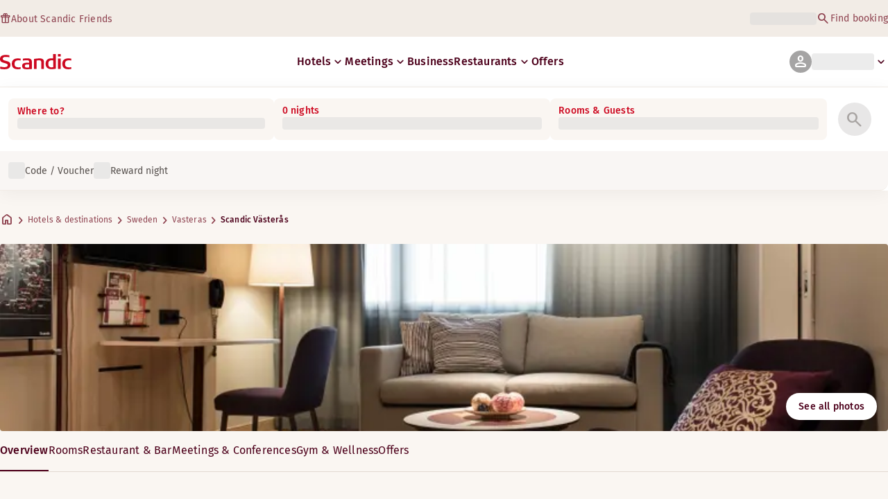

--- FILE ---
content_type: application/javascript
request_url: https://www.scandichotels.com/iysaH4qDhi/tbdeTx-Kbk/uzukGfOEfO5EprrO9w/XiFNdAE/W1/0VKQpXSRMB
body_size: 172489
content:
(function(){if(typeof Array.prototype.entries!=='function'){Object.defineProperty(Array.prototype,'entries',{value:function(){var index=0;const array=this;return {next:function(){if(index<array.length){return {value:[index,array[index++]],done:false};}else{return {done:true};}},[Symbol.iterator]:function(){return this;}};},writable:true,configurable:true});}}());(function(){Tx();np0();qw0();var mp=function(DW,VI){return DW>VI;};var XW=function(){LV=["tfJ%P3D 6n\\R[","+V%E","Z9","[2J\x00=","3L4F","7M-Z,_J","/L","U%I)3!_;sSZ#Q*","4+\\.VT{2\x07J+\b",".GaC1dPoI[E>6\tRb]XZ\".KL1=A*jL%V+P,eXJ","<G(W*Z\r3!\tS[Z\x3f","E14\vf",".R3\x40-10C","\\\tI\"W5D H\x3fZ","a`-t\v`ll2p1\x07+z\x00lu","s\x07^j","SZR7\tKpjZF1Q","-L1A=~O]8P,(l","NL;","N\nM\x00xH!+C","*[/Y\n\"s&MNA",",M_H#m+KB^N+`(\x40\t*1E","","!]-G","L5Q Y\t","-L1\r_+ZBf1","Y#L","J)P","6!EMU]8F=3Y","X_]P+M","JH0]-","k;lQ$_/**_*\\N\x408","_C+b$_,+_VI]","6t|","-ER\nV7F$^","Z6HQ-V\x00Q5}\r7%\\<~J\x40","LD)[6C","#Q7D X7ZV{6V\f","oC1","M2^4\b",",:Z!_","N  T!KSH;","66U","I#\viZ (CLwdW Mg\x077o*x>M-\\J\n]4","\\,WDZ","[UL"," T9VYL8V6\b^6BV","<W_","^","\x07J]","6Z[[","+)^:L_\\\'","M_X\"M<","","Q[7","XR"," <E*QI\x408L","1\bZ0JM\x00]gF$^)0&LG86\\P A\\\f[",")YV","%YlY\t)!\\*KHP","M:k\v*K6G\\9N+","\x007Q\'HM","_.R_","L;EM\x07J4]2~ !R\'w[Z\x3f","7U5E",";Q,NZF(Z","I]6K","#K\'YX\x405","^;d_-F5\x40)","d\bHG=M\bV\vw>|AN(L!Y\\nsC","0C&Q]","U1Y_^","%LrL6l\n\"s+FP","<Z","8^6N","K\f-W/DO\n","__2K","Z6o\\F$QL$","KUz#V\r\x3f(^%","]\\7X T\"$)T","E\r6\vF!oHF\'M!","PZ","W\'HR<[(F J\t1^;^i\x400^","K*\bk+F\\[&Y1",";P|\x40/[","\\UG1M^+Gx\vK5Q2^","=Mj","$\\ _-1","._7X$}\r<T;JJ","L!Q\'YfK#]5D+%]UIv;^\x07=","G(G5C\r(!",")m","SJ","X\\\\(FL$","pV\rE\"W5\r+ *T=^NF%+","n&QLF<","","2ox`t0+7rnj;75SbH|Wx!","$^-","5","D\"MB\b ","X2^","J\f]\"Q/","S$Y))!\\*QNk.\x3f[","L","9Y+M\'NW,N)B ^","X\\\f]\"\x40","^1\\","Z:NZ[.Z&","\')n<E","P\x3fOVPQ\x00","2Y\r&/","X[8L*","W.C\n,6\\","O\x00","[/_\t$ H<K[]2W6Z","\rIEz","5(P;YU[: Z+P,","%LHO","+M\nr",";S.N]<J+Q/D(","C","","q09f","|{","5J1N","\x40.Z5H04","2!S$VNa>[6","v","p.N(!_;","K*NW","V\fR\'DLW5D ","JNN7","H *EVW\x40#4V\f5K0BZ.Z3[1B1","(ZN}>Z\f-\b~!_PJ]5^","!,\'C LUO#Vp>\\\'\vuY\"A\"iX!","{O\x00b","|"];};var SD=function(tF){if(tF===undefined||tF==null){return 0;}var QP=tF["replace"](/[\w\s]/gi,'');return QP["length"];};function np0(){KR=[+ ! +[]]+[+[]]-+ ! +[]-+ ! +[],D9=+ ! +[],X3=! +[]+! +[]+! +[]+! +[],Xn=+ ! +[]+! +[]+! +[]+! +[]+! +[]+! +[]+! +[],qd=[+ ! +[]]+[+[]]-[],A0=+ ! +[]+! +[]+! +[]+! +[]+! +[]+! +[],rC=+[],sQ=! +[]+! +[],GM=+ ! +[]+! +[]+! +[],sB=+ ! +[]+! +[]+! +[]+! +[]+! +[],Yf=[+ ! +[]]+[+[]]-+ ! +[];}var nY=function(){hY=["\x6c\x65\x6e\x67\x74\x68","\x41\x72\x72\x61\x79","\x63\x6f\x6e\x73\x74\x72\x75\x63\x74\x6f\x72","\x6e\x75\x6d\x62\x65\x72"];};var Jw=function(Pp){return +Pp;};var EV=function(){return XF.apply(this,[fQ,arguments]);};var zr=function(hr){return !hr;};var KW=function(){return XF.apply(this,[Ud,arguments]);};var b6=function(LP,qE){return LP<qE;};var gW=function(kY,dp){return kY>=dp;};var JA=function(vp){if(vp===undefined||vp==null){return 0;}var kr=vp["toLowerCase"]()["replace"](/[^a-z]+/gi,'');return kr["length"];};var FY=function(IA,fF){return IA!=fF;};var zY=function Up(qW,LW){'use strict';var p6=Up;switch(qW){case Yf:{K5.push(ME);var SE=On[pA()[qp(Ll)].apply(null,[YY,UI,GA])][fD()[fr(d6)].call(null,VV,MP,zl)]?wj:nr;var HA=On[zP(typeof pA()[qp(GE)],'undefined')?pA()[qp(MD)](cD,O5,HF):pA()[qp(Ll)](YY,UI,GE)][Kz()[xj(AV)](s5,Yj,bp,K6)]?Yr[wj]:nr;var JW=On[pA()[qp(Ll)](YY,UI,M5)][fD()[fr(vU)](RP,wF,mA)]?wj:nr;var gE=On[pA()[qp(Ll)].call(null,YY,UI,Ql)][Z6()[sr(n5)].call(null,nU,Ur)]?wj:nr;var PY=On[pA()[qp(Ll)](YY,UI,zr({}))][Kz()[xj(UV)](gD,En,SY,VV)]?wj:nr;var UP=On[pA()[qp(Ll)].apply(null,[YY,UI,PV])][Tj()[CW(Cr)](cw,wj,SP,Nw)]?wj:Yr[Bw];var Bz=On[pA()[qp(Ll)].apply(null,[YY,UI,zr(zr([]))])][Kz()[xj(RI)](lU,qj,V6,AF)]?wj:nr;var sp=On[pA()[qp(Ll)](YY,UI,nF)][Kz()[xj(cl)](FU,V0,rj,nI)]?P[QU()[DE(D6)](TQ,VP,sU)]():nr;var kW=On[pA()[qp(Ll)].call(null,YY,UI,PV)][Qr()[pp(DY)](x6,j6,Fr,D6,hw)]?wj:nr;var WV=On[zP(typeof QU()[DE(YY)],OY('',[][[]]))?QU()[DE(wj)](Lr,mr,tl):QU()[DE(d5)](xV,X6,kV)][Kz()[xj(nr)](bE,fx,Ur,kj)].bind?Yr[wj]:nr;var KA=On[pA()[qp(Ll)](YY,UI,bw)][Z6()[sr(jw)].call(null,bF,AV)]?Yr[wj]:nr;var Wl=On[pA()[qp(Ll)].call(null,YY,UI,PD)][Zz(typeof Kj()[GD(DA)],OY(Kz()[xj(rj)].apply(null,[PD,Dx,bE,nF]),[][[]]))?Kj()[GD(hW)].apply(null,[mW,WW,Rw,Fr]):Kj()[GD(MW)].call(null,zF,F5,v5,m5)]?wj:nr;var Gf;var dD;try{var Vl=K5.length;var VD=zr(D9);Gf=On[Zz(typeof pA()[qp(TY)],OY('',[][[]]))?pA()[qp(Ll)](YY,UI,GF):pA()[qp(MD)].call(null,KV,TY,A6)][pA()[qp(gp)](mr,gF,zr(wj))]?wj:nr;}catch(BV){K5.splice(Lz(Vl,wj),Infinity,ME);Gf=nr;}try{var dj=K5.length;var JY=zr(zr(rC));dD=On[pA()[qp(Ll)].apply(null,[YY,UI,O6])][pA()[qp(AE)](Ll,BE,zr(zr(nr)))]?wj:nr;}catch(B6){K5.splice(Lz(dj,wj),Infinity,ME);dD=nr;}var QV;return QV=OY(OY(OY(OY(OY(OY(OY(OY(OY(OY(OY(OY(OY(SE,kz(HA,wj)),kz(JW,Yr[f5])),kz(gE,FU)),kz(PY,rj)),kz(UP,Yr[hD])),kz(Bz,P[QU()[DE(P6)].apply(null,[rW,NV,jV])]())),kz(sp,VV)),kz(Gf,Yr[MW])),kz(dD,Yr[zF])),kz(kW,Yr[zj])),kz(WV,MD)),kz(KA,mW)),kz(Wl,Yr[jV])),K5.pop(),QV;}break;case C4:{var HY=LW[rC];K5.push(Kw);var PW=Kz()[xj(rj)](PD,Y8,K6,SY);var Pr=zP(typeof Tj()[CW(Ql)],OY([],[][[]]))?Tj()[CW(hw)].call(null,nI,Ur,cF,dW):Tj()[CW(ZF)].call(null,zr(zr(nr)),mr,sY,PA);var GW=nr;var FV=HY[QU()[DE(Cr)](Zj,cr,EW)]();while(b6(GW,FV[QU()[DE(nr)](Dw,Rj,AY)])){if(gW(Pr[Zz(typeof Tj()[CW(Gp)],'undefined')?Tj()[CW(tA)].call(null,Ej,C6,TY,OU):Tj()[CW(hw)](m5,zr(wj),MV,Ew)](FV[zP(typeof fD()[fr(kj)],'undefined')?fD()[fr(MW)].call(null,wE,nP,fU):fD()[fr(RP)].apply(null,[d5,SY,jP])](GW)),nr)||gW(Pr[Tj()[CW(tA)](GA,Xp,TY,OU)](FV[fD()[fr(RP)](d5,zr(zr({})),jP)](OY(GW,wj))),nr)){PW+=wj;}else{PW+=nr;}GW=OY(GW,MW);}var xr;return K5.pop(),xr=PW,xr;}break;case Un:{var np;var Pj;var xA;K5.push(zA);for(np=nr;b6(np,LW[QU()[DE(nr)].call(null,Fz,M5,AY)]);np+=wj){xA=LW[np];}Pj=xA[xE()[bU(Mw)].call(null,nr,s6,NV,U6)]();if(On[pA()[qp(Ll)](YY,Nl,zr(zr({})))].bmak[Sr()[Lj(K6)](nP,SY,X5,fw,TY,f5)][Pj]){On[pA()[qp(Ll)].call(null,YY,Nl,SY)].bmak[Sr()[Lj(K6)].call(null,nP,Ap,X5,z5,mW,f5)][Pj].apply(On[pA()[qp(Ll)](YY,Nl,M5)].bmak[Sr()[Lj(K6)](nP,zr(wj),X5,I6,mj,f5)],xA);}K5.pop();}break;case dB:{var HP=LW[rC];K5.push(TA);var Kr=HP[pA()[qp(bw)].apply(null,[RI,mz,bw])](function(Hz){return rD.apply(this,[sx,arguments]);});var I5;return I5=Kr[Tj()[CW(SY)](zr(nr),NV,AF,R0)](fD()[fr(TY)].apply(null,[sA,zr({}),xd])),K5.pop(),I5;}break;case D2:{K5.push(ZY);On[pA()[qp(nI)](wF,wA,I6)](function(){return Up.apply(this,[lB,arguments]);},Vz);K5.pop();}break;case tx:{K5.push(IV);try{var Uz=K5.length;var Ow=zr(zr(rC));var OV=OY(OY(OY(OY(OY(OY(OY(OY(OY(OY(OY(OY(OY(OY(OY(OY(OY(OY(OY(OY(OY(OY(OY(OY(On[pA()[qp(TY)](qY,q1,zr({}))](On[Kz()[xj(Mw)].apply(null,[dE,xD,Rj,hw])][fD()[fr(AE)](Fr,VV,sz)]),kz(On[pA()[qp(TY)](qY,q1,d5)](On[Kz()[xj(Mw)](dE,xD,qY,fw)][Z6()[sr(Kp)](nE,qY)]),wj)),kz(On[pA()[qp(TY)](qY,q1,TY)](On[zP(typeof Kz()[xj(z5)],'undefined')?Kz()[xj(NV)].call(null,Hp,cI,zr(zr(nr)),QN):Kz()[xj(Mw)](dE,xD,wz,RP)][Tj()[CW(Ds)](d5,nI,s6,CD)]),MW)),kz(On[pA()[qp(TY)](qY,q1,hD)](On[zP(typeof Kz()[xj(gc)],'undefined')?Kz()[xj(NV)](hG,Nb,kL,cr):Kz()[xj(Mw)](dE,xD,lU,fw)][xE()[bU(DY)](vU,hD,VV,vD)]),Yr[XO])),kz(On[pA()[qp(TY)](qY,q1,zr(zr(nr)))](On[Z6()[sr(RP)].apply(null,[NF,GE])][Kj()[GD(zG)].call(null,rj,D6,ZV,zF)]),rj)),kz(On[pA()[qp(TY)].call(null,qY,q1,z5)](On[Kz()[xj(Mw)](dE,xD,zr(zr(wj)),PD)][Kz()[xj(zs)].call(null,sU,sj,mr,Ib)]),NV)),kz(On[pA()[qp(TY)].call(null,qY,q1,VV)](On[Kz()[xj(Mw)].apply(null,[dE,xD,NV,cG])][QU()[DE(Yt)](Pz,nr,PV)]),hw)),kz(On[pA()[qp(TY)](qY,q1,Xp)](On[Kz()[xj(Mw)](dE,xD,Zt,Vk)][Kz()[xj(GF)].call(null,zs,MU,bE,d5)]),VV)),kz(On[pA()[qp(TY)](qY,q1,hw)](On[Kz()[xj(Mw)].call(null,dE,xD,Vk,mW)][Lk()[GH(Bw)](DA,mW,tE,z5)]),RP)),kz(On[Zz(typeof pA()[qp(X6)],OY('',[][[]]))?pA()[qp(TY)].call(null,qY,q1,cw):pA()[qp(MD)](ME,Gs,gg)](On[Kz()[xj(Mw)](dE,xD,cw,BG)][Kz()[xj(SP)](Ur,Ml,NV,Vk)]),Yr[zF])),kz(On[pA()[qp(TY)].call(null,qY,q1,kj)](On[Zz(typeof Kz()[xj(Ql)],'undefined')?Kz()[xj(Mw)](dE,xD,zr(wj),zr(zr({}))):Kz()[xj(NV)].call(null,hJ,fU,nP,K6)][Zz(typeof pA()[qp(s6)],OY([],[][[]]))?pA()[qp(SP)](FU,ww,zj):pA()[qp(MD)](Xh,Xt,wz)]),Bw)),kz(On[pA()[qp(TY)].apply(null,[qY,q1,wF])](On[Kz()[xj(Mw)](dE,xD,bp,Rj)][Z6()[sr(qh)](MU,bE)]),MD)),kz(On[pA()[qp(TY)].call(null,qY,q1,nP)](On[Kz()[xj(Mw)](dE,xD,db,zr(zr(wj)))][Kz()[xj(mv)].apply(null,[Ql,hP,bE,PV])]),mW)),kz(On[pA()[qp(TY)](qY,q1,lU)](On[Zz(typeof Kz()[xj(FH)],'undefined')?Kz()[xj(Mw)].apply(null,[dE,xD,zr(wj),zj]):Kz()[xj(NV)](QJ,dG,wF,bE)][zP(typeof QU()[DE(Vv)],'undefined')?QU()[DE(wj)].call(null,tS,fq,AZ):QU()[DE(HK)](Bx,Qk,ZL)]),P[Qr()[pp(z5)].call(null,CU,GA,X6,wK,rj)]())),kz(On[zP(typeof pA()[qp(UN)],OY([],[][[]]))?pA()[qp(MD)].call(null,QH,Yb,hW):pA()[qp(TY)].call(null,qY,q1,kV)](On[Kz()[xj(Mw)].apply(null,[dE,xD,hw,X6])][QU()[DE(sg)](ks,Ap,zg)]),Yr[db])),kz(On[pA()[qp(TY)].call(null,qY,q1,fw)](On[zP(typeof Kz()[xj(jw)],'undefined')?Kz()[xj(NV)](HN,YN,gg,zr([])):Kz()[xj(Mw)].apply(null,[dE,xD,bp,zr(nr)])][zP(typeof Kz()[xj(wj)],OY([],[][[]]))?Kz()[xj(NV)](Zg,Uk,zr(wj),zr(zr([]))):Kz()[xj(P6)].call(null,Bt,qF,Vk,fq)]),PV)),kz(On[pA()[qp(TY)].apply(null,[qY,q1,j6])](On[Kz()[xj(Mw)](dE,xD,zr(nr),sY)][QU()[DE(sA)].apply(null,[RW,DY,Ac])]),kj)),kz(On[Zz(typeof pA()[qp(gp)],'undefined')?pA()[qp(TY)].call(null,qY,q1,zr({})):pA()[qp(MD)](QK,hb,zr([]))](On[Kz()[xj(Mw)].apply(null,[dE,xD,jt,zr([])])][Kz()[xj(gp)].call(null,Ab,xl,VP,zr(zr(nr)))]),Yr[Ab])),kz(On[pA()[qp(TY)](qY,q1,VV)](On[Kz()[xj(Mw)](dE,xD,GF,VV)][Z6()[sr(wZ)](VW,BG)]),SY)),kz(On[pA()[qp(TY)](qY,q1,zr(wj))](On[Kz()[xj(Mw)](dE,xD,BG,zr({}))][Kz()[xj(z5)](vU,EA,kV,rj)]),XO)),kz(On[pA()[qp(TY)].call(null,qY,q1,Zt)](On[Kz()[xj(Mw)](dE,xD,mW,zr(zr(wj)))][Zz(typeof QU()[DE(C6)],'undefined')?QU()[DE(gD)](rF,zr(nr),fq):QU()[DE(wj)](fN,zr(zr({})),dq)]),Yr[Ql])),kz(On[pA()[qp(TY)](qY,q1,VP)](On[Kz()[xj(Mw)].call(null,dE,xD,sY,wz)][Kz()[xj(AE)](M5,Q5,d6,MP)]),DY)),kz(On[Zz(typeof pA()[qp(Lv)],OY([],[][[]]))?pA()[qp(TY)].call(null,qY,q1,zr(zr(nr))):pA()[qp(MD)].apply(null,[OO,lO,zr({})])](On[Kz()[xj(Mw)].apply(null,[dE,xD,mW,Ll])][Tj()[CW(kG)](Ib,zr({}),Jh,Vj)]),Qk)),kz(On[pA()[qp(TY)](qY,q1,s6)](On[Z6()[sr(kj)](SI,hD)][pA()[qp(RP)](QN,lr,XO)]),Yr[TY])),kz(On[Zz(typeof pA()[qp(AF)],OY('',[][[]]))?pA()[qp(TY)](qY,q1,QS):pA()[qp(MD)].call(null,wK,YG,nF)](On[Z6()[sr(RP)].call(null,NF,GE)][Z6()[sr(dS)](Cj,Qk)]),cG));var fO;return K5.pop(),fO=OV,fO;}catch(kS){K5.splice(Lz(Uz,wj),Infinity,IV);var sG;return K5.pop(),sG=nr,sG;}K5.pop();}break;case lB:{K5.push(PO);var qs=Gk;var jJ=Kz()[xj(rj)](PD,HE,MD,MW);for(var gO=Yr[Bw];b6(gO,qs);gO++){jJ+=QU()[DE(QS)].call(null,Yc,zr({}),cG);qs++;}K5.pop();}break;}};var Tk=function(mL){return -mL;};var CH=function(jb){var Cc=1;var qZ=[];var OS=On["Math"]["sqrt"](jb);while(Cc<=OS&&qZ["length"]<6){if(jb%Cc===0){if(jb/Cc===Cc){qZ["push"](Cc);}else{qZ["push"](Cc,jb/Cc);}}Cc=Cc+1;}return qZ;};var jG=function(){bH=["\x6c\x65\x6e\x67\x74\x68","\x41\x72\x72\x61\x79","\x63\x6f\x6e\x73\x74\x72\x75\x63\x74\x6f\x72","\x6e\x75\x6d\x62\x65\x72"];};var XN=function(MH,WK){return MH==WK;};var xc=function(){Rb=[];};var JL=function(){if(On["Date"]["now"]&&typeof On["Date"]["now"]()==='number'){return On["Math"]["round"](On["Date"]["now"]()/1000);}else{return On["Math"]["round"](+new (On["Date"])()/1000);}};var Sk=function(){tI=["\x6c\x65\x6e\x67\x74\x68","\x41\x72\x72\x61\x79","\x63\x6f\x6e\x73\x74\x72\x75\x63\x74\x6f\x72","\x6e\x75\x6d\x62\x65\x72"];};var fJ=function(UJ){return On["unescape"](On["encodeURIComponent"](UJ));};var XF=function xN(Sb,js){var Wh=xN;do{switch(Sb){case m8:{return [Tk(mW),XO,Tk(Zt),NV,Tk(FU),sY,Tk(wj),hw,Tk(NV),hw,Tk(SY),NV,MD,[MW],Tk(SY),Tk(FU),NV,NV,Tk(cw),[nr],FU,Tk(NV),NV,Tk(FU),wj,VV,RP,wj,Tk(MD),Ll,Tk(hw),zF,Tk(rj),Tk(NV),MW,Tk(f5),VV,FU,Tk(VV),gg,f5,nr,wj,NV,Tk(lU),Ej,[FU],Tk(fw),jt,Tk(jt),Ej,Ll,Tk(MD),SY,nr,Tk(nI),jt,SY,Tk(nI),jt,Tk(jt),Rj,PV,Tk(VV),Tk(MD),Zt,Tk(MD),hw,Tk(wj),[MW],Tk(zg),PD,Tk(SY),Tk(FU),NV,NV,RP,Tk(mW),RP,FU,Zt,Tk(MW),VV,NV,Tk(MD),Ll,Ll,Tk(Zt),wj,sY,wF,SY,Tk(NV),Tk(sY),Tk(cw),Tk(VV),Rj,Tk(NV),RP,FU,Tk(VV),Tk(wj),Tk(DA),Tk(A6),TY,zF,Tk(FU),Tk(sU),nI,wj,Tk(MW),Tk(Ll),NV,Tk(VV),Tk(AY),lU,Tk(NV),Tk(GE),fq,FU,Tk(sU),sU,Ll,Tk(MD),mW,Tk(MD),wj,Tk(wj),Tk(Ur),Ej,mW,Tk(wj),hw,Tk(XO),RP,NV,NV,Tk(nI),Ej,NV,Tk(VV),Zt,Tk(Zt),MW,Zt,Tk(PV),f5,wj,Tk(nI),GE,hw,Tk(wj),Tk(wj),Tk(Bw),Tk(NV),wj,Tk(sU),GE,Tk(Ll),Tk(Rj),lU,Tk(mW),Tk(FU),Tk(sU),QS,DY,XO,Tk(MD),NV,Tk(C6),Tk(Zt),D6,Tk(Zt),f5,Tk(VV),Tk(MW),Tk(hD),XO,Tk(XO),nr,Bw,Tk(VV),sY,mW,Tk(wj),Tk(RP),FU,Tk(MW),sY,Tk(FU),Tk(Zt),wj,Bw,Tk(VV),Tk(RP),sY,nr,Tk(SY),hw,Tk(MW),Tk(NV),hw,Tk(SY),NV,Tk(FU),sY,Tk(f5),PV,wj,Tk(FU),Tk(rj),cw,Tk(FU),Tk(Fr),Mw,Tk(NV),Tk(MP),nr,Tk(cG),cG,Tk(db),BG,[wj],nr,nr,Tk(MW),Tk(sY),f5,wj,Tk(MD),f5,Tk(Zt),Tk(PV),XO,Tk(rj),Tk(XO),Zt,Tk(f5),Tk(rj),Tk(Ll),PV,wj,Tk(wj),Tk(rj),MW,FU,MD,Tk(gg),PD,Tk(wj),Tk(sY),SY,Tk(NV),Tk(RP),Tk(NV),Tk(DA),Tk(wj),cw,Tk(Bw),Tk(FU),Tk(Ll),Tk(sY),nF,Tk(Bw),FU,hw,Tk(f5),Tk(mW),ZL,Tk(mW),Tk(MD),f5,Tk(FU),NV,Tk(FU),Tk(MW),RP,Tk(cG),nF,Tk(NV),wj,Tk(zg),BG,Tk(FU),NV,Tk(NV),Tk(mW),mW,Tk(FU),MW,Tk(FU),Tk(mW),MW,sY,nr,Tk(I6),TY,Tk(wj),Tk(NV),wj,[nr],Tk(BG),XO,sY,Tk(XO),wj,qY,Tk(Qk),Tk(NV),db,Tk(PV),A6,Tk(bE),Tk(Zt),VV,[FU],Tk(Ql),cG,Tk(VV),f5,hw,Tk(NV),Tk(MW),Tk(FU),mW,Tk(Zt),mW,Tk(RP),Tk(BG),Mw,Bw,Tk(FU),Tk(MW),Tk(rj),mW,Tk(RP),[nr],Tk(XO),MD,Tk(Fr),QS,Tk(MD),wj,MW,Tk(FU),Tk(sY),PV,Tk(zG),zG,Tk(PV),RP,mW,Tk(MW),FU,Tk(PV),Zt,Tk(f5),Tk(z5),DA,Tk(MW),Tk(NV),Tk(MW),PV,Tk(gg),db,Tk(hw),Tk(hw),MW,sY,Tk(MD),Zt,Tk(Bw),I6,hw,Tk(MD),Tk(MD),Tk(A6),zG,Tk(PV),f5,Tk(Zt),XO,Tk(NV),FU,MW,MD,Tk(jV),MW,Tk(Zt),f5,DY,nr,f5,Tk(bE),QS,Tk(wj),nr,Tk(Ll),Tk(MW),Zt,Tk(MD),hw,Tk(wj)];}break;case jR:{Sb=I3;while(b6(Ak,Ch.length)){QU()[Ch[Ak]]=zr(Lz(Ak,wj))?function(){return Ct.apply(this,[kx,arguments]);}:function(){var jk=Ch[Ak];return function(cc,qk,Rc){var hZ=rZ(cc,bp,Rc);QU()[jk]=function(){return hZ;};return hZ;};}();++Ak;}}break;case Bm:{for(var Bb=nr;b6(Bb,xG[tI[nr]]);++Bb){Qr()[xG[Bb]]=zr(Lz(Bb,Zt))?function(){Dc=[];xN.call(this,sQ,[xG]);return '';}:function(){var gS=xG[Bb];var Bq=Qr()[gS];return function(RL,KG,pH,YJ,mt){if(zP(arguments.length,nr)){return Bq;}var wL=Kv(AC,[RL,NV,cw,YJ,mt]);Qr()[gS]=function(){return wL;};return wL;};}();}Sb=I3;}break;case r0:{Sb=I3;nZ=[[Tk(wj),rj,wj],[nr,nr,nr],[wj,Tk(XO),Zt,MW],[Tk(MW),MD,nr]];}break;case L:{Sb-=p0;if(b6(Cs,lG[bH[nr]])){do{Kj()[lG[Cs]]=zr(Lz(Cs,MW))?function(){JH=[];xN.call(this,Ud,[lG]);return '';}:function(){var lc=lG[Cs];var XJ=Kj()[lc];return function(mG,gK,MJ,PJ){if(zP(arguments.length,nr)){return XJ;}var Hc=jL(Z2,[mG,gK,MJ,fq]);Kj()[lc]=function(){return Hc;};return Hc;};}();++Cs;}while(b6(Cs,lG[bH[nr]]));}}break;case Pm:{Sb-=tC;nq=[Tk(MD),wj,Tk(FU),sY,wj,kj,FU,Tk(NV),rj,Tk(NV),Tk(Ql),nF,Tk(MW),Tk(Ll),NV,Tk(VV),rj,Tk(fq),wj,NV,[NV],XO,Tk(NV),FU,Tk(D6),Ib,Bw,Tk(nI),jt,MD,hw,Tk(f5),Tk(rj),FU,DY,Tk(d6),D6,FU,Tk(VV),nr,Tk(NV),NV,Tk(VV),rj,Tk(kj),f5,VV,NV,Tk(Ll),Tk(MD),Tk(SY),Tk(FU),Tk(qv),C6,Ll,wj,Tk(NV),Bw,rj,mW,Tk(MW),FU,Tk(rj),Tk(VV),PV,[RP],nr,RP,MD,[nr],wj,wj,wj,wj,wj,wj,wj,wj,wj,wj,wj,wj,VV,[nr],wj,wj,wj,wj,wj,wj,wj,wj,wj,wj,wj,wj,[MW],Tk(sY),rj,sY,Bw,Tk(XO),wj,Tk(NV),FU,Tk(Zt),hw,Tk(MW),MW,Tk(FU),Tk(MD),Zt,Tk(SY),Zt,Tk(nF),BG,Tk(XO),Tk(sY),PV,Tk(I6),cr,Tk(Zt),DY,Tk(Zt),Tk(SY),Qk,Tk(MW),VV,Tk(f5),MD,Tk(K6),nP,Tk(PV),XO,Tk(mW),Tk(zG),Tk(sY),mW,Tk(K6),sU,XO,Tk(RP),Tk(VV),Ll,Tk(f5),sY,Tk(QN),Ll,QS,Tk(Ll),Tk(C6),Tk(mW),kj,wj,Tk(Zt),ZL,PD,Tk(FU),Tk(fq),SY,Tk(MW),MW,FU,Tk(DY),kj,RP,MW,Tk(Bw),nr,Bw,Tk(Bw),nr,Tk(kj),s6,hw,VV,Tk(db),Tk(PV),Zt,wj,Tk(sY),nr,nr,tA,Tk(jV),Tk(MW),[FU],Tk(cr),qY,XO,Tk(XO),m5,Tk(SY),Zt,Tk(wF),[nr],wj,wj,wj,wj,wj,wj,wj,wj,wj,wj,wj,wj,VV,[nr],wj,wj,wj,wj,wj,wj,wj,wj,wj,wj,wj,wj,[MW],Tk(Bw),Tk(rj),sY,Tk(FU),Tk(qY),Ab,Tk(fq),Tk(MW),Tk(zF),s6,[NV],MD,Tk(fw),cr,Ql,Ll,Tk(sY),MW,NV,Tk(EW),MP,QS,Tk(wj),hw,Tk(XO),RP,NV,Tk(Ll),f5,Tk(sY),Tk(NV),kj,Tk(mW),GA,nr,Tk(FU),FU,Tk(D6),sU,XO,Tk(rj),Tk(MW),Tk(Zt),MW,Zt,Tk(MD),NV,Tk(VV),Tk(AY),GE,Tk(f5),rj,PV,Tk(MW),Tk(kj),Tk(MW),XO,[RP],Tk(EW),bw,Tk(hw),zF,Tk(hw),Tk(sU),Tk(f5),Tk(VV),kj,Tk(Zt),XO,Tk(PV),Tk(MW),[FU]];}break;case Yf:{gv=[[wj,wj,wj,wj,wj,wj,wj,wj,wj,wj,wj,wj,wj],[],[Tk(kL),wj,wj,wj,wj,wj,wj,wj,wj,wj],[Tk(sY),f5,Tk(hW),ZL,Tk(MW),Ll,hw],[],[gg,Ll,Tk(Ll),f5,Tk(Zt)],[],[],[Tk(MD),hw,Tk(wj)]];Sb+=zR;}break;case G4:{if(b6(Zv,jK.length)){do{pA()[jK[Zv]]=zr(Lz(Zv,MD))?function(){return Ct.apply(this,[A0,arguments]);}:function(){var Vg=jK[Zv];return function(Ob,Mv,Dt){var XH=cb(Ob,Mv,EW);pA()[Vg]=function(){return XH;};return XH;};}();++Zv;}while(b6(Zv,jK.length));}Sb=I3;}break;case RR:{Sb-=jx;return tJ(hn,[qc]);}break;case cM:{JH=[VV,hw,Tk(MW),Tk(RP),PV,Tk(MW),Tk(Ll),Tk(hw),Tk(BG),PV,Tk(VV),Mw,Tk(RP),hw,Tk(FU),Tk(MW),wj,mW,SY,f5,rj,Tk(f5),Tk(hw),MW,Tk(sY),cG,FU,Tk(VV),Tk(hw),f5,Tk(zg),XO,MW,MW,Bw,wj,Tk(MW),Tk(Zt),XO,Tk(MD),hw,Tk(wj),AY,Tk(m5),FU,Ll,Tk(Qk),Mw,Tk(Ll),Tk(MD),Tk(MP),s6,MD,Tk(VV),Tk(mW),SY,Tk(RP),nr,f5,[nr],Tk(qY),Bw,XO,Tk(MD),Ll,Tk(bE),QS,Tk(wj),Tk(RP),FU,Ll,Tk(NV),MW,hw,Tk(MW),Tk(sY),RP,MW,VV,Tk(Zt),nr,f5,rj,RP,Tk(Ll),SY,Tk(MD),Tk(f5),MD,Mw,Tk(Mw),hw,Tk(RP),PV,Tk(XO),Tk(Qk),A6,zF,Tk(DY),hw,Ll,QS,Tk(wj),NV,wj,Tk(MW),FU,Tk(SY),Zt,Tk(NV),FU,[nr],Mw,Bw,Tk(FU),Tk(MW),Tk(RP),Tk(sU),cr,Tk(mW),MW,Tk(ZL),QN,XO,Tk(rj),SY,Tk(SY),f5,SY,Tk(Ib),Mw,Tk(NV),Tk(wF),Tk(MD),f5,Tk(mW),Ll,FU,Tk(NV),Tk(mW),f5,Tk(MD),MW,BG,Tk(FU),Tk(MW),Tk(rj),Bw,Tk(sY),FU,nr,Tk(VV),MW,Tk(hw),MD,Tk(fw),Ej,Tk(MW),XO,Tk(Zt),NV,Tk(X6),jt,XO,nr,Tk(PV),RP,FU,rj,[nr],Tk(ZL),XO,mW,Tk(RP),XO,nr,Tk(XO),MW,NV,Tk(MP),[wj],Mw,RP,Tk(DY),MD,Tk(FU),Tk(NV),Tk(nF),Mw,Tk(VV),Zt,Tk(Zt),MW,Zt,[MW],GA,nr,Tk(FU),FU,Tk(Ll),XO,Tk(rj),Tk(jV),MP,Tk(mW),MW,Tk(FU),Tk(MW),FU,rj,nr,wj,Tk(wj),Tk(f5),Tk(rj),Ll,Tk(sY),MW,NV,NV,PV,MW,Tk(hW),bE,Tk(Ql),DY,rj,Tk(RP),f5,gg,Ll,Tk(Ll),f5,Tk(Zt),XO,Tk(NV),FU,Tk(QS),bE,Tk(VV),Tk(MD),Zt,Tk(MD),hw,Tk(wj),Mw,Tk(BG),FU,nr,nr,nr,Ll,Tk(rj),Tk(wj),Tk(zF),Tk(K6),bE,Tk(Ll),nr,Tk(Qk),PV,f5,wj,Tk(Bw),hw,Tk(wj),Qk,hw,Tk(nF),nF,Tk(XO),FU,Tk(sU),cr,Ql,Ll,Tk(sY),Tk(cw),m5,NV,PD,Tk(hw),NV,hw,[MW],[wj],ZL,Tk(mW),Tk(MD),f5,Tk(FU),Mw,Tk(Ap),wF,Tk(A6),nr,FU,Tk(RP),MW,NV,Tk(wj),Tk(PV),Tk(wj),Tk(wj),MW,hw,Tk(MW),Tk(sY),Tk(wj),MD,RP,Tk(Ll),mW,Tk(wj),hw,Tk(MD),NV,VV,Tk(kj),Tk(VV),SY,Tk(MP),BG,Tk(Ll),f5,Tk(DY),XO,Tk(PV),Tk(Zt),K6,Tk(rj),Tk(hw),Ll,rj,Tk(sY),Tk(SY),Tk(FU),Zt,wj,Tk(NV),FU,Tk(f5),MW,Tk(XO),Zt,Tk(kj),PV,Tk(Ll),Tk(VV),FU];Sb=I3;}break;case N3:{Sb=I3;return [[Tk(MD),SY,wj],[hW,Tk(Zt),Ll,hw],[Tk(PV),f5,Tk(GA)]];}break;case Ud:{var lG=js[rC];var Cs=nr;Sb+=FR;}break;case Q2:{Dc=[nr,PV,Tk(NV),Tk(MW),wj,mW,Tk(VV),Tk(mW),Zt,Tk(f5),MW,Tk(MW),Tk(FU),Tk(MD),Ll,Tk(Bw),wj,Tk(wj),Tk(MD),kj,Tk(rj),VV,Tk(RP),mW,Tk(Zt),mW,Tk(RP),sY,Tk(wj),Tk(wj),Tk(RP),sY,nr,Tk(SY),hw,Tk(MW),FU,NV,Tk(f5),MD,nr,f5,Tk(GA),MP,Tk(mW),Ll,FU,rj,Tk(sY),Mw,Tk(Mw),zg,Tk(wj),Tk(MW),FU,Tk(sY),FU,wj,Ll,Tk(Bw),Bw,Ll,Tk(FU),I6,Tk(MW),wj,Tk(NV),Tk(MW),Tk(jV),hW,Tk(Zt),Ll,hw,DY,Tk(DY),RP,FU,Tk(DY),SY,Tk(NV),kj,Tk(mW),NV,Bw,Tk(FU),Tk(MW),Tk(RP),PV,Tk(Ll),nr,Tk(MP),K6,Tk(K6),Mw,MW,NV,Tk(wj),Tk(zg),Mw,Tk(Ll),Tk(MD),wj,Zt,Tk(f5),Tk(hw),MW,Tk(nF),qY,XO,Tk(XO),MW,Tk(MD),wj,VV,Tk(Ll),SY,mW,Tk(MW),FU,Tk(rj),Tk(VV),PV,Tk(PV),Tk(Bw),Zt,hw,Tk(ZL),zF,zj,Tk(z5),K6,hw,Tk(SY),NV,Tk(cG),PD,Tk(hw),NV,hw,Tk(wj),Tk(f5),Bw,Tk(Bw),Tk(VV),VV,FU,Tk(FU),MD,NV,Tk(Qk),NV,Tk(VV),f5,Tk(VV),Tk(MW),AY,Tk(Ap),VV,FU,Tk(mW),Tk(MW),[nr],Tk(NV),FU,Tk(Zt),hw,Tk(MW),Tk(f5),RP,MW,VV,Tk(Zt),MW,Tk(f5),Zt,Mw,Tk(BG),Tk(gg),Tk(hw),zF,Tk(DY),MD,RP,Tk(Ll),Bw,Tk(A6),MD,[nr],Tk(MW),wj,RP,MP,MD,Tk(f5),FU,Tk(z5),nr,mW,Tk(Ll),nF,PV,Tk(PV),Tk(MW),Zt,nr,bE,nr,Tk(rj),Tk(VV),Tk(DY),Zt,cG,Tk(ZL),SY,PV,wj,Tk(NV),Tk(DA),PD,Tk(rj),XO,wj,Tk(FU),Tk(f5),Bw];Sb-=T0;}break;case qd:{Fs=[[MD,Tk(db),nF]];Sb=I3;}break;case kx:{for(var dh=Lz(pq.length,wj);gW(dh,nr);dh--){var zN=dO(Lz(OY(dh,SJ),K5[Lz(K5.length,wj)]),vS.length);var xt=vI(pq,dh);var bG=vI(vS,zN);qc+=jL(sB,[rS(bg(NJ(xt),NJ(bG)),bg(xt,bG))]);}Sb=RR;}break;case sQ:{var xG=js[rC];Sb+=r1;}break;case fQ:{var jK=js[rC];Ht(jK[nr]);var Zv=nr;Sb=G4;}break;case A:{return [Tk(wj),wj,Ll,Tk(hw),Zt,Ur,Tk(GA),Tk(Zt),[nr],Tk(Ap),Tk(Ll),nr,Tk(rj),Tk(VV),Tk(NV),NV,Tk(gg),PV,VV,RP,PV,Tk(VV),Tk(MD),Zt,Tk(MD),hw,Tk(wj),mW,nr,Tk(rj),FU,Tk(kV),Tk(MD),nr,wj,VV,RP,Tk(XO),Tk(zF),BG,Tk(MD),wj,Tk(RP),[MW],Tk(qY),nF,Zt,Tk(f5),Tk(hw),MW,sY,Tk(wj),Tk(rj),Tk(MD),XO,Tk(sY),Ll,FU,Tk(NV),Tk(RP),RP,MW,nr,MW,VV,Tk(VV),f5,Tk(FU),Tk(MW),Tk(RP),PV,Tk(PV),f5,Tk(DY),MD,Ll,Tk(kj),SY,NV,Tk(Bw),MD,RP,Tk(rj),Tk(nI),GA,cG,[MW],Tk(jt),cr,Ql,Tk(MD),cG,Tk(zF),f5,Tk(D6),cr,Ql,Ll,Tk(sY),Tk(cw),m5,NV,Tk(EW),z5,qv,Tk(MD),Tk(f5),mW,Tk(rj),Tk(hw),Tk(Ej),QS,qY,NV,Tk(FU),Tk(bw),QS,qY,Tk(VV),kj,Tk(Zt),Zt,VV,[wj],Ll,NV,Tk(Ej),z5,PV,[nr],Tk(Qk),XO,Tk(MD),NV,Tk(Fr),Ab,Tk(RP),MW,Tk(f5),sY,nr,Tk(Bw),hw,Tk(wj),Tk(Fr),[wj],PV,Tk(f5),Tk(rj),XO,Tk(PV),Tk(zg),s6,Tk(VV),RP,Tk(RP),Ll,hw,MW,Tk(FU),NV,Tk(NV),Tk(mW),mW,Tk(FU),DY];}break;case r8:{var Ch=js[rC];sI(Ch[nr]);var Ak=nr;Sb=jR;}break;case Gm:{var IK=js[rC];var bs=js[D9];var SJ=js[sQ];var vS=LV[Vk];var qc=OY([],[]);Sb+=Cm;var pq=LV[IK];}break;}}while(Sb!=I3);};var rZ=function(){return Kv.apply(this,[Xx,arguments]);};var DN=function(vc){try{if(vc!=null&&!On["isNaN"](vc)){var MK=On["parseFloat"](vc);if(!On["isNaN"](MK)){return MK["toFixed"](2);}}}catch(rJ){}return -1;};var bZ=function LJ(zv,qL){var Ks=LJ;do{switch(zv){case Zd:{zv-=zM;while(mp(cH,nr)){if(Zz(Hk[hY[MW]],On[hY[wj]])&&gW(Hk,Yk[hY[nr]])){if(XN(Yk,mO)){ss+=jL(sB,[Uv]);}return ss;}if(zP(Hk[hY[MW]],On[hY[wj]])){var Xv=xg[Yk[Hk[nr]][nr]];var Xs=LJ.apply(null,[Xn,[Hk[wj],Ll,OY(Uv,K5[Lz(K5.length,wj)]),Xv,M5,cH]]);ss+=Xs;Hk=Hk[nr];cH-=TS(OM,[Xs]);}else if(zP(Yk[Hk][hY[MW]],On[hY[wj]])){var Xv=xg[Yk[Hk][nr]];var Xs=LJ.call(null,Xn,[nr,jt,OY(Uv,K5[Lz(K5.length,wj)]),Xv,zr(nr),cH]);ss+=Xs;cH-=TS(OM,[Xs]);}else{ss+=jL(sB,[Uv]);Uv+=Yk[Hk];--cH;};++Hk;}}break;case CR:{while(b6(XK,vs.length)){Tj()[vs[XK]]=zr(Lz(XK,hw))?function(){return Ct.apply(this,[Kd,arguments]);}:function(){var UK=vs[XK];return function(NS,bL,fZ,ZG){var Dk=fg.call(null,Ib,Ab,fZ,ZG);Tj()[UK]=function(){return Dk;};return Dk;};}();++XK;}zv-=f0;}break;case TR:{var WS=qL[X3];var cH=qL[sB];if(zP(typeof Yk,hY[FU])){Yk=mO;}zv+=RR;var ss=OY([],[]);Uv=Lz(Bs,K5[Lz(K5.length,wj)]);}break;case c0:{zv=r9;return ss;}break;case wB:{var vs=qL[rC];zv+=c9;tb(vs[nr]);var XK=nr;}break;case Xn:{zv+=T2;var Hk=qL[rC];var vH=qL[D9];var Bs=qL[sQ];var Yk=qL[GM];}break;}}while(zv!=r9);};var rq=function(){return jL.apply(this,[D2,arguments]);};var SO=function(){return jL.apply(this,[X3,arguments]);};var ZZ=function Nv(KL,kb){var xq=Nv;var Qb=Hg(new Number(L8),ws);var Xb=Qb;Qb.set(KL);do{switch(Xb+KL){case NC:{return K5.pop(),St=KS[vk],St;}break;case KR:{var KS=kb[rC];var vk=kb[D9];var RJ=kb[sQ];KL+=CB;K5.push(fq);On[Zz(typeof fD()[fr(nF)],OY('',[][[]]))?fD()[fr(mW)](jV,zr(zr(wj)),Wv):fD()[fr(MW)](NN,m5,nh)][Kz()[xj(Bw)](jt,Kg,QN,bw)](KS,vk,Ct(Cm,[Lk()[GH(FU)].call(null,Ib,NV,Tt,hw),RJ,Z6()[sr(Bw)].apply(null,[PG,SP]),zr(nr),DG()[NO(nr)](mW,qO,cG,Kc),zr(nr),Zz(typeof pA()[qp(zg)],OY('',[][[]]))?pA()[qp(PV)].call(null,V6,sH,PD):pA()[qp(MD)](Kk,CS,bw),zr(nr)]));var St;}break;case O2:{var ZK;KL+=rR;return K5.pop(),ZK=wS,ZK;}break;case Ex:{var PH=kb[rC];K5.push(RH);var sZ=Ct(Cm,[zP(typeof Kz()[xj(f5)],OY([],[][[]]))?Kz()[xj(NV)].call(null,Lv,HZ,zr(zr(nr)),NV):Kz()[xj(qY)](wZ,Gg,zr(zr(nr)),wF),PH[nr]]);hH(wj,PH)&&(sZ[fD()[fr(Mw)].call(null,QS,fw,Kb)]=PH[wj]),hH(MW,PH)&&(sZ[Qr()[pp(NV)].call(null,Gv,zr({}),zF,z5,Bw)]=PH[MW],sZ[zP(typeof pA()[qp(A6)],OY([],[][[]]))?pA()[qp(MD)](vb,O5,bE):pA()[qp(BG)].apply(null,[Ql,Uq,bp])]=PH[FU]),this[Tj()[CW(nF)](Qq,zF,kG,YG)][QU()[DE(rj)](NK,zr(zr([])),AE)](sZ);KL+=gd;K5.pop();}break;case JC:{KL+=x0;return K5.pop(),Zk=LS[vN],Zk;}break;case J0:{var Fq=kb[rC];KL+=Ex;K5.push(cG);var tG=Fq[xE()[bU(Ll)](wF,zj,Bw,gc)]||{};tG[xE()[bU(NV)].call(null,bE,V6,rj,Bt)]=Kz()[xj(db)].apply(null,[D6,HN,Qq,Mw]),delete tG[pA()[qp(29)](75,51,86)],Fq[xE()[bU(Ll)](wF,m5,Bw,gc)]=tG;K5.pop();}break;case nQ:{var LS=kb[rC];var vN=kb[D9];var Qc=kb[sQ];K5.push(Eq);On[fD()[fr(mW)](jV,MD,TJ)][Kz()[xj(Bw)].call(null,jt,WF,kj,NV)](LS,vN,Ct(Cm,[Lk()[GH(FU)](Ib,NV,zS,bw),Qc,Z6()[sr(Bw)](Qh,SP),zr(nr),DG()[NO(nr)].apply(null,[mW,qO,Mw,dq]),zr(nr),pA()[qp(PV)].apply(null,[V6,LL,Ib]),zr(nr)]));KL+=J0;var Zk;}break;case b0:{KL-=KB;var dJ=FY(On[pA()[qp(Ll)].apply(null,[YY,kZ,zr(wj)])][Z6()[sr(Ll)].apply(null,[WG,zj])][Tj()[CW(dS)](m5,EW,Ph,gt)][Tj()[CW(fq)](X6,Rj,cw,CY)](Kz()[xj(Kp)](Mw,BK,gg,fq)),null)?Tj()[CW(RP)](A6,d5,MP,Lp):Z6()[sr(rj)](Ek,FU);var rt=FY(On[pA()[qp(Ll)](YY,kZ,bE)][Z6()[sr(Ll)].call(null,WG,zj)][Tj()[CW(dS)](kV,D6,Ph,gt)][Tj()[CW(fq)].apply(null,[AY,MP,cw,CY])](QU()[DE(zs)](SH,zr(wj),GF)),null)?Tj()[CW(RP)](AF,GA,MP,Lp):Z6()[sr(rj)](Ek,FU);var YK=[Jv,kg,tH,cs,bJ,dJ,rt];var ZN=YK[Tj()[CW(SY)].call(null,DY,sU,AF,mD)](fD()[fr(TY)](sA,NV,Ep));var WJ;return K5.pop(),WJ=ZN,WJ;}break;case B4:{var Db=kb[rC];K5.push(Ls);var lv=Ct(Cm,[Zz(typeof Kz()[xj(vU)],OY([],[][[]]))?Kz()[xj(qY)](wZ,Ek,K6,zr(wj)):Kz()[xj(NV)](UG,Dg,RP,zF),Db[Yr[Bw]]]);hH(wj,Db)&&(lv[fD()[fr(Mw)].call(null,QS,zr(zr(nr)),lS)]=Db[wj]),hH(MW,Db)&&(lv[Zz(typeof Qr()[pp(K6)],OY(Kz()[xj(rj)](PD,EB,zr(zr({})),VP),[][[]]))?Qr()[pp(NV)](VO,BG,VP,z5,Bw):Qr()[pp(Zt)](sH,mr,Ll,mH,CN)]=Db[MW],lv[pA()[qp(BG)](Ql,ft,zr(zr({})))]=Db[Yr[XO]]),this[Tj()[CW(nF)](qY,zr([]),kG,wG)][QU()[DE(rj)](sN,TY,AE)](lv);KL+=Sn;K5.pop();}break;case Ax:{var tZ=kb[rC];K5.push(wh);KL+=km;var qG=tZ[xE()[bU(Ll)](wF,cr,Bw,AJ)]||{};qG[xE()[bU(NV)].apply(null,[bE,f5,rj,Th])]=Kz()[xj(db)](D6,P5,zr(zr([])),EW),delete qG[pA()[qp(29)].apply(null,[75,765,20])],tZ[Zz(typeof xE()[bU(qY)],OY([],[][[]]))?xE()[bU(Ll)].call(null,wF,gg,Bw,AJ):xE()[bU(rj)](nh,wz,JZ,TN)]=qG;K5.pop();}break;case Un:{KL+=S4;K5.push(IN);var Jv=On[zP(typeof pA()[qp(mj)],OY('',[][[]]))?pA()[qp(MD)].apply(null,[Rw,JS,Ur]):pA()[qp(Ll)](YY,kZ,zr(zr(wj)))][pA()[qp(mv)](kV,hU,fw)]||On[Z6()[sr(Ll)](WG,zj)][pA()[qp(mv)].call(null,kV,hU,cw)]?Tj()[CW(RP)](VV,j6,MP,Lp):Z6()[sr(rj)](Ek,FU);var kg=FY(On[pA()[qp(Ll)].apply(null,[YY,kZ,jt])][Z6()[sr(Ll)].apply(null,[WG,zj])][Tj()[CW(dS)].apply(null,[sU,kV,Ph,gt])][Tj()[CW(fq)].apply(null,[zr({}),zr(zr({})),cw,CY])](pA()[qp(cw)](zs,Aq,d6)),null)?Tj()[CW(RP)](z5,tA,MP,Lp):Z6()[sr(rj)].call(null,Ek,FU);var tH=FY(typeof On[Kz()[xj(Mw)].apply(null,[dE,V3,fq,bp])][pA()[qp(cw)](zs,Aq,DY)],zP(typeof Z6()[sr(RI)],OY('',[][[]]))?Z6()[sr(VV)](Eg,VS):Z6()[sr(mW)].call(null,mY,qv))&&On[Kz()[xj(Mw)].call(null,dE,V3,d6,A6)][pA()[qp(cw)](zs,Aq,zr(nr))]?Tj()[CW(RP)].apply(null,[MP,tA,MP,Lp]):zP(typeof Z6()[sr(A6)],'undefined')?Z6()[sr(VV)].apply(null,[Sc,LO]):Z6()[sr(rj)](Ek,FU);var cs=FY(typeof On[pA()[qp(Ll)](YY,kZ,fq)][pA()[qp(cw)](zs,Aq,qv)],Zz(typeof Z6()[sr(Qk)],OY('',[][[]]))?Z6()[sr(mW)](mY,qv):Z6()[sr(VV)](Mb,nL))?Tj()[CW(RP)].call(null,hw,zr(nr),MP,Lp):Z6()[sr(rj)](Ek,FU);var bJ=Zz(typeof On[pA()[qp(Ll)].call(null,YY,kZ,m5)][QU()[DE(gc)].apply(null,[CJ,cr,bp])],Zz(typeof Z6()[sr(kL)],'undefined')?Z6()[sr(mW)].apply(null,[mY,qv]):Z6()[sr(VV)](Og,GN))||Zz(typeof On[Z6()[sr(Ll)].call(null,WG,zj)][QU()[DE(gc)](CJ,GA,bp)],Z6()[sr(mW)](mY,qv))?Tj()[CW(RP)].apply(null,[cw,MW,MP,Lp]):Z6()[sr(rj)].apply(null,[Ek,FU]);}break;case W2:{if(Zz(Vs,undefined)&&Zz(Vs,null)&&mp(Vs[QU()[DE(nr)](PA,MW,AY)],nr)){try{var fL=K5.length;var hS=zr(D9);var EG=On[Tj()[CW(qv)](qY,qv,gD,It)](Vs)[zP(typeof Tj()[CW(BG)],'undefined')?Tj()[CW(hw)].apply(null,[zr(zr([])),sU,DJ,jh]):Tj()[CW(Zt)].apply(null,[f5,zr([]),HK,Mh])](Qr()[pp(kj)](MN,qY,XO,nH,wj));if(mp(EG[QU()[DE(nr)](PA,d6,AY)],NV)){wS=On[pA()[qp(RP)](QN,RV,zg)](EG[NV],Yr[zj]);}}catch(IG){K5.splice(Lz(fL,wj),Infinity,ct);}}KL+=sm;}break;case jQ:{var YZ;KL+=K0;K5.push(Pt);return YZ=[On[zP(typeof Kz()[xj(NV)],OY([],[][[]]))?Kz()[xj(NV)].apply(null,[sb,Bt,GE,BG]):Kz()[xj(Mw)].apply(null,[dE,kv,zr(wj),j6])][xE()[bU(BG)].call(null,gH,d5,Bw,gG)]?On[Kz()[xj(Mw)].apply(null,[dE,kv,Fr,zr(nr)])][Zz(typeof xE()[bU(Qq)],OY([],[][[]]))?xE()[bU(BG)](gH,GF,Bw,gG):xE()[bU(rj)](Gv,Ib,HJ,dW)]:Tj()[CW(Gb)](cG,bp,Yt,qg),On[Kz()[xj(Mw)](dE,kv,kL,zr(zr(nr)))][pA()[qp(M5)].call(null,bE,xb,fq)]?On[Zz(typeof Kz()[xj(KJ)],'undefined')?Kz()[xj(Mw)].call(null,dE,kv,zr(wj),zr(nr)):Kz()[xj(NV)].apply(null,[gp,ps,V6,D6])][pA()[qp(M5)](bE,xb,A6)]:Tj()[CW(Gb)](tA,zr(zr([])),Yt,qg),On[Kz()[xj(Mw)](dE,kv,f5,AF)][Tj()[CW(fk)].call(null,GE,zr({}),Kc,qb)]?On[Kz()[xj(Mw)].apply(null,[dE,kv,s6,zr({})])][Zz(typeof Tj()[CW(nF)],OY('',[][[]]))?Tj()[CW(fk)](nI,C6,Kc,qb):Tj()[CW(hw)].call(null,zr(zr(nr)),zr(zr(wj)),KO,TO)]:Tj()[CW(Gb)](Ib,zr(zr({})),Yt,qg),FY(typeof On[Kz()[xj(Mw)](dE,kv,Ur,bE)][zP(typeof Kj()[GD(RP)],OY(Kz()[xj(rj)].apply(null,[PD,JM,Ib,jt]),[][[]]))?Kj()[GD(MW)](At,UL,Qs,lU):Kj()[GD(DY)](VV,zJ,gG,jt)],Z6()[sr(mW)].call(null,Tq,qv))?On[Kz()[xj(Mw)](dE,kv,cw,Ql)][Kj()[GD(DY)].call(null,VV,zJ,gG,sU)][QU()[DE(nr)](kh,V6,AY)]:Tk(Yr[wj])],K5.pop(),YZ;}break;case Vn:{var Vs=kb[rC];K5.push(ct);var wS;KL-=hn;}break;case Lx:{KL+=NQ;return String(...kb);}break;case Nx:{return parseInt(...kb);}break;}}while(Xb+KL!=v0);};var JC,zM,r3,rQ,L6,ql,NW,NP,Fl,WD,IR,Pz,wW,XQ,G4,qU,Ez,VB,fP,zB,KC,m4,zz,QY,rl,xU,hm,mP,wC,R3,XE,II,sz,C8,Q0,nQ,hx,l1,fd,BQ,EC,m6,WI,Sm,dY,LE,gU,CQ,l8,m0,j0,l0,Am,ZV,DU,xf,WR,T2,T6,An,pE,dV,hU,YI,pU,ZP,gQ,Rm,T1,fA,NE,IP,bj,m8,jR,nz,Ol,hR,WF,C4,J6,JR,fp,tR,Nm,HM,q9,CC,E4,Q8,dx,EF,X8,EY,rA,Un,YW,LY,wp,gR,kp,zn,P0,n3,b4,NQ,Lp,pV,Dj,bV,O2,pj,FD,VW,Bj,W0,jY,l2,gj,jl,pr,Uw,lE,EA,C,XV,J9,Gr,O4,Bm,Mp,D4,Px,Il,z6,MI,AA,fz,S6,q5,rP,Nx,RW,wM,Jf,MA,jU,Rf,v9,vY,KP,ZU,pz,Np,Q3,Tf,pm,s8,fY,hd,p3,Cl,SR,UB,Y6,vd,OA,g9,rd,SA,YE,jW,hV,nE,c3,Vn,Y4,DC,Kn,sV,mE,mD,J2,mY,dQ,RA,t9,DM,Hf,Xw,F0,qm,pF,N0,O,Y9,nV,w6,ZW,xP,RQ,AB,Mz,jj,hQ,nA,I3,Tp,V5,mI,k1,j1,Pl,n4,Hr,d8,dz,z4,Dd,tE,Gj,cP,Ar,F8,WE,Rl,TU,O9,S0,M9,R0,Rz,cA,XU,qf,g5,FW,GP,lA,x8,Hd,bB,gY,n1,TV,XY,Cm,JV,E9,b8,LF,rp,Nj,Ax,Cn,jd,NC,B3,bW,r1,L0,JB,MU,VF,cY,zQ,xl,bP,H9,IU,Im,N3,YP,jF,FA,l9,mF,IW,RB,dr,vr,tU,Br,x2,GV,B1,wD,km,R4,c0,vW,Y5,nj,D8,wP,UA,Kx,jr,mQ,nC,Xj,cV,IQ,X4,OF,g3,Wr,tV,rr,Ud,Q5,NF,Dx,t3,Rn,A5,Pm,zC,fl,nw,Nr,Yd,rE,EI,qV,VQ,sE,C5,NM,HD,Md,Gl,C9,Y1,bn,mw,AQ,Q6,kU,kD,C0,L8,AC,Cj,HU,lF,N9,El,cz,kE,hp,kA,TR,CD,gw,Cp,cp,rB,L3,Xf,Y0,Gn,CB,OR,lW,wx,jx,Y8,wl,dU,qP,xI,Qd,c2,Zx,zm,Az,JF,zD,q3,rU,PE,KY,vA,Dl,fQ,lV,T0,dA,qF,ZB,T9,UY,ml,pW,H4,BW,S3,Fw,CM,Bp,vw,Rp,gP,xF,jz,W8,FF,r9,X1,YD,Sn,k0,rR,Cx,rF,j5,pY,RV,Tz,TD,AD,L2,Sl,mV,Hj,I0,L1,YQ,RY,IY,Cz,dB,fM,fx,Q2,Sp,n6,Tm,vR,qD,JP,D2,kF,KU,LB,RU,Gd,EE,VU,FR,b3,fB,SM,Pf,S4,Ef,M8,F,KF,SU,BM,B5,bC,kn,tP,DF,f8,Zw,tm,cj,bA,Iz,dl,Z8,TE,gr,OQ,q0,BA,CI,XD,p0,ZI,r8,TM,k2,pw,Nd,qn,nl,l5,Zn,z8,V8,NU,Tr,b0,zE,K0,nW,xY,j9,sR,BI,j2,Af,k4,LD,xm,lz,BD,Qw,fj,OB,H6,vF,OD,Em,Xz,P1,U1,bR,Q9,Hw,r2,Z4,lp,hz,IM,X9,cW,bl,k6,KQ,KD,gz,Sj,YR,HE,bY,E0,vP,cB,xD,r5,C2,wm,BP,w5,Wn,Ww,HB,Uj,W5,FB,L9,tC,U0,q6,JD,G1,SI,Jj,RF,Z2,mU,rY,B,P4,hP,Ij,fE,jI,md,BR,Sw,kR,Bx,U5,Zp,Y,EM,lY,zU,SW,wV,Dp,YA,l6,Mn,sF,J0,LA,H0,cU,Yp,OC,Oj,tj,Ex,SV,Jr,Um,OM,QF,ll,AW,qw,p2,FP,ZC,w3,pn,d9,gA,N2,nD,kC,dI,OE,Qp,HW,E2,Pd,kx,v6,S1,U,J5,N4,VE,kP,CY,N5,Yl,W2,Jn,rI,qz,Mm,T,XR,TF,Qz,dC,lD,Kd,kI,Or,vj,E5,WP,PR,lP,c9,Nf,R5,rx,rV,gl,pD,sf,Ml,T5,EU,vM,Aj,Tl,Ir,TP,pP,Wm,Kl,B8,TW,l3,sl,L5,BY,wn,B4,kl,jB,sx,mf,k9,cM,I8,AU,Gm,PP,Qn,E6,N8,Xl,PF,ND,fV,p4,I1,tx,x3,fR,CA,Mr,q8,F6,LC,sj,w1,hj,K8,Fn,Fm,mR,jm,W6,jp,Z5,x5,Wz,CR,Kf,vm,UE,ZE,R1,gd,D5,pI,JM,z0,zd,HV,rf,OP,kw,hF,Aw,YM,GU,VC,sP,Dz,v3,EP,Fj,PC,t5,lM,CV,hE,b1,DV,lI,Vj,G6,Ym,MF,fW,RE,zW,R2,gB,tD,m3,Tw,c5,v4,Wp,RD,k5,RR,GC,Yw,h9,wY,QA,F2,bM,r6,f6,wU,V0,T3,Ul,r0,qR,SB,sw,WA,A1,Yz,dP,UF,jQ,jE,Bn,c6,YF,KE,vB,g2,n8,WU,R6,SF,tw,GY,q2,If,zI,UU,Fd,xd,Sz,FI,xW,Jl,DD,kf,Jp,Ep,k8,En,dn,YB,M6,BC,Mj,Oz,AM,M3,SC,YV,PB,s2,Vd,K4,X,lx,xB,jC,Qj,QW,bf,wr,P5,Z,hn,tr,ED,Df,cx,xz,tW,N6,Qf,D,ZD,AP,Zl,f4,zp,YU,Wd,vD,Bl,xM,XP,Qx,Dr,Vp,NA,vz,A9,JE,tn,t4,W3,H5,cm,Zd,dw,jD,LU,v0,ID,Ff,px,vE,x1,BU,z2,t6,WY,Gw,Xr,M4,Dm,ww,B0,wI,Pn,dF,G5,UM,Vr,IE,cE,qB,HC,br,CE,Al,Dn,DI,pC,zx,P3,QE,bD,g6,kM,jM,Nz,NY,DP,D1,Jz,VR,S8,Wj,lr,Zm,qA,rz,QB,f0,UW,Ip,WQ,EB,Of,lB,lw,Vw,GQ,qM,q1,Pw,Op,CP,j4,vV,sD,xw,Hl,wB,gm,FE,w4,tY,hl,fm,Fp,PU,MY,sW,A,tQ,Er,S5,Lw,hA,Lx,OW,A3,VY,qC,KB,BF,JU,t8,UD,tM,fI,V3,vl,TI,b5,Wx,p5,QD,Cw,tp,sm,M1,zR,zw,CU,O8,x0,zV,qr,lj,rw,bz,CF,p1,Ln,Bf,G3,AI,ZA,Xx,GB,Gz,gV,Jm,sC,jA,H2,QI,Zr,IF,UR,TQ,hM,VA,Bd,Km,dR,XA,Iw,kB,Rr,g4,Lm,L,H;var Ct=function OJ(wq,gZ){var jO=OJ;while(wq!=XQ){switch(wq){case jC:{AH();tJ.call(this,Z2,[PS()]);cJ=dK();XF.call(this,fQ,[PS()]);wq=q8;XW();}break;case Kf:{wq-=f0;wN=XF(m8,[]);XF(r0,[]);Kv(k2,[Gt()]);XF(Pm,[]);}break;case M3:{fg=function(Vq,Is,xJ,YH){return tJ.apply(this,[GM,arguments]);};Ws=function(rk,Ut,GG,xH){return tJ.apply(this,[sx,arguments]);};Ng=function(bt,tt){return tJ.apply(this,[dB,arguments]);};Ht=function(){return tJ.apply(this,[qd,arguments]);};tJ(k2,[]);wq-=L9;MZ=ES();}break;case Qd:{wq-=Qn;Kv(DC,[]);Kv(sx,[Gt()]);(function(VK,tO){return Kv.apply(this,[l9,arguments]);}(['s8','VSN','sPP8P7YYYYYY','L8LLsYN7YYYYYY','8sYY','Vs8LW','VV','8','Y','S','SW','Ss','SY','VY','VYYY','V','WSUWUsNSUs','VYYYY','VYSW','P','SYVs','W','V8','s','8sYYYYY','S7VV'],A6));Yr=jL(vB,[['WYUP7YYYYYY','V','L','SPP7YYYYYY','US','sPP8P7YYYYYY','sPNU8','WSUWUsNSUP7YYYYYY','WSLSss8','L8LLsYN7YYYYYY','Y','LLLLLLL','NPY8SVL','S','VYSW','SYWL','WYUs','LVUS','8SNsL','8','U','Vs','VYYYYYYY','VY','W','VW','VP','VL','SY','SS','SL','SP','VUS','8YYY','VYYV','WUUU','SUUU','UU','PYY','LsS','V8','sN','SsY','SYYY','SPY','UUUUUU','SSSS','ULS','NN','LWS','LN','VN','S8','UUU','VV','P','V7LV','N','VYYY','V7sN','V7W8','LNP','s','V7N8','S7VV'],zr(zr(nr))]);A4=function phWUIUhUpC(){MY();function vA(){this["kE"]^=this["kE"]>>>16;this.Pk=P3;}PJ();xM();function N3(){return CG.apply(this,[fP,arguments]);}function hC(){return XE.apply(this,[Hv,arguments]);}function xJ(){return jl.apply(this,[BG,arguments]);}var wY;function mk(){return jl.apply(this,[TE,arguments]);}function AM(){this["TG"]=(this["kE"]&0xffff)*5+(((this["kE"]>>>16)*5&0xffff)<<16)&0xffffffff;this.Pk=WJ;}function wl(){this["L9"]=this["L9"]<<15|this["L9"]>>>17;this.Pk=w9;}function rE(Z9,rk){return Z9!==rk;}function JC(){return dG.apply(this,[pk,arguments]);}var j2,tE,dk,LC,d9,bl,m9,mY,UY,Al,LP,E2,IY,Nv,hG,KI,HC,bE,kI,N9,nx,kA,lP,jE,Ak,g2,IK,r9,HA,WE,bC,OI,b2,tk,gK,k9,px,pJ,B,Jl,s3,sP,O2,sY,bI,UC,Kv,Q3,ll,mE,zJ,lv,lA,wM,l2,BP,E,cI,pM,c3,FP,fk,gA,GP,E3,BY,nI,Yk,UE,Il,VY,T2,XM,tl,nv,wx,YP,F2,QM,II,NG,L,hA,KK,QP,A,vC,VG,hM,dv,CK,U9,mJ,YI,jP,P9,Nl,S,VA,DY,X2,Nx,B9,SK,Lv,k3,RM,Dk,Mx,rv,ZI,Bk,N2,WI,EG,qY,zk,pI,CY,fA,EY,G3,NC;function XE(bM,dM){var kC=XE;switch(bM){case BC:{var rl=dM[c9];rl[rl[E3](Dk)]=function(){this[pJ].push(nK(this[Il](),this[Il]()));};XE(NK,[rl]);}break;case SC:{var GM=dM[c9];GM[GM[E3](cI)]=function(){this[pJ].push(fl(this[Il](),this[Il]()));};XE(JY,[GM]);}break;case NK:{var hY=dM[c9];hY[hY[E3](RM)]=function(){var PE=this[tl]();var KP=this[Il]();var Ql=this[Il]();var KY=this[gA](Ql,KP);if(v2(PE)){var SG=this;var I2={get(Xx){SG[fk]=Xx;return Ql;}};this[fk]=new Proxy(this[fk],I2);}this[pJ].push(KY);};XE(qA,[hY]);}break;case qA:{var Xl=dM[c9];Xl[Xl[E3](k3)]=function(){this[pJ].push(this[A]());};XE(OY,[Xl]);}break;case JI:{var sK=dM[c9];sK[sK[E3](ZI)]=function(){var p3=this[tl]();var CP=this[tl]();var B3=this[A]();var Jk=K2.call(this[T2]);var Ok=this[fk];this[pJ].push(function(...zM){var C=sK[fk];p3?sK[fk]=Ok:sK[fk]=sK[YP](this);var sv=Nk(zM.length,CP);sK[Bk]=XJ(sv,j2);while(NE(sv++,LC)){zM.push(undefined);}for(let CE of zM.reverse()){sK[pJ].push(sK[YP](CE));}Ax.call(sK[T2],Jk);var h=sK[B9][CJ.j];sK[QP](CJ.j,B3);sK[pJ].push(zM.length);sK[SK]();var zG=sK[Il]();while(wI(--sv,LC)){sK[pJ].pop();}sK[QP](CJ.j,h);sK[fk]=C;return zG;});};XE(gM,[sK]);}break;case gM:{var j9=dM[c9];j9[j9[E3](rv)]=function(){this[pJ].push(mA(r2(j2),this[Il]()));};XE(DI,[j9]);}break;case OY:{var A2=dM[c9];A2[A2[E3](Lv)]=function(){var fv=this[tl]();var IA=A2[A]();if(v2(this[Il](fv))){this[QP](CJ.j,IA);}};XE(SC,[A2]);}break;case Hv:{var wP=dM[c9];wP[wP[E3](VA)]=function(){var S2=this[pJ].pop();var NJ=this[tl]();if(UP(typeof S2,LY()[D2(bl)](m9,DY))){throw VP()[b9(Al)](LP,v2(v2([])),r2(ll),X2);}if(wI(NJ,j2)){S2.U++;return;}this[pJ].push(new Proxy(S2,{get(Av,MJ,nG){if(NJ){return ++Av.U;}return Av.U++;}}));};pC(Zk,[wP]);}break;case JY:{var IJ=dM[c9];IJ[IJ[E3](Nx)]=function(){var Xk=this[tl]();var hK=this[pJ].pop();var BK=this[pJ].pop();var FY=this[pJ].pop();var MP=this[B9][CJ.j];this[QP](CJ.j,hK);try{this[SK]();}catch(tP){this[pJ].push(this[YP](tP));this[QP](CJ.j,BK);this[SK]();}finally{this[QP](CJ.j,FY);this[SK]();this[QP](CJ.j,MP);}};XE(Hv,[IJ]);}break;case DI:{var vK=dM[c9];vK[vK[E3](Mx)]=function(){this[pJ].push(Vv(this[Il](),this[Il]()));};XE(BC,[vK]);}break;}}function w9(){this["L9"]=(this["L9"]&0xffff)*0x1b873593+(((this["L9"]>>>16)*0x1b873593&0xffff)<<16)&0xffffffff;this.Pk=SY;}function ql(){return pC.apply(this,[xC,arguments]);}function L3(){return CG.apply(this,[gI,arguments]);}function mA(Rv,Vx){return Rv*Vx;}function H3(){this["kE"]^=this["kE"]>>>13;this.Pk=F3;}function Rx(){return Fx()+TJ("\x64\x31\x35\x39\x61\x33\x35")+3;}function Pv(){return XE.apply(this,[gM,arguments]);}function D9(){return Fk.apply(this,[q9,arguments]);}function SA(){return Fk.apply(this,[AC,arguments]);}function lM(){return pC.apply(this,[kK,arguments]);}function EJ(){return jl.apply(this,[BC,arguments]);}function F3(){this["kE"]=(this["kE"]&0xffff)*0xc2b2ae35+(((this["kE"]>>>16)*0xc2b2ae35&0xffff)<<16)&0xffffffff;this.Pk=vA;}return dG.call(this,JI);function ck(){this["Tl"]++;this.Pk=nC;}var gY;function tv(){if([10,13,32].includes(this["L9"]))this.Pk=nC;else this.Pk=Sx;}function PJ(){H9=! +[]+! +[],s2=+ ! +[]+! +[]+! +[]+! +[]+! +[],gJ=[+ ! +[]]+[+[]]-+ ! +[]-+ ! +[],cx=+ ! +[]+! +[]+! +[]+! +[]+! +[]+! +[],qA=! +[]+! +[]+! +[]+! +[],cC=[+ ! +[]]+[+[]]-+ ! +[],q9=+ ! +[]+! +[]+! +[],vJ=[+ ! +[]]+[+[]]-[],fP=+ ! +[]+! +[]+! +[]+! +[]+! +[]+! +[]+! +[],c9=+[],OY=+ ! +[];}function YA(){return jl.apply(this,[Zk,arguments]);}var zv;function j3(){return XE.apply(this,[SC,arguments]);}function BJ(){this["kE"]=this["kE"]<<13|this["kE"]>>>19;this.Pk=AM;}function jl(Ex,rY){var g9=jl;switch(Ex){case TE:{var HJ=rY[c9];HJ[QM]=function(){var Ux=VP()[b9(dk)].call(null,d9,X2,r2(s3),zk);for(let lG=LC;NE(lG,Al);++lG){Ux+=this[tl]().toString(tE).padStart(Al,LY()[D2(LC)](mY,r2(k9)));}var OJ=parseInt(Ux.slice(j2,pI),tE);var V=Ux.slice(pI);if(DA(OJ,LC)){if(DA(V.indexOf(VP()[b9(tE)].apply(null,[j2,CY,r2(bC),fA])),r2(j2))){return LC;}else{OJ-=ZP[dk];V=XJ(LY()[D2(LC)](mY,r2(k9)),V);}}else{OJ-=ZP[d9];V=XJ(VP()[b9(tE)].call(null,j2,v2(v2({})),r2(bC),LC),V);}var f3=LC;var Gl=j2;for(let t9 of V){f3+=mA(Gl,parseInt(t9));Gl/=tE;}return mA(f3,Math.pow(tE,OJ));};Fk(CA,[HJ]);}break;case c9:{var dE=rY[c9];dE[EY]=function(H2,nl){var pA=atob(H2);var RA=LC;var MK=[];var J2=LC;for(var QG=LC;NE(QG,pA.length);QG++){MK[J2]=pA.charCodeAt(QG);RA=dP(RA,MK[J2++]);}Fk(lE,[this,nK(XJ(RA,nl),WI)]);return MK;};jl(TE,[dE]);}break;case BC:{var NY=rY[c9];NY[tl]=function(){return this[UE][this[B9][CJ.j]++];};jl(c9,[NY]);}break;case Zk:{var tJ=rY[c9];tJ[Il]=function(fK){return this[Jl](fK?this[pJ][Nk(this[pJ][LY()[D2(tE)].call(null,bl,r2(O2))],j2)]:this[pJ].pop());};jl(BC,[tJ]);}break;case BG:{var F=rY[c9];F[Jl]=function(q){return DA(typeof q,LY()[D2(bl)].apply(null,[m9,DY]))?q.U:q;};jl(Zk,[F]);}break;case tI:{var RK=rY[c9];RK[S]=function(IC){return f9.call(this[T2],IC,this);};jl(BG,[RK]);}break;case Z3:{var NM=rY[c9];NM[nI]=function(dA,HG,CM){if(DA(typeof dA,LY()[D2(bl)](m9,DY))){CM?this[pJ].push(dA.U=HG):dA.U=HG;}else{zY.call(this[T2],dA,HG);}};jl(tI,[NM]);}break;case YY:{var rA=rY[c9];rA[QP]=function(cE,AE){this[B9][cE]=AE;};rA[G3]=function(TC){return this[B9][TC];};jl(Z3,[rA]);}break;}}function Nk(jM,cM){return jM-cM;}function SM(){return CG.apply(this,[rC,arguments]);}function LY(){var Vk=Object['\x63\x72\x65\x61\x74\x65'](Object['\x70\x72\x6f\x74\x6f\x74\x79\x70\x65']);LY=function(){return Vk;};return Vk;}function VJ(MM,kP){return MM/kP;}function DA(lK,FK){return lK==FK;}function AI(){return ["\x61\x70\x70\x6c\x79","\x66\x72\x6f\x6d\x43\x68\x61\x72\x43\x6f\x64\x65","\x53\x74\x72\x69\x6e\x67","\x63\x68\x61\x72\x43\x6f\x64\x65\x41\x74"];}function hJ(DJ,xl){return DJ[fY[dk]](xl);}var mC;function Fx(){return Z(LY()[D2(LC)]+'',"0x"+"\x64\x31\x35\x39\x61\x33\x35");}function EM(){return dG.apply(this,[IG,arguments]);}function tA(fE,kk){var MG=tA;switch(fE){case Gv:{var O=kk[c9];X3=function(bG,KM,QC,TM){return b3.apply(this,[K9,arguments]);};return C9(O);}break;case gM:{var Q=kk[c9];var F9=kk[OY];var XY=kk[H9];var fM=kk[q9];var WP=XJ([],[]);var tx=nK(XJ(XY,LJ()),FP);var TA=sM[Q];var JM=LC;while(NE(JM,TA.length)){var EC=hJ(TA,JM);var HY=hJ(C3.z,tx++);WP+=b3(CA,[Wv(mM(Wv(EC,HY)),g(EC,HY))]);JM++;}return WP;}break;case H9:{var s9=kk[c9];C3=function(vE,MI,Kk,RI){return tA.apply(this,[gM,arguments]);};return K3(s9);}break;}}function dP(M3,fx){return M3^fx;}function W3(){return jl.apply(this,[tI,arguments]);}function wJ(){return Fk.apply(this,[Iv,arguments]);}function KA(){return XA(WK(),835010);}function Fk(Y3,DC){var gP=Fk;switch(Y3){case OC:{var qE=DC[c9];qE[qE[E3](N2)]=function(){this[pJ].push(qk(this[Il](),this[Il]()));};XE(JI,[qE]);}break;case fP:{var vP=DC[c9];vP[vP[E3](zJ)]=function(){this[pJ]=[];mC.call(this[T2]);this[QP](CJ.j,this[UE].length);};Fk(OC,[vP]);}break;case Iv:{var LG=DC[c9];Fk(fP,[LG]);}break;case lE:{var Z2=DC[c9];var l9=DC[OY];Z2[E3]=function(b){return nK(XJ(b,l9),WI);};Fk(Iv,[Z2]);}break;case AC:{var XG=DC[c9];XG[SK]=function(){var wK=this[tl]();while(UP(wK,CJ.Y)){this[wK](this);wK=this[tl]();}};}break;case vY:{var SJ=DC[c9];SJ[gA]=function(LK,XK){return {get U(){return LK[XK];},set U(qJ){LK[XK]=qJ;}};};Fk(AC,[SJ]);}break;case q9:{var J=DC[c9];J[YP]=function(vx){return {get U(){return vx;},set U(bx){vx=bx;}};};Fk(vY,[J]);}break;case m3:{var PG=DC[c9];PG[jP]=function(Zv){return {get U(){return Zv;},set U(Wl){Zv=Wl;}};};Fk(q9,[PG]);}break;case s2:{var X9=DC[c9];X9[j2]=function(){var RY=g(Vv(this[tl](),Al),this[tl]());var Cv=VP()[b9(dk)](d9,EG,r2(s3),qY);for(var Tv=LC;NE(Tv,RY);Tv++){Cv+=String.fromCharCode(this[tl]());}return Cv;};Fk(m3,[X9]);}break;case CA:{var GC=DC[c9];GC[A]=function(){var Ol=g(g(g(Vv(this[tl](),c3),Vv(this[tl](),mJ)),Vv(this[tl](),Al)),this[tl]());return Ol;};Fk(s2,[GC]);}break;}}var TP;function w3(){return XE.apply(this,[NK,arguments]);}function b9(bv){return YK()[bv];}var sM;0xd159a35,3408782852;function PK(){return G.apply(this,[Z3,arguments]);}function SE(){return CG.apply(this,[qA,arguments]);}function WJ(){this["kE"]=(this["TG"]&0xffff)+0x6b64+(((this["TG"]>>>16)+0xe654&0xffff)<<16);this.Pk=ck;}var ZP;var X3;function YC(a,b){return a.charCodeAt(b);}function G(qG,D){var QI=G;switch(qG){case gM:{var tM=D[c9];var Q9=D[OY];var J3=D[H9];var Mv=D[q9];var Hl=sM[dk];var AK=XJ([],[]);var HK=sM[tM];for(var nJ=Nk(HK.length,j2);fl(nJ,LC);nJ--){var cA=nK(XJ(XJ(nJ,J3),LJ()),Hl.length);var fJ=hJ(HK,nJ);var hk=hJ(Hl,cA);AK+=b3(CA,[Wv(mM(Wv(fJ,hk)),g(fJ,hk))]);}return tA(H9,[AK]);}break;case fP:{var A3=D[c9];var BM=XJ([],[]);for(var HP=Nk(A3.length,j2);fl(HP,LC);HP--){BM+=A3[HP];}return BM;}break;case Iv:{var XP=D[c9];QE.wE=G(fP,[XP]);while(NE(QE.wE.length,Kv))QE.wE+=QE.wE;}break;case lE:{wY=function(Rk){return G.apply(this,[Iv,arguments]);};QE(tE,r2(Q3),l2,BP);}break;case m3:{var KC=D[c9];var G9=D[OY];var GJ=D[H9];var U3=D[q9];var dl=nE[j2];var DP=XJ([],[]);var KJ=nE[G9];var KG=Nk(KJ.length,j2);while(fl(KG,LC)){var sJ=nK(XJ(XJ(KG,GJ),LJ()),dl.length);var dJ=hJ(KJ,KG);var ZG=hJ(dl,sJ);DP+=b3(CA,[Wv(g(mM(dJ),mM(ZG)),g(dJ,ZG))]);KG--;}return tA(Gv,[DP]);}break;case JI:{var cP=D[c9];var OE=D[OY];var IE=zv[LC];var mx=XJ([],[]);var OP=zv[cP];var CC=Nk(OP.length,j2);if(fl(CC,LC)){do{var lI=nK(XJ(XJ(CC,OE),LJ()),IE.length);var f2=hJ(OP,CC);var sC=hJ(IE,lI);mx+=b3(CA,[Wv(g(mM(f2),mM(sC)),g(f2,sC))]);CC--;}while(fl(CC,LC));}return b3(gJ,[mx]);}break;case vG:{j2=+ ! ![];tE=j2+j2;dk=j2+tE;LC=+[];d9=dk+j2;bl=tE*j2+dk;m9=dk+bl*j2-tE;mY=bl*dk-d9*tE*j2;UY=tE+mY+bl+d9;Al=j2*mY-tE+dk;LP=bl-tE+m9;E2=j2*bl+m9+Al-LP;IY=E2*tE+d9+m9+dk;Nv=j2+bl*m9+IY+dk;hG=d9+Al+j2+dk*m9;KI=IY*E2+tE*dk;HC=tE*dk+mY+j2;bE=bl*mY+j2+tE+E2;kI=E2*IY*j2-m9;N9=E2+d9*tE+LP*IY;nx=tE*LP+d9+dk*j2;kA=dk*IY-mY+Al-j2;lP=dk*d9*tE+LP-m9;jE=tE*mY*IY-LP-dk;Ak=mY*E2+bl+tE+j2;g2=E2*Al*m9-tE-dk;IK=mY*bl*d9-Al*m9;r9=j2+LP*bl+m9+mY;HA=mY*IY+LP*E2;WE=IY*tE+d9+m9+E2;bC=E2+IY*Al+m9;OI=d9*m9+IY+Al-j2;b2=Al*LP-bl*E2-mY;tk=LP*E2-m9-bl+j2;gK=LP*E2*j2+m9+d9;k9=gK+dk-tE+bl+LP;px=bl+d9+IY+mY;pJ=mY-d9+dk+E2+j2;B=bl*LP-dk+j2+tE;Jl=dk+mY*LP-Al;s3=dk+LP+IY*d9+bl;sP=IY+j2+bl+dk;O2=d9+m9*LP*bl+Al;sY=Al+tE*LP*d9-dk;bI=dk*LP*Al+mY;UC=Al+mY+d9+IY-bl;Kv=d9+dk*E2-mY+IY;Q3=m9*tE*dk*LP-bl;ll=tE+mY+LP*dk*m9;mE=LP*Al+dk+gK;zJ=tE+IY*bl-Al-LP;lv=IY+Al*d9-dk+mY;lA=m9*d9*E2-Al;wM=IY-j2+m9*dk;l2=Al+LP-E2+IY-dk;BP=E2+dk-tE;E=mY*j2*m9-dk*d9;cI=E2+m9*LP+d9;pM=IY+Al*dk+LP+E2;c3=Al+m9*j2+E2;FP=bl-m9-d9+Al+E2;fk=LP*mY+tE*IY;gA=d9*E2-Al+mY;GP=j2+mY*dk*bl-IY;E3=Al-E2+dk*mY*d9;BY=mY*Al*dk*j2;nI=E2+IY*bl+mY;Yk=IY+d9+dk;UE=bl*LP*d9-E2;Il=E2*mY+m9+bl+gK;VY=gK+d9+E2*mY;T2=d9+m9-j2+Al*LP;XM=gK+d9+LP*Al+dk;tl=IY*m9*j2+bl;nv=mY*dk*LP-tE-j2;wx=d9*m9*mY+IY-tE;YP=E2+m9+tE+gK*j2;F2=bl-dk*j2+tE*gK;QM=Al*IY+dk-E2-d9;II=gK*tE-bl+mY+dk;NG=d9+j2+tE*gK+bl;L=IY*m9+bl+E2;hA=d9+gK*tE+Al+mY;KK=IY-m9+tE*gK;QP=gK+LP*m9+IY-mY;A=E2+tE-LP+gK;vC=mY*IY+m9-j2-Al;VG=IY*mY-dk*d9+E2;hM=mY*IY+tE+bl+m9;dv=d9*Al+m9+IY-LP;CK=bl+Al+dk+IY*mY;U9=dk*gK-IY-bl-mY;mJ=j2*mY-d9+Al+bl;YI=bl*dk+tE+mY-d9;jP=d9+IY*E2-gK+Al;P9=d9*LP-E2*j2+dk;Nl=m9*Al+E2-dk*bl;S=gK+dk*tE;VA=bl*Al-dk+d9+E2;DY=bl*tE+j2+gK*m9;X2=LP*d9-Al-mY;Nx=d9*E2+tE*mY+j2;B9=bl*m9+LP*j2*mY;SK=E2*bl+IY*m9+dk;Lv=m9+Al*d9*tE+j2;k3=LP*mY*tE-IY-bl;RM=bl*IY-dk-Al*LP;Dk=m9*E2+mY-d9+IY;Mx=bl*dk*mY+m9+tE;rv=j2+IY+LP*E2;ZI=IY-dk*j2+Al+gK;Bk=m9+LP-dk-d9+gK;N2=Al*dk-E2+gK+IY;WI=j2+Al*LP*d9-IY;EG=E2*Al-d9+m9+mY;qY=E2*dk+m9-d9*j2;zk=j2*bl+tE+LP*E2;pI=tE+bl-dk-j2+LP;CY=bl*mY+j2+tE;fA=LP+j2+tE+E2*m9;EY=j2+IY+LP+tE*gK;G3=IY*mY-d9*E2-j2;NC=tE*j2*IY*Al;}break;case Z3:{var jx=D[c9];EK(jx[LC]);for(var xP=LC;NE(xP,jx.length);++xP){LY()[jx[xP]]=function(){var LE=jx[xP];return function(RC,Tx){var QA=GK.apply(null,[RC,Tx]);LY()[LE]=function(){return QA;};return QA;};}();}}break;case kl:{var Zx=D[c9];K3(Zx[LC]);var M2=LC;if(NE(M2,Zx.length)){do{VP()[Zx[M2]]=function(){var Kl=Zx[M2];return function(Ll,x9,Yx,Pl){var cl=C3(Ll,nx,Yx,kA);VP()[Kl]=function(){return cl;};return cl;};}();++M2;}while(NE(M2,Zx.length));}}break;case mP:{var MC=D[c9];var x3=D[OY];var PP=VP()[b9(dk)].call(null,d9,Jl,r2(s3),sP);for(var UJ=LC;NE(UJ,MC[LY()[D2(tE)].apply(null,[bl,r2(O2)])]);UJ=XJ(UJ,j2)){var NP=MC[VP()[b9(d9)].call(null,Al,sY,bI,UC)](UJ);var O9=x3[NP];PP+=O9;}return PP;}break;}}function Fv(){return dG.apply(this,[OY,arguments]);}function Z(a,b,c){return a.indexOf(b,c);}function DG(){return XE.apply(this,[OY,arguments]);}function SY(){this["kE"]^=this["L9"];this.Pk=BJ;}function nC(){this["Ov"]++;this.Pk=sx;}function PM(){return Fk.apply(this,[s2,arguments]);}function YE(){return pC.apply(this,[q9,arguments]);}function I9(){return CG.apply(this,[JI,arguments]);}var p;function nK(QK,YJ){return QK%YJ;}function jY(){this["L9"]=YC(this["w"],this["Ov"]);this.Pk=tv;}function R3(){return pC.apply(this,[TE,arguments]);}function LJ(){var Wk;Wk=Sv()-KA();return LJ=function(){return Wk;},Wk;}var zY;var C3;function Wv(PC,YG){return PC&YG;}function Vv(dY,K){return dY<<K;}function b3(pl,Gk){var Ik=b3;switch(pl){case tY:{var X={'\x31':VP()[b9(LC)].apply(null,[m9,lP,jE,Ak]),'\x45':Fl()[ZY(LC)].call(null,j2,g2,v2(j2),IK),'\x46':VP()[b9(j2)].apply(null,[LC,r9,HA,WE]),'\x47':VP()[b9(tE)](j2,IY,r2(bC),v2(v2(j2))),'\x4a':HM()[nk(LC)](OI,tE,b2,tk),'\x63':LY()[D2(LC)].apply(null,[mY,r2(k9)]),'\x6e':LY()[D2(j2)](dk,r2(tk)),'\x71':Fl()[ZY(j2)](LC,px,pJ,B)};return function(Lk){return G(mP,[Lk,X]);};}break;case H9:{var xG=Gk[c9];var vk=Gk[OY];var lC=[];var vv=b3(tY,[]);var VC=vk?zx[LY()[D2(dk)].call(null,tE,r2(zJ))]:zx[VP()[b9(bl)](E2,v2(v2({})),mE,v2(LC))];for(var R=LC;NE(R,xG[LY()[D2(tE)].call(null,bl,r2(O2))]);R=XJ(R,j2)){lC[HM()[nk(j2)](lv,LC,r2(lA),v2({}))](VC(vv(xG[R])));}return lC;}break;case q9:{var f=Gk[c9];wY(f[LC]);var P2=LC;if(NE(P2,f.length)){do{Fl()[f[P2]]=function(){var bY=f[P2];return function(c2,jJ,xY,PY){var Lx=QE(c2,jJ,wM,v2(v2(j2)));Fl()[bY]=function(){return Lx;};return Lx;};}();++P2;}while(NE(P2,f.length));}}break;case CA:{var Ox=Gk[c9];if(GA(Ox,LM)){return zx[fY[tE]][fY[j2]](Ox);}else{Ox-=tC;return zx[fY[tE]][fY[j2]][fY[LC]](null,[XJ(pK(Ox,E2),lx),XJ(nK(Ox,W9),W)]);}}break;case OY:{var mK=Gk[c9];var nY=Gk[OY];var Wx=Gk[H9];var Y=Gk[q9];var KE=XJ([],[]);var j=nK(XJ(nY,LJ()),E);var Zl=gY[mK];var v=LC;while(NE(v,Zl.length)){var ME=hJ(Zl,v);var qx=hJ(QE.wE,j++);KE+=b3(CA,[Wv(g(mM(ME),mM(qx)),g(ME,qx))]);v++;}return KE;}break;case BG:{var PI=Gk[c9];QE=function(xI,A9,wA,UI){return b3.apply(this,[OY,arguments]);};return wY(PI);}break;case AC:{var Rl=Gk[c9];C9(Rl[LC]);var n9=LC;while(NE(n9,Rl.length)){HM()[Rl[n9]]=function(){var Qk=Rl[n9];return function(Bx,gx,RG,qI){var dI=X3.call(null,cI,gx,RG,pM);HM()[Qk]=function(){return dI;};return dI;};}();++n9;}}break;case xC:{var wC=Gk[c9];var ml=Gk[OY];var lk=XJ([],[]);var FE=nK(XJ(ml,LJ()),c3);var bJ=zv[wC];var Qx=LC;while(NE(Qx,bJ.length)){var TI=hJ(bJ,Qx);var kG=hJ(GK.bk,FE++);lk+=b3(CA,[Wv(g(mM(TI),mM(kG)),g(TI,kG))]);Qx++;}return lk;}break;case gJ:{var Jx=Gk[c9];GK=function(C2,VE){return b3.apply(this,[xC,arguments]);};return EK(Jx);}break;case K9:{var JK=Gk[c9];var JA=Gk[OY];var sl=Gk[H9];var M9=Gk[q9];var NA=XJ([],[]);var jC=nK(XJ(sl,LJ()),c3);var zP=nE[JA];for(var I=LC;NE(I,zP.length);I++){var S3=hJ(zP,I);var s=hJ(X3.Gx,jC++);NA+=b3(CA,[Wv(g(mM(S3),mM(s)),g(S3,s))]);}return NA;}break;}}function fC(){return jl.apply(this,[YY,arguments]);}function YM(){return Fk.apply(this,[fP,arguments]);}function MA(){return CG.apply(this,[IG,arguments]);}function CG(Qv,z9){var SP=CG;switch(Qv){case gI:{var qv=z9[c9];qv[qv[E3](wx)]=function(){this[pJ].push(this[YP](undefined));};dG(OY,[qv]);}break;case JI:{var zK=z9[c9];zK[zK[E3](F2)]=function(){this[pJ].push(this[QM]());};CG(gI,[zK]);}break;case qA:{var zl=z9[c9];zl[zl[E3](II)]=function(){this[pJ].push(XJ(this[Il](),this[Il]()));};CG(JI,[zl]);}break;case XI:{var T9=z9[c9];T9[T9[E3](NG)]=function(){this[pJ].push(Nk(this[Il](),this[Il]()));};CG(qA,[T9]);}break;case rC:{var jG=z9[c9];jG[jG[E3](L)]=function(){this[pJ].push(mA(this[Il](),this[Il]()));};CG(XI,[jG]);}break;case vG:{var N=z9[c9];N[N[E3](hA)]=function(){this[pJ].push(this[Il]()&&this[Il]());};CG(rC,[N]);}break;case TE:{var l3=z9[c9];l3[l3[E3](KK)]=function(){this[QP](CJ.j,this[A]());};CG(vG,[l3]);}break;case sk:{var wv=z9[c9];wv[wv[E3](vC)]=function(){this[pJ].push(this[j2]());};CG(TE,[wv]);}break;case fP:{var Ul=z9[c9];Ul[Ul[E3](VG)]=function(){this[pJ].push(pY(this[Il](),this[Il]()));};CG(sk,[Ul]);}break;case IG:{var AY=z9[c9];AY[AY[E3](hM)]=function(){var n=this[tl]();var OK=this[tl]();var xE=this[tl]();var t=this[Il]();var gv=[];for(var fI=LC;NE(fI,xE);++fI){switch(this[pJ].pop()){case LC:gv.push(this[Il]());break;case j2:var XC=this[Il]();for(var kx of XC.reverse()){gv.push(kx);}break;default:throw new Error(VP()[b9(mY)](mY,E,r2(N9),dv));}}var GY=t.apply(this[fk].U,gv.reverse());n&&this[pJ].push(this[YP](GY));};CG(fP,[AY]);}break;}}var QE;function YK(){var z2=['p9','h2','q3','T','EE','kM','vM','FG','xv'];YK=function(){return z2;};return z2;}function XA(w,GG){var DE={w:w,kE:GG,Tl:0,Ov:0,Pk:jY};while(!DE.Pk());return DE["kE"]>>>0;}function AJ(){return CG.apply(this,[vG,arguments]);}function kv(){return pC.apply(this,[fP,arguments]);}function WK(){return Q2()+VK()+typeof zx[LY()[D2(LC)].name];}function mv(){return XE.apply(this,[JY,arguments]);}function fl(qM,rx){return qM>=rx;}function pC(jI,gk){var n3=pC;switch(jI){case q9:{var mG=gk[c9];mG[mG[E3](CK)]=function(){this[nI](this[pJ].pop(),this[Il](),this[tl]());};CG(IG,[mG]);}break;case tI:{var DM=gk[c9];DM[DM[E3](U9)]=function(){this[pJ].push(pK(this[Il](),this[Il]()));};pC(q9,[DM]);}break;case kK:{var CI=gk[c9];CI[CI[E3](d9)]=function(){JG.call(this[T2]);};pC(tI,[CI]);}break;case JI:{var Bv=gk[c9];Bv[Bv[E3](mJ)]=function(){this[pJ].push(dP(this[Il](),this[Il]()));};pC(kK,[Bv]);}break;case fP:{var JJ=gk[c9];JJ[JJ[E3](YI)]=function(){var EI=[];var hP=this[tl]();while(hP--){switch(this[pJ].pop()){case LC:EI.push(this[Il]());break;case j2:var r3=this[Il]();for(var Cl of r3){EI.push(Cl);}break;}}this[pJ].push(this[jP](EI));};pC(JI,[JJ]);}break;case xC:{var Hk=gk[c9];Hk[Hk[E3](c3)]=function(){this[pJ].push(vl(this[Il](),this[Il]()));};pC(fP,[Hk]);}break;case CA:{var QJ=gk[c9];QJ[QJ[E3](P9)]=function(){this[pJ].push(NE(this[Il](),this[Il]()));};pC(xC,[QJ]);}break;case TE:{var pv=gk[c9];pv[pv[E3](gA)]=function(){var Px=this[tl]();var OM=pv[A]();if(this[Il](Px)){this[QP](CJ.j,OM);}};pC(CA,[pv]);}break;case h9:{var hl=gk[c9];hl[hl[E3](Nl)]=function(){this[pJ].push(rE(this[Il](),this[Il]()));};pC(TE,[hl]);}break;case Zk:{var cJ=gk[c9];cJ[cJ[E3](px)]=function(){this[pJ].push(this[S](this[j2]()));};pC(h9,[cJ]);}break;}}var C9;function P3(){return this;}function UP(TY,mI){return TY!=mI;}var fY;function Sv(){return E9(LY()[D2(LC)]+'',Rx(),m()-Rx());}function GA(H,qC){return H<=qC;}function vI(){return Fk.apply(this,[m3,arguments]);}function rG(){return pC.apply(this,[Zk,arguments]);}var f9;function U(){return pC.apply(this,[JI,arguments]);}function Q2(){return E9(LY()[D2(LC)]+'',0,Fx());}var nE;function IP(){return pC.apply(this,[h9,arguments]);}function hE(){return pC.apply(this,[tI,arguments]);}function NE(Tk,qK){return Tk<qK;}function OA(){this["kE"]^=this["Tl"];this.Pk=WA;}function rM(){return XE.apply(this,[BC,arguments]);}var CJ;function P(){return XE.apply(this,[JI,arguments]);}function fG(){return jl.apply(this,[Z3,arguments]);}function bP(){return b3.apply(this,[q9,arguments]);}var JY,mP,Hv,kl,vG,BE,tC,Gv,Z3,Zk,tY,XI,CA,gI,W9,h9,FJ,BC,xC,IG,gM,YY,K9,tI,FC,LM,TE,DI,Iv,lE,OC,pk,AC,sk,BG,vY,JI,kK,W,m3,rC,NK,SC,lx;function MY(){TP=new Object();LC=0;LY()[D2(LC)]=phWUIUhUpC;if(typeof window!==[]+[][[]]){zx=window;}else if(typeof global!==[]+[][[]]){zx=global;}else{zx=this;}}function v2(W2){return !W2;}function bA(){return ["(RQ",":m/\\LNpo>w%8M","V","\x07jna8<\x00\v_ObJNey\n\nP3BD"];}function m(){return Z(LY()[D2(LC)]+'',";",Fx());}function XJ(hx,El){return hx+El;}function pY(zE,AP){return zE===AP;}function Cx(){return XE.apply(this,[qA,arguments]);}function E9(a,b,c){return a.substr(b,c);}function sx(){if(this["Ov"]<TJ(this["w"]))this.Pk=jY;else this.Pk=OA;}function HM(){var WM={};HM=function(){return WM;};return WM;}var q9,OY,H9,gJ,c9,vJ,cx,s2,cC,qA,fP;function I3(RJ){this[pJ]=Object.assign(this[pJ],RJ);}function dG(RE,UG){var dK=dG;switch(RE){case JI:{BA=function(LI){this[pJ]=[LI[fk].U];};zY=function(Jv,T3){return dG.apply(this,[FC,arguments]);};f9=function(sE,kJ){return dG.apply(this,[vY,arguments]);};p=function(){this[pJ][this[pJ].length]={};};JG=function(){this[pJ].pop();};K2=function(){return [...this[pJ]];};Ax=function(S9){return dG.apply(this,[TE,arguments]);};mC=function(){this[pJ]=[];};K3=function(){return z3.apply(this,[cx,arguments]);};C9=function(){return z3.apply(this,[IG,arguments]);};QE=function(ZE,WG,Kx,PA){return z3.apply(this,[cC,arguments]);};EK=function(){return z3.apply(this,[OY,arguments]);};C3=function(UK,k2,Mk,GI){return G.apply(this,[gM,arguments]);};wY=function(){return G.apply(this,[lE,arguments]);};X3=function(Yl,Dl,GE,V2){return G.apply(this,[m3,arguments]);};GK=function(cv,pP){return G.apply(this,[JI,arguments]);};J9=function(G2,Bl,Uv){return dG.apply(this,[mP,arguments]);};G(vG,[]);fY=AI();Uk();b3.call(this,q9,[YK()]);AA();G.call(this,kl,[YK()]);zv=jk();G.call(this,Z3,[YK()]);nE=bA();b3.call(this,AC,[YK()]);ZP=b3(H9,[['qnq','GEn','FF','Gcqq1cccccc','GcqJ1cccccc'],v2(j2)]);CJ={j:ZP[LC],D:ZP[j2],Y:ZP[tE]};;xA=class xA {constructor(){this[B9]=[];this[UE]=[];this[pJ]=[];this[Bk]=LC;jl(YY,[this]);this[LY()[D2(m9)].call(null,Al,NC)]=J9;}};return xA;}break;case FC:{var Jv=UG[c9];var T3=UG[OY];return this[pJ][Nk(this[pJ].length,j2)][Jv]=T3;}break;case vY:{var sE=UG[c9];var kJ=UG[OY];for(var Dx of [...this[pJ]].reverse()){if(vl(sE,Dx)){return kJ[gA](Dx,sE);}}throw LY()[D2(d9)](d9,GP);}break;case TE:{var S9=UG[c9];if(pY(this[pJ].length,LC))this[pJ]=Object.assign(this[pJ],S9);}break;case mP:{var G2=UG[c9];var Bl=UG[OY];var Uv=UG[H9];this[UE]=this[EY](Bl,Uv);this[fk]=this[YP](G2);this[T2]=new BA(this);this[QP](CJ.j,LC);try{while(NE(this[B9][CJ.j],this[UE].length)){var h3=this[tl]();this[h3](this);}}catch(Yv){}}break;case IG:{var wG=UG[c9];wG[wG[E3](BY)]=function(){var Hx=[];var cY=this[pJ].pop();var pE=Nk(this[pJ].length,j2);for(var v9=LC;NE(v9,cY);++v9){Hx.push(this[Jl](this[pJ][pE--]));}this[nI](VP()[b9(m9)].call(null,bl,LC,r2(UY),Yk),Hx);};}break;case Zk:{var w2=UG[c9];w2[w2[E3](UE)]=function(){this[pJ].push(g(this[Il](),this[Il]()));};dG(IG,[w2]);}break;case pk:{var n2=UG[c9];n2[n2[E3](VY)]=function(){p.call(this[T2]);};dG(Zk,[n2]);}break;case h9:{var t3=UG[c9];t3[t3[E3](XM)]=function(){this[pJ].push(this[tl]());};dG(pk,[t3]);}break;case OY:{var zA=UG[c9];zA[zA[E3](nv)]=function(){this[pJ].push(VJ(this[Il](),this[Il]()));};dG(h9,[zA]);}break;}}function VP(){var SI={};VP=function(){return SI;};return SI;}function Xv(){return dG.apply(this,[h9,arguments]);}var GK;function x(){return dG.apply(this,[Zk,arguments]);}function V3(){return G.apply(this,[kl,arguments]);}function jv(){return jl.apply(this,[c9,arguments]);}function tG(){return CG.apply(this,[XI,arguments]);}function QY(){return pC.apply(this,[CA,arguments]);}function wI(Ml,jK){return Ml>jK;}var K3;function z3(tK,pG){var bK=z3;switch(tK){case gJ:{var TK=pG[c9];var qP=XJ([],[]);var O3=Nk(TK.length,j2);if(fl(O3,LC)){do{qP+=TK[O3];O3--;}while(fl(O3,LC));}return qP;}break;case FJ:{var RP=pG[c9];C3.z=z3(gJ,[RP]);while(NE(C3.z.length,Nv))C3.z+=C3.z;}break;case cx:{K3=function(BI){return z3.apply(this,[FJ,arguments]);};C3(tE,hG,r2(KI),HC);}break;case gM:{var Y9=pG[c9];var xk=XJ([],[]);for(var gl=Nk(Y9.length,j2);fl(gl,LC);gl--){xk+=Y9[gl];}return xk;}break;case Hv:{var AG=pG[c9];X3.Gx=z3(gM,[AG]);while(NE(X3.Gx.length,bE))X3.Gx+=X3.Gx;}break;case IG:{C9=function(cG){return z3.apply(this,[Hv,arguments]);};X3(v2(LC),dk,r2(kI),mY);}break;case cC:{var UM=pG[c9];var g3=pG[OY];var dx=pG[H9];var p2=pG[q9];var r=gY[dk];var xx=XJ([],[]);var c=gY[UM];for(var EA=Nk(c.length,j2);fl(EA,LC);EA--){var VI=nK(XJ(XJ(EA,g3),LJ()),r.length);var sI=hJ(c,EA);var jA=hJ(r,VI);xx+=b3(CA,[Wv(g(mM(sI),mM(jA)),g(sI,jA))]);}return b3(BG,[xx]);}break;case BE:{var gC=pG[c9];var M=XJ([],[]);var rI=Nk(gC.length,j2);while(fl(rI,LC)){M+=gC[rI];rI--;}return M;}break;case YY:{var JP=pG[c9];GK.bk=z3(BE,[JP]);while(NE(GK.bk.length,Kv))GK.bk+=GK.bk;}break;case OY:{EK=function(hv){return z3.apply(this,[YY,arguments]);};GK(j2,r2(Q3));}break;}}var xA;function pK(DK,Y2){return DK>>Y2;}var JG;function R9(){return b3.apply(this,[AC,arguments]);}var EK;var Ax;function D2(dC){return YK()[dC];}function d(){return CG.apply(this,[TE,arguments]);}function TJ(a){return a.length;}function nM(){return Fk.apply(this,[CA,arguments]);}function g(rK,Sl){return rK|Sl;}function WA(){this["kE"]^=this["kE"]>>>16;this.Pk=rJ;}function Fl(){var EP={};Fl=function(){return EP;};return EP;}function mM(HI){return ~HI;}function r2(V9){return -V9;}function ZY(ZJ){return YK()[ZJ];}var BA;function vl(FI,k){return FI in k;}function D3(){return Fk.apply(this,[lE,arguments]);}function gG(){return XE.apply(this,[DI,arguments]);}function Uk(){gY=["X","","t&b9br{XG)\vx=`_}fj. nBS)","OfT&9JB}~Y&j\x40ZoJ/5[1BJ"];}function Sx(){this["L9"]=(this["L9"]&0xffff)*0xcc9e2d51+(((this["L9"]>>>16)*0xcc9e2d51&0xffff)<<16)&0xffffffff;this.Pk=wl;}function rJ(){this["kE"]=(this["kE"]&0xffff)*0x85ebca6b+(((this["kE"]>>>16)*0x85ebca6b&0xffff)<<16)&0xffffffff;this.Pk=H3;}function qk(wk,ZM){return wk>>>ZM;}function VK(){return E9(LY()[D2(LC)]+'',m()+1);}var zx;var J9;function gE(){return Fk.apply(this,[vY,arguments]);}function xM(){kl=OY+cx*vJ,YY=qA+H9*vJ,sk=s2+s2*vJ,tC=cx+q9*vJ+s2*vJ*vJ+s2*vJ*vJ*vJ+cx*vJ*vJ*vJ*vJ,CA=q9+H9*vJ,Hv=q9+s2*vJ,W9=qA+H9*vJ+c9*vJ*vJ+vJ*vJ*vJ,TE=OY+H9*vJ,JI=cC+H9*vJ,XI=s2+q9*vJ,BE=cx+qA*vJ,pk=gJ+vJ,vG=OY+q9*vJ,kK=fP+q9*vJ,rC=cC+q9*vJ,Iv=s2+H9*vJ,gM=H9+s2*vJ,mP=gJ+q9*vJ,AC=H9+cx*vJ,SC=fP+vJ,NK=cx+H9*vJ,W=c9+H9*vJ+q9*vJ*vJ+cx*vJ*vJ*vJ+s2*vJ*vJ*vJ*vJ,BG=fP+s2*vJ,lE=qA+s2*vJ,JY=gJ+H9*vJ,m3=cC+vJ,vY=c9+s2*vJ,gI=s2+qA*vJ,OC=cx+s2*vJ,K9=c9+cx*vJ,Gv=q9+qA*vJ,FC=fP+H9*vJ,tI=OY+vJ,lx=cx+cC*vJ+H9*vJ*vJ+s2*vJ*vJ*vJ+s2*vJ*vJ*vJ*vJ,h9=H9+H9*vJ,Z3=cC+qA*vJ,IG=H9+q9*vJ,DI=s2+vJ,tY=c9+q9*vJ,BC=OY+s2*vJ,LM=s2+q9*vJ+s2*vJ*vJ+s2*vJ*vJ*vJ+cx*vJ*vJ*vJ*vJ,xC=qA+vJ,FJ=qA+q9*vJ,Zk=cx+vJ;}function lJ(){return Fk.apply(this,[OC,arguments]);}function jk(){return ["x.6Dr4oa\\<N\"~ dsF","L\bJh&L\'2\x40\x00unTh>$e","=>rPH","i","(M0\rF&%cNO1CG>=X.ZMGJ:\x00\r/-&\\\x00","\x00\t-&7P","WL)OE(","","`"];}var K2;function d3(){return CG.apply(this,[sk,arguments]);}function AA(){sM=["]","e","xuTJ3r(","Y&s2WC/j:/U\x3fsX]G99","","-M\x00\'G)","b","!L(\fH5 DK\x07-W*Q\v \f<","DY","<$T&A\v8*\x07+L#[LO1U)Z\x07/Q4K\v=lE>D.VJ[1\x07-C$","$>O3&M&"];}function nk(OG){return YK()[OG];}}();}break;case C0:{XF(Yf,[]);wq+=sQ;Kv(Q2,[Gt()]);XF(cM,[]);Bg=XF(N3,[]);XF(Ud,[Gt()]);XF(Q2,[]);XF(qd,[]);XF(sQ,[Gt()]);}break;case j9:{wq=U0;Hs=function(hN){return TS.apply(this,[lB,arguments]);}([function(HG,wH){return TS.apply(this,[D9,arguments]);},function(pN,Pv,AK){'use strict';return Jk.apply(this,[CB,arguments]);}]);}break;case U0:{K5.pop();wq+=WQ;}break;case q8:{Kv.call(this,L8,[PS()]);IL();XF.call(this,r8,[PS()]);hk=fG();bZ.call(this,wB,[PS()]);wq+=fB;Cb();jL.call(this,D2,[PS()]);}break;case rB:{wq+=If;FG={};}break;case c9:{VG=XF(A,[]);Kv(Ud,[]);wq-=C2;jL(X3,[Gt()]);Kv(fd,[]);}break;case D:{pZ();dk();jG();Sk();Yq=XG();nY();xc();K5=YO();wq-=fm;}break;case z8:{As=function(){return lN.apply(this,[kx,arguments]);};wq=M3;tb=function(){return lN.apply(this,[lB,arguments]);};cb=function(Jg,hI,Tc){return lN.apply(this,[Gm,arguments]);};Cq=function(){return lN.apply(this,[k2,arguments]);};dg=function(){return lN.apply(this,[L8,arguments]);};sI=function(){return tJ.apply(this,[Kn,arguments]);};}break;case Kn:{Ws.QR=UZ[cr];wq=XQ;tJ.call(this,Z2,[eS1_xor_5_memo_array_init()]);return '';}break;case A0:{cb.Gx=cJ[ZL];XF.call(this,fQ,[eS1_xor_4_memo_array_init()]);wq+=CC;return '';}break;case kx:{rZ.Lf=HI[Ib];XF.call(this,r8,[eS1_xor_2_memo_array_init()]);wq=XQ;return '';}break;case X3:{SL.gC=LV[Vk];Kv.call(this,L8,[eS1_xor_3_memo_array_init()]);return '';}break;case D9:{var BJ=gZ[rC];var wg=nr;for(var ZH=nr;b6(ZH,BJ.length);++ZH){var Tg=vI(BJ,ZH);if(b6(Tg,z4)||mp(Tg,px))wg=OY(wg,wj);}return wg;}break;case sx:{var UO=gZ[rC];var Vb=nr;for(var Ss=nr;b6(Ss,UO.length);++Ss){var Oh=vI(UO,Ss);if(b6(Oh,z4)||mp(Oh,px))Vb=OY(Vb,wj);}return Vb;}break;case rC:{var zq=gZ[rC];var BS=nr;for(var Eb=nr;b6(Eb,zq.length);++Eb){var wk=vI(zq,Eb);if(b6(wk,z4)||mp(wk,px))BS=OY(BS,wj);}return BS;}break;case m8:{var BZ=gZ;wq=XQ;K5.push(nc);var Rg=BZ[nr];for(var Es=wj;b6(Es,BZ[QU()[DE(nr)].call(null,XI,f5,AY)]);Es+=MW){Rg[BZ[Es]]=BZ[OY(Es,wj)];}K5.pop();}break;case tC:{var jc=gZ[rC];var Nc=nr;for(var ON=nr;b6(ON,jc.length);++ON){var AN=vI(jc,ON);if(b6(AN,z4)||mp(AN,px))Nc=OY(Nc,wj);}return Nc;}break;case b3:{wq=XQ;var Fg=gZ[rC];var xS=nr;for(var xv=nr;b6(xv,Fg.length);++xv){var Lh=vI(Fg,xv);if(b6(Lh,z4)||mp(Lh,px))xS=OY(xS,wj);}return xS;}break;case Cm:{K5.push(gI);var OH={};var Mc=gZ;wq+=Y4;for(var NZ=nr;b6(NZ,Mc[QU()[DE(nr)].apply(null,[P1,hW,AY])]);NZ+=MW)OH[Mc[NZ]]=Mc[OY(NZ,wj)];var GZ;return K5.pop(),GZ=OH,GZ;}break;case l9:{Ng.K2=gb[Cr];jL.call(this,D2,[eS1_xor_0_memo_array_init()]);return '';}break;case Kd:{fg.Tn=hk[fw];wq+=Fd;bZ.call(this,wB,[eS1_xor_1_memo_array_init()]);return '';}break;}}};var Zz=function(BN,pg){return BN!==pg;};var Pb=function(CG){var zc=['text','search','url','email','tel','number'];CG=CG["toLowerCase"]();if(zc["indexOf"](CG)!==-1)return 0;else if(CG==='password')return 1;else return 2;};var lN=function zO(qI,HO){var jv=zO;while(qI!=fR){switch(qI){case B1:{return Hb;}break;case Z8:{return jL(zR,[Zb]);}break;case Gd:{while(gW(pk,nr)){Wq+=KH[pk];pk--;}return Wq;}break;case Un:{var KH=HO[rC];var Wq=OY([],[]);qI=Gd;var pk=Lz(KH.length,wj);}break;case sm:{var tN=HO[rC];Ws.QR=zO(Un,[tN]);while(b6(Ws.QR.length,CZ))Ws.QR+=Ws.QR;qI=fR;}break;case kx:{K5.push(GO);qI+=wM;As=function(lq){return zO.apply(this,[sm,arguments]);};Ws(kL,lb,Mw,zr(zr({})));K5.pop();}break;case Yf:{var PZ=HO[rC];var Mk=OY([],[]);for(var Xc=Lz(PZ.length,wj);gW(Xc,nr);Xc--){Mk+=PZ[Xc];}return Mk;}break;case sB:{qI=fR;var RZ=HO[rC];fg.Tn=zO(Yf,[RZ]);while(b6(fg.Tn.length,tn))fg.Tn+=fg.Tn;}break;case f4:{for(var pS=Lz(VL.length,wj);gW(pS,nr);pS--){var Rh=dO(Lz(OY(pS,ck),K5[Lz(K5.length,wj)]),kO.length);var Qt=vI(VL,pS);var rH=vI(kO,Rh);Zb+=jL(sB,[rS(bg(NJ(Qt),NJ(rH)),bg(Qt,rH))]);}qI=Z8;}break;case lB:{K5.push(PA);tb=function(AS){return zO.apply(this,[sB,arguments]);};fg.apply(null,[cw,GE,Vk,Ts]);qI+=B8;K5.pop();}break;case Gm:{var jZ=HO[rC];var ck=HO[D9];var Lt=HO[sQ];var kO=cJ[ZL];var Zb=OY([],[]);qI+=Z4;var VL=cJ[jZ];}break;case O4:{qI+=Bn;var Sg=HO[rC];var Hb=OY([],[]);var rv=Lz(Sg.length,wj);if(gW(rv,nr)){do{Hb+=Sg[rv];rv--;}while(gW(rv,nr));}}break;case Kn:{var RK=HO[rC];SL.gC=zO(O4,[RK]);qI+=U0;while(b6(SL.gC.length,X6))SL.gC+=SL.gC;}break;case k2:{K5.push(Rq);Cq=function(wt){return zO.apply(this,[Kn,arguments]);};XF(Gm,[sU,zr(zr([])),ms]);qI=fR;K5.pop();}break;case sx:{qI+=L0;var PK=HO[rC];var Mt=OY([],[]);for(var Yh=Lz(PK.length,wj);gW(Yh,nr);Yh--){Mt+=PK[Yh];}return Mt;}break;case X:{var VN=HO[rC];Ng.K2=zO(sx,[VN]);while(b6(Ng.K2.length,hD))Ng.K2+=Ng.K2;qI+=CQ;}break;case L8:{qI+=qB;K5.push(Pt);dg=function(AG){return zO.apply(this,[X,arguments]);};Ng.apply(null,[zJ,PD]);K5.pop();}break;case I3:{var RS=HO[rC];var FN=OY([],[]);var Rk=Lz(RS.length,wj);while(gW(Rk,nr)){FN+=RS[Rk];Rk--;}return FN;}break;}}};var RG=function(){return On["Math"]["floor"](On["Math"]["random"]()*100000+10000);};var tJ=function mb(Ub,lL){var OI=mb;do{switch(Ub){case n4:{Ub-=m0;WH=Bw*UN-NV*MW*FU;pb=Bw+nF+rj+VV*UN;HJ=FU*Ll*NV+rj+RP;Kt=NV*wj+FU+RP*UN;nc=rj*UN+NV+Bw*VV;XI=NV*MW*FU*RP*rj;}break;case q3:{lZ=hw+MW*nF*wj*rj;Ub-=IR;JZ=rj+Bw+UN*VV-NV;WZ=wj*NV*UN+hw+Bw;OL=RP*MW*nF+NV-rj;Gs=nF+hw*RP*Ll+MW;FZ=hw*UN+MW+Ll+RP;AJ=nF*FU*RP+Ll*NV;Bv=NV*Ll*Bw-UN+FU;}break;case LC:{return jL(sm,[Js]);}break;case Zx:{wv=NV*FU+nF*VV*rj;kZ=nF*rj*hw-MW*VV;Ub-=w1;ZO=Ll*RP*hw-NV+Bw;kJ=rj+VV*UN-hw-nF;fN=nF-hw+Bw+VV*UN;gp=rj*wj+UN+RP*FU;ZJ=Bw+nF+UN*Ll-wj;}break;case z0:{Nt=hw*wj*UN-FU*Bw;HZ=wj*hw*UN+VV*MW;dW=NV*UN-VV;Ub=E9;O5=UN*hw+VV*NV*Ll;Ev=Ll*nF-NV-MW;SG=hw*nF*wj-VV-FU;}break;case TR:{Kh=VV*UN-RP-Ll+NV;Ub+=DC;GN=UN*RP*wj-VV-Bw;Og=FU+rj+Bw*MW*nF;vh=Bw+nF+RP*UN+NV;gG=nF*hw+UN+Bw-FU;ng=VV-UN+Bw*RP*Ll;Wt=FU+VV*UN*wj+nF;}break;case hQ:{qY=Ll+FU+wj+hw+Bw;Qk=wj*hw*Ll-rj*RP;bE=MW*FU*VV-wj+hw;Ub=Km;Ql=FU+Bw+NV+RP+MW;zG=Bw*NV-FU-hw+MW;z5=RP*NV+wj+MW-VV;}break;case gR:{dG=wj+Ll*VV+rj*nF;PL=Bw*UN-RP*hw+NV;nS=VV*RP+nF*Bw;UH=hw+Ll+nF+UN*rj;Ub=t8;Eg=MW+nF-FU+hw*UN;mK=hw*UN+VV+Bw;IH=nF*Ll-FU+wj;LI=UN*Ll+rj*RP-NV;}break;case kf:{bS=rj*UN-nF-NV;Vh=UN*hw-rj*wj;Ub-=zx;JI=hw*nF+Bw+VV+UN;CN=rj+RP+FU*UN+Ll;}break;case l3:{hb=rj+RP*wj*NV*Bw;RO=wj-Ll+Bw*UN+rj;Ub+=p1;nG=Ll*UN+hw+RP-FU;GJ=Ll*MW*FU*RP;NH=hw-nF+rj*UN+FU;WN=VV*UN-FU-NV*rj;}break;case F0:{xs=FU*UN-MW-Bw*rj;Zc=VV*UN+Bw*FU+wj;xk=UN*rj+RP*VV-MW;Bk=Ll*UN+NV+nF*wj;kN=rj*UN-FU-Ll*RP;Ub=Bd;Rv=FU*UN+nF*NV-wj;}break;case tR:{Ub-=Im;fK=VV*Ll-UN+Bw*nF;pL=nF*Bw-VV+rj*Ll;Os=hw*UN+nF+FU*NV;zt=UN+Bw+FU*VV*Ll;}break;case PC:{pO=UN*RP+VV-Bw-wj;jN=Bw*Ll*wj*RP-MW;Ub-=hm;mz=MW+VV+NV*RP*Bw;lO=VV*UN-hw+RP*nF;}break;case g3:{Ov=Ll*UN-MW+NV*VV;Rt=FU*RP+MW+UN*VV;EJ=UN*FU-hw+nF+Bw;SK=RP*NV*Bw*wj-UN;NN=NV+rj*nF*MW;IO=Bw*nF-UN-hw-NV;VZ=RP+UN*FU-NV*Ll;Ub=rQ;}break;case dQ:{Gh=Bw*nF-MW-wj+UN;Ph=Bw*NV*FU;ht=VV*nF-RP+Ll*hw;hL=UN-hw+nF*RP-rj;hh=FU-hw+MW*Ll*nF;QO=Ll*UN-hw+RP*FU;OG=wj*nF*rj+Bw-FU;Ub+=zQ;BO=RP*Bw+FU+Ll*UN;}break;case Y:{Ub=q8;cK=Ll*VV*hw*MW+wj;jh=nF-RP+wj+Ll*UN;sO=FU*nF*hw-rj+UN;GS=UN*hw+rj*nF;}break;case UR:{qN=Ll+FU+UN*NV-rj;rc=hw+Bw+UN*NV+FU;Mq=NV-Ll+nF*FU*RP;Ub=wC;MO=MW-NV+hw*Bw*FU;Ek=MW+Bw*Ll*RP-nF;BH=Ll*UN-NV*VV+rj;fH=nF-VV+hw*UN*wj;tS=Ll*nF+FU-rj*wj;}break;case AQ:{Ub-=m8;hW=nF-hw+FU+Bw+Ll;X6=VV*Ll*wj+rj+NV;Ap=hw*Ll*wj+Bw;Rq=UN*Bw+wj-Ll-rj;ms=Bw*UN+FU-wj-RP;}break;case Y0:{LN=MW+wj+UN*Ll-RP;vt=VV-Bw+Ll*UN-wj;Uq=hw*Bw+NV+UN*VV;pK=hw-Ll+RP*UN;pv=UN*VV+hw*Bw-wj;rW=VV*hw+UN*rj+NV;Ub=N4;OO=UN*FU-VV+rj-Bw;}break;case GC:{hv=Ll+UN*MW+RP-wj;FH=wj+Bw*FU*rj+nF;VO=NV*UN-Ll+wj;MN=VV-hw*wj+NV*UN;Ub=j0;JK=hw-NV+UN+Bw*nF;rb=UN*hw-rj-VV-MW;}break;case w3:{Ec=Bw*FU*nF-NV*VV;Kb=Bw*UN+wj-NV*MW;US=rj+FU-nF+UN*hw;VJ=UN*VV+RP+FU-NV;Ub-=cx;mg=UN*Ll+rj-hw*RP;}break;case s2:{var fS=nr;Ub=Wm;while(b6(fS,xO.length)){var Av=vI(xO,fS);var zb=vI(rZ.Lf,wb++);QG+=jL(sB,[rS(NJ(rS(Av,zb)),bg(Av,zb))]);fS++;}}break;case R1:{jH=Ll*nF*FU+rj-NV;Ub+=r0;Sh=RP*UN-Bw*wj;rK=VV*Bw+hw*NV*RP;cO=UN*FU+Ll*MW+NV;PG=VV*hw+nF*rj-wj;}break;case b0:{if(gW(dL,nr)){do{var GK=dO(Lz(OY(dL,Ys),K5[Lz(K5.length,wj)]),hs.length);var zK=vI(FS,dL);var tg=vI(hs,GK);Rs+=jL(sB,[bg(rS(NJ(zK),tg),rS(NJ(tg),zK))]);dL--;}while(gW(dL,nr));}Ub=q9;}break;case v4:{jw=MW+hw+UN+nF-FU;Ub+=A9;pJ=VV+Bw+UN*NV+hw;Wk=Ll*Bw*MW*rj-wj;sh=VV+nF*Ll-NV*RP;At=rj+RP*NV+UN;}break;case U:{mN=hw-FU+MW+VV*nF;TL=hw*Bw*rj+UN;UG=hw*VV*wj*Ll-Bw;zL=UN*hw-VV+FU*nF;Gc=FU+RP*UN;FL=wj-rj+nF*VV*MW;Ub=Tf;zZ=hw*Bw*VV+Ll-UN;Dw=FU-Bw-rj+RP*UN;}break;case mQ:{Ub-=k9;ls=Bw*VV*Ll+nF-hw;YN=wj*Ll*nF-NV+UN;LO=Bw*nF+UN*hw-MW;MS=VV+rj-nF+UN*NV;}break;case vR:{HN=Ll*rj*MW*Bw+NV;Jc=UN*wj*FU+MW-NV;wh=NV+nF*wj+VV*UN;Ub=r3;AL=NV*FU*nF-VV+Ll;KI=wj*FU*UN-MW+nF;OZ=VV-MW+RP+nF*Bw;}break;case Of:{Ub=AB;P6=nF*rj+Ll-VV*MW;Kp=VV+UN-Bw+nF;YG=Bw+hw*UN+MW+wj;TA=hw*nF-RP-wj+FU;hg=nF*FU*Ll+UN+rj;}break;case Ln:{Ub+=xf;gh=rj-Bw+FU*hw*nF;tv=UN*Ll+rj-VV;Ft=wj*Ll*MW*nF+UN;TO=FU-wj+rj*UN+Bw;Tq=VV*UN-NV+Bw-hw;vG=FU*VV+rj*wj*UN;cL=hw-UN+RP*rj*nF;}break;case W0:{Ub=b0;var Rs=OY([],[]);var FS=hk[bO];var dL=Lz(FS.length,wj);}break;case m0:{nH=Bw+RP*wj*FU*VV;Ls=rj*UN-VV+MW-NV;kk=RP*NV+rj*FU*nF;kH=Bw*MW*wj*nF+UN;kt=nF*hw*NV-FU*wj;Ub-=Ax;Nh=RP*nF*rj-UN;ZS=FU*hw+UN+Ll-Bw;fv=VV*RP+NV+Ll*UN;}break;case X9:{qK=UN*Ll-VV*rj-nF;Lg=wj-hw*FU+UN*Ll;dZ=nF*MW*RP-Bw+FU;Ub-=L9;xK=FU*UN-rj*Bw;Hh=Ll*FU+RP*UN-hw;}break;case j9:{Pt=RP+UN*MW-FU*NV;zJ=hw*nF+RP+MW*rj;zj=NV-wj+Ll+Bw;kV=RP+hw-MW+Ll*NV;Ub-=HB;VH=RP*MW+rj+nF*Ll;}break;case xM:{sL=hw*RP*Bw+MW;Ub=v4;gk=VV*FU*nF-MW-Ll;cl=FU*nF+wj+NV*VV;Ms=UN+Ll*wj*rj;Nk=FU+rj*RP+Ll*UN;}break;case SC:{Xg=NV*nF*wj*rj+hw;Fk=RP*UN-FU*NV+wj;Ub=RQ;Lr=nF*Bw-UN+RP-Ll;HS=FU+Bw+hw+nF*RP;EZ=hw-FU+MW*nF*rj;Iv=Bw*UN+FU-VV*nF;}break;case Em:{Ub=fM;WG=UN*RP+NV*Bw-FU;UL=Bw+NV+UN*VV+MW;Yc=hw+nF*MW*FU*rj;jg=VV+NV+Ll*nF*MW;Wg=wj+Ll*MW*nF;CO=RP*MW*nF-hw-UN;}break;case B:{Ub+=JR;U6=UN*NV-Bw*FU-RP;Qv=UN*Ll-nF+Bw;xh=UN*VV+nF-NV*hw;LK=MW-Ll+rj+Bw*UN;vO=Ll-wj+hw*UN;SN=rj*Ll*VV-wj-NV;lK=hw*rj+Ll*UN+wj;xL=UN+hw*Bw+nF+rj;}break;case Fm:{bb=UN*VV-MW+hw*FU;Ub=SC;rg=VV-Bw*Ll+UN*hw;kK=UN*Ll-nF+Bw-MW;JO=nF*FU+UN*RP-NV;}break;case OQ:{wE=RP*NV+FU*nF*VV;Ub+=s8;BL=Bw*hw*Ll-wj-VV;pG=VV*MW+nF*hw;gs=wj+UN*RP-Bw-VV;Yj=Ll+hw+Bw+UN*RP;bN=rj+UN*FU*MW+RP;fb=UN*Ll+nF-hw-rj;}break;case X4:{Ub=Y9;RP=hw+NV-VV+rj*wj;CZ=nF+RP+UN;kL=VV+nF+rj*RP+MW;lb=Bw+hw*NV*VV*FU;}break;case Fn:{O6=Bw*hw+nF+wj-FU;Fh=UN-RP+rj*nF*wj;bh=UN*Ll-RP+MW-wj;sJ=UN*hw-NV-FU*Ll;Ub-=YR;n5=rj*nF+MW-NV+RP;j6=Ll-Bw*wj+nF*FU;sK=VV*UN-hw+Ll*RP;}break;case Vd:{nJ=Ll*UN-FU*VV-hw;DZ=hw*Bw+RP+UN*Ll;Ub-=xm;XL=Bw*Ll*MW-hw+NV;zk=Ll*UN-RP+nF-FU;XZ=wj-RP+UN*VV-MW;DJ=FU*Bw*MW*VV-NV;}break;case Nd:{lJ=NV*wj*UN-hw;vv=nF+NV*Ll*Bw+VV;Uh=rj*RP+nF*Ll-MW;Ub=I8;EH=RP*rj+Bw*nF-MW;}break;case H2:{jt=VV+RP-rj+Ll*hw;nI=FU+MW*Bw*rj*wj;Rj=nF-MW*rj+Ll*NV;PV=Bw+MW+RP-NV;zg=hw*MW*FU+NV-Ll;PD=hw*Ll-NV-Bw-RP;Ub-=E4;wF=nF+rj*NV-MW+RP;}break;case F2:{Ub=dC;FK=MW*Ll+hw+RP*UN;zs=UN+nF-hw-RP+NV;fh=hw+rj*FU*Bw*RP;Ih=VV+RP*UN-nF-rj;Vt=FU+UN*Ll+Bw-wj;nO=wj-RP*MW+UN*Bw;}break;case Y9:{Mw=nF+MW*NV*wj-hw;DY=Ll+Bw+rj-MW;cG=MW*rj+NV+FU+RP;mW=RP+rj;XO=FU-rj+MW*Bw;Ub-=E2;}break;case m3:{gg=FU*Bw;lU=Ll*Bw*wj-FU*MW;Ub-=Q8;Ej=nF*MW*wj+hw-NV;fw=hw-FU+rj*Bw+nF;}break;case sm:{tk=Bw*NV*Ll-nF-wj;JN=FU+hw+NV*nF+RP;JJ=Ll*UN+Bw+hw+RP;Ub=A;Ah=UN*rj+VV+nF-NV;hK=wj+Bw*VV+UN*hw;}break;case qM:{while(gW(Ik,nr)){var TK=dO(Lz(OY(Ik,DS),K5[Lz(K5.length,wj)]),Wb.length);var CL=vI(FJ,Ik);var Ic=vI(Wb,TK);Js+=jL(sB,[rS(bg(NJ(CL),NJ(Ic)),bg(CL,Ic))]);Ik--;}Ub=LC;}break;case c3:{return tL;}break;case k4:{jS=VV+FU*UN+Ll;mk=nF*MW*rj+Bw;QZ=hw*NV*nF+FU;SZ=NV*FU+MW*VV*nF;Ub+=I1;}break;case Qf:{ML=Bw-MW+nF*RP+FU;qJ=wj+Ll+VV*nF-RP;Ub=G3;TH=rj-NV+FU+Bw*nF;nt=NV*MW+Ll*UN-hw;IV=Ll*UN+hw+nF+RP;}break;case Cx:{KN=UN*RP+nF*MW*wj;gJ=UN*hw+RP+nF;Ub=w3;wA=FU+Bw+nF*rj*VV;Nl=hw*UN-Bw+VV;Uc=wj-Bw*MW+UN*NV;EK=UN*RP+NV+Bw+wj;}break;case Kx:{Ub=zx;while(gW(Wc,nr)){var vL=dO(Lz(OY(Wc,Tb),K5[Lz(K5.length,wj)]),Pc.length);var nv=vI(vZ,Wc);var YS=vI(Pc,vL);EO+=jL(sB,[rS(bg(NJ(nv),NJ(YS)),bg(nv,YS))]);Wc--;}}break;case B8:{Ot=VV+hw*UN+NV*FU;cv=RP*hw-rj+NV*UN;wK=nF+MW+VV*rj*NV;Lc=NV*VV*Bw-nF-RP;Ub=k8;lS=Bw+FU*hw+RP*UN;HL=UN*rj*MW-RP*Ll;rN=FU*MW+UN*VV-RP;}break;case g9:{if(gW(LZ,nr)){do{WL+=Ig[LZ];LZ--;}while(gW(LZ,nr));}Ub+=Fd;return WL;}break;case Bd:{Ub=vm;Jt=NV+hw*Ll+nF*wj;fs=Ll+UN+FU+nF;HF=RP+Bw+MW*nF+wj;rh=FU-VV+nF*RP-wj;}break;case SB:{Lb=rj*NV*MW*hw-Ll;Hp=nF+RP*UN+Ll+rj;mr=MW*RP*hw;bK=nF*NV+MW+UN*VV;Ub=I1;KJ=Bw+UN+hw*RP-wj;nN=VV+NV*FU*nF+RP;}break;case k8:{Ug=MW+RP*UN-wj+NV;rO=wj*VV+UN*RP-nF;GL=UN*hw-NV-RP-nF;TJ=RP*hw+rj+Ll*UN;X5=RP*Bw*VV-UN-NV;OK=MW*wj+Bw*NV*VV;Ub=c2;Pk=RP*Ll*hw+UN+Bw;}break;case bB:{vb=nF+RP*Ll-Bw+UN;Fb=nF+VV*UN+Ll-MW;Ub=k4;Zs=UN*Bw-VV-Ll-nF;Nw=RP*Bw*VV+FU*wj;bv=NV-Bw+UN*rj+FU;th=VV*Ll*Bw-RP*NV;TN=Bw*UN-hw*VV+NV;}break;case KR:{zH=rj+NV*nF+Ll-RP;NG=UN-wj+RP*Ll;ph=MW*RP*hw*NV-Ll;CS=nF+Ll*Bw*RP+wj;Ub+=GC;JG=MW*UN-wj+RP+nF;mh=Bw*UN+MW-RP*VV;Bh=MW+UN*Ll+nF+RP;Zh=FU+NV*nF*wj+RP;}break;case Ff:{hO=hw+Bw*UN-rj*RP;SS=hw*RP*Bw+UN-NV;tK=FU+rj*NV*Bw+RP;Dv=Bw*MW*nF-hw;Ub=L3;}break;case j1:{Yg=UN*VV-rj+Bw+Ll;sS=NV-nF*wj+UN*Bw;EN=RP*wj+nF*FU*Ll;sv=Bw+rj+UN*hw+nF;AO=FU*nF*MW+wj+Ll;kh=UN*VV-nF+NV+hw;Ub=z0;}break;case L1:{lt=Ll+hw*UN+nF*VV;Ub=l3;XS=nF*Bw*MW-hw-wj;TG=FU+nF-VV+hw*UN;gN=RP*nF+wj-Bw+MW;Kg=UN+rj*hw*nF-wj;FO=NV*UN-RP+VV+wj;}break;case x3:{bI=Bw*MW*nF-RP*wj;Ub-=h9;dH=nF+VV*UN+Bw;Pg=VV+UN+hw*Ll*RP;KK=nF*Ll+UN+wj+rj;DK=NV+Ll+hw*FU*Bw;}break;case qC:{BE=UN+nF*Bw+Ll-hw;mS=MW*nF+NV+Ll*UN;Ub=XR;DH=wj*RP*nF+UN*VV;Us=FU*wj+UN+RP*nF;Fc=NV*hw*VV-RP-FU;}break;case VB:{NL=Bw*RP*NV-Ll;Gg=UN*RP+hw*Ll-MW;UV=hw-VV-RP+UN+Bw;vU=Bw+hw*RP*MW-rj;bc=hw+VV+Ll*Bw;Ub=Gd;RI=VV+UN+MW-NV;}break;case Tf:{wJ=wj*Ll*MW+hw*UN;pt=UN*hw+Ll*RP+MW;HH=FU+UN*NV*wj-nF;cN=Ll+hw+rj*NV*Bw;Ub=x8;nK=Ll+UN*NV;lH=nF*VV-wj-Ll;dv=UN*FU-VV*Bw;vg=UN*wj*NV-FU-Bw;}break;case L:{YL=MW-UN+Ll*hw*Bw;LG=hw*RP*Bw;Ok=wj*UN*RP+MW+FU;dc=Bw*VV*wj*rj-RP;fk=hw+VV+FU*NV*Bw;gF=UN*rj-FU*NV;GI=UN*hw-MW-nF-VV;Ub=GC;}break;case g2:{Ib=nF+Bw*rj;d6=NV*VV*FU-hw-Bw;qv=FU*RP+rj*hw+NV;K6=Ll*MW+wj+FU+NV;nP=NV*MW*wj+Bw*VV;QN=Bw*FU+rj*hw;s6=Bw+MW+nF+FU-Ll;Ub+=cm;}break;case zx:{return jL(k2,[EO]);}break;case jB:{Tv=nF*Ll*MW-rj-Bw;lh=UN*RP+hw+rj-FU;Ub+=g2;MG=UN*VV-NV*Ll*rj;qt=hw+rj*VV*nF-UN;Th=RP*UN+hw*Ll;Zg=FU+NV*Ll*Bw;}break;case jx:{wc=UN*hw-nF*NV-Ll;xb=nF+VV+rj*UN;cS=NV*Bw-wj+Ll*UN;Ub-=Un;nb=nF*NV*wj+FU*RP;Bc=nF+Bw*rj+UN+VV;}break;case x1:{Ub+=rB;Gv=NV*rj*nF+wj-hw;st=VV*RP*hw+Bw-wj;nk=hw*UN-VV-FU*NV;wO=VV*nF+rj+UN+FU;qH=rj*UN+VV*nF-RP;}break;case v9:{dE=nF*FU-rj+NV+Ll;rs=UN*RP-Ll*NV-hw;IZ=VV*MW*nF-Ll+rj;Ub-=sx;lg=FU*hw*nF-RP;TZ=VV*UN+Bw*hw-MW;Yv=MW-wj+Bw*FU*RP;}break;case b4:{Bw=NV+Ll-VV+FU;Ub=X4;nF=MW+FU*VV+Bw;Gb=NV*nF*wj-VV+rj;nr=+[];Xp=MW*hw*VV+Ll-FU;cr=wj-FU+Bw*NV;UN=rj+nF*wj+VV*Ll;GO=MW+FU+nF+hw*UN;}break;case q9:{Ub=O9;return Kv(zR,[Rs]);}break;case hR:{Ub-=Kn;KZ=VV-MW+Bw+NV*UN;bF=VV*wj+UN*RP+hw;EL=RP+hw+Ll+VV*UN;Ps=MW+Bw*VV*Ll+NV;}break;case C8:{Fv=UN+hw*wj+Bw*rj;CJ=Ll+UN*VV+NV-FU;Et=FU*hw+UN+nF;Ub=Qf;vK=rj*RP*wj*VV+Bw;}break;case O:{Ub+=Sm;while(b6(QL,RN.length)){Kz()[RN[QL]]=zr(Lz(QL,NV))?function(){return Ct.apply(this,[Kn,arguments]);}:function(){var DL=RN[QL];return function(Qg,Hv,Mg,lk){var zh=Ws(Qg,Hv,Xp,zr(wj));Kz()[DL]=function(){return zh;};return zh;};}();++QL;}}break;case OR:{Ub+=VQ;gL=UN*VV+RP+MW;ds=hw*VV*Ll-FU-MW;cg=NV-FU+RP*UN;xZ=UN*RP-MW+hw*Bw;NI=RP*UN-rj*Ll+NV;}break;case U1:{nU=rj+FU+RP*VV*Ll;Sv=rj+hw*nF-RP+Ll;QH=MW-wj+Ll*NV*Bw;cZ=UN*NV+RP*hw*wj;IS=nF*Ll-UN+Bw-hw;Ub=OC;bk=UN*rj-NV+wj+nF;}break;case Wn:{Ub=Y;IJ=Ll+RP*UN-MW-hw;xV=UN*Bw-nF*FU+hw;Jb=NV+RP*hw*FU+UN;DO=VV*hw*MW*RP+Ll;Oc=Ll*wj*Bw*VV-MW;qS=hw*FU-wj+rj*UN;}break;case x8:{Ub=L1;Ag=VV*UN-Bw*Ll;Cv=Bw*rj*hw+Ll-VV;Dh=wj+nF+UN*MW+Ll;Qs=UN*rj-VV-MW-Ll;mJ=Ll*Bw*hw*wj-FU;rL=UN*rj-Ll-FU+VV;mq=hw*UN-NV+Bw*RP;Ck=Ll-hw+FU+NV*UN;}break;case sB:{Ub+=kM;Cg=Bw*Ll*RP-VV*NV;d5=nF-hw-FU+Ll*VV;CK=RP*VV*Ll+UN-rj;gI=RP+UN*Bw-nF;LH=Bw+RP*NV+UN*VV;mZ=nF*FU-VV+Ll-hw;rG=VV*UN-rj+RP*Ll;M5=NV+Bw*Ll-wj-RP;}break;case RQ:{dN=rj+hw+Bw*RP*Ll;Vc=RP+MW-NV+UN*Ll;cI=UN*RP-Ll*FU*VV;Xk=hw*VV+MW*Bw*nF;Ub-=vd;vJ=nF*RP+UN*NV*wj;Ns=wj-rj*VV+RP*UN;PN=Bw*nF*MW-VV-Ll;Eh=UN*FU*MW+nF*RP;}break;case PR:{WO=FU*UN+rj*MW;H89=nF*RP-NV+VV*wj;Ub=XQ;g99=UN+hw*rj+Ll*VV;dQ9=Bw*UN-rj*hw*wj;Kx9=VV*UN+wj-Ll*NV;Ym9=NV*FU+RP*nF*wj;}break;case Ef:{CX=Bw*NV*hw-FU+Ll;Ub=Lm;cT9=rj*UN+NV;G19=Ll+rj+hw+UN*RP;N89=Ll*UN-FU*RP;f89=rj+Ll*Bw*NV-MW;x99=VV+Bw+MW*rj*nF;}break;case Nm:{t49=RP*Bw*FU+Ll-UN;bQ9=Ll-VV+UN*hw-RP;Ad9=Bw+UN+MW+RP*NV;Ub+=JB;sd9=Ll+NV+hw*Bw*VV;Y09=Bw*rj*hw+UN*VV;VP=Bw*Ll+MW-VV+RP;}break;case T2:{Ub=Gn;G39=rj*UN+Ll*VV;D09=NV*UN-hw*RP-nF;D7=Ll*nF+NV+MW*UN;nR9=Bw*UN-nF*FU;qX=nF*Ll-MW*hw;}break;case cM:{Ub+=N8;var t19=lL[rC];rZ.Lf=lN(I3,[t19]);while(b6(rZ.Lf.length,UM))rZ.Lf+=rZ.Lf;}break;case nC:{Qh=wj+MW+RP*UN+Ll;BK=UN*hw*wj-VV;Z19=Ll*Bw*FU*MW+nF;Ub=jQ;S49=Ll+hw*NV+nF*Bw;IM9=hw*UN-Bw-NV-rj;w7=nF+UN*RP-Ll+Bw;B89=FU+RP*nF-hw+wj;}break;case E2:{E39=VV+Ll*NV*rj+FU;hq=VV*nF*rj+Bw;F7=wj+UN*Ll+Bw+NV;Ub=sm;R7=RP*UN+hw*Ll+NV;}break;case G3:{kG=UN+RP*VV;Ub+=f8;IN=RP+Bw*hw*VV+UN;Gp=UN+Bw*hw+wj-FU;P7=hw*NV*MW+nF*FU;XB9=FU+MW*nF+UN-Ll;}break;case jQ:{V39=hw+nF*RP+MW-VV;xm9=UN*RP+Bw*NV+VV;q39=hw*UN-VV-rj+Bw;XQ9=Bw*RP*Ll+rj*VV;X49=nF*RP*wj-NV*MW;Ub=S0;}break;case s8:{DA=wj*hw-MW+nF+NV;A6=VV+MW+RP+Ll;TY=rj*VV+RP+Bw+hw;Ub+=D4;sU=hw*Bw+Ll;AY=MW*nF+Bw-NV;}break;case I1:{CM9=wj-rj+Bw*nF-Ll;nx9=Bw*MW*hw*RP+NV;Xm9=Bw*MW*nF-rj-VV;nL=Bw*UN+wj+FU-NV;LB9=wj+UN+VV*FU-rj;Gk=MW*UN-Ll+Bw-wj;Ub=sB;}break;case An:{Ub-=R2;RM9=VV*UN-NV-nF-wj;W39=RP*UN-rj*hw;sn9=hw+VV*nF*rj-wj;Q89=FU*RP*NV*hw;p39=MW*UN+hw+wj-Ll;k49=rj*nF*FU-RP*wj;ZQ9=UN*rj+VV+nF-Bw;W99=UN*hw+Ll;}break;case Mn:{D6=wj+nF+Bw*NV-MW;hD=Ll*FU+VV*rj;Ub-=N3;Fr=VV+Ll+Bw*FU-NV;MP=nF-Ll+RP+VV-rj;db=RP+Ll+MW-wj+VV;BG=Bw-FU+nF-VV+wj;ZL=rj+VV+nF-hw;I6=NV*Ll-MW+VV;}break;case wC:{I99=wj+VV*nF*MW-UN;KX=UN*Bw-nF*VV+hw;LC9=nF+UN*VV-hw;Ub+=Rm;OM9=rj+RP-nF+UN*VV;It=hw*Ll+nF*MW*RP;l09=wj-VV+UN*RP-Ll;qO=Bw+wj+UN+Ll*RP;L99=UN*hw-VV-rj-Bw;}break;case J9:{T99=UN*Ll-Bw-hw-nF;G09=UN*RP-hw-Ll-NV;Z89=MW-FU+RP+rj*UN;f09=MW-Bw-rj+UN*NV;x6=UN*rj-NV+MW*Ll;DQ9=VV+wj-hw+UN*Ll;g49=MW*nF-FU+UN+Ll;wQ9=rj*wj*UN-FU-RP;Ub-=Wd;}break;case n3:{HK=FU*VV-NV+rj+UN;sA=NV*FU*wj+hw+UN;gD=MW*RP*NV+VV*hw;Ub=Of;SP=rj+nF-VV-NV+UN;mv=NV+nF-hw*MW+UN;}break;case HM:{PT9=RP*UN+Ll;jM9=nF*Ll+MW+UN*NV;PB9=UN*NV+Ll*hw-RP;Ub-=zn;JQ9=rj+Bw*VV*RP+NV;sB9=Ll*RP*wj*FU+rj;r19=FU*UN-VV-nF-Ll;}break;case XQ:{qC9=VV*nF+UN*MW+RP;OQ9=UN-hw-MW+FU*nF;nX=rj+wj+UN*RP+Ll;qx9=UN*VV+NV-nF;Ub=q2;}break;case w1:{zm9=VV*RP*Bw+Ll+FU;hQ9=VV*UN-wj-NV-RP;U49=MW+FU+rj*UN-hw;dM9=nF*MW*Bw-NV*RP;mn9=VV*nF-NV+UN+Ll;Ub=HC;Xt=FU*NV*Ll*wj*rj;}break;case N4:{PM9=Bw*UN-rj*nF-FU;E89=MW*UN*FU-NV-nF;VT9=nF*NV*hw-UN-FU;gT9=Ll*rj*VV-FU*Bw;h09=hw+UN*MW+FU;Ub-=n1;}break;case Km:{jV=Ll+VV+nF-RP-wj;Ub=g2;PA=wj-nF-RP+UN*Ll;Vk=nF+NV+Ll*VV-rj;Ts=Ll*UN-NV-rj*hw;kj=RP*MW;}break;case OC:{zT9=Ll*nF+hw-VV*FU;k19=hw*wj*VV+nF*Ll;Ub-=j2;}break;case Wm:{Ub=O9;return QG;}break;case qm:{F89=rj*RP*FU*VV-MW;Qn9=nF+VV*UN+FU+Ll;M7=VV*nF*wj*FU;BM9=Bw+hw+NV+VV*nF;Ub-=xf;qj=hw+VV*UN+Ll-wj;OX=NV*UN-rj+Bw-FU;X19=nF+MW+RP*UN;}break;case Kn:{K5.push(VH);sI=function(xx9){return mb.apply(this,[cM,arguments]);};Kv(Xx,[m99,NV,RP]);Ub=O9;K5.pop();}break;case wx:{Ub=m3;Zt=wj*VV+rj+RP-MW;sY=VV*wj+rj*FU-NV;SY=FU+hw+RP+wj;MD=wj*FU+MW*rj;cw=MW+FU*Bw+nF-VV;zF=MW*Bw-VV+FU+rj;f5=RP+hw+wj-MW;}break;case Px:{RH=MW*Bw+NV*UN+nF;mX=nF*wj*Bw;rX=UN+RP*Bw*FU+hw;v5=VV*rj*nF-UN-hw;Mb=NV*nF+hw+VV+UN;Ub=zB;fC9=hw*rj+nF*VV-RP;}break;case qR:{Ub-=Xn;g09=Ll-nF-MW+UN*NV;q09=Ll+UN*NV+Bw*rj;OU=nF*NV*MW+Ll*FU;SM9=MW+VV*NV*RP*FU;nm9=UN*FU+rj+NV*Ll;}break;case rx:{ct=nF*Ll+Bw*VV+RP;Kw=FU*UN-rj-wj+Ll;ZF=MW*UN-VV+RP-nF;Ub-=sR;Ld9=VV*Bw*Ll+nF;I09=Bw*Ll*RP+VV-hw;zA=FU*UN-Ll+RP*VV;IC9=FU+MW*nF+UN;ZY=UN*hw+MW*Bw+wj;}break;case I8:{N7=Bw*RP*FU*rj+VV;Y39=rj*NV*nF-RP*FU;c09=nF*hw*wj*NV;cB9=RP*VV*Bw-FU;JB9=wj*Bw*Ll+hw*nF;Nb=VV*UN+hw-FU-MW;UQ9=wj+MW*hw+NV*UN;Ub=Ln;mH=RP+rj+nF+UN*NV;}break;case GM:{var Xn9=lL[rC];Ub+=t9;var c19=lL[D9];var bO=lL[sQ];var Ys=lL[GM];var hs=hk[fw];}break;case HC:{jn9=UN*Bw-nF*FU-wj;U09=hw*nF-NV+MW-Ll;VS=VV+hw*rj*Bw+Ll;Ub=tR;q19=NV*nF*hw-Bw-MW;Dd9=UN*rj-FU*Ll+wj;C89=hw+RP*NV*Ll-Bw;}break;case A3:{kX=hw*RP*Bw-wj;Ub=A9;Fz=wj+UN*RP-MW+nF;sm9=nF+hw+VV*UN;HT9=wj*Bw*hw*Ll+VV;}break;case r3:{HQ9=Ll*hw*RP-VV+FU;sH=RP+nF*hw;Nd9=Ll-VV+UN*hw-rj;YX=wj+UN*NV+nF;Ub+=Nf;t7=hw*UN-MW+Bw+RP;}break;case F8:{kB9=VV*nF-Bw+wj+UN;MC9=RP+nF+NV*rj*VV;Nn9=Ll*nF-MW+Bw+hw;wC9=wj*UN*NV-hw*rj;PO=rj*UN+wj;DM9=Bw*nF+MW*VV;Ub+=Kx;T49=UN*hw-RP*MW*FU;}break;case dC:{pR9=RP*UN+FU*hw*rj;Ub+=B8;P09=FU+UN-Bw+nF*VV;PC9=nF*VV+hw*Bw*FU;jP=Ll+wj-hw+UN*VV;Yx9=Bw*Ll*NV+rj+MW;Tm9=NV+RP-nF+VV*UN;}break;case mf:{Cn9=Bw+NV+hw+UN*Ll;hG=RP*UN+wj-rj*nF;tB9=hw*UN-RP-Ll-nF;Ub+=Yf;d7=RP*nF+hw-VV*NV;}break;case dx:{cC9=FU*NV+Ll*hw*VV;f49=UN*FU+nF-NV+hw;Ub+=qB;QK=MW*Ll*hw*Bw-UN;Im9=nF+Ll*UN+RP*hw;jQ9=Ll-Bw+hw+NV*UN;S09=UN*NV+VV+hw+wj;}break;case d9:{tA=NV+Bw*Ll-nF+wj;m5=MW-VV+Bw*hw+NV;Ub=AQ;Ab=NV-FU+hw+Bw+nF;EW=nF+hw+rj*Ll+FU;GA=Bw+RP+FU+hw*rj;bw=nF-MW+Ll+NV*VV;}break;case Gn:{Dg=MW*RP+rj*NV*nF;Ox9=RP*Ll*VV+nF+hw;Ub+=gd;zS=RP*UN+VV+hw+Bw;ln9=FU*UN-Ll+nF-rj;LL=wj*UN*RP+NV*Ll;Sn9=NV*nF*rj+Bw-MW;NB9=nF*rj+Ll+UN*RP;KV=NV+MW*UN*rj+hw;}break;case P3:{Ub=mf;HC9=VV+UN*RP+MW+wj;J19=wj+UN+VV*MW*Ll;Rw=wj-VV+NV*RP*Bw;R49=hw+Ll*nF+NV+rj;QJ=nF+VV*UN+rj*MW;}break;case l0:{D49=Bw+rj+Ll*UN+NV;dS=rj-hw+UN+nF+MW;W89=nF*rj+VV*Bw;Ub=D8;Fx9=Ll+FU*rj*Bw*VV;cX=Bw+MW*nF*RP;}break;case X8:{GE=FU*hw+VV*Bw-Ll;Ub+=T;fq=FU+hw+RP*VV+wj;Ur=FU-wj+MW*nF;QS=hw+Ll*NV-VV;C6=hw*rj*FU-MW-Ll;}break;case Q9:{Ed9=Bw*RP+nF+VV*NV;Ub-=AC;j7=rj+Ll*UN-Bw-NV;wR9=MW*RP*nF-Bw;WR9=hw*RP+MW*UN-rj;Aq=Bw+VV*RP*FU*NV;V7=Ll+UN*VV-MW*hw;}break;case rQ:{U19=VV-FU+NV*UN+RP;Dn9=rj*wj*RP*Ll+FU;UM9=nF*RP+hw+Bw+UN;L89=RP*UN+nF+VV*Bw;Ub=kf;Px9=wj*UN*Ll-VV*FU;}break;case kB:{m99=Bw*MW+UN*FU+hw;bp=Bw-MW+VV+RP+nF;AV=Bw+hw*Ll+NV*VV;Qq=wj*Ll*hw-Bw+MW;Ub+=tC;Cr=RP-hw+nF*FU+Ll;Y7=UN*rj-NV+hw+VV;}break;case sx:{var RR9=lL[rC];var DS=lL[D9];var Rn9=lL[sQ];var jm9=lL[GM];var Wb=UZ[cr];var Js=OY([],[]);var FJ=UZ[RR9];var Ik=Lz(FJ.length,wj);Ub+=hR;}break;case A9:{fR9=RP+NV+Ll+UN*VV;n99=UN*MW-FU+RP*nF;N19=FU*Ll*wj+RP*UN;Ub+=N3;BQ9=UN*RP-hw-VV-NV;Z99=NV+MW+VV*Bw*RP;}break;case AM:{DC9=Ll*UN+hw*wj+RP;SB9=Bw*FU+Ll*UN+wj;Pn9=nF*Bw+UN+VV+rj;qM9=UN*Ll-RP-MW*VV;V6=MW*VV+nF+Bw*FU;Ub=F2;}break;case Wd:{Xh=RP*NV*MW+nF*Bw;gc=UN-rj*wj-hw+nF;VX=FU*NV*hw*RP+UN;r49=UN-RP+nF*MW+hw;z39=wj+Ll*rj*RP;Mh=nF*Bw+RP+UN*NV;Lv=rj*nF*wj+MW;XC9=UN*NV-RP+VV-Bw;Ub+=Jm;}break;case T3:{FC9=rj-MW+UN*NV-nF;Ub-=Z4;kT9=UN*wj*MW+VV+hw;gt=wj*nF+Bw*Ll*RP;fU=hw*UN+NV*Bw+RP;}break;case fM:{Ub+=Ax;nB9=nF*Ll-wj-MW+RP;Yb=rj*UN-wj+FU*RP;dn9=FU+rj*hw*nF-MW;Sq=hw*VV*NV*FU+wj;Zq=Ll*UN-NV*VV+FU;Jm9=UN*VV+nF-NV+hw;RX=Bw*Ll+NV*UN-wj;}break;case P0:{dX=hw*VV+nF*FU*rj;Fn9=Ll*UN-FU*hw-wj;Wv=rj+hw*Bw*NV+Ll;Bx9=rj+hw*NV*RP*FU;Ub-=wC;x39=FU*rj+nF*Bw+Ll;}break;case r2:{UI=rj+Bw*RP*VV;px9=FU+Bw+nF+hw*UN;mR9=UN*VV-nF*Bw-hw;kq=UN*RP+Ll*VV-MW;hX=wj+Ll*Bw*rj;Eq=VV*nF*FU+hw*MW;Ub=DM;mC9=NV+UN*RP-wj-nF;Hx9=rj*wj*UN*MW;}break;case g4:{pT9=NV*UN-rj+FU-RP;qT9=Ll*rj*Bw-RP+FU;Um9=hw*rj*nF+Bw*Ll;Ub+=Q0;f19=UN+NV*nF-Bw;x7=hw+RP*Ll*rj*FU;tl=RP*Ll+VV*Bw*wj;}break;case DM:{Ub+=d8;rB9=VV*UN+rj*wj+RP;GF=hw*wj+VV*RP;Q09=wj+Ll+RP*nF+Bw;N39=MW+nF*hw*FU-UN;}break;case zB:{JC9=nF*Ll+rj+hw;cd9=MW+wj+UN*rj+FU;Ub=g4;n49=VV*UN-hw-nF-Bw;bC9=UN*MW+nF-VV;}break;case vd:{Y49=hw*FU-NV+UN*VV;Ux9=VV*UN-nF-NV-FU;bx9=Bw+nF+NV*UN+RP;Ub+=W2;T89=hw*UN-nF+wj-VV;}break;case dB:{var Tb=lL[rC];var s89=lL[D9];var Pc=gb[Cr];Ub=Kx;var EO=OY([],[]);var vZ=gb[s89];var Wc=Lz(vZ.length,wj);}break;case r0:{var Ig=lL[rC];Ub=g9;var WL=OY([],[]);var LZ=Lz(Ig.length,wj);}break;case zM:{Ub+=q9;Hq=UN*MW+rj+FU*wj;IX=Ll+rj*UN+NV;LT9=VV*UN-hw-MW*NV;r7=Ll*nF-hw+wj+MW;}break;case kR:{Yd9=Bw*RP*FU*rj-hw;Om9=NV*hw*RP-rj+UN;Ub=qC;dx9=rj+MW-RP+Bw*nF;tQ9=UN*hw-Bw*rj-nF;Jn9=rj-hw+Ll*UN-Bw;Jq=VV*UN-RP+hw-MW;}break;case AB:{sX=MW+UN*RP+hw+nF;Ub+=BR;qh=hw+Bw*MW+NV+UN;WW=rj*RP*Bw-VV-nF;md9=MW*NV*RP*Bw-UN;YQ9=RP*UN+Bw*rj+FU;wZ=UN+RP*FU+VV+wj;}break;case j0:{K89=T49+FH+VO-MN-JK+rb;J89=UN*RP-FU+hw+nF;AX=wj+NV+Ll*UN+FU;Zj=nF*FU*rj;Ub+=RR;}break;case Q2:{Vz=NV*hw*wj*nF+Bw;ZX=VV-nF+UN*Ll+hw;Ub+=AQ;KC9=nF*VV+Ll+MW*rj;M99=nF*rj*VV-FU+Ll;AE=Bw+rj+Ll+hw+UN;bM9=RP*UN-NV-VV*MW;h49=wj+RP*VV*MW*rj;m09=rj*NV+Ll+UN*RP;}break;case q2:{hB9=NV*UN-RP*MW;Q49=MW*NV*VV*FU;dm9=rj+MW*FU+Ll*UN;Ub=HM;S89=UN*Bw-MW-NV*nF;mA=Ll*rj*Bw*wj-MW;hm9=hw*UN-nF-RP-rj;}break;case D8:{G7=nF+RP*NV+UN+wj;lx9=Bw*UN+FU-nF+Ll;zl=FU+UN*hw+VV+nF;lB9=MW+NV*RP*rj-VV;Lq=MW+nF+VV*UN+Ll;Ub-=p4;}break;case N9:{W49=UN+Bw+hw*VV+Ll;Ew=NV-wj+UN*hw;ME=Ll*nF+VV+MW*NV;Sc=UN*RP-NV*Ll;p99=Ll*MW*RP*rj-NV;Fm9=nF*MW+wj+UN;KT9=UN*VV-wj-nF-rj;Ub=jB;tM9=Bw+UN*RP+Ll-MW;}break;case q8:{pC9=UN+rj-FU+nF*RP;JS=nF*hw*FU+VV*RP;P19=FU*hw*Ll+VV*UN;rd9=FU*VV*Ll*rj*wj;Tx9=rj*wj-FU+nF*VV;Ub=nC;}break;case c2:{Ub+=j2;A99=VV*hw*Bw*wj;f39=Ll*UN-MW+RP*wj;z19=Bw*UN-Ll+FU-NV;CB9=MW-wj+hw*Ll*Bw;N09=FU-MW+NV*UN+hw;tT9=Bw*hw*Ll+NV+UN;c7=UN*VV+nF+RP+NV;}break;case X1:{w89=FU*VV*nF+rj+Bw;Ub-=p4;OT9=rj*nF*NV+Ll*FU;j99=nF-MW+RP*UN-Ll;Tt=UN+rj+RP*Bw*wj;U99=MW*UN+nF-Bw;p19=FU*UN+RP*hw+MW;}break;case t8:{h19=nF+UN*VV+RP+wj;I49=UN*FU+Ll*rj-nF;Ub-=qd;cM9=FU+Ll*rj+UN*MW;zd9=NV*UN+nF*rj+Bw;Yt=nF-VV+UN+MW-Ll;E19=VV*NV*FU*hw;Kc=UN+NV+nF+Ll*FU;}break;case XR:{Z39=VV+FU*rj*RP*hw;Zn9=nF+MW*UN*rj-VV;ft=VV-wj-rj+hw*UN;xC9=nF+RP*UN+hw+NV;mT9=MW+FU*wj*Bw*nF;SQ9=RP+rj*UN-Ll*FU;Ub-=md;ZT9=Bw+RP+nF+UN*VV;GT9=NV*UN-RP+hw;}break;case KQ:{dB9=VV*UN+RP;qb=Ll*wj-NV+UN*MW;OC9=Bw+RP*FU+nF*rj;MV=VV+RP*nF+FU-hw;W09=RP*UN-Bw-Ll-MW;Ub=gR;Q39=FU*nF*MW*rj*wj;}break;case tM:{Ub+=V8;vC9=NV*UN-VV*rj*MW;r09=UN*NV-nF-rj+Ll;sb=nF+RP*hw*NV;t99=MW+Ll*hw*rj-wj;nQ9=UN*wj*Ll+hw+MW;pB9=NV*MW*RP*VV-rj;Y89=wj+VV*rj*RP;LQ9=RP-hw+VV*nF+UN;}break;case L3:{rm9=Bw+Ll*UN+VV+nF;qg=FU*UN+Bw-Ll;LM9=UN*wj*RP+Ll*VV;b7=nF+UN*rj-hw-MW;n39=UN*wj*hw+MW-Bw;b19=Ll*hw*Bw-nF-FU;Ub-=FB;}break;case Dd:{AZ=MW*RP*nF+VV-rj;XX=nF*RP+UN+Ll-wj;hM9=Ll*hw*VV*wj;Ub-=bR;SH=UN*Ll+MW+RP+VV;Wm9=Ll*nF+UN+FU;HX=rj*UN+VV-nF+Bw;ks=UN*hw*MW-VV*nF;rx9=MW*UN-VV+nF*FU;}break;case QB:{Z49=RP*MW*nF+hw-rj;cD=UN*FU-VV-RP*NV;N49=Ll+nF*VV-RP-rj;Ub+=hx;g19=nF*hw*NV+Ll-wj;n7=wj*nF*Bw*FU-hw;F39=rj*nF-FU+UN*hw;}break;case A:{Ub=Y0;I89=NV*Bw*VV+nF;x49=rj*VV+Ll*hw*RP;hn9=wj-VV+Bw*nF-NV;Z7=UN+nF*NV*rj+wj;B39=Ll*nF*wj+Bw*RP;cn9=MW*hw*nF+Bw*NV;}break;case vm:{mj=nF-wj-RP+VV*Bw;q89=NV*UN-MW-VV+nF;AF=nF-rj*MW+Ll*VV;MT9=rj-Ll*FU+hw*UN;wz=nF*FU*wj-Bw-RP;dq=Bw+MW+nF*rj*hw;Ub=SB;ps=rj*nF+NV+Ll-FU;}break;case Mm:{S99=VV*RP+Bw+NV*UN;Gx9=nF*FU*Bw-Ll-RP;TT9=FU+Bw*NV*hw+UN;Ub=m0;Nx9=MW*hw+RP*nF;TB9=FU*hw+Ll*NV*Bw;}break;case E9:{CR9=RP*nF*MW-VV*hw;M49=wj+VV*UN-nF*NV;qB9=UN*hw-MW-rj-Ll;xB9=nF+MW+NV*UN-Bw;Ub=Ff;g89=RP*UN+VV-Ll-rj;}break;case Yd:{Cx9=hw*Bw*RP*MW-wj;Vv=UN-hw+Ll+MW*rj;VR9=VV+FU*wj+UN+MW;Jh=VV-RP+FU*NV+UN;Ac=wj*RP*Ll+nF+Bw;Ub+=p2;sg=UN-Bw+MW+nF-Ll;}break;case W3:{while(b6(PQ9,lC9.length)){var C19=vI(lC9,PQ9);var QQ9=vI(SL.gC,vT9++);tL+=jL(sB,[rS(bg(NJ(C19),NJ(QQ9)),bg(C19,QQ9))]);PQ9++;}Ub=c3;}break;case lB:{NQ9=Bw*nF+FU*rj;b49=UN*Ll-rj-NV*MW;kv=Ll-rj+Bw+UN*RP;Ub=Fd;x89=RP+VV*Bw*NV+UN;GX=UN*VV+nF-FU+NV;CQ9=FU*nF*Bw-Ll*NV;}break;case Kd:{Vm9=UN+nF*rj-VV*MW;nh=rj-wj+MW*VV*nF;ZC9=NV+hw*VV*RP;Ub+=M1;QC9=Bw*RP+nF*wj*NV;tq=UN-FU+MW*VV*Bw;wn9=Bw*NV+Ll*UN+FU;}break;case c0:{F5=FU*Ll*nF+wj;M19=wj+FU+MW*nF*Bw;cF=MW+UN*Ll-FU-wj;bm9=nF*RP+UN+VV;Ub+=B3;}break;case S0:{pn9=RP*UN+VV-nF+FU;KO=FU+rj*wj*nF*hw;w19=NV*UN-Ll-hw;Ub=B;fX=nF*NV-FU+UN*hw;d89=wj+Ll*UN+hw-nF;hJ=rj*UN-MW*NV*FU;}break;case PB:{VQ9=MW+rj+VV+Ll*UN;NK=FU-hw+UN*RP-Bw;r99=Ll*rj+NV*UN-Bw;k7=MW*VV*nF+Bw+wj;zC9=NV+Bw*wj*VV*Ll;sN=UN*hw+wj-Bw+nF;Ub=zM;}break;case dn:{X39=rj*hw+Bw*VV*RP;w09=NV*rj*nF;FX=Ll+RP*nF-VV+UN;Ub-=M4;Un9=hw*Ll*VV+Bw-wj;XM9=Ll*rj*RP*MW;nM9=nF*Bw*FU-VV-hw;}break;case IR:{xQ9=nF+hw+NV+UN*Ll;O19=rj*UN+wj+Bw+VV;A19=nF+wj+VV*rj*Ll;Ub=hR;Rx9=rj-Ll*NV+UN*hw;R19=UN*Bw+MW-NV*rj;}break;case Gd:{BC9=rj*FU+nF+Bw*hw;s5=VV+NV*Bw*MW;gH=UN+NV+wj+MW;TQ9=RP*UN-Bw-nF-NV;pd9=RP*UN-Ll;Ub=P0;wG=NV*Ll*Bw;}break;case Dm:{xn9=nF*NV+UN-rj;Iq=RP*nF+wj+FU*MW;Kk=hw+rj+RP*FU*Bw;Ds=RP*hw*FU+rj+NV;Ub=Ef;Bt=RP*MW*Ll-rj;}break;case zm:{fB9=hw-FU+Bw+UN;U89=nF+UN*rj+VV+FU;Ub=Nm;d39=MW-NV*VV+RP*UN;b99=nF*RP+Bw*hw+UN;sC9=NV+Ll+UN*hw+wj;b39=UN*NV+rj*hw-MW;}break;case Fd:{hd9=RP+Ll*UN+rj*FU;PX=FU+RP-rj+nF*VV;Zm9=VV*UN-MW*wj*nF;xR9=Ll*UN+hw*MW*rj;Ub-=Vd;V09=UN+FU+VV*MW*nF;mQ9=FU*nF+NV*RP*VV;}break;case Lm:{J49=nF*NV+Bw*RP*Ll;H99=rj+FU+nF*RP*MW;YY=wj*RP+rj+UN-hw;R09=RP-rj+VV*nF*MW;Ub-=lM;gd9=VV-MW+hw*Bw*FU;Fd9=nF+VV-rj+Ll*UN;t39=MW-Bw+UN*VV-Ll;}break;case Zm:{Y19=NV*nF*FU;Ub+=YQ;Oq=UN*RP-nF*rj+NV;UB9=NV+Bw*hw*RP-MW;R89=nF*RP+hw*UN-Ll;Lx9=FU*nF*Ll-VV;}break;case hM:{v89=Bw*VV*RP-FU*Ll;S7=hw*UN+Bw-nF*NV;lQ9=nF*Bw-FU*Ll-NV;Ub=r2;dR9=Bw*Ll*VV-NV;Sx9=VV*NV+rj+UN*hw;}break;case tx:{var Dq=lL[rC];cb.Gx=mb(r0,[Dq]);Ub=O9;while(b6(cb.Gx.length,mZ))cb.Gx+=cb.Gx;}break;case pm:{D89=FU*nF*Bw*wj-rj;Mm9=MW*Bw*rj*VV;KM9=MW+wj+rj+UN*hw;Xq=UN*NV+hw-RP+wj;Uk=RP-FU-Bw+UN*VV;vB9=Bw+UN*hw-VV;Ub-=EM;jC9=NV*Bw*hw*MW+nF;IQ9=UN*hw+Bw-RP+FU;}break;case rd:{EQ9=UN*RP+rj*wj*nF;JT9=hw*nF+wj-FU+Ll;k39=UN*MW*FU+VV-hw;Ex9=Bw*nF*MW+FU+UN;Ub=P3;WC9=UN*RP+nF+VV-Ll;}break;case qd:{Ub=O9;K5.push(LH);Ht=function(wT9){return mb.apply(this,[tx,arguments]);};cb(C6,rG,nr);K5.pop();}break;case k2:{wj=+ ! ![];MW=wj+wj;FU=wj+MW;rj=MW-wj+FU;NV=rj+FU*wj-MW;hw=NV+rj-FU;VV=hw+wj;Ub+=ZC;Ll=hw+rj-FU*wj+MW;}break;case Z2:{var RN=lL[rC];As(RN[nr]);var QL=nr;Ub+=C9;}break;case x0:{var P49=lL[rC];Ub+=OB;var l19=lL[D9];var cx9=lL[sQ];var QG=OY([],[]);var wb=dO(Lz(P49,K5[Lz(K5.length,wj)]),DY);var xO=HI[cx9];}break;case Df:{var vM9=lL[rC];rZ=function(G89,P89,nT9){return mb.apply(this,[x0,arguments]);};return sI(vM9);}break;case zR:{var Bn9=lL[rC];Ub=W3;var EB9=lL[D9];var Wn9=lL[sQ];var tL=OY([],[]);var vT9=dO(Lz(Wn9,K5[Lz(K5.length,wj)]),cG);var lC9=LV[Bn9];var PQ9=nr;}break;case hn:{var G99=lL[rC];SL=function(zR9,sQ9,hx9){return mb.apply(this,[zR,arguments]);};return Cq(G99);}break;}}while(Ub!=O9);};var Zx9=function(){return jL.apply(this,[Z2,arguments]);};var fG=function(){return ["T",":2H/\'E","<1E-N3,0","1:7A:A1","5\'%X/+E",".51+\x40;!\x00\x005%.\r=8A\x00\x3fi1D4)\x00,*\'H*)D",":\'Y","\x3f-D-)u1","9>EX","Z<)","<\v>\'O*>I1;^->I $C","-$A&&H","5*!H=\x3fI=%+Y7aE1\'6^","*.D-\'","/)I\f!0s{{","/T\n\",b,&E\x00 ",":!_\'<T","\'E\'","]&#N","z\'(E=\'\'\r\r#N1\'6\r\n)C-96D!\"\x00.;-7A+","\x3fJ\v;","/0B#","<6$mJ+85;#\x40=sT$,",";E\vC(#","\n\x3f:","J/!M","=;1Y\x00-M","##U1-[+\bA5","D\")r5-\'_"," 9M1;B;\"T","\f\n\'*x","]*)","\x00\fye\"","8O8","aOyxn\x00`\rR","s","I/8E","C>\x3f","\',0d*",".L1=-B:$","N#, F\'8\r!=-K\' L","S\'","*D*(E\r","<L3 ,^)N !","0<(0H#I\r i\x00_!;S&iA;+\r\n:","XS","-C\x001%\'_/8I\f:\x00,N\"9D\n:._/:I-","6D*","3,6h\")M:=1o7A(/H","!:\'Ih59D4)","4vl","rhW6-0D8)R\"\'0,N\v4E\x00!=-_","%N\x0711\rK","\x3f+^\'.L","0\x3f!","b:In","N:>L(10","S\v5;\'I>R-\v7K()R",".\'Y8T=+7Y+","A\b\v","*:=.","q<",":6_+)T\"0-0H=\x3f","^+\"D.1:1L))","tg\x07-u7d4\t8z&~\b6Y\"*$\btO\f53,yv\x07M2+%`s","a/L6aW\n0=*n{T$1k","-\'[\'/E;=+B ","\b; ,Y+>\x00;(0^+e",";!K>","-L,;","7C","$!","u","7&-F\')e\r5+.H*","^*)","(.]&-","B|TQ;Y};Inn(n","41+\tD:aI\r ,%_\')R1ii\b","0-0H=\x3f","%_/\"T0","7C%","-+C","/2{/ c8*7A/8E\x07","!","&&-Y","+>R\f&","2! !F%Mt.X)aI\r","=0Tn\x3fT ,/H 8\x00==*B;8\x00\x005=!En#RC2 ,L\" Y","#-D ","D *","\rR50",">=","\x07C:)R","\v1(","\'-I+Y1","5.\'u","K}i9\r\"A=\x3f\'\r-#D\ti\x3f","|\'\x00Q:","S\b=9","(E\r=,&","\x071{","8)V","\x40=:I=++A\'8Y\x00<(,J+","5<6B-#M8,6H","{\x3f\"","/\x40+N","(E :H\"A=&","0(7","0,q","\x071~\x00","=\'+^&",";\'4B\'/E7!#C))D",")<U51\'&B<","<#, I<%V&1N<%P\v/7C-8I\f:","5H,\'I\x00,/]!>A-6B<-G","]+>F\" =0","$D\")","6~\td<\f\fi\ve1\v\x07o\t\x00","\x3f*","c","$%+Y","/<P:-E\' D","\x071*-I+r*&/]!\"E\r ","`# &_\'!I=\x3f\'\r#9St;\'Y;>NC5i2_\'!I=\x3f\'\r8-L1g",":*D(8k-","\r\'[\'/E.;=+B \tV:=","1","H<:I\x001-_%)R","*.D+\"T+1 %E:","G \'L<8B5=D#)S5$2","dyp"," ( ",")S=$#Y+","D=R\'=\'I","\x3fT=\'%D(5",":5Z","!A+-R7=$\'B;8","\v9*L 8O"," 1y\'!E\f!=ql-8I1","\x3fP7 #A\r$A&7C:","J=;S","E12",";*7^","^\'6E","X/(","\b","=$A1-B<\'E\'.D )e&&0","$(0^+\nL\f5=","W\v1,.","U","--N;!E\r \f.H#)N","O\r7%+N%","\x07=:2L:/H&\",,Y","o","*:\x3f#A\'(\x00 =\'\x40>8\x00;i&H=8R7=7_+lN\f:d+Y+>A8,bD \x3fT:*\'DNC;;&H<lT\ft+\'\r\'8E5+.HblN\f:d#_<-YC;+(H-8SC9<1Yn$A1i#\rY6&.\'8E5=-_d\tC9,6E!(","M\f!:\'I!;N",":>Y&:=0D+\x3f","","\'_8%C&0F+>c\f:=#D )R",">$A","C&;\'C:C=96","-TC:,5e/\"D1;l-#M!=\'Ipl{\'i#]> Y>","\'"," #N","\ra\"&na\"\rb*<\ra%\vl\nC%\nl|)O}(f\"%7tP9frO}\x07\"nZ9\f\x00w|U\x07:\x00\rf\x00g\v1L\"\x00l\nf\"3O| U#\vl\rb1\bN}S\ful\bb\"lQf%7X9v\"\b\x00wR\"\bl\rf1\bI\vy\"lY\'#%lI.ku\"\x00l#T1\b\vI\tut\x072O#)\"\x00l\nL::l\ra\"xlk-.\ra\"}na\"\x3fz\rO1\bt\ny\"\"l\ff\b3\bt\ny\"\rc7\x07la\"\x3f\rg7w}O#ln2g-l\ra\"F)\rc7la\"\x3f\rk:f!*N%V9\x00I\x3fa5\flH\b3\bt\t\x00\x00l#r4\v.F)\rc7l%a\"\r0ks\"(x(L::l\ra\"lZ,.\ra na\"8wzf\"`+a1\bO}y\"l U4\b-\rc>\x07l\va\"lQ.e.\ra \fyf\va\"\x3f*5z\rO1\b4 y\"!lA7.f\va\"l\r$f\",w\"+a(l\"4\b-\rc\x00la\":{\ta\"\x00l%/W4\vl\fuH.f\x07)bM9f!2z<RyqO}X\x00::I6\f!w| #Y\b3\b4 y\"\x00l#}n%\nlt\x072O#(v\"\b\x00k\r\bD%\nlh.oS\x07.X9v\"\b\x00F)\rg\x07f%7w\tu1\b\x07t#}Hc:\x00\rh\x00g*N u\x00c:ks\"IP9-l\rb\b3\bN|xu\"\x00o\"\x009%7wb\"\f7a\'zs\"#y+a\b3\bz%|u\"\x00l 5\fla\"la\"la\"\x3f&r{\ta\"\x00l#(M4\vl\ru\"\x00l%/1\bN}S\ful\bb\"lv-.Is\"5|\"+a%\vl\nk4\nlh,o#4L9-rL\x3fb\b3\b\x00~ zO\"\bl{\rp1\bl7p\b3\b{s\"\tX9\ru\"\x00l c1\b\x07NZ:{\ra\"\x07l\rd\vl\vs\",w>a\"9-/\rg7w}O#l\nk6:\x00!+a\"\b\va\"\x07ri{a\"8rF)\rb0&:ks\"5|%a!\vsN|%\"l\nL1\blzu\"F)\rb0\'D\ra\"\x07\rwa\"8l%a\" \ra \"f\va\"8-\fz\rO1\bt~y\"!lS98.f\va\"9\x07/z\rO1\bI $y\"!lJ68.f\va\"9y:z\rO1\bN|y\"!lf.e.f\va\"9xz\rO1\bw\v}y\"!ln6.f\va\"\x3f\fzf\"\nlx7.\rd9%pks\"!)O|7I\va\'\x07;w\n91w}L:ul\bb\"lJ2e.ku\',k/=lS98.F)\re7rL\va\"8\v\bX9\ru\"\x00o\v}H\x07!lJgul\bb\"lJ98.k\x07s\"pH\b+a%\fn&A.a\x00o\v}H\x07!lY:|)O|~\"\x00l\r%\nln:\f-\rf9914O}\x07\"\x00l\tU\b3\bty\"\bks\"\ftO1\b\x07N}\nY\x07:{\ta\"k\ru\"<F)\re7rL\va\"g\v4Iy\x3fa5\fl\'zs\"1w&\x3fu\"\tks\"!5tZ9%7I\bb\"lS98.kD\b3\bt|\b3\bt|y\"lV\b3\bO\te\"\bu%s\"(|~a%-.I\vS9x.O Z2:%t(o:x.X9\vm\n\blL%0wl\rc+.lT..\ra!\flJ9\x3fly(\x00l#d1\b\r|u6\x3f%{f;d|\v\"\r0\vl\ra!\"i\fV.a\x00l K4\v\x07l\rf\x00l#s\b3\bI +U1\bo-tO\b3\bt~f\"-+tL5\bX9\vm\n\blK%<lf.e.F)\rcyla!8\x07rN# U9e\x00l\vs\"`a\b3\bx}Y|,{\ta\"\x00l\"%\nlt\x072O#(v\"\b\x00a\'zs\"6|\"+a\b3\bOu\"\x00l 5\fla\"7F)\rb1.F)\rb1F)\rc0>l\rb\b3\bw\v}y\"F)\rc9xlS9|,I\t%\"\f-l\ra!:y\rb.\x00l#n/$\x00l#n4\v.\ra!\x3f>l\va\":!z\ru!$\x00l $r%.l\ri3q-\rc1l\r$f\"w\b+a(l\"4\b-\rc|l\r$f\"\b|+a(l 4\nlK7\x00l $r#lf6.F)\rc\x00lW2\x3fo#4L9-rL\x3fb\b3\bH\bb#l<J;||uK9rX9v\"\bF)\rc5la\"\x3fk\ru <F)\ri\x00;N|j:l\rc\b3\b{\tG\b3\bO\vs\"w\x00l\b3\b{ $y\"\x00l K\b3\b{\t\b3\b\tu\"\tks\"!5tZ9%7I\bb\"\x00l4-s\"w\x00Z\b3\bO\tyy\"\x00l#s\b3\bZ\b3\b{\tU\b3\b\tu\"\tks\"!5tZ9%7I\bb\"\x00o4X\b3\b~y\"\x00l c1\bO\tU9g-X9\vs\"\b|{a\"917F)\rc5:.p`6a\b3\b\x07y\nl|\nI\x00c:{\ta\"7lZ-.F)\rc\x00lZ-k#u\"\x00nH\x00:\x07.~y5\fl&a\b3\b\x07y\nl|\nI\x00c:{\ta\"6:\x00F)\rc5dy7F)\rc5dxl\ts\"vxc1\bo!f\"\nln6.F)\rc5\x00$l|)O}(f\"+O\nR#l(Z\x07;I\bZ#\f7ks\"IP9-l\rb\b3\bO|u\"\x00o\"\x009%7wb\"\f7F)\rc1\x3fxl\fa1\bt $y\"\x00l%n1\bO\tU9g-X9\vs\"+HzO\"\bn\tp(l\"(c4\nlW2\x3fo#4L9-rL\x3fb\b3\bt +u\"\x00l%n1\bt|$H\x00\x3frX9v\"\b\x00k\ru <F)\ri\x00;N|j:l\rc\x00l\"(c4\nlW2$\x00l\"(c#ln6\x07ln6.wa\"9vAe\"\b\vC>a\"8-\fF)\rc7\f7F)\rc>\x07l\te\"\b\bwa!:-2O#V\x07dnyH\x079%,tV\x00:$\vl\ra\"a.t9uf\"-b\b+a1\b\x00wa\"9&8zL:fwl\rj\"l N\bl)y\"\x00l##Z90la\"*\rc0|l/","]<#D7=","\x3fS\v",";=#Y\'#N15=\'"];};var SL=function(){return XF.apply(this,[Gm,arguments]);};var vq=function(Q19){if(On["document"]["cookie"]){try{var A7=""["concat"](Q19,"=");var TM9=On["document"]["cookie"]["split"]('; ');for(var n89=0;n89<TM9["length"];n89++){var EX=TM9[n89];if(EX["indexOf"](A7)===0){var Pm9=EX["substring"](A7["length"],EX["length"]);if(Pm9["indexOf"]('~')!==-1||On["decodeURIComponent"](Pm9)["indexOf"]('~')!==-1){return Pm9;}}}}catch(Zd9){return false;}}return false;};var lT9=function(){return jL.apply(this,[sx,arguments]);};var GQ9=function(AB9){return void AB9;};var jL=function qq(R39,Vn9){var Hd9=qq;while(R39!=O8){switch(R39){case R1:{R39-=Z;while(mp(BT9,nr)){if(Zz(H39[bH[MW]],On[bH[wj]])&&gW(H39,AQ9[bH[nr]])){if(XN(AQ9,JH)){k99+=qq(sB,[Kd9]);}return k99;}if(zP(H39[bH[MW]],On[bH[wj]])){var SX=Bg[AQ9[H39[nr]][nr]];var wm9=qq.call(null,Z2,[BT9,H39[wj],OY(Kd9,K5[Lz(K5.length,wj)]),SX]);k99+=wm9;H39=H39[nr];BT9-=Ct(tC,[wm9]);}else if(zP(AQ9[H39][bH[MW]],On[bH[wj]])){var SX=Bg[AQ9[H39][nr]];var wm9=qq(Z2,[BT9,nr,OY(Kd9,K5[Lz(K5.length,wj)]),SX]);k99+=wm9;BT9-=Ct(tC,[wm9]);}else{k99+=qq(sB,[Kd9]);Kd9+=AQ9[H39];--BT9;};++H39;}}break;case W3:{return D99;}break;case t3:{while(b6(UX,f7.length)){Z6()[f7[UX]]=zr(Lz(UX,VV))?function(){return Ct.apply(this,[l9,arguments]);}:function(){var jx9=f7[UX];return function(rn9,Ln9){var UC9=Ng.call(null,rn9,Ln9);Z6()[jx9]=function(){return UC9;};return UC9;};}();++UX;}R39=O8;}break;case YB:{while(mp(p09,nr)){if(Zz(sM9[d99[MW]],On[d99[wj]])&&gW(sM9,v39[d99[nr]])){if(XN(v39,nq)){RC9+=qq(sB,[C39]);}return RC9;}if(zP(sM9[d99[MW]],On[d99[wj]])){var BB9=gv[v39[sM9[nr]][nr]];var mx9=qq(sx,[sM9[wj],BB9,p09,OY(C39,K5[Lz(K5.length,wj)])]);RC9+=mx9;sM9=sM9[nr];p09-=Ct(b3,[mx9]);}else if(zP(v39[sM9][d99[MW]],On[d99[wj]])){var BB9=gv[v39[sM9][nr]];var mx9=qq(sx,[nr,BB9,p09,OY(C39,K5[Lz(K5.length,wj)])]);RC9+=mx9;p09-=Ct(b3,[mx9]);}else{RC9+=qq(sB,[C39]);C39+=v39[sM9];--p09;};++sM9;}R39+=L2;}break;case D1:{while(b6(Mn9,An9.length)){var Gm9=vI(An9,Mn9);var h39=vI(Ws.QR,r39++);T19+=qq(sB,[rS(bg(NJ(Gm9),NJ(h39)),bg(Gm9,h39))]);Mn9++;}R39=rf;}break;case rf:{R39-=zB;return T19;}break;case z2:{R39=O8;var W19=qq(Gm,[]);var fx9=kQ9?On[Zz(typeof QU()[DE(nr)],OY('',[][[]]))?QU()[DE(FU)](Rf,zr([]),SY):QU()[DE(wj)].call(null,KC9,zr({}),M99)]:On[Tj()[CW(nr)](zG,zr(zr([])),HJ,Q3)];for(var E7=nr;b6(E7,MM9[QU()[DE(nr)].call(null,K8,wF,AY)]);E7=OY(E7,wj)){d19[zP(typeof QU()[DE(wj)],OY('',[][[]]))?QU()[DE(wj)].apply(null,[bM9,nF,h49]):QU()[DE(rj)](Md,hD,AE)](fx9(W19(MM9[E7])));}var Mx9;return K5.pop(),Mx9=d19,Mx9;}break;case SM:{R39-=Z4;if(b6(bq,HB9.length)){do{var O89=vI(HB9,bq);var bd9=vI(Ng.K2,w39++);t89+=qq(sB,[rS(bg(NJ(O89),NJ(bd9)),bg(O89,bd9))]);bq++;}while(b6(bq,HB9.length));}}break;case Sm:{R39+=M1;var Qx9=cJ[t09];var xT9=nr;}break;case n1:{for(var QR9=nr;b6(QR9,QB9[QU()[DE(nr)].call(null,Cg,MW,AY)]);QR9=OY(QR9,wj)){var K19=QB9[fD()[fr(RP)](d5,MD,CK)](QR9);var tx9=X89[K19];Id9+=tx9;}R39=O8;var tn9;return K5.pop(),tn9=Id9,tn9;}break;case m4:{Kd9=Lz(v7,K5[Lz(K5.length,wj)]);R39-=Ff;}break;case KC:{R39=O8;return k99;}break;case JC:{R39-=B;return RC9;}break;case L8:{R39=D1;var FQ9=Vn9[rC];var A09=Vn9[D9];var p89=Vn9[sQ];var kC9=Vn9[GM];var T19=OY([],[]);var r39=dO(Lz(A09,K5[Lz(K5.length,wj)]),Bw);var An9=UZ[FQ9];var Mn9=nr;}break;case sm:{R39+=S1;var L09=Vn9[rC];Ws=function(WB9,I7,fn9,I19){return qq.apply(this,[L8,arguments]);};return As(L09);}break;case vB:{var MM9=Vn9[rC];var kQ9=Vn9[D9];var d19=[];R39=z2;K5.push(ZX);}break;case Z2:{var BT9=Vn9[rC];R39+=Zn;var H39=Vn9[D9];var v7=Vn9[sQ];var AQ9=Vn9[GM];if(zP(typeof AQ9,bH[FU])){AQ9=JH;}var k99=OY([],[]);}break;case sB:{var Xd9=Vn9[rC];R39=O8;if(vn9(Xd9,Cn)){return On[MZ[MW]][MZ[wj]](Xd9);}else{Xd9-=Af;return On[MZ[MW]][MZ[wj]][MZ[nr]](null,[OY(WM9(Xd9,Bw),z4),OY(dO(Xd9,NM),YM)]);}}break;case lB:{var QB9=Vn9[rC];var X89=Vn9[D9];K5.push(Gk);R39=n1;var Id9=Kz()[xj(rj)](PD,gQ,DY,cr);}break;case FR:{R39-=GQ;while(b6(xT9,Qx9.length)){var vX=vI(Qx9,xT9);var zx9=vI(cb.Gx,GM9++);D99+=qq(sB,[rS(bg(NJ(vX),NJ(zx9)),bg(vX,zx9))]);xT9++;}}break;case wn:{R39=YB;C39=Lz(V19,K5[Lz(K5.length,wj)]);}break;case Gm:{K5.push(dq);R39+=n8;var Jx9={'\x37':Zz(typeof Z6()[sr(rj)],'undefined')?Z6()[sr(nr)](Hp,I6):Z6()[sr(VV)].apply(null,[ps,Lb]),'\x38':QU()[DE(RP)].call(null,jd,Fr,qY),'\x4c':fD()[fr(FU)](Qk,j6,wm),'\x4e':pA()[qp(rj)].call(null,MW,Dn,zr(nr)),'\x50':QU()[DE(Ll)](Pn,kL,Ll),'\x53':fD()[fr(rj)](mr,bp,bK),'\x55':Z6()[sr(FU)].call(null,Tm,kV),'\x56':Tj()[CW(RP)](jt,ZL,MP,mR),'\x57':zP(typeof Tj()[CW(Ll)],OY([],[][[]]))?Tj()[CW(hw)](DA,GA,nN,CM9):Tj()[CW(Ll)].apply(null,[bp,bE,KJ,H0]),'\x59':zP(typeof Z6()[sr(rj)],OY('',[][[]]))?Z6()[sr(VV)](Xm9,nL):Z6()[sr(rj)].apply(null,[nx9,FU]),'\x73':Zz(typeof QU()[DE(hw)],OY('',[][[]]))?QU()[DE(Bw)](Bx,zr(zr(nr)),nI):QU()[DE(wj)](BG,zr(zr(nr)),LB9)};var Q7;return Q7=function(SC9){return qq(lB,[SC9,Jx9]);},K5.pop(),Q7;}break;case zC:{if(b6(c49,gn9[Yq[nr]])){do{Lk()[gn9[c49]]=zr(Lz(c49,wj))?function(){VG=[];qq.call(this,X3,[gn9]);return '';}:function(){var p7=gn9[c49];var s49=Lk()[p7];return function(ST9,Kn9,YM9,O7){if(zP(arguments.length,nr)){return s49;}var O39=Kv(lx,[ST9,Kn9,YM9,QN]);Lk()[p7]=function(){return O39;};return O39;};}();++c49;}while(b6(c49,gn9[Yq[nr]]));}R39=O8;}break;case sx:{var sM9=Vn9[rC];var v39=Vn9[D9];var p09=Vn9[sQ];var V19=Vn9[GM];if(zP(typeof v39,d99[FU])){v39=nq;}var RC9=OY([],[]);R39=wn;}break;case Pm:{var t09=Vn9[rC];var V89=Vn9[D9];var jX=Vn9[sQ];var D99=OY([],[]);var GM9=dO(Lz(V89,K5[Lz(K5.length,wj)]),db);R39=Sm;}break;case zR:{var TC9=Vn9[rC];cb=function(lX,A49,QX){return qq.apply(this,[Pm,arguments]);};R39=O8;return Ht(TC9);}break;case CB:{return t89;}break;case D2:{var f7=Vn9[rC];R39+=Lx;dg(f7[nr]);var UX=nr;}break;case l9:{var bB9=Vn9[rC];var T7=Vn9[D9];R39+=P4;var t89=OY([],[]);var w39=dO(Lz(bB9,K5[Lz(K5.length,wj)]),DY);var HB9=gb[T7];var bq=nr;}break;case k2:{var T09=Vn9[rC];R39=O8;Ng=function(S19,f99){return qq.apply(this,[l9,arguments]);};return dg(T09);}break;case X3:{var gn9=Vn9[rC];R39=zC;var c49=nr;}break;}}};var tC9=function F49(fm9,UT9){'use strict';var zM9=F49;switch(fm9){case Xn:{K5.push(jP);var Wx9=Kz()[xj(m5)].apply(null,[DA,TV,kj,lU]);var AT9=xE()[bU(XO)](vb,qv,Ap,NI);for(var O09=nr;b6(O09,Yr[zg]);O09++)Wx9+=AT9[fD()[fr(RP)](d5,VV,YP)](On[zP(typeof Z6()[sr(Ap)],OY([],[][[]]))?Z6()[sr(VV)](U89,hm9):Z6()[sr(RP)].apply(null,[Tm,GE])][Z6()[sr(s6)](dz,hW)](F09(On[Z6()[sr(RP)](Tm,GE)][zP(typeof QU()[DE(MP)],'undefined')?QU()[DE(wj)].call(null,fN,sY,xh):QU()[DE(QS)](m6,hW,cG)](),AT9[QU()[DE(nr)].call(null,x2,K6,AY)])));var G49;return K5.pop(),G49=Wx9,G49;}break;case wB:{var P39=UT9[rC];K5.push(YN);var FM9=Zz(typeof Tj()[CW(gg)],OY([],[][[]]))?Tj()[CW(TY)](sU,sY,Ds,wc):Tj()[CW(hw)].call(null,d5,zr(zr({})),V7,IM9);try{var L7=K5.length;var lm9=zr(D9);if(P39[Kz()[xj(Mw)](dE,OW,PD,Fr)][Kz()[xj(C6)].apply(null,[V6,KD,Bw,BG])]){var hC9=P39[Kz()[xj(Mw)](dE,OW,BG,nr)][zP(typeof Kz()[xj(sY)],'undefined')?Kz()[xj(NV)](zH,D49,EW,NV):Kz()[xj(C6)].call(null,V6,KD,tA,bw)][xE()[bU(Bw)].call(null,Ll,tA,RP,qN)]();var Q99;return K5.pop(),Q99=hC9,Q99;}else{var FT9;return K5.pop(),FT9=FM9,FT9;}}catch(QM9){K5.splice(Lz(L7,wj),Infinity,YN);var M39;return K5.pop(),M39=FM9,M39;}K5.pop();}break;case Cm:{var x19=UT9[rC];K5.push(LO);var RT9=Tj()[CW(Rj)](zr(zr({})),zr([]),fs,N5);var w99=Tj()[CW(Rj)](Rj,K6,fs,N5);if(x19[Z6()[sr(Ll)](YF,zj)]){var Nm9=x19[Z6()[sr(Ll)].apply(null,[YF,zj])][Lk()[GH(SY)].apply(null,[Fv,f5,WD,GE])](QU()[DE(sU)](wv,wj,Qq));var Gn9=Nm9[QU()[DE(Rj)](kA,zr({}),vU)](DG()[NO(K6)](NV,X6,tA,nD));if(Gn9){var gQ9=Gn9[Zz(typeof QU()[DE(m5)],OY([],[][[]]))?QU()[DE(AY)](EA,zr([]),lU):QU()[DE(wj)](KM9,zr(nr),A19)](QU()[DE(X6)](FF,fq,Ap));if(gQ9){RT9=Gn9[Sr()[Lj(sY)].call(null,Ed9,C6,Jz,Fr,zr({}),mW)](gQ9[zP(typeof fD()[fr(QS)],OY('',[][[]]))?fD()[fr(MW)].call(null,Lq,Ab,MC9):fD()[fr(Ur)].call(null,sY,PV,jU)]);w99=Gn9[Sr()[Lj(sY)](Ed9,XO,Jz,bw,fq,mW)](gQ9[zP(typeof Tj()[CW(ZL)],OY('',[][[]]))?Tj()[CW(hw)].apply(null,[zr(zr([])),Ap,Mh,LK]):Tj()[CW(AY)].apply(null,[fw,Mw,ZS,L5])]);}}}var FB9;return FB9=Ct(Cm,[fD()[fr(sU)](XO,zr(zr(wj)),JU),RT9,Z6()[sr(sU)].apply(null,[xR9,DY]),w99]),K5.pop(),FB9;}break;case lB:{var J39=UT9[rC];var BR9;K5.push(fB9);return BR9=zr(zr(J39[zP(typeof Kz()[xj(zj)],OY('',[][[]]))?Kz()[xj(NV)](hQ9,jS,wF,Ab):Kz()[xj(Mw)](dE,GX,GA,zr(zr(wj)))]))&&zr(zr(J39[Kz()[xj(Mw)].call(null,dE,GX,zr(zr({})),zr(zr([])))][Kj()[GD(DY)](VV,zJ,Y89,fq)]))&&J39[Kz()[xj(Mw)].apply(null,[dE,GX,ZL,mr])][Kj()[GD(DY)](VV,zJ,Y89,Ab)][nr]&&zP(J39[Kz()[xj(Mw)](dE,GX,nP,zr([]))][Kj()[GD(DY)](VV,zJ,Y89,MP)][nr][xE()[bU(Bw)].call(null,Ll,db,RP,Lr)](),Z6()[sr(AY)](Bx9,Ap))?Zz(typeof Tj()[CW(cr)],OY([],[][[]]))?Tj()[CW(RP)](Bw,O6,MP,v6):Tj()[CW(hw)](zr(zr({})),zr(nr),tl,QZ):Z6()[sr(rj)](mk,FU),K5.pop(),BR9;}break;case sB:{var fQ9=UT9[rC];K5.push(U89);var l49=fQ9[Kz()[xj(Mw)].call(null,dE,Nr,nI,nI)][Kz()[xj(GF)].apply(null,[zs,F7,AY,gg])];if(l49){var Sm9=l49[Zz(typeof xE()[bU(PV)],'undefined')?xE()[bU(Bw)].apply(null,[Ll,Ab,RP,Rx9]):xE()[bU(rj)].apply(null,[PV,lU,lZ,sY])]();var sT9;return K5.pop(),sT9=Sm9,sT9;}else{var rC9;return rC9=Tj()[CW(TY)](d5,DA,Ds,SZ),K5.pop(),rC9;}K5.pop();}break;case Df:{K5.push(Bk);throw new (On[Z6()[sr(PV)].apply(null,[t5,s5])])(Kz()[xj(Ap)].call(null,SP,vP,NV,VP));}break;case Gm:{var V49=UT9[rC];K5.push(z39);if(Zz(typeof On[Kj()[GD(nr)].apply(null,[hw,A19,XX,BG])],Z6()[sr(mW)](KO,qv))&&FY(V49[On[Zz(typeof Kj()[GD(nr)],OY([],[][[]]))?Kj()[GD(nr)].apply(null,[hw,A19,XX,wF]):Kj()[GD(MW)].call(null,kh,Nh,Nw,nr)][Kz()[xj(cG)](MP,WY,GA,bw)]],null)||FY(V49[fD()[fr(zg)].apply(null,[Ej,Qk,W39])],null)){var A89;return A89=On[Tj()[CW(mW)](zr(zr([])),wz,Xp,H6)][Tj()[CW(sU)].apply(null,[DA,lU,DY,Nt])](V49),K5.pop(),A89;}K5.pop();}break;case Un:{var Rd9=UT9[rC];var g39=UT9[D9];K5.push(sC9);if(XN(g39,null)||mp(g39,Rd9[QU()[DE(nr)](Bl,d5,AY)]))g39=Rd9[QU()[DE(nr)].call(null,Bl,DY,AY)];for(var mB9=nr,H19=new (On[Tj()[CW(mW)](qY,wj,Xp,OF)])(g39);b6(mB9,g39);mB9++)H19[mB9]=Rd9[mB9];var On9;return K5.pop(),On9=H19,On9;}break;case Xx:{var XT9=UT9[rC];K5.push(hW);var q99=Kz()[xj(rj)].call(null,PD,bh,d6,zF);var xd9=Kz()[xj(rj)](PD,bh,zj,s6);var Pq=Tj()[CW(GE)](FU,zr(zr([])),NV,Vz);var C7=[];try{var Pd9=K5.length;var tm9=zr(zr(rC));try{q99=XT9[Zz(typeof pA()[qp(Zt)],OY('',[][[]]))?pA()[qp(AY)](fB9,wR9,GE):pA()[qp(MD)].apply(null,[SZ,lx9,AF])];}catch(In9){K5.splice(Lz(Pd9,wj),Infinity,hW);if(In9[Zz(typeof DG()[NO(gg)],'undefined')?DG()[NO(FU)](VV,DK,jV,Gp):DG()[NO(hw)](w89,H89,m5,X5)][DG()[NO(qY)](RP,nI,zj,FH)](Pq)){q99=zP(typeof Kz()[xj(Ll)],OY('',[][[]]))?Kz()[xj(NV)].apply(null,[EH,dW,zr(zr(wj)),zr(nr)]):Kz()[xj(jt)](wj,nX,BG,AV);}}var nC9=On[Z6()[sr(RP)](MT9,GE)][Z6()[sr(s6)](HL,hW)](F09(On[Z6()[sr(RP)](MT9,GE)][zP(typeof QU()[DE(I6)],OY([],[][[]]))?QU()[DE(wj)].apply(null,[Yt,Ap,Px9]):QU()[DE(QS)](cn9,jV,cG)](),Vz))[xE()[bU(Bw)](Ll,bE,RP,Kc)]();XT9[zP(typeof pA()[qp(AY)],'undefined')?pA()[qp(MD)](Tm9,OU,fw):pA()[qp(AY)](fB9,wR9,zr(nr))]=nC9;xd9=Zz(XT9[pA()[qp(AY)].call(null,fB9,wR9,qv)],nC9);C7=[Ct(Cm,[QU()[DE(sY)].apply(null,[O5,X6,GA]),q99]),Ct(Cm,[Tj()[CW(FU)].call(null,MP,qY,hw,sL),rS(xd9,wj)[xE()[bU(Bw)](Ll,NV,RP,Kc)]()])];var OB9;return K5.pop(),OB9=C7,OB9;}catch(Dm9){K5.splice(Lz(Pd9,wj),Infinity,hW);C7=[Ct(Cm,[QU()[DE(sY)](O5,qY,GA),q99]),Ct(Cm,[Tj()[CW(FU)](f5,zg,hw,sL),xd9])];}var Od9;return K5.pop(),Od9=C7,Od9;}break;case r8:{var td9=UT9[rC];K5.push(bQ9);var pM9=Zz(typeof Tj()[CW(QS)],'undefined')?Tj()[CW(TY)](zG,lU,Ds,Oc):Tj()[CW(hw)].apply(null,[cr,Fr,hB9,bI]);var s39=Tj()[CW(TY)](BG,tA,Ds,Oc);var pQ9=new (On[Tj()[CW(ZL)].call(null,MW,GF,CZ,Sx9)])(new (On[Tj()[CW(ZL)].call(null,DY,Jt,CZ,Sx9)])(pA()[qp(X6)].call(null,GE,Cx9,m5)));try{var NM9=K5.length;var j19=zr(zr(rC));if(zr(zr(On[pA()[qp(Ll)].call(null,YY,xC9,XO)][Zz(typeof fD()[fr(nF)],OY('',[][[]]))?fD()[fr(mW)](jV,zr(zr(wj)),sX):fD()[fr(MW)](EN,Qq,Ls)]))&&zr(zr(On[pA()[qp(Ll)](YY,xC9,zr(nr))][fD()[fr(mW)](jV,Xp,sX)][zP(typeof pA()[qp(f5)],OY('',[][[]]))?pA()[qp(MD)].apply(null,[mQ9,Eq,XO]):pA()[qp(Ib)](EW,JF,O6)]))){var V99=On[fD()[fr(mW)].apply(null,[jV,f5,sX])][Zz(typeof pA()[qp(tA)],OY('',[][[]]))?pA()[qp(Ib)](EW,JF,zr(zr(nr))):pA()[qp(MD)].call(null,Bw,bQ9,zr(zr(wj)))](On[pA()[qp(kL)](sU,k39,V6)][Kz()[xj(nr)](bE,NW,tA,Ab)],zP(typeof QU()[DE(Qk)],'undefined')?QU()[DE(wj)](CR9,db,rN):QU()[DE(kL)].call(null,dU,Ej,fw));if(V99){pM9=pQ9[zP(typeof pA()[qp(tA)],OY([],[][[]]))?pA()[qp(MD)](Xm9,Px9,zr(zr(nr))):pA()[qp(sU)](Mw,sn9,zg)](V99[QU()[DE(sY)].apply(null,[P1,zr(wj),GA])][xE()[bU(Bw)].call(null,Ll,bp,RP,gL)]());}}s39=Zz(On[pA()[qp(Ll)](YY,xC9,Vk)],td9);}catch(M89){K5.splice(Lz(NM9,wj),Infinity,bQ9);pM9=QU()[DE(C6)](j4,s6,Ql);s39=QU()[DE(C6)].call(null,j4,Mw,Ql);}var xM9=OY(pM9,kz(s39,wj))[xE()[bU(Bw)].apply(null,[Ll,wj,RP,gL])]();var Qm9;return K5.pop(),Qm9=xM9,Qm9;}break;case VR:{K5.push(Bk);var nd9=On[zP(typeof fD()[fr(mW)],OY('',[][[]]))?fD()[fr(MW)].apply(null,[HH,cw,LQ9]):fD()[fr(mW)](jV,zr(zr({})),MA)][Kz()[xj(fq)].apply(null,[Ll,fE,Qq,zr(nr)])]?On[fD()[fr(mW)](jV,zr(zr([])),MA)][Tj()[CW(MP)].call(null,zr(wj),C6,Zt,xY)](On[zP(typeof fD()[fr(sY)],OY('',[][[]]))?fD()[fr(MW)](QS,BG,hO):fD()[fr(mW)].call(null,jV,gg,MA)][Kz()[xj(fq)].call(null,Ll,fE,D6,MD)](On[Kz()[xj(Mw)].call(null,dE,Zl,hw,A6)]))[Tj()[CW(SY)](Ur,Ap,AF,rz)](fD()[fr(TY)].apply(null,[sA,qY,Al])):Kz()[xj(rj)](PD,gV,zr([]),Rj);var F99;return K5.pop(),F99=nd9,F99;}break;case OM:{K5.push(nm9);var zn9=Tj()[CW(TY)](zr(zr(nr)),zr([]),Ds,I89);try{var C49=K5.length;var zX=zr(zr(rC));if(On[Kz()[xj(Mw)].apply(null,[dE,mS,Qk,V6])]&&On[Kz()[xj(Mw)](dE,mS,zr(zr(nr)),zF)][Zz(typeof fD()[fr(V6)],OY([],[][[]]))?fD()[fr(kL)](jt,EW,q09):fD()[fr(MW)].apply(null,[Qh,Zt,N09])]&&On[Kz()[xj(Mw)].apply(null,[dE,mS,EW,kV])][Zz(typeof fD()[fr(sU)],'undefined')?fD()[fr(kL)](jt,qv,q09):fD()[fr(MW)](zG,d6,cN)][QU()[DE(HF)].call(null,x7,nI,zG)]){var T39=On[Kz()[xj(Mw)](dE,mS,mj,Qk)][fD()[fr(kL)].apply(null,[jt,mr,q09])][QU()[DE(HF)].apply(null,[x7,Rj,zG])][xE()[bU(Bw)](Ll,hW,RP,nh)]();var pm9;return K5.pop(),pm9=T39,pm9;}else{var O49;return K5.pop(),O49=zn9,O49;}}catch(Y99){K5.splice(Lz(C49,wj),Infinity,nm9);var v19;return K5.pop(),v19=zn9,v19;}K5.pop();}break;case D2:{K5.push(FK);var X7=zP(typeof Tj()[CW(ZL)],OY('',[][[]]))?Tj()[CW(hw)](GE,zj,Xq,OK):Tj()[CW(TY)].apply(null,[Ab,mr,Ds,xZ]);try{var Kq=K5.length;var MB9=zr([]);if(On[Kz()[xj(Mw)].apply(null,[dE,Ij,zr(wj),QN])][Kj()[GD(DY)](VV,zJ,Fd9,j6)]&&On[Kz()[xj(Mw)](dE,Ij,mj,AF)][Kj()[GD(DY)].call(null,VV,zJ,Fd9,Jt)][nr]&&On[Kz()[xj(Mw)](dE,Ij,zr(zr(wj)),Ab)][Kj()[GD(DY)](VV,zJ,Fd9,TY)][nr][nr]&&On[Kz()[xj(Mw)](dE,Ij,zr(zr([])),AY)][Kj()[GD(DY)].apply(null,[VV,zJ,Fd9,GA])][Yr[Bw]][Yr[Bw]][QU()[DE(M5)](Il,Fr,kL)]){var Gq=zP(On[Kz()[xj(Mw)].apply(null,[dE,Ij,Ap,zr(zr({}))])][Kj()[GD(DY)](VV,zJ,Fd9,wF)][nr][nr][QU()[DE(M5)](Il,zr(zr(wj)),kL)],On[Kz()[xj(Mw)].call(null,dE,Ij,zr(zr({})),D6)][Kj()[GD(DY)].apply(null,[VV,zJ,Fd9,Ap])][nr]);var gm9=Gq?Tj()[CW(RP)](zr(zr(wj)),Jt,MP,S5):Z6()[sr(rj)](nO,FU);var s19;return K5.pop(),s19=gm9,s19;}else{var CT9;return K5.pop(),CT9=X7,CT9;}}catch(MR9){K5.splice(Lz(Kq,wj),Infinity,FK);var bn9;return K5.pop(),bn9=X7,bn9;}K5.pop();}break;case Z2:{K5.push(TT9);var B7=Tj()[CW(TY)](zr([]),zr(zr([])),Ds,ZO);if(On[Kz()[xj(Mw)](dE,Gr,cG,Bw)]&&On[Zz(typeof Kz()[xj(RP)],'undefined')?Kz()[xj(Mw)].apply(null,[dE,Gr,Ql,cG]):Kz()[xj(NV)](pd9,nK,fq,EW)][Kj()[GD(DY)].apply(null,[VV,zJ,KZ,AV])]&&On[Kz()[xj(Mw)].apply(null,[dE,Gr,zr(zr({})),zr(wj)])][Kj()[GD(DY)](VV,zJ,KZ,kj)][Kz()[xj(Ej)].apply(null,[rj,LC9,AF,Ql])]){var ET9=On[Kz()[xj(Mw)].call(null,dE,Gr,A6,mZ)][Kj()[GD(DY)].apply(null,[VV,zJ,KZ,z5])][Zz(typeof Kz()[xj(wj)],'undefined')?Kz()[xj(Ej)].call(null,rj,LC9,zr(zr(wj)),VV):Kz()[xj(NV)].call(null,MD,XL,MD,QN)];try{var TX=K5.length;var lM9=zr([]);var cQ9=On[Z6()[sr(RP)].call(null,SB9,GE)][zP(typeof Z6()[sr(Rj)],'undefined')?Z6()[sr(VV)](DJ,LI):Z6()[sr(s6)](Nj,hW)](F09(On[Z6()[sr(RP)](SB9,GE)][QU()[DE(QS)](Hx9,kL,cG)](),Vz))[xE()[bU(Bw)].call(null,Ll,z5,RP,rc)]();On[Kz()[xj(Mw)](dE,Gr,d6,zr([]))][Kj()[GD(DY)](VV,zJ,KZ,mW)][Kz()[xj(Ej)](rj,LC9,f5,zr({}))]=cQ9;var z89=zP(On[Kz()[xj(Mw)].call(null,dE,Gr,zr(nr),zr([]))][Kj()[GD(DY)](VV,zJ,KZ,qv)][zP(typeof Kz()[xj(MP)],'undefined')?Kz()[xj(NV)].apply(null,[V6,lH,AY,Ur]):Kz()[xj(Ej)](rj,LC9,rj,Xp)],cQ9);var wX=z89?Tj()[CW(RP)](zr(wj),jt,MP,Wx):Zz(typeof Z6()[sr(sU)],OY([],[][[]]))?Z6()[sr(rj)](UI,FU):Z6()[sr(VV)](GX,kv);On[Kz()[xj(Mw)](dE,Gr,z5,mZ)][Kj()[GD(DY)].call(null,VV,zJ,KZ,MP)][Kz()[xj(Ej)](rj,LC9,zr({}),db)]=ET9;var c89;return K5.pop(),c89=wX,c89;}catch(X99){K5.splice(Lz(TX,wj),Infinity,TT9);if(Zz(On[Kz()[xj(Mw)].call(null,dE,Gr,GF,rj)][zP(typeof Kj()[GD(f5)],OY([],[][[]]))?Kj()[GD(MW)](VS,Xg,Ec,EW):Kj()[GD(DY)](VV,zJ,KZ,nP)][Kz()[xj(Ej)].call(null,rj,LC9,hW,qv)],ET9)){On[zP(typeof Kz()[xj(f5)],OY([],[][[]]))?Kz()[xj(NV)].apply(null,[pJ,N49,m5,zr(wj)]):Kz()[xj(Mw)](dE,Gr,EW,RP)][zP(typeof Kj()[GD(f5)],OY([],[][[]]))?Kj()[GD(MW)](dv,T99,gg,Jt):Kj()[GD(DY)].apply(null,[VV,zJ,KZ,kV])][Kz()[xj(Ej)].call(null,rj,LC9,fq,zr({}))]=ET9;}var dC9;return K5.pop(),dC9=B7,dC9;}}else{var Dx9;return K5.pop(),Dx9=B7,Dx9;}K5.pop();}break;}};var rD=function b09(NX,gB9){'use strict';var B99=b09;switch(NX){case r0:{K5.push(wF);throw new (On[Zz(typeof Z6()[sr(RP)],'undefined')?Z6()[sr(PV)].apply(null,[bv,s5]):Z6()[sr(VV)](S99,Zg)])(zP(typeof Tj()[CW(Ib)],OY('',[][[]]))?Tj()[CW(hw)].apply(null,[Qq,j6,k49,Yj]):Tj()[CW(VP)](cG,zr(zr(wj)),FH,kP));}break;case A3:{var H09=gB9[rC];var F19=gB9[D9];K5.push(Iq);if(XN(F19,null)||mp(F19,H09[QU()[DE(nr)](rd9,EW,AY)]))F19=H09[QU()[DE(nr)](rd9,cw,AY)];for(var d49=nr,p49=new (On[Tj()[CW(mW)](Qk,RP,Xp,V0)])(F19);b6(d49,F19);d49++)p49[d49]=H09[d49];var Hn9;return K5.pop(),Hn9=p49,Hn9;}break;case sQ:{var P99=gB9[rC];var E49=gB9[D9];K5.push(Kk);var N99=XN(null,P99)?null:FY(Z6()[sr(mW)](rd9,qv),typeof On[Kj()[GD(nr)](hw,A19,LQ9,kL)])&&P99[On[Kj()[GD(nr)](hw,A19,LQ9,z5)][Kz()[xj(cG)](MP,S6,zr([]),zr(zr({})))]]||P99[fD()[fr(zg)](Ej,zr(nr),fN)];if(FY(null,N99)){var E99,Hm9,ZB9,J7,EC9=[],R99=zr(Yr[Bw]),Gd9=zr(wj);try{var B49=K5.length;var B09=zr(D9);if(ZB9=(N99=N99.call(P99))[Zz(typeof Z6()[sr(hW)],OY([],[][[]]))?Z6()[sr(Ql)].call(null,UM9,mv):Z6()[sr(VV)](zS,Eg)],zP(Yr[Bw],E49)){if(Zz(On[fD()[fr(mW)](jV,Rj,AL)](N99),N99)){B09=zr(rC);return;}R99=zr(Yr[wj]);}else for(;zr(R99=(E99=ZB9.call(N99))[QU()[DE(MP)](xm9,A6,hD)])&&(EC9[QU()[DE(rj)](hB9,GA,AE)](E99[Lk()[GH(FU)](Ib,NV,UG,nF)]),Zz(EC9[QU()[DE(nr)](GX,zr(wj),AY)],E49));R99=zr(nr));}catch(j39){Gd9=zr(Yr[Bw]),Hm9=j39;}finally{K5.splice(Lz(B49,wj),Infinity,Kk);try{var Em9=K5.length;var km9=zr([]);if(zr(R99)&&FY(null,N99[DG()[NO(SY)](hw,sH,Vk,mR9)])&&(J7=N99[DG()[NO(SY)].call(null,hw,sH,jt,mR9)](),Zz(On[fD()[fr(mW)].apply(null,[jV,MP,AL])](J7),J7))){km9=zr(zr(D9));return;}}finally{K5.splice(Lz(Em9,wj),Infinity,Kk);if(km9){K5.pop();}if(Gd9)throw Hm9;}if(B09){K5.pop();}}var Qd9;return K5.pop(),Qd9=EC9,Qd9;}K5.pop();}break;case X:{var c99=gB9[rC];K5.push(sK);if(On[Tj()[CW(mW)](A6,cw,Xp,q1)][Z6()[sr(kL)].call(null,RE,Ql)](c99)){var j49;return K5.pop(),j49=c99,j49;}K5.pop();}break;case Kn:{var vd9=gB9[rC];return vd9;}break;case Kd:{K5.push(f89);if(zr(hH(fD()[fr(kL)](jt,zr(zr(wj)),bI),On[Kz()[xj(Mw)](dE,TE,nr,zr([]))]))){var VC9;return K5.pop(),VC9=null,VC9;}var hT9=On[Kz()[xj(Mw)](dE,TE,zr(wj),zr(zr([])))][fD()[fr(kL)].apply(null,[jt,Zt,bI])];var Lm9=hT9[fD()[fr(HF)](f5,Jt,T89)];var Ix9=hT9[QU()[DE(HF)](Gx9,hw,zG)];var Bm9=hT9[xE()[bU(NV)](bE,kL,rj,sJ)];var YT9;return YT9=[Lm9,zP(Ix9,nr)?nr:mp(Ix9,nr)?Tk(Yr[wj]):Tk(MW),Bm9||Kz()[xj(lU)](kj,ng,kV,GE)],K5.pop(),YT9;}break;case AC:{K5.push(p19);var Z09={};var Ud9={};try{var l7=K5.length;var fT9=zr(D9);var U7=new (On[Zz(typeof fD()[fr(Vk)],OY([],[][[]]))?fD()[fr(M5)](BC9,zr(zr([])),X19):fD()[fr(MW)](UB9,K6,Jn9)])(nr,nr)[QU()[DE(Rj)].apply(null,[sJ,Mw,vU])](DG()[NO(K6)](NV,X6,kL,FC9));var m19=U7[QU()[DE(AY)](vF,Jt,lU)](QU()[DE(X6)](D7,f5,Ap));var Yn9=U7[Sr()[Lj(sY)](Ed9,Ib,Zg,jV,mr,mW)](m19[fD()[fr(Ur)](sY,zr(zr([])),Il)]);var j89=U7[zP(typeof Sr()[Lj(zj)],OY(Kz()[xj(rj)].call(null,PD,j4,sU,Fr),[][[]]))?Sr()[Lj(Ql)](G39,zj,Nk,rj,RP,kT9):Sr()[Lj(sY)](Ed9,wz,Zg,GF,zr(zr([])),mW)](m19[Zz(typeof Tj()[CW(QN)],OY([],[][[]]))?Tj()[CW(AY)](TY,nF,ZS,NB9):Tj()[CW(hw)](NV,m5,sY,nJ)]);Z09=Ct(Cm,[Kz()[xj(HF)](gc,C5,DA,SY),Yn9,Kz()[xj(M5)].apply(null,[hD,qM9,TY,bE]),j89]);var JX=new (On[fD()[fr(M5)](BC9,AV,X19)])(nr,P[QU()[DE(s6)].apply(null,[P19,bp,FU])]())[QU()[DE(Rj)](sJ,Qk,vU)](zP(typeof DG()[NO(DY)],'undefined')?DG()[NO(hw)](TZ,q19,Mw,b49):DG()[NO(nF)](hw,sY,d6,FC9));var Am9=JX[QU()[DE(AY)].call(null,vF,VP,lU)](Zz(typeof QU()[DE(Ap)],OY('',[][[]]))?QU()[DE(X6)](D7,sY,Ap):QU()[DE(wj)].apply(null,[gt,Mw,cn9]));var qQ9=JX[Sr()[Lj(sY)](Ed9,RP,Zg,X6,zr(zr({})),mW)](Am9[fD()[fr(Ur)](sY,GF,Il)]);var g7=JX[zP(typeof Sr()[Lj(XO)],OY(zP(typeof Kz()[xj(wj)],OY('',[][[]]))?Kz()[xj(NV)](x99,v5,fw,zr(zr(nr))):Kz()[xj(rj)](PD,j4,GA,mZ),[][[]]))?Sr()[Lj(Ql)].call(null,Gb,Ej,qh,AY,RP,TJ):Sr()[Lj(sY)](Ed9,TY,Zg,z5,zr(wj),mW)](Am9[zP(typeof Tj()[CW(mZ)],OY('',[][[]]))?Tj()[CW(hw)].call(null,zr(zr(nr)),zr(nr),SH,K6):Tj()[CW(AY)].apply(null,[fq,GF,ZS,NB9])]);Ud9=Ct(Cm,[zP(typeof Lk()[GH(nr)],OY(Kz()[xj(rj)](PD,j4,QN,zr(zr({}))),[][[]]))?Lk()[GH(wj)](SG,Eh,Kx9,zj):Lk()[GH(zj)].apply(null,[VV,VV,TB9,z5]),qQ9,pA()[qp(lU)](kj,fU,fq),g7]);}finally{K5.splice(Lz(l7,wj),Infinity,p19);var xX;return xX=Ct(Cm,[Tj()[CW(mj)](zr({}),V6,VR9,PB9),Z09[Kz()[xj(HF)](gc,C5,DY,zr(zr(wj)))]||null,Z6()[sr(d5)].apply(null,[RY,Kp]),Z09[Kz()[xj(M5)].call(null,hD,qM9,DY,Qq)]||null,Lk()[GH(Qk)].call(null,zs,Bw,Zg,XO),Ud9[Lk()[GH(zj)](VV,VV,TB9,GF)]||null,Kz()[xj(nP)].call(null,qY,JM,kL,BG),Ud9[Zz(typeof pA()[qp(GA)],OY([],[][[]]))?pA()[qp(lU)].apply(null,[kj,fU,sY]):pA()[qp(MD)](gD,p99,DY)]||null]),K5.pop(),xX;}K5.pop();}break;case sB:{var IT9=gB9[rC];K5.push(Gg);if(zP([QU()[DE(fq)].apply(null,[Qw,zr(zr([])),Rj]),Tj()[CW(UV)].call(null,Ll,nP,zg,n6),Zz(typeof Z6()[sr(hw)],OY([],[][[]]))?Z6()[sr(Jt)](vw,D6):Z6()[sr(VV)](mT9,sb)][Tj()[CW(tA)](O6,A6,TY,Vc)](IT9[pA()[qp(GF)](Ej,fP,nP)][Zz(typeof QU()[DE(kV)],OY([],[][[]]))?QU()[DE(jt)](xF,sU,rj):QU()[DE(wj)](qM9,zr([]),WN)]),Tk(wj))){K5.pop();return;}On[pA()[qp(nI)](wF,Rp,zr({}))](function(){K5.push(cX);var LX=zr([]);try{var HM9=K5.length;var Vx9=zr(D9);if(zr(LX)&&IT9[zP(typeof pA()[qp(MD)],OY([],[][[]]))?pA()[qp(MD)](lh,V7,MW):pA()[qp(GF)](Ej,L5,D6)]&&(IT9[pA()[qp(GF)].call(null,Ej,L5,qY)][DG()[NO(PD)].call(null,VV,nr,Rj,sv)](Zz(typeof Tj()[CW(cw)],OY('',[][[]]))?Tj()[CW(vU)].call(null,XO,Xp,jV,mw):Tj()[CW(hw)].call(null,AV,zr(zr([])),ct,CS))||IT9[pA()[qp(GF)](Ej,L5,mj)][DG()[NO(PD)](VV,nr,Vk,sv)](zP(typeof pA()[qp(vU)],OY('',[][[]]))?pA()[qp(MD)](sh,sU,EW):pA()[qp(d6)](A6,t39,MP)))){LX=zr(rC);}}catch(qn9){K5.splice(Lz(HM9,wj),Infinity,cX);IT9[Zz(typeof pA()[qp(Ej)],OY([],[][[]]))?pA()[qp(GF)](Ej,L5,Ib):pA()[qp(MD)](CZ,g09,nP)][Tj()[CW(bc)](qY,zr(zr({})),Ad9,G5)](new (On[Qr()[pp(qY)](IQ9,Vk,Ql,tA,MD)])(Zz(typeof fD()[fr(NV)],OY('',[][[]]))?fD()[fr(Xp)](z5,Mw,jE):fD()[fr(MW)](Jn9,zr(zr(wj)),hW),Ct(Cm,[DG()[NO(BG)](VV,MO,f5,Y39),zr(zr([])),zP(typeof Z6()[sr(nF)],OY([],[][[]]))?Z6()[sr(VV)](fK,N49):Z6()[sr(VP)](cA,Zt),zr(D9),Sr()[Lj(SY)](mW,zr([]),Ps,kj,zr(zr({})),RP),zr(zr({}))])));}if(zr(LX)&&zP(IT9[Kz()[xj(Xp)].apply(null,[gH,UD,d5,zr({})])],pA()[qp(Xp)](VR9,mH,f5))){LX=zr(zr(D9));}if(LX){IT9[pA()[qp(GF)].apply(null,[Ej,L5,zr(zr(wj))])][Tj()[CW(bc)](Vk,zr({}),Ad9,G5)](new (On[Qr()[pp(qY)].apply(null,[IQ9,kV,Ej,tA,MD])])(pA()[qp(O6)](gc,TQ,gg),Ct(Cm,[DG()[NO(BG)].apply(null,[VV,MO,Mw,Y39]),zr(zr({})),Z6()[sr(VP)].apply(null,[cA,Zt]),zr(D9),Sr()[Lj(SY)].apply(null,[mW,Xp,Ps,MD,NV,RP]),zr(rC)])));}K5.pop();},nr);K5.pop();}break;case wB:{K5.push(NL);On[Z6()[sr(Ll)](gL,zj)][fD()[fr(d6)](VV,HF,Q89)](zP(typeof QU()[DE(nr)],OY([],[][[]]))?QU()[DE(wj)].call(null,JO,d5,UL):QU()[DE(Xp)](Sx9,d5,hw),function(IT9){return b09.apply(this,[sB,arguments]);});K5.pop();}break;case C4:{K5.push(sK);throw new (On[Z6()[sr(PV)](QW,s5)])(Tj()[CW(VP)].apply(null,[zr(wj),rj,FH,H4]));}break;case Q2:{var GB9=gB9[rC];var L39=gB9[D9];K5.push(pO);if(XN(L39,null)||mp(L39,GB9[QU()[DE(nr)](hl,gg,AY)]))L39=GB9[QU()[DE(nr)].call(null,hl,GA,AY)];for(var RQ9=nr,Ax9=new (On[Tj()[CW(mW)](GE,Vk,Xp,Pl)])(L39);b6(RQ9,L39);RQ9++)Ax9[RQ9]=GB9[RQ9];var NT9;return K5.pop(),NT9=Ax9,NT9;}break;case KR:{var K7=gB9[rC];var J09=gB9[D9];K5.push(jN);var ZM9=XN(null,K7)?null:FY(Zz(typeof Z6()[sr(f5)],OY([],[][[]]))?Z6()[sr(mW)](Xz,qv):Z6()[sr(VV)](JQ9,UM9),typeof On[Kj()[GD(nr)].apply(null,[hw,A19,IJ,cr])])&&K7[On[Zz(typeof Kj()[GD(rj)],OY([],[][[]]))?Kj()[GD(nr)](hw,A19,IJ,sU):Kj()[GD(MW)](Y39,XZ,kt,DA)][zP(typeof Kz()[xj(NV)],OY([],[][[]]))?Kz()[xj(NV)](Dd9,Y89,zr(zr([])),SY):Kz()[xj(cG)].apply(null,[MP,L5,TY,bE])]]||K7[fD()[fr(zg)](Ej,I6,OE)];if(FY(null,ZM9)){var jd9,jq,v09,dT9,gM9=[],m39=zr(Yr[Bw]),sx9=zr(wj);try{var D19=K5.length;var v49=zr(D9);if(v09=(ZM9=ZM9.call(K7))[Z6()[sr(Ql)].apply(null,[vh,mv])],zP(nr,J09)){if(Zz(On[fD()[fr(mW)](jV,VP,nx9)](ZM9),ZM9)){v49=zr(zr({}));return;}m39=zr(Yr[wj]);}else for(;zr(m39=(jd9=v09.call(ZM9))[QU()[DE(MP)](NP,FU,hD)])&&(gM9[QU()[DE(rj)].call(null,TJ,z5,AE)](jd9[Lk()[GH(FU)](Ib,NV,J89,mW)]),Zz(gM9[QU()[DE(nr)](RA,d5,AY)],J09));m39=zr(nr));}catch(M09){sx9=zr(nr),jq=M09;}finally{K5.splice(Lz(D19,wj),Infinity,jN);try{var mM9=K5.length;var VB9=zr(zr(rC));if(zr(m39)&&FY(null,ZM9[DG()[NO(SY)](hw,sH,SY,Fz)])&&(dT9=ZM9[DG()[NO(SY)].call(null,hw,sH,gg,Fz)](),Zz(On[fD()[fr(mW)](jV,M5,nx9)](dT9),dT9))){VB9=zr(zr([]));return;}}finally{K5.splice(Lz(mM9,wj),Infinity,jN);if(VB9){K5.pop();}if(sx9)throw jq;}if(v49){K5.pop();}}var W7;return K5.pop(),W7=gM9,W7;}K5.pop();}break;case Xx:{var n09=gB9[rC];K5.push(mz);if(On[Tj()[CW(mW)].apply(null,[zr(zr(nr)),zr(zr([])),Xp,Vw])][Z6()[sr(kL)](LY,Ql)](n09)){var Md9;return K5.pop(),Md9=n09,Md9;}K5.pop();}break;case sx:{var Hz=gB9[rC];K5.push(mj);var CC9;return CC9=On[fD()[fr(mW)](jV,cr,ZC9)][Tj()[CW(MP)].call(null,zr([]),QS,Zt,d7)](Hz)[pA()[qp(bw)].apply(null,[RI,Nn9,AV])](function(kd9){return Hz[kd9];})[nr],K5.pop(),CC9;}break;}};var pZ=function(){s7=["\x6c\x65\x6e\x67\x74\x68","\x41\x72\x72\x61\x79","\x63\x6f\x6e\x73\x74\x72\x75\x63\x74\x6f\x72","\x6e\x75\x6d\x62\x65\x72"];};var r89=function K49(En9,rM9){'use strict';var J99=K49;switch(En9){case cM:{var L49=rM9[rC];var gx9=rM9[D9];K5.push(ZO);var l99;return l99=OY(On[Z6()[sr(RP)](nx9,GE)][Zz(typeof Z6()[sr(DA)],'undefined')?Z6()[sr(s6)].apply(null,[BM,hW]):Z6()[sr(VV)](K6,IM9)](F09(On[Z6()[sr(RP)].call(null,nx9,GE)][Zz(typeof QU()[DE(db)],OY('',[][[]]))?QU()[DE(QS)](w7,sU,cG):QU()[DE(wj)](cl,MW,b99)](),OY(Lz(gx9,L49),wj))),L49),K5.pop(),l99;}break;case GM:{var z09=rM9[rC];K5.push(Qq);var O99=new (On[Zz(typeof pA()[qp(QS)],OY('',[][[]]))?pA()[qp(GA)].call(null,QS,EQ9,PD):pA()[qp(MD)].call(null,p19,Ph,tA)])();var Nq=O99[QU()[DE(bE)](KM9,I6,kj)](z09);var gX=Kz()[xj(rj)](PD,jH,GA,mZ);Nq[zP(typeof Z6()[sr(cG)],'undefined')?Z6()[sr(VV)].apply(null,[CZ,Ec]):Z6()[sr(qY)](tl,cw)](function(H49){K5.push(fN);gX+=On[fD()[fr(Ll)](Rj,GE,YI)][Sr()[Lj(nr)](I6,Ab,qK,nF,mr,mW)](H49);K5.pop();});var b89;return b89=On[Kz()[xj(f5)](X6,Zh,Ej,zr(wj))](gX),K5.pop(),b89;}break;case F:{K5.push(gp);var vx9;return vx9=new (On[fD()[fr(bE)](kL,Ll,PO)])()[Z6()[sr(Fr)](N39,j6)](),K5.pop(),vx9;}break;case tC:{K5.push(j6);var s09=[xE()[bU(f5)].apply(null,[Y89,MW,zg,gd9]),Kj()[GD(XO)].apply(null,[PV,H89,g99,C6]),Z6()[sr(zG)](Mb,nI),fD()[fr(hW)].apply(null,[Bw,AV,dQ9]),Z6()[sr(QS)].apply(null,[XB9,sY]),Tj()[CW(GA)](s6,Fr,QS,I09),Zz(typeof Z6()[sr(Ll)],'undefined')?Z6()[sr(GA)](Ym9,rj):Z6()[sr(VV)](Kx9,WH),Kj()[GD(zF)](Zt,VR9,Kc,m5),QU()[DE(hW)](HS,Vk,YY),Kz()[xj(jV)](s6,ZJ,Vk,Fr),Tj()[CW(Qq)](QS,hD,V6,sn9),Tj()[CW(bE)](EW,M5,M5,W49),Z6()[sr(Qq)].call(null,Q39,sA),QU()[DE(I6)].apply(null,[EZ,zr([]),tA]),pA()[qp(I6)].call(null,Fr,Dd9,d5),Kz()[xj(Fr)].call(null,hw,qC9,zr(zr(wj)),d5),Qr()[pp(mW)].call(null,fk,nP,AV,OQ9,sY),Kz()[xj(DA)].call(null,mZ,Tm9,Zt,MW),fD()[fr(I6)](zG,zr(zr(nr)),bC9),Tj()[CW(cr)].apply(null,[zr(zr([])),rj,XO,Ov]),fD()[fr(Ab)](cl,RP,nX),Zz(typeof Lk()[GH(nr)],OY(Kz()[xj(rj)].call(null,PD,ZJ,bE,GA),[][[]]))?Lk()[GH(mW)].apply(null,[V6,hW,gd9,f5]):Lk()[GH(wj)](XB9,fR9,HF,hw),QU()[DE(Ab)](TZ,QS,MD),zP(typeof Kz()[xj(Ll)],'undefined')?Kz()[xj(NV)](hB9,Z49,BG,nI):Kz()[xj(zG)](gp,qx9,BG,z5),Z6()[sr(bE)](H89,fq),QU()[DE(TY)].call(null,J49,M5,s6),Zz(typeof QU()[DE(gg)],OY('',[][[]]))?QU()[DE(qv)].apply(null,[TQ9,ZL,VP]):QU()[DE(wj)](C6,Fr,Rv)];if(XN(typeof On[Kz()[xj(Mw)](dE,Q89,I6,NV)][Kj()[GD(DY)](VV,zJ,Q49,X6)],Z6()[sr(mW)](Ew,qv))){var C09;return K5.pop(),C09=null,C09;}var nn9=s09[zP(typeof QU()[DE(DA)],OY([],[][[]]))?QU()[DE(wj)].call(null,dm9,GA,S89):QU()[DE(nr)].call(null,Z39,NV,AY)];var AM9=Kz()[xj(rj)].apply(null,[PD,ZJ,X6,Mw]);for(var EM9=Yr[Bw];b6(EM9,nn9);EM9++){var L19=s09[EM9];if(Zz(On[zP(typeof Kz()[xj(MP)],'undefined')?Kz()[xj(NV)](mA,rB9,Bw,RP):Kz()[xj(Mw)].call(null,dE,Q89,C6,hD)][Zz(typeof Kj()[GD(DY)],OY([],[][[]]))?Kj()[GD(DY)](VV,zJ,Q49,XO):Kj()[GD(MW)](hm9,It,Rx9,kL)][L19],undefined)){AM9=Kz()[xj(rj)].apply(null,[PD,ZJ,fw,kL])[pA()[qp(SY)](kL,fs,zr(zr([])))](AM9,fD()[fr(TY)](sA,zr([]),LO))[pA()[qp(SY)](kL,fs,f5)](EM9);}}var rT9;return K5.pop(),rT9=AM9,rT9;}break;case D9:{K5.push(g09);var fd9;return fd9=zP(typeof On[pA()[qp(Ll)](YY,Bx9,qY)][fD()[fr(qv)](PD,z5,KM9)],Lk()[GH(NV)].apply(null,[zF,RP,XM9,s6]))||zP(typeof On[pA()[qp(Ll)](YY,Bx9,zg)][DG()[NO(zF)].call(null,zF,HX,Ej,Z39)],Zz(typeof Lk()[GH(NV)],OY(Kz()[xj(rj)](PD,tm,zr({}),Vk),[][[]]))?Lk()[GH(NV)](zF,RP,XM9,wz):Lk()[GH(wj)](GI,NB9,AJ,zG))||zP(typeof On[pA()[qp(Ll)](YY,Bx9,cw)][pA()[qp(Ab)](O6,MS,Zt)],Zz(typeof Lk()[GH(Zt)],OY([],[][[]]))?Lk()[GH(NV)](zF,RP,XM9,db):Lk()[GH(wj)].call(null,cO,r09,PT9,j6)),K5.pop(),fd9;}break;case KR:{K5.push(bE);try{var QT9=K5.length;var k89=zr([]);var YC9;return YC9=zr(zr(On[zP(typeof pA()[qp(wj)],'undefined')?pA()[qp(MD)].call(null,NG,sY,zg):pA()[qp(Ll)](YY,Jc,D6)][Z6()[sr(cr)].apply(null,[FK,X6])])),K5.pop(),YC9;}catch(bT9){K5.splice(Lz(QT9,wj),Infinity,bE);var GC9;return K5.pop(),GC9=zr(D9),GC9;}K5.pop();}break;case lx:{K5.push(q09);try{var RB9=K5.length;var WX=zr(D9);var D39;return D39=zr(zr(On[pA()[qp(Ll)].apply(null,[YY,jM9,mZ])][Qr()[pp(f5)].call(null,ls,zF,sY,Gp,mW)])),K5.pop(),D39;}catch(WQ9){K5.splice(Lz(RB9,wj),Infinity,q09);var wM9;return K5.pop(),wM9=zr(zr(rC)),wM9;}K5.pop();}break;case fQ:{var cm9;K5.push(OU);return cm9=zr(zr(On[pA()[qp(Ll)](YY,KM9,nr)][QU()[DE(QN)].call(null,J5,Bw,bw)])),K5.pop(),cm9;}break;case k2:{K5.push(SM9);try{var z49=K5.length;var Cd9=zr([]);var dd9=OY(On[pA()[qp(TY)](qY,LD,EW)](On[pA()[qp(Ll)](YY,jW,wj)][zP(typeof Qr()[pp(SY)],OY([],[][[]]))?Qr()[pp(Zt)](Nh,AV,fq,Fc,Rt):Qr()[pp(sY)](wA,hW,MW,nr,MD)]),kz(On[pA()[qp(TY)](qY,LD,ZL)](On[pA()[qp(Ll)].apply(null,[YY,jW,Jt])][Kz()[xj(QS)](sg,R5,Bw,cG)]),wj));dd9+=OY(kz(On[pA()[qp(TY)](qY,LD,wz)](On[pA()[qp(Ll)].call(null,YY,jW,mr)][Z6()[sr(hW)].apply(null,[C,XO])]),Yr[f5]),kz(On[zP(typeof pA()[qp(cr)],'undefined')?pA()[qp(MD)].apply(null,[r99,bm9,m5]):pA()[qp(TY)](qY,LD,AF)](On[pA()[qp(Ll)].call(null,YY,jW,zr(wj))][DG()[NO(DY)](nF,Yv,SY,NB9)]),FU));dd9+=OY(kz(On[pA()[qp(TY)](qY,LD,MW)](On[pA()[qp(Ll)].apply(null,[YY,jW,wF])][Sr()[Lj(RP)](VV,d6,Cn9,GF,zr(zr([])),hw)]),Yr[cG]),kz(On[pA()[qp(TY)](qY,LD,zr(nr))](On[pA()[qp(Ll)].apply(null,[YY,jW,sU])][pA()[qp(qv)].apply(null,[cr,zw,wz])]),NV));dd9+=OY(kz(On[pA()[qp(TY)](qY,LD,zr(wj))](On[pA()[qp(Ll)].apply(null,[YY,jW,VP])][Tj()[CW(hW)](Ur,PV,Ab,vV)]),hw),kz(On[pA()[qp(TY)](qY,LD,X6)](On[pA()[qp(Ll)](YY,jW,zr({}))][Z6()[sr(I6)].apply(null,[xC9,dS])]),VV));dd9+=OY(kz(On[zP(typeof pA()[qp(XO)],OY([],[][[]]))?pA()[qp(MD)].apply(null,[Sn9,nk,zG]):pA()[qp(TY)](qY,LD,zr(nr))](On[pA()[qp(Ll)](YY,jW,zr(zr({})))][Zz(typeof Z6()[sr(hW)],OY([],[][[]]))?Z6()[sr(Ab)].call(null,E6,Bw):Z6()[sr(VV)].call(null,IH,TQ9)]),RP),kz(On[pA()[qp(TY)](qY,LD,A6)](On[pA()[qp(Ll)].call(null,YY,jW,Ab)][QU()[DE(hD)](JP,fw,TY)]),Ll));dd9+=OY(kz(On[pA()[qp(TY)].apply(null,[qY,LD,Rj])](On[pA()[qp(Ll)].call(null,YY,jW,zr({}))][Z6()[sr(TY)].call(null,Rq,UN)]),Bw),kz(On[zP(typeof pA()[qp(QN)],OY([],[][[]]))?pA()[qp(MD)].apply(null,[AJ,zs,A6]):pA()[qp(TY)].call(null,qY,LD,f5)](On[pA()[qp(Ll)](YY,jW,V6)][zP(typeof Z6()[sr(DY)],OY([],[][[]]))?Z6()[sr(VV)].apply(null,[PB9,HX]):Z6()[sr(qv)].call(null,wU,Bt)]),MD));dd9+=OY(kz(On[pA()[qp(TY)](qY,LD,DA)](On[pA()[qp(Ll)].apply(null,[YY,jW,kj])][Kj()[GD(Qk)](SY,kV,wA,z5)]),mW),kz(On[pA()[qp(TY)].call(null,qY,LD,hD)](On[pA()[qp(Ll)](YY,jW,nP)][zP(typeof pA()[qp(Mw)],OY('',[][[]]))?pA()[qp(MD)].call(null,Cn9,Z99,A6):pA()[qp(QN)](Rj,ZV,zj)]),f5));dd9+=OY(kz(On[pA()[qp(TY)](qY,LD,qv)](On[pA()[qp(Ll)](YY,jW,bE)][Kz()[xj(GA)](zG,cU,zr({}),hW)]),Yr[db]),kz(On[pA()[qp(TY)].apply(null,[qY,LD,zr(nr)])](On[pA()[qp(Ll)].call(null,YY,jW,Xp)][QU()[DE(bp)].apply(null,[V3,mZ,MW])]),Yr[A6]));dd9+=OY(kz(On[pA()[qp(TY)](qY,LD,nP)](On[pA()[qp(Ll)].call(null,YY,jW,zr({}))][Zz(typeof QU()[DE(Fr)],'undefined')?QU()[DE(kV)](xW,hD,Yt):QU()[DE(wj)].apply(null,[LT9,zr(zr(nr)),LO])]),Yr[DY]),kz(On[zP(typeof pA()[qp(MP)],'undefined')?pA()[qp(MD)](cw,sn9,Rj):pA()[qp(TY)].call(null,qY,LD,zr(zr({})))](On[Zz(typeof pA()[qp(PV)],'undefined')?pA()[qp(Ll)](YY,jW,kj):pA()[qp(MD)](NI,JQ9,Qq)][Z6()[sr(QN)](Qj,CZ)]),Zt));dd9+=OY(kz(On[pA()[qp(TY)](qY,LD,zr(zr(wj)))](On[zP(typeof pA()[qp(Ql)],'undefined')?pA()[qp(MD)].apply(null,[QK,ng,SY]):pA()[qp(Ll)](YY,jW,Ej)][fD()[fr(QN)].call(null,nr,Xp,r6)]),Yr[K6]),kz(On[pA()[qp(TY)](qY,LD,C6)](On[pA()[qp(Ll)](YY,jW,zr([]))][pA()[qp(hD)].call(null,K6,VY,Jt)]),XO));dd9+=OY(kz(On[pA()[qp(TY)](qY,LD,jV)](On[pA()[qp(Ll)](YY,jW,jV)][Tj()[CW(I6)].apply(null,[jt,Ab,Bw,VQ9])]),Yr[Ql]),kz(On[zP(typeof pA()[qp(Ll)],'undefined')?pA()[qp(MD)].call(null,MN,qJ,zr(zr({}))):pA()[qp(TY)](qY,LD,zr(wj))](On[pA()[qp(Ll)].apply(null,[YY,jW,Mw])][Kz()[xj(Qq)].call(null,NV,mY,DA,m5)]),DY));dd9+=OY(kz(On[pA()[qp(TY)](qY,LD,VP)](On[pA()[qp(Ll)](YY,jW,PV)][Tj()[CW(Ab)](D6,qv,fB9,CD)]),Yr[qY]),kz(On[pA()[qp(TY)](qY,LD,Zt)](On[pA()[qp(Ll)](YY,jW,zr({}))][QU()[DE(cw)](pz,Qk,f5)]),zj));dd9+=OY(kz(On[pA()[qp(TY)](qY,LD,hW)](On[Zz(typeof pA()[qp(cG)],'undefined')?pA()[qp(Ll)](YY,jW,zr(zr(nr))):pA()[qp(MD)].call(null,sB9,bw,gg)][Kz()[xj(bE)](gg,LO,zr(zr(wj)),C6)]),P[zP(typeof Kz()[xj(BG)],'undefined')?Kz()[xj(NV)].call(null,r19,W09,zg,zr(zr([]))):Kz()[xj(cr)](UV,C5,M5,EW)]()),kz(On[pA()[qp(TY)](qY,LD,D6)](On[pA()[qp(Ll)](YY,jW,f5)][Sr()[Lj(Ll)](tA,hW,NB9,D6,Ib,mW)]),db));dd9+=OY(kz(On[pA()[qp(TY)].apply(null,[qY,LD,TY])](On[pA()[qp(Ll)](YY,jW,s6)][pA()[qp(bp)](Qk,TD,zg)]),P[Qr()[pp(PV)](lK,Qk,AY,hW,rj)]()),kz(On[pA()[qp(TY)](qY,LD,V6)](On[pA()[qp(Ll)](YY,jW,m5)][fD()[fr(hD)](HK,zF,lY)]),K6));dd9+=OY(kz(On[zP(typeof pA()[qp(s6)],OY('',[][[]]))?pA()[qp(MD)](kZ,S89,cw):pA()[qp(TY)].apply(null,[qY,LD,mr])](On[pA()[qp(Ll)](YY,jW,AV)][QU()[DE(wF)].apply(null,[b5,Xp,D6])]),Yr[gg]),kz(On[pA()[qp(TY)](qY,LD,sU)](On[pA()[qp(Ll)].apply(null,[YY,jW,HF])][Lk()[GH(f5)].call(null,Kp,zF,fv,fq)]),qY));dd9+=OY(kz(On[pA()[qp(TY)].apply(null,[qY,LD,bw])](On[pA()[qp(Ll)](YY,jW,nr)][Sr()[Lj(Bw)](gg,M5,fv,sY,bp,DY)]),gg),kz(On[zP(typeof pA()[qp(s6)],OY('',[][[]]))?pA()[qp(MD)](sL,sC9,hw):pA()[qp(TY)](qY,LD,hW)](On[pA()[qp(Ll)](YY,jW,QN)][Zz(typeof fD()[fr(A6)],OY([],[][[]]))?fD()[fr(bp)](d6,XO,pV):fD()[fr(MW)].apply(null,[E39,QN,Tv])]),PD));dd9+=OY(OY(kz(On[pA()[qp(TY)](qY,LD,zF)](On[zP(typeof Z6()[sr(nr)],'undefined')?Z6()[sr(VV)](hq,Gx9):Z6()[sr(Ll)](wY,zj)][Kz()[xj(hW)](Vk,F7,RP,Vk)]),zg),kz(On[Zz(typeof pA()[qp(cG)],'undefined')?pA()[qp(TY)].apply(null,[qY,LD,fw]):pA()[qp(MD)].apply(null,[S89,R7,zr([])])](On[zP(typeof pA()[qp(Ab)],OY('',[][[]]))?pA()[qp(MD)](tk,JN,hw):pA()[qp(Ll)](YY,jW,bw)][zP(typeof pA()[qp(jV)],OY('',[][[]]))?pA()[qp(MD)].apply(null,[rx9,Ad9,qY]):pA()[qp(kV)].call(null,D6,ED,Ab)]),nF)),kz(On[pA()[qp(TY)](qY,LD,NV)](On[pA()[qp(Ll)](YY,jW,HF)][QU()[DE(m5)].apply(null,[JJ,kL,cw])]),BG));var A39;return A39=dd9[xE()[bU(Bw)].apply(null,[Ll,qv,RP,lO])](),K5.pop(),A39;}catch(X09){K5.splice(Lz(z49,wj),Infinity,SM9);var h99;return h99=Z6()[sr(rj)](wW,FU),K5.pop(),h99;}K5.pop();}break;case X3:{var MX=rM9[rC];K5.push(nm9);try{var kx9=K5.length;var IB9=zr(D9);if(zP(MX[Kz()[xj(Mw)](dE,mS,rj,qv)][Zz(typeof pA()[qp(m5)],'undefined')?pA()[qp(cw)](zs,hK,RP):pA()[qp(MD)](Ah,Nk,d6)],undefined)){var B19;return B19=zP(typeof Tj()[CW(Ll)],OY([],[][[]]))?Tj()[CW(hw)](I6,j6,xL,LK):Tj()[CW(TY)](cG,Ll,Ds,I89),K5.pop(),B19;}if(zP(MX[Kz()[xj(Mw)](dE,mS,NV,nI)][pA()[qp(cw)](zs,hK,zr(zr(wj)))],zr({}))){var U39;return U39=Z6()[sr(rj)].apply(null,[nN,FU]),K5.pop(),U39;}var rQ9;return rQ9=Tj()[CW(RP)].call(null,f5,Ll,MP,TD),K5.pop(),rQ9;}catch(c39){K5.splice(Lz(kx9,wj),Infinity,nm9);var gq;return gq=QU()[DE(C6)].call(null,cS,zr(nr),Ql),K5.pop(),gq;}K5.pop();}break;case z8:{var k09=rM9[rC];var m89=rM9[D9];K5.push(dR9);if(FY(typeof On[Z6()[sr(Ll)].apply(null,[xQ9,zj])][Zz(typeof Z6()[sr(GA)],'undefined')?Z6()[sr(hD)](LN,mr):Z6()[sr(VV)].call(null,cn9,Z19)],Z6()[sr(mW)](xI,qv))){On[Z6()[sr(Ll)].call(null,xQ9,zj)][Z6()[sr(hD)](LN,mr)]=Kz()[xj(rj)].call(null,PD,Ez,RP,zr(zr(wj)))[pA()[qp(SY)].call(null,kL,qx9,Zt)](k09,fD()[fr(zF)].apply(null,[cr,zr(wj),vt]))[pA()[qp(SY)].call(null,kL,qx9,m5)](m89,xE()[bU(sY)](Kp,M5,cr,LT9));}K5.pop();}break;case dB:{var pX=rM9[rC];var YB9=rM9[D9];K5.push(kq);if(zr(mm9(pX,YB9))){throw new (On[Z6()[sr(PV)].call(null,MY,s5)])(DG()[NO(Qk)].call(null,nF,s6,MP,LO));}K5.pop();}break;case VR:{var qd9=rM9[rC];var Vd9=rM9[D9];K5.push(nr);var sq=Vd9[DG()[NO(cG)].apply(null,[FU,zF,C6,vU])];var DX=Vd9[Kz()[xj(QN)](hW,Sx9,zr(wj),hD)];var Xx9=Vd9[pA()[qp(fq)].call(null,Xp,UV,HF)];var K09=Vd9[Tj()[CW(Ap)].apply(null,[zr(wj),Ur,OG,n99])];var h89=Vd9[QU()[DE(Ej)](J89,A6,zF)];var KB9=Vd9[Tj()[CW(jt)](RP,lU,qY,QK)];var m49=Vd9[zP(typeof Lk()[GH(MD)],'undefined')?Lk()[GH(wj)](Gg,Ug,SK,s6):Lk()[GH(sY)](Ab,MW,sg,RP)];var VM9=Vd9[Qr()[pp(XO)].apply(null,[vU,zG,GF,d5,PV])];var gC9;return gC9=Kz()[xj(rj)](PD,xC9,d6,f5)[pA()[qp(SY)](kL,bE,AY)](qd9)[pA()[qp(SY)](kL,bE,rj)](sq,fD()[fr(TY)].apply(null,[sA,AY,qt]))[pA()[qp(SY)](kL,bE,Ab)](DX,fD()[fr(TY)](sA,zG,qt))[pA()[qp(SY)].apply(null,[kL,bE,rj])](Xx9,fD()[fr(TY)].apply(null,[sA,QS,qt]))[pA()[qp(SY)](kL,bE,Fr)](K09,fD()[fr(TY)](sA,PV,qt))[pA()[qp(SY)](kL,bE,f5)](h89,fD()[fr(TY)](sA,d5,qt))[pA()[qp(SY)](kL,bE,s6)](KB9,fD()[fr(TY)].call(null,sA,GF,qt))[pA()[qp(SY)](kL,bE,HF)](m49,zP(typeof fD()[fr(zG)],OY('',[][[]]))?fD()[fr(MW)](jN,Qk,d39):fD()[fr(TY)].call(null,sA,zr(zr([])),qt))[pA()[qp(SY)](kL,bE,d5)](VM9,Tj()[CW(XO)](hD,wF,X6,sg)),K5.pop(),gC9;}break;case L8:{K5.push(PC9);var m7=zr([]);try{var s99=K5.length;var Rm9=zr(zr(rC));if(On[Zz(typeof pA()[qp(rj)],'undefined')?pA()[qp(Ll)].call(null,YY,RM9,nI):pA()[qp(MD)](g09,Pg,mr)][Qr()[pp(f5)].apply(null,[rc,zr(wj),EW,Gp,mW])]){On[Zz(typeof pA()[qp(zg)],'undefined')?pA()[qp(Ll)].apply(null,[YY,RM9,zr(zr(nr))]):pA()[qp(MD)].call(null,IX,K89,GE)][Qr()[pp(f5)](rc,Rj,SY,Gp,mW)][DG()[NO(db)].apply(null,[VV,st,d6,r99])](Kz()[xj(wF)].apply(null,[Qq,W99,Ur,nF]),pA()[qp(sU)](Mw,c7,bw));On[pA()[qp(Ll)](YY,RM9,Qq)][Qr()[pp(f5)](rc,DA,rj,Gp,mW)][Z6()[sr(jt)](Y09,OG)](Kz()[xj(wF)](Qq,W99,f5,zr(nr)));m7=zr(zr(D9));}}catch(qm9){K5.splice(Lz(s99,wj),Infinity,PC9);}var q7;return K5.pop(),q7=m7,q7;}break;}};var dk=function(){d99=["\x6c\x65\x6e\x67\x74\x68","\x41\x72\x72\x61\x79","\x63\x6f\x6e\x73\x74\x72\x75\x63\x74\x6f\x72","\x6e\x75\x6d\x62\x65\x72"];};var jB9=function(){return Kv.apply(this,[Q2,arguments]);};var K99=function(){return tJ.apply(this,[Z2,arguments]);};var K39=function q49(cq,E09){'use strict';var zB9=q49;switch(cq){case m8:{K5.push(lQ9);var C99=Tj()[CW(TY)].apply(null,[TY,Vk,Ds,TH]);try{var Td9=K5.length;var Tn9=zr([]);if(On[Kz()[xj(Mw)](dE,hd9,nI,HF)][Kj()[GD(DY)](VV,zJ,Xh,DA)]&&On[Kz()[xj(Mw)].apply(null,[dE,hd9,cG,bp])][Kj()[GD(DY)].call(null,VV,zJ,Xh,SY)][nr]){var l39=zP(On[Zz(typeof Kz()[xj(FU)],OY('',[][[]]))?Kz()[xj(Mw)](dE,hd9,ZL,zr(zr(nr))):Kz()[xj(NV)].apply(null,[vg,cl,PD,zr(nr)])][Kj()[GD(DY)](VV,zJ,Xh,VP)][Kz()[xj(Ur)].apply(null,[Kp,jn9,zr(zr(nr)),zr({})])](P[Z6()[sr(bw)].apply(null,[PM9,VP])]()),On[Kz()[xj(Mw)].apply(null,[dE,hd9,Ej,nP])][Kj()[GD(DY)](VV,zJ,Xh,DY)][nr]);var kM9=l39?Tj()[CW(RP)](Qq,PV,MP,dF):zP(typeof Z6()[sr(GF)],'undefined')?Z6()[sr(VV)](jn9,p39):Z6()[sr(rj)].apply(null,[FL,FU]);var BX;return K5.pop(),BX=kM9,BX;}else{var ld9;return K5.pop(),ld9=C99,ld9;}}catch(TR9){K5.splice(Lz(Td9,wj),Infinity,lQ9);var z99;return K5.pop(),z99=C99,z99;}K5.pop();}break;case Cm:{K5.push(Nx9);try{var v99=K5.length;var zQ9=zr(D9);var DB9=nr;var WT9=On[fD()[fr(mW)](jV,EW,pJ)][pA()[qp(Ib)](EW,QZ,O6)](On[Z6()[sr(fw)].call(null,J5,ZS)][Kz()[xj(nr)](bE,TE,zr(zr(wj)),nI)],fD()[fr(bw)].apply(null,[Ap,FU,pB9]));if(WT9){DB9++;zr(zr(WT9[QU()[DE(sY)](Mr,qv,GA)]))&&mp(WT9[QU()[DE(sY)](Mr,Bw,GA)][zP(typeof xE()[bU(FU)],'undefined')?xE()[bU(rj)].call(null,UB9,C6,pL,mh):xE()[bU(Bw)](Ll,NV,RP,YN)]()[Tj()[CW(tA)].apply(null,[bE,hw,TY,zZ])](Tj()[CW(D6)](Ll,kL,mr,Gs)),Tk(wj))&&DB9++;}var jT9=DB9[xE()[bU(Bw)](Ll,FU,RP,YN)]();var w49;return K5.pop(),w49=jT9,w49;}catch(KQ9){K5.splice(Lz(v99,wj),Infinity,Nx9);var Km9;return Km9=Tj()[CW(TY)].call(null,QN,zr(zr(wj)),Ds,rK),K5.pop(),Km9;}K5.pop();}break;case CB:{K5.push(TB9);if(On[pA()[qp(Ll)](YY,jN,tA)][pA()[qp(kL)](sU,nc,f5)]){if(On[fD()[fr(mW)](jV,zr(zr([])),Yg)][pA()[qp(Ib)](EW,MA,bw)](On[pA()[qp(Ll)](YY,jN,MD)][zP(typeof pA()[qp(zG)],'undefined')?pA()[qp(MD)](ln9,JI,nr):pA()[qp(kL)](sU,nc,Ql)][Kz()[xj(nr)].call(null,bE,Bp,kV,jV)],Zz(typeof Kz()[xj(bp)],OY([],[][[]]))?Kz()[xj(sU)](Yt,N09,zr(zr({})),Ur):Kz()[xj(NV)](fh,dm9,Vk,rj))){var z7;return z7=Tj()[CW(RP)](sU,Qk,MP,TV),K5.pop(),z7;}var MQ9;return MQ9=Zz(typeof QU()[DE(hD)],OY([],[][[]]))?QU()[DE(C6)](b5,fq,Ql):QU()[DE(wj)].call(null,Z89,kV,Ag),K5.pop(),MQ9;}var Bd9;return Bd9=Zz(typeof Tj()[CW(fq)],'undefined')?Tj()[CW(TY)](GE,kL,Ds,D7):Tj()[CW(hw)](DA,GE,Gb,Sx9),K5.pop(),Bd9;}break;case F:{var Sd9;K5.push(cM9);return Sd9=zr(hH(Kz()[xj(nr)].call(null,bE,JM,Fr,TY),On[pA()[qp(Ll)](YY,XC9,mZ)][Zz(typeof Qr()[pp(zF)],OY(Kz()[xj(rj)](PD,jm,DA,MP),[][[]]))?Qr()[pp(DY)](wO,GE,SY,D6,hw):Qr()[pp(Zt)](SZ,zr(wj),PD,Ur,QK)][zP(typeof Z6()[sr(Qk)],'undefined')?Z6()[sr(VV)].call(null,n99,CQ9):Z6()[sr(V6)].call(null,VE,Yt)][Tj()[CW(nI)](zr([]),wF,tA,Cv)])||hH(Kz()[xj(nr)].apply(null,[bE,JM,X6,lU]),On[pA()[qp(Ll)].call(null,YY,XC9,Fr)][Qr()[pp(DY)](wO,EW,rj,D6,hw)][Z6()[sr(V6)].call(null,VE,Yt)][fD()[fr(fw)](C6,hW,ZJ)])),K5.pop(),Sd9;}break;case A3:{K5.push(nH);try{var NC9=K5.length;var vQ9=zr([]);var j09=new (On[Zz(typeof pA()[qp(jt)],OY([],[][[]]))?pA()[qp(Ll)](YY,HQ9,jt):pA()[qp(MD)](DY,Om9,GE)][Qr()[pp(DY)](ht,sU,jt,D6,hw)][zP(typeof Z6()[sr(zg)],OY([],[][[]]))?Z6()[sr(VV)](Zj,J19):Z6()[sr(V6)].call(null,QZ,Yt)][Tj()[CW(nI)](nr,zF,tA,MC9)])();var wd9=new (On[pA()[qp(Ll)](YY,HQ9,QN)][Qr()[pp(DY)](ht,TY,HF,D6,hw)][Z6()[sr(V6)].call(null,QZ,Yt)][fD()[fr(fw)].call(null,C6,bE,Fn9)])();var x09;return K5.pop(),x09=zr(D9),x09;}catch(wx9){K5.splice(Lz(NC9,wj),Infinity,nH);var Wd9;return Wd9=zP(wx9[Kz()[xj(FU)](nF,k39,FU,mr)][fD()[fr(XO)](GF,ZL,T89)],Z6()[sr(PV)](rg,s5)),K5.pop(),Wd9;}K5.pop();}break;case Z2:{K5.push(Vt);if(zr(On[pA()[qp(Ll)].call(null,YY,f6,bE)][Zz(typeof Z6()[sr(jt)],'undefined')?Z6()[sr(EW)].apply(null,[nj,A6]):Z6()[sr(VV)].call(null,IH,Wt)])){var Jd9=zP(typeof On[pA()[qp(Ll)].call(null,YY,f6,QS)][Z6()[sr(GE)](VU,jw)],Z6()[sr(mW)].call(null,nW,qv))?Tj()[CW(RP)](MP,Zt,MP,WR):QU()[DE(C6)](tY,zr(zr([])),Ql);var S39;return K5.pop(),S39=Jd9,S39;}var fM9;return fM9=Tj()[CW(TY)](Vk,Bw,Ds,mh),K5.pop(),fM9;}break;case z8:{K5.push(Cg);var Cm9=QU()[DE(PV)](H0,jt,nr);var tX=zr({});try{var kn9=K5.length;var bX=zr(zr(rC));var DT9=Yr[Bw];try{var H7=On[QU()[DE(d5)].apply(null,[sw,MD,kV])][Kz()[xj(nr)](bE,ml,jt,RP)][xE()[bU(Bw)].apply(null,[Ll,GA,RP,IJ])];On[fD()[fr(mW)](jV,zr(zr({})),EQ9)][zP(typeof fD()[fr(M5)],OY('',[][[]]))?fD()[fr(MW)].apply(null,[SH,Ur,CJ]):fD()[fr(PV)].call(null,cG,lU,F7)](H7)[xE()[bU(Bw)].call(null,Ll,AF,RP,IJ)]();}catch(vm9){K5.splice(Lz(kn9,wj),Infinity,Cg);if(vm9[Zz(typeof fD()[fr(nI)],'undefined')?fD()[fr(V6)].apply(null,[Vv,AY,WU]):fD()[fr(MW)].call(null,hG,kL,HQ9)]&&zP(typeof vm9[zP(typeof fD()[fr(X6)],OY([],[][[]]))?fD()[fr(MW)].apply(null,[mZ,d5,nh]):fD()[fr(V6)].apply(null,[Vv,GF,WU])],Z6()[sr(sY)](Lw,DA))){vm9[fD()[fr(V6)](Vv,Ql,WU)][Tj()[CW(Zt)](zr([]),wF,HK,Y8)](Tj()[CW(HF)](zr(zr(wj)),DY,Gb,Eh))[Z6()[sr(qY)](bM9,cw)](function(AC9){K5.push(kk);if(AC9[DG()[NO(qY)].apply(null,[RP,nI,nF,CB9])](Kz()[xj(Rj)](sY,XD,Ej,cr))){tX=zr(rC);}if(AC9[DG()[NO(qY)](RP,nI,bE,CB9)](Tj()[CW(M5)](wj,Ap,W49,wY))){DT9++;}K5.pop();});}}Cm9=zP(DT9,Yr[cG])||tX?Tj()[CW(RP)](Ap,GE,MP,Xr):Z6()[sr(rj)](Hp,FU);}catch(JM9){K5.splice(Lz(kn9,wj),Infinity,Cg);Cm9=DG()[NO(RP)].apply(null,[wj,cO,hW,Fk]);}var l89;return K5.pop(),l89=Cm9,l89;}break;case C4:{K5.push(kH);var wB9=Tj()[CW(TY)](zr({}),bp,Ds,g89);try{var n19=K5.length;var d09=zr(D9);wB9=Zz(typeof On[Tj()[CW(d5)].apply(null,[wF,cw,MW,FW])],zP(typeof Z6()[sr(X6)],'undefined')?Z6()[sr(VV)].call(null,U19,wn9):Z6()[sr(mW)].call(null,Bp,qv))?Tj()[CW(RP)].call(null,GE,Mw,MP,J6):Z6()[sr(rj)](Cn9,FU);}catch(I39){K5.splice(Lz(n19,wj),Infinity,kH);wB9=zP(typeof DG()[NO(VV)],'undefined')?DG()[NO(hw)](ds,fh,jt,cC9):DG()[NO(RP)](wj,cO,Xp,kq);}var gp9;return K5.pop(),gp9=wB9,gp9;}break;case D2:{K5.push(ps);var rA9=zP(typeof Tj()[CW(Ur)],OY([],[][[]]))?Tj()[CW(hw)](zr(zr({})),d5,xs,Kc):Tj()[CW(TY)](Ib,zr(zr([])),Ds,MO);try{var BY9=K5.length;var Kf9=zr(D9);rA9=On[fD()[fr(EW)](AE,zr({}),n39)][Kz()[xj(nr)](bE,NB9,zr({}),bw)][fD()[fr(Zt)](nP,Qq,Nt)](zP(typeof Kj()[GD(SY)],OY(Kz()[xj(rj)](PD,kt,cw,HF),[][[]]))?Kj()[GD(MW)].call(null,qS,jS,Xq,TY):Kj()[GD(zg)].call(null,PV,hn9,fC9,Zt))?Tj()[CW(RP)].apply(null,[QS,zF,MP,HU]):Z6()[sr(rj)](Kw,FU);}catch(El9){K5.splice(Lz(BY9,wj),Infinity,ps);rA9=DG()[NO(RP)](wj,cO,O6,WR9);}var V59;return K5.pop(),V59=rA9,V59;}break;case sm:{K5.push(kk);var IE9=Tj()[CW(TY)].call(null,GF,AV,Ds,HH);try{var zf9=K5.length;var VU9=zr({});IE9=Zz(typeof On[QU()[DE(AF)](cv,zr(zr(wj)),NV)],Z6()[sr(mW)](ZJ,qv))?Tj()[CW(RP)](rj,Mw,MP,BA):Z6()[sr(rj)](Nl,FU);}catch(Yw9){K5.splice(Lz(zf9,wj),Infinity,kk);IE9=zP(typeof DG()[NO(rj)],OY([],[][[]]))?DG()[NO(hw)](xZ,nP,GE,ht):DG()[NO(RP)].call(null,wj,cO,MP,mJ);}var jj9;return K5.pop(),jj9=IE9,jj9;}break;case Pm:{K5.push(Eq);var Bz9=hH(DG()[NO(gg)](mW,hw,zF,EK),On[Zz(typeof pA()[qp(kL)],OY([],[][[]]))?pA()[qp(Ll)](YY,Ec,mj):pA()[qp(MD)](Ek,IX,bE)])||mp(On[Kz()[xj(Mw)](dE,xP,DA,zF)][Kz()[xj(X6)](bp,q0,HF,Bw)],nr)||mp(On[zP(typeof Kz()[xj(D6)],OY('',[][[]]))?Kz()[xj(NV)](dx9,J19,fq,Mw):Kz()[xj(Mw)](dE,xP,zr(zr({})),zr(nr))][Qr()[pp(Qk)](nX,zr(wj),D6,SP,kj)],Yr[Bw]);var OW9=On[pA()[qp(Ll)].apply(null,[YY,Ec,jt])][Z6()[sr(nP)](q6,fB9)](Tj()[CW(AF)].apply(null,[rj,zr([]),Ej,sl]))[DG()[NO(PD)](VV,nr,nF,nX)];var gR9=On[pA()[qp(Ll)](YY,Ec,s6)][zP(typeof Z6()[sr(gg)],'undefined')?Z6()[sr(VV)](AE,U09):Z6()[sr(nP)](q6,fB9)](Tj()[CW(d6)](Ll,zr({}),jt,vW))[DG()[NO(PD)](VV,nr,j6,nX)];var Jw9=On[pA()[qp(Ll)].call(null,YY,Ec,bp)][Z6()[sr(nP)](q6,fB9)](Kz()[xj(Ib)](GA,dw,GE,DA))[DG()[NO(PD)].call(null,VV,nr,Ur,nX)];var RW9;return RW9=(zP(typeof Kz()[xj(nI)],'undefined')?Kz()[xj(NV)](vK,g19,nr,fq):Kz()[xj(rj)](PD,U5,NV,Xp))[pA()[qp(SY)](kL,TQ9,EW)](Bz9?Tj()[CW(RP)](V6,C6,MP,dR):Z6()[sr(rj)].apply(null,[KN,FU]),fD()[fr(TY)].call(null,sA,Qq,Wp))[pA()[qp(SY)](kL,TQ9,zg)](OW9?Tj()[CW(RP)](zr([]),bp,MP,dR):Z6()[sr(rj)].call(null,KN,FU),fD()[fr(TY)](sA,zr(nr),Wp))[Zz(typeof pA()[qp(d6)],OY([],[][[]]))?pA()[qp(SY)](kL,TQ9,GE):pA()[qp(MD)](D6,FZ,Qk)](gR9?Tj()[CW(RP)](zr(zr(wj)),zr({}),MP,dR):Z6()[sr(rj)].apply(null,[KN,FU]),fD()[fr(TY)].apply(null,[sA,Ll,Wp]))[pA()[qp(SY)](kL,TQ9,cw)](Jw9?Tj()[CW(RP)](cw,kV,MP,dR):Z6()[sr(rj)].apply(null,[KN,FU])),K5.pop(),RW9;}break;case Yf:{K5.push(lU);try{var Uw9=K5.length;var mw9=zr(D9);var Sw9=P[QU()[DE(s6)](Vh,wj,FU)]();var CY9=On[fD()[fr(mW)](jV,X6,KI)][pA()[qp(Ib)](EW,IJ,D6)](On[Z6()[sr(Ll)].call(null,TT9,zj)],Lk()[GH(SY)].apply(null,[Fv,f5,qO,GE]));if(CY9){Sw9++;if(CY9[Zz(typeof Lk()[GH(DY)],OY(Kz()[xj(rj)](PD,LO,rj,A6),[][[]]))?Lk()[GH(FU)](Ib,NV,W89,Ql):Lk()[GH(wj)](lO,O5,dH,Xp)]){CY9=CY9[Lk()[GH(FU)](Ib,NV,W89,tA)];Sw9+=OY(kz(CY9[Zz(typeof QU()[DE(zg)],OY('',[][[]]))?QU()[DE(nr)](JQ9,VV,AY):QU()[DE(wj)].apply(null,[hm9,AY,Zn9])]&&zP(CY9[QU()[DE(nr)](JQ9,K6,AY)],wj),Yr[wj]),kz(CY9[fD()[fr(XO)](GF,zr([]),Gs)]&&zP(CY9[Zz(typeof fD()[fr(V6)],OY('',[][[]]))?fD()[fr(XO)](GF,j6,Gs):fD()[fr(MW)].apply(null,[JN,bw,HL])],Lk()[GH(SY)](Fv,f5,qO,mr)),MW));}}var lW9;return lW9=Sw9[xE()[bU(Bw)](Ll,O6,RP,Gk)](),K5.pop(),lW9;}catch(Hl9){K5.splice(Lz(Uw9,wj),Infinity,lU);var EA9;return EA9=Tj()[CW(TY)].apply(null,[zr({}),bp,Ds,LB9]),K5.pop(),EA9;}K5.pop();}break;case VR:{var UE9=E09[rC];K5.push(MV);var jF9;return jF9=On[fD()[fr(mW)](jV,kL,KZ)][pA()[qp(Ib)](EW,nO,AV)](On[zP(typeof Kz()[xj(jt)],'undefined')?Kz()[xj(NV)](CS,dq,wj,mZ):Kz()[xj(Mw)](dE,jH,AY,mW)][pA()[qp(ZL)](wZ,pj,zr(zr(nr)))],UE9),K5.pop(),jF9;}break;case x0:{K5.push(D49);var DE9=function(UE9){return q49.apply(this,[VR,arguments]);};var ww9=[Zz(typeof Kj()[GD(nF)],OY(Kz()[xj(rj)].apply(null,[PD,K4,jV,jV]),[][[]]))?Kj()[GD(DY)].call(null,VV,zJ,Jz,mj):Kj()[GD(MW)](EN,pv,Q49,d6),Kz()[xj(fw)](n5,TI,wF,Mw)];var BU9=ww9[zP(typeof pA()[qp(nP)],OY('',[][[]]))?pA()[qp(MD)].apply(null,[E19,mZ,HF]):pA()[qp(bw)].apply(null,[RI,rI,VP])](function(lR9){var cA9=DE9(lR9);K5.push(dS);if(zr(zr(cA9))&&zr(zr(cA9[zP(typeof QU()[DE(DY)],OY([],[][[]]))?QU()[DE(wj)].apply(null,[MD,Ll,UN]):QU()[DE(sY)](nL,zg,GA)]))&&zr(zr(cA9[QU()[DE(sY)](nL,zr(zr([])),GA)][xE()[bU(Bw)](Ll,fw,RP,Jb)]))){cA9=cA9[QU()[DE(sY)].apply(null,[nL,ZL,GA])][xE()[bU(Bw)].call(null,Ll,O6,RP,Jb)]();var PR9=OY(zP(cA9[Zz(typeof Tj()[CW(A6)],'undefined')?Tj()[CW(tA)](V6,zr(nr),TY,U09):Tj()[CW(hw)](EW,zr(wj),M49,Lr)](pA()[qp(fw)](LB9,rb,zr(zr(nr)))),Tk(wj)),kz(On[pA()[qp(TY)].call(null,qY,lK,d6)](mp(cA9[Tj()[CW(tA)].apply(null,[zr({}),VV,TY,U09])](DG()[NO(SY)](hw,sH,mZ,fC9)),Tk(wj))),wj));var pF9;return K5.pop(),pF9=PR9,pF9;}else{var QU9;return QU9=Tj()[CW(TY)].call(null,Fr,Xp,Ds,Fm9),K5.pop(),QU9;}K5.pop();});var Cl9;return Cl9=BU9[Zz(typeof Tj()[CW(Ap)],OY('',[][[]]))?Tj()[CW(SY)](AV,A6,AF,wI):Tj()[CW(hw)](MW,Fr,ln9,jw)](Kz()[xj(rj)].apply(null,[PD,K4,EW,s6])),K5.pop(),Cl9;}break;}};var QV9=function(){return Kv.apply(this,[lx,arguments]);};var rS=function(Pz9,S59){return Pz9&S59;};var Cb=function(){gb=["2+7\"(I,\x40\x3f","0W\x07","\r","P","u\b\x070\'{1)\x401Q)G.W=386:=)","7)",".\f8L","\r:z","R:-/D;I(",")+9_;","i\x076<)<9C)W-W*",":)>~7B\"A",",\x40:A+","\x072)A\x40<","\nE1Q#7]:\x00=;B",";S","\"5&","2+S\f=&","9;F,/","+R*>.\n#L-K*]>\x00[3\')\f!D-\x40","\x3f;:\x00)",")OiV+\n.","M5F","(\b\tG#\r(","A\'","B9","/_1V\x3f([)\r;Y\f+/","#<Y3-#<7-J","[=9.)O","/::2\r#_\b\x40>] ","8Ung","nOeL\x409D&f/G&k!\b1",")YL+/\\:\n\f,1`*/","98\x00)^-",")C:g)\t] ","^:75%S>\'\x07","3D+\tF!(-D","U\f/>","0a","4a.","S\"",",S\f>","A:\n\n2/","<A+B%\tf+\v","7V\vW<3:p<>4\r","E<",".8B0","1\'L)%: TS-S,","4\r\'H\'A#","T\"\f.","b","1-\x40\f","\\:","+K(\f[ \x07","F!(5%_)/","\x3f9>","\x00 D.G#V","w",".Y0>)","\x3fF","+)","W)\x00] ","<L0","\x00F\x07\f1","J.\rQ:X30=Q\t","R3","E1F\'\vD+X3:$-//\f>","+>\x07aLc","+\n(","AL=\r/\'D\x3f>>f","\b4","\n/\nD:","\x3fH-V%\ba:=/S","6\n\x3f","N","","L.","/_1","8W(%\x3f","h-","\v38",")[:$v%J6Qa\\=","304","W\v\x07+)Y~u \r\'","(\b5V\'\v","0$;2\r)","F","I1H\r]#5\'X","9\x408\"W#\r(;t;>\'","5\f8=Z","\x3f{ \f.>W\f","\v.<","F7","U\tv0\x3fA\x00+6/","V+=","e(9cr:D8","4\f\'D;","/",";-B42/\r4\r)b8C\x3f","\x3f=>","<K&A>W<\'2\x3fD//","D-f-G<0)8F\x07+/\b\n+C\x3fI","8)Cd","8,","\x3fYCk","*A:4\f=,","\x00F9%S\x07&:\x07)_J>.^\'","q5w<\n\f.","t","\v8Y.Vv","E:gqFp4kfSR%e/wGu#tw\"+\x40j)u&rw<","F\f.!T:","-","\n\vF-.9,_","\x3f\'[:>\x3f","R>","1!\"<","12)","8L :S:","85%\x40;","\v)D9M8",";D 7S7|S6%{3 X9L\"","\rW:0=,Z,\b4\x3fH,a-\v","/&8","4/7",";K9\n\x40/9","\"F","-G\n\\<",">-","A-",")S:8)","#\f*","R:-/","z(D+\n<9>W\f\x00>>","\x3f\'C-3","B\x3f69","7\n)C*|",")[","^\x07:.6)-TP*\x40",">\x07]8*(-[","\x00:8z\x3fQ%+^+\n","i=.2)_P\"\rW,","<A;u-9W=\v\n3&"];};function qw0(){L2=GM+A0*qd+GM*qd*qd,Dn=X3+A0*qd+sB*qd*qd+qd*qd*qd,tP=A0+A0*qd+Xn*qd*qd+qd*qd*qd,zB=A0+rC*qd+sB*qd*qd,k9=rC+qd+qd*qd,Kf=GM+sQ*qd+Xn*qd*qd,tx=rC+GM*qd,fI=sQ+GM*qd+GM*qd*qd+qd*qd*qd,Dr=X3+A0*qd+GM*qd*qd+qd*qd*qd,B5=sQ+GM*qd+X3*qd*qd+qd*qd*qd,Af=A0+GM*qd+sB*qd*qd+sB*qd*qd*qd+A0*qd*qd*qd*qd,Pn=Xn+Yf*qd+A0*qd*qd+qd*qd*qd,vA=sB+Yf*qd+rC*qd*qd+qd*qd*qd,O2=X3+qd+sB*qd*qd,CV=X3+sQ*qd+A0*qd*qd+qd*qd*qd,Qf=Xn+X3*qd+sQ*qd*qd,p2=A0+GM*qd+GM*qd*qd,Px=rC+rC*qd+X3*qd*qd,K4=GM+A0*qd+Xn*qd*qd+qd*qd*qd,m3=Xn+A0*qd+A0*qd*qd,OM=rC+sB*qd,vB=D9+A0*qd,x3=Yf+X3*qd+Xn*qd*qd,B0=rC+X3*qd+X3*qd*qd,IQ=sQ+Yf*qd,KF=Yf+qd+sQ*qd*qd+qd*qd*qd,Tp=rC+Xn*qd+sB*qd*qd+qd*qd*qd,IR=sQ+A0*qd+sB*qd*qd,CU=rC+GM*qd+rC*qd*qd+qd*qd*qd,RR=GM+GM*qd+qd*qd,Jr=sQ+qd+GM*qd*qd+qd*qd*qd,tC=A0+GM*qd,Ep=KR+sB*qd+GM*qd*qd+qd*qd*qd,A3=KR+X3*qd,qR=sQ+sQ*qd+qd*qd,fA=Xn+rC*qd+rC*qd*qd+qd*qd*qd,Br=D9+X3*qd+X3*qd*qd+qd*qd*qd,rB=sB+qd+sQ*qd*qd,VR=sB+qd,CC=Xn+Xn*qd+sB*qd*qd,R5=Yf+KR*qd+GM*qd*qd+qd*qd*qd,QY=sQ+Xn*qd+X3*qd*qd+qd*qd*qd,Yw=A0+Yf*qd+rC*qd*qd+qd*qd*qd,F0=Yf+KR*qd+Xn*qd*qd,f6=sQ+A0*qd+qd*qd+qd*qd*qd,q9=rC+A0*qd+GM*qd*qd,Wj=rC+rC*qd+GM*qd*qd+qd*qd*qd,LE=Yf+GM*qd+rC*qd*qd+qd*qd*qd,qC=Yf+sQ*qd+sQ*qd*qd,YW=Xn+sQ*qd+X3*qd*qd+qd*qd*qd,s2=Xn+rC*qd+A0*qd*qd,Rn=Yf+Yf*qd+sB*qd*qd+qd*qd*qd,vr=GM+X3*qd+X3*qd*qd+qd*qd*qd,pY=Xn+sQ*qd+sB*qd*qd+qd*qd*qd,CP=sQ+Xn*qd+qd*qd+qd*qd*qd,S1=X3+rC*qd+sQ*qd*qd,lj=Xn+qd+GM*qd*qd+qd*qd*qd,Kd=rC+A0*qd,FE=sB+X3*qd+rC*qd*qd+qd*qd*qd,j9=rC+Yf*qd+A0*qd*qd,jI=rC+sB*qd+rC*qd*qd+qd*qd*qd,v9=sB+KR*qd,rI=A0+GM*qd+qd*qd+qd*qd*qd,qM=X3+qd+sQ*qd*qd,sw=KR+Xn*qd+sQ*qd*qd+qd*qd*qd,LB=A0+sQ*qd+qd*qd,gl=GM+KR*qd+A0*qd*qd+qd*qd*qd,g6=GM+A0*qd+GM*qd*qd+qd*qd*qd,Em=X3+Xn*qd+qd*qd,Lx=D9+Xn*qd+qd*qd,fE=Yf+GM*qd+sB*qd*qd+qd*qd*qd,wI=X3+rC*qd+Yf*qd*qd+qd*qd*qd,QE=GM+sQ*qd+qd*qd+qd*qd*qd,bj=rC+qd+qd*qd+qd*qd*qd,Pf=Xn+Xn*qd+sQ*qd*qd,T1=X3+Yf*qd+sQ*qd*qd+qd*qd*qd,Iw=X3+sQ*qd+X3*qd*qd+qd*qd*qd,AA=sQ+qd+rC*qd*qd+qd*qd*qd,Tz=D9+GM*qd+GM*qd*qd+qd*qd*qd,t4=KR+sB*qd+X3*qd*qd,kA=A0+X3*qd+qd*qd+qd*qd*qd,vR=sB+A0*qd+qd*qd,WQ=Xn+GM*qd+qd*qd,jC=A0+rC*qd+sQ*qd*qd,FW=X3+X3*qd+sB*qd*qd+qd*qd*qd,S4=sB+qd+Xn*qd*qd,MI=A0+GM*qd+rC*qd*qd+qd*qd*qd,xP=Xn+sQ*qd+GM*qd*qd+qd*qd*qd,gQ=X3+X3*qd+rC*qd*qd+qd*qd*qd,Ax=rC+Yf*qd,Bp=A0+A0*qd+sQ*qd*qd+qd*qd*qd,BD=GM+Xn*qd+GM*qd*qd+qd*qd*qd,BF=X3+KR*qd+GM*qd*qd+qd*qd*qd,BW=X3+GM*qd+sB*qd*qd+qd*qd*qd,P0=KR+qd+GM*qd*qd,WY=rC+Yf*qd+rC*qd*qd+qd*qd*qd,R3=D9+A0*qd+sQ*qd*qd,Rf=Yf+sB*qd+rC*qd*qd+qd*qd*qd,BY=KR+X3*qd+GM*qd*qd+qd*qd*qd,vm=X3+KR*qd+Xn*qd*qd,Hd=X3+X3*qd+Xn*qd*qd+qd*qd*qd,lr=sB+A0*qd+KR*qd*qd+qd*qd*qd,r2=sQ+KR*qd+Xn*qd*qd,hd=sB+KR*qd+rC*qd*qd+qd*qd*qd,qF=GM+GM*qd+sQ*qd*qd+qd*qd*qd,tw=KR+Xn*qd+rC*qd*qd+qd*qd*qd,kx=Yf+sB*qd,sm=Yf+sQ*qd,cY=KR+sB*qd+A0*qd*qd+qd*qd*qd,R1=X3+rC*qd+X3*qd*qd,EY=Yf+Xn*qd+A0*qd*qd+qd*qd*qd,h9=Yf+KR*qd+A0*qd*qd,Zm=X3+Yf*qd,T9=D9+qd+Xn*qd*qd,Cp=X3+sB*qd+qd*qd+qd*qd*qd,gB=rC+rC*qd+KR*qd*qd+qd*qd*qd,Nm=Yf+X3*qd+sB*qd*qd,H0=A0+KR*qd+GM*qd*qd+qd*qd*qd,SC=D9+Yf*qd+Xn*qd*qd,EC=sB+A0*qd,CY=D9+rC*qd+rC*qd*qd+qd*qd*qd,J6=rC+Yf*qd+A0*qd*qd+qd*qd*qd,jl=Xn+Yf*qd+sQ*qd*qd+qd*qd*qd,Xr=sB+qd+A0*qd*qd+qd*qd*qd,kl=Yf+sQ*qd+KR*qd*qd+qd*qd*qd,C2=D9+sQ*qd+qd*qd,Ol=sQ+sQ*qd+GM*qd*qd+qd*qd*qd,rw=A0+rC*qd+rC*qd*qd+qd*qd*qd,Kn=sQ+GM*qd,fW=GM+qd+qd*qd+qd*qd*qd,fx=sQ+qd+qd*qd+qd*qd*qd,Dp=A0+Xn*qd+qd*qd+qd*qd*qd,kf=Xn+KR*qd+Xn*qd*qd,UD=Yf+A0*qd+GM*qd*qd+qd*qd*qd,vM=sB+sQ*qd+Xn*qd*qd+qd*qd*qd,Ef=sQ+GM*qd+sQ*qd*qd,z4=A0+Yf*qd+sQ*qd*qd+sB*qd*qd*qd+sB*qd*qd*qd*qd,Jm=A0+qd+sQ*qd*qd,Vj=sB+rC*qd+X3*qd*qd+qd*qd*qd,gj=Xn+Xn*qd+Xn*qd*qd+qd*qd*qd,qP=sB+A0*qd+X3*qd*qd+qd*qd*qd,Qn=A0+qd+GM*qd*qd,UB=rC+sQ*qd+A0*qd*qd+qd*qd*qd,lD=rC+X3*qd+A0*qd*qd+qd*qd*qd,n4=sQ+qd+X3*qd*qd,L5=Yf+qd+sB*qd*qd+qd*qd*qd,n8=Yf+Yf*qd+qd*qd,Pl=Yf+A0*qd+Xn*qd*qd+qd*qd*qd,EI=sB+sQ*qd+qd*qd+qd*qd*qd,H2=sB+A0*qd+X3*qd*qd,Tf=D9+GM*qd+A0*qd*qd,KQ=Xn+X3*qd+GM*qd*qd,bC=D9+X3*qd+sB*qd*qd+qd*qd*qd,Zx=X3+GM*qd+GM*qd*qd,v4=A0+Yf*qd+qd*qd,DI=A0+KR*qd+Xn*qd*qd+qd*qd*qd,GY=Yf+KR*qd+A0*qd*qd+qd*qd*qd,TP=Yf+Xn*qd+sB*qd*qd+qd*qd*qd,E2=GM+qd+sB*qd*qd,cW=Xn+GM*qd+X3*qd*qd+qd*qd*qd,El=rC+X3*qd+Xn*qd*qd+qd*qd*qd,YD=rC+GM*qd+Xn*qd*qd+qd*qd*qd,RQ=GM+GM*qd+A0*qd*qd,b3=D9+GM*qd,X=X3+qd,fd=sB+X3*qd,bz=Xn+qd+qd*qd+qd*qd*qd,tR=GM+GM*qd+Xn*qd*qd,m0=rC+sB*qd+GM*qd*qd,n6=A0+qd+Xn*qd*qd+qd*qd*qd,q2=KR+rC*qd+X3*qd*qd,km=A0+qd+A0*qd*qd,U0=A0+X3*qd+X3*qd*qd,OA=Yf+sQ*qd+sB*qd*qd+qd*qd*qd,Cm=sB+sQ*qd,lz=GM+Yf*qd+rC*qd*qd+qd*qd*qd,HM=Yf+Xn*qd+A0*qd*qd,VF=GM+rC*qd+sB*qd*qd+qd*qd*qd,Nr=sB+A0*qd+rC*qd*qd+qd*qd*qd,x8=KR+qd+A0*qd*qd,sj=sQ+rC*qd+sQ*qd*qd+qd*qd*qd,nQ=KR+A0*qd,V0=X3+X3*qd+sQ*qd*qd+qd*qd*qd,U=Xn+Xn*qd+X3*qd*qd,S6=D9+sB*qd+rC*qd*qd+qd*qd*qd,TM=X3+GM*qd+qd*qd+qd*qd*qd,qf=X3+rC*qd+rC*qd*qd+qd*qd*qd,z0=rC+qd+GM*qd*qd,LY=GM+Yf*qd+qd*qd+qd*qd*qd,q0=rC+A0*qd+rC*qd*qd+qd*qd*qd,WE=rC+KR*qd+Yf*qd*qd+qd*qd*qd,CQ=X3+A0*qd+X3*qd*qd,Xl=KR+X3*qd+rC*qd*qd+qd*qd*qd,Gm=X3+GM*qd,N9=Xn+sB*qd+Xn*qd*qd,hQ=X3+KR*qd+A0*qd*qd,mP=sQ+rC*qd+X3*qd*qd+qd*qd*qd,Bx=A0+GM*qd+Xn*qd*qd+qd*qd*qd,sP=D9+qd+A0*qd*qd+qd*qd*qd,SU=Yf+qd+GM*qd*qd+qd*qd*qd,l3=D9+sB*qd+X3*qd*qd,g4=D9+X3*qd+sB*qd*qd,Hf=Yf+KR*qd+rC*qd*qd+qd*qd*qd,tQ=D9+rC*qd+KR*qd*qd+qd*qd*qd,Ml=Yf+GM*qd+KR*qd*qd+qd*qd*qd,C9=sB+GM*qd+sB*qd*qd,zx=sB+KR*qd+GM*qd*qd,EE=Xn+rC*qd+sQ*qd*qd+qd*qd*qd,Jn=sB+qd+A0*qd*qd,jM=rC+X3*qd+sQ*qd*qd+qd*qd*qd,k5=KR+GM*qd+Yf*qd*qd+qd*qd*qd,Am=A0+KR*qd,qn=GM+Yf*qd+sB*qd*qd+qd*qd*qd,H=D9+X3*qd+X3*qd*qd,qw=Xn+GM*qd+sB*qd*qd+qd*qd*qd,FR=rC+A0*qd+sB*qd*qd,Cw=KR+qd+sB*qd*qd+qd*qd*qd,x5=sQ+rC*qd+Xn*qd*qd+qd*qd*qd,m4=sB+rC*qd+sB*qd*qd,FF=rC+KR*qd+rC*qd*qd+qd*qd*qd,K8=sB+A0*qd+GM*qd*qd+qd*qd*qd,I0=GM+Xn*qd+A0*qd*qd+qd*qd*qd,jx=sQ+qd+qd*qd,jF=sB+sB*qd+sQ*qd*qd+qd*qd*qd,wV=X3+qd+GM*qd*qd+qd*qd*qd,cV=A0+GM*qd+sB*qd*qd+qd*qd*qd,Dj=Xn+rC*qd+qd*qd+qd*qd*qd,Aw=KR+Yf*qd+sB*qd*qd+qd*qd*qd,vY=X3+A0*qd+Xn*qd*qd+qd*qd*qd,Vp=sB+sB*qd+GM*qd*qd+qd*qd*qd,mF=KR+Yf*qd+qd*qd+qd*qd*qd,SR=KR+qd+rC*qd*qd+qd*qd*qd,Vn=rC+X3*qd,pI=sQ+sQ*qd+Xn*qd*qd+qd*qd*qd,O9=X3+Xn*qd+A0*qd*qd,O4=Xn+qd,AU=sB+rC*qd+rC*qd*qd+qd*qd*qd,XV=D9+X3*qd+rC*qd*qd+qd*qd*qd,AC=KR+sQ*qd,GV=GM+rC*qd+GM*qd*qd+qd*qd*qd,xD=Yf+A0*qd+sB*qd*qd+qd*qd*qd,OB=GM+sB*qd+sB*qd*qd,zM=X3+qd+qd*qd,AD=A0+sQ*qd+X3*qd*qd+qd*qd*qd,F2=rC+A0*qd+A0*qd*qd,c0=GM+Xn*qd+qd*qd,hl=D9+KR*qd+sQ*qd*qd+qd*qd*qd,Mz=GM+rC*qd+KR*qd*qd+qd*qd*qd,Q3=rC+sQ*qd+qd*qd+qd*qd*qd,P4=rC+Yf*qd+qd*qd,W6=KR+Yf*qd+rC*qd*qd+qd*qd*qd,zE=Xn+GM*qd+A0*qd*qd+qd*qd*qd,CB=sQ+sB*qd,qA=D9+KR*qd+qd*qd+qd*qd*qd,W5=sB+sB*qd+X3*qd*qd+qd*qd*qd,YU=A0+sQ*qd+sQ*qd*qd+qd*qd*qd,RV=GM+Yf*qd+sQ*qd*qd+qd*qd*qd,GC=X3+sB*qd+sB*qd*qd,cB=A0+X3*qd+rC*qd*qd+qd*qd*qd,Tw=sB+rC*qd+Xn*qd*qd+qd*qd*qd,Dm=sQ+Xn*qd+Xn*qd*qd,B3=X3+sQ*qd+A0*qd*qd,zW=sB+X3*qd+qd*qd+qd*qd*qd,bP=Xn+sB*qd+KR*qd*qd+qd*qd*qd,T0=D9+X3*qd,Un=KR+qd,k6=rC+rC*qd+X3*qd*qd+qd*qd*qd,gw=rC+Xn*qd+X3*qd*qd+qd*qd*qd,RE=rC+sB*qd+sB*qd*qd+qd*qd*qd,Dd=X3+sQ*qd+Xn*qd*qd,BQ=X3+sQ*qd+GM*qd*qd,O8=GM+GM*qd+sQ*qd*qd,JF=D9+qd+GM*qd*qd+qd*qd*qd,Tm=sQ+GM*qd+sQ*qd*qd+qd*qd*qd,jr=Yf+Xn*qd+X3*qd*qd+qd*qd*qd,Sj=GM+GM*qd+sB*qd*qd+qd*qd*qd,DF=X3+GM*qd+GM*qd*qd+qd*qd*qd,Wx=GM+GM*qd+GM*qd*qd+qd*qd*qd,YB=Yf+GM*qd+qd*qd,T5=GM+sB*qd+X3*qd*qd+qd*qd*qd,w6=Xn+X3*qd+Xn*qd*qd+qd*qd*qd,Bf=Xn+sQ*qd+A0*qd*qd,Oz=KR+rC*qd+A0*qd*qd+qd*qd*qd,Dz=D9+KR*qd+sB*qd*qd+qd*qd*qd,Um=Yf+sB*qd+GM*qd*qd,wl=GM+A0*qd+sB*qd*qd+qd*qd*qd,nl=X3+qd+sB*qd*qd+qd*qd*qd,f8=A0+KR*qd+X3*qd*qd,Z4=Yf+X3*qd+qd*qd,T2=Xn+X3*qd+qd*qd,IU=Yf+Yf*qd+sQ*qd*qd+qd*qd*qd,Ez=Yf+A0*qd+X3*qd*qd+qd*qd*qd,CA=Xn+Xn*qd+X3*qd*qd+qd*qd*qd,G1=A0+Yf*qd+Xn*qd*qd,R6=Xn+sB*qd+rC*qd*qd+qd*qd*qd,LC=sB+Yf*qd+GM*qd*qd,Gr=sB+sQ*qd+rC*qd*qd+qd*qd*qd,A5=KR+rC*qd+sB*qd*qd+qd*qd*qd,dY=KR+X3*qd+X3*qd*qd+qd*qd*qd,XQ=GM+KR*qd+sB*qd*qd,Or=D9+Yf*qd+rC*qd*qd+qd*qd*qd,XY=rC+Yf*qd+qd*qd+qd*qd*qd,l8=D9+X3*qd+qd*qd+qd*qd*qd,Aj=D9+sB*qd+GM*qd*qd+qd*qd*qd,xF=GM+sQ*qd+X3*qd*qd+qd*qd*qd,UA=A0+KR*qd+sB*qd*qd+qd*qd*qd,R4=Xn+qd+A0*qd*qd,FP=rC+sB*qd+Yf*qd*qd+qd*qd*qd,lw=Yf+A0*qd+rC*qd*qd+qd*qd*qd,j0=X3+GM*qd+sQ*qd*qd,RF=rC+rC*qd+sB*qd*qd+qd*qd*qd,Rl=X3+KR*qd+qd*qd+qd*qd*qd,Lm=X3+X3*qd+A0*qd*qd,P3=GM+A0*qd+qd*qd,pC=X3+qd+A0*qd*qd+qd*qd*qd,Km=KR+qd+sB*qd*qd,B1=rC+Xn*qd+Xn*qd*qd,JB=sQ+Xn*qd,xI=D9+GM*qd+qd*qd+qd*qd*qd,Md=X3+qd+qd*qd+qd*qd*qd,WU=sB+Xn*qd+GM*qd*qd+qd*qd*qd,t5=Xn+Xn*qd+sQ*qd*qd+qd*qd*qd,cx=X3+sB*qd+GM*qd*qd,hm=rC+GM*qd+sQ*qd*qd,EB=X3+GM*qd+sQ*qd*qd+qd*qd*qd,gm=D9+GM*qd+X3*qd*qd,rR=A0+X3*qd+Xn*qd*qd,nW=KR+qd+X3*qd*qd+qd*qd*qd,c2=GM+Xn*qd+sQ*qd*qd,v6=GM+X3*qd+rC*qd*qd+qd*qd*qd,IE=KR+sQ*qd+KR*qd*qd+qd*qd*qd,cj=GM+Yf*qd+X3*qd*qd+qd*qd*qd,rx=Yf+qd+GM*qd*qd,cz=KR+rC*qd+X3*qd*qd+qd*qd*qd,lM=KR+sQ*qd+sQ*qd*qd,Kl=Yf+KR*qd+sB*qd*qd+qd*qd*qd,mE=GM+sQ*qd+rC*qd*qd+qd*qd*qd,YP=X3+rC*qd+qd*qd+qd*qd*qd,qU=Xn+Xn*qd+rC*qd*qd+qd*qd*qd,Dx=KR+sB*qd+qd*qd+qd*qd*qd,v3=A0+X3*qd+sB*qd*qd,tm=KR+qd+GM*qd*qd+qd*qd*qd,Y9=sQ+Yf*qd+Xn*qd*qd,xm=A0+GM*qd+sQ*qd*qd,GQ=D9+Xn*qd+GM*qd*qd,Ij=A0+X3*qd+X3*qd*qd+qd*qd*qd,HW=rC+X3*qd+sB*qd*qd+qd*qd*qd,p4=Yf+rC*qd+X3*qd*qd,cM=A0+X3*qd,xf=sB+sB*qd+GM*qd*qd,p1=Xn+sQ*qd+sQ*qd*qd,rp=GM+sB*qd+GM*qd*qd+qd*qd*qd,bn=KR+GM*qd+sB*qd*qd,RA=GM+rC*qd+sQ*qd*qd+qd*qd*qd,JD=KR+sB*qd+sQ*qd*qd+qd*qd*qd,s8=sB+sQ*qd+sQ*qd*qd,hx=KR+KR*qd+A0*qd*qd,nD=Xn+X3*qd+rC*qd*qd+qd*qd*qd,hV=rC+GM*qd+X3*qd*qd+qd*qd*qd,tp=sQ+sQ*qd+qd*qd+qd*qd*qd,I8=sB+A0*qd+GM*qd*qd,k0=Yf+GM*qd+qd*qd+qd*qd*qd,N2=X3+Yf*qd+A0*qd*qd+qd*qd*qd,l2=A0+sB*qd+sQ*qd*qd,jQ=rC+KR*qd,d9=GM+sB*qd+X3*qd*qd,tM=sQ+rC*qd+X3*qd*qd,lP=sQ+sQ*qd+A0*qd*qd+qd*qd*qd,RU=A0+sQ*qd+A0*qd*qd+qd*qd*qd,W0=Xn+GM*qd+Xn*qd*qd,A=A0+sB*qd,B8=sB+sB*qd+X3*qd*qd,kM=X3+sQ*qd+qd*qd,kp=D9+A0*qd+sQ*qd*qd+qd*qd*qd,xU=Xn+Yf*qd+GM*qd*qd+qd*qd*qd,fp=Xn+Yf*qd+sB*qd*qd+qd*qd*qd,An=D9+qd+X3*qd*qd,Lw=D9+rC*qd+GM*qd*qd+qd*qd*qd,G6=X3+GM*qd+X3*qd*qd+qd*qd*qd,sR=D9+qd+GM*qd*qd,vD=sQ+A0*qd+rC*qd*qd+qd*qd*qd,Mj=sQ+KR*qd+X3*qd*qd+qd*qd*qd,zd=GM+X3*qd+X3*qd*qd,UR=sQ+qd+A0*qd*qd,r6=KR+GM*qd+KR*qd*qd+qd*qd*qd,Bl=rC+rC*qd+qd*qd+qd*qd*qd,w4=Xn+rC*qd+X3*qd*qd,r0=A0+qd,xW=A0+sB*qd+GM*qd*qd+qd*qd*qd,X8=sB+sQ*qd+sB*qd*qd,Y5=KR+rC*qd+sQ*qd*qd+qd*qd*qd,x0=X3+sB*qd,UF=KR+qd+KR*qd*qd+qd*qd*qd,vw=sB+KR*qd+A0*qd*qd+qd*qd*qd,D8=rC+GM*qd+Xn*qd*qd,A1=A0+Xn*qd+sB*qd*qd,w5=GM+sB*qd+qd*qd+qd*qd*qd,rA=Xn+A0*qd+rC*qd*qd+qd*qd*qd,TQ=sQ+KR*qd+sQ*qd*qd+qd*qd*qd,hp=KR+KR*qd+X3*qd*qd+qd*qd*qd,KC=D9+X3*qd+qd*qd,SI=Xn+Xn*qd+A0*qd*qd+qd*qd*qd,jU=Yf+rC*qd+KR*qd*qd+qd*qd*qd,Bd=A0+sB*qd+Xn*qd*qd,NQ=rC+Xn*qd+X3*qd*qd,T6=D9+sQ*qd+GM*qd*qd+qd*qd*qd,Fd=GM+sQ*qd+sB*qd*qd,SB=rC+qd+sQ*qd*qd,k2=Xn+X3*qd,XU=Yf+sQ*qd+rC*qd*qd+qd*qd*qd,r3=GM+KR*qd+sQ*qd*qd,zI=X3+A0*qd+qd*qd+qd*qd*qd,KE=Yf+GM*qd+sQ*qd*qd+qd*qd*qd,k4=Yf+sB*qd+qd*qd,jD=KR+sQ*qd+Yf*qd*qd+qd*qd*qd,L0=A0+sB*qd+X3*qd*qd,Hw=D9+rC*qd+A0*qd*qd+qd*qd*qd,W2=sB+Yf*qd,Gd=sB+GM*qd+X3*qd*qd,E6=KR+Xn*qd+Xn*qd*qd+qd*qd*qd,Y8=KR+X3*qd+qd*qd+qd*qd*qd,jE=D9+Xn*qd+sQ*qd*qd+qd*qd*qd,nA=Xn+A0*qd+sQ*qd*qd+qd*qd*qd,dI=Xn+X3*qd+X3*qd*qd+qd*qd*qd,En=KR+sB*qd+rC*qd*qd+qd*qd*qd,rz=GM+sQ*qd+Yf*qd*qd+qd*qd*qd,pm=X3+Xn*qd+X3*qd*qd,CR=Xn+KR*qd+A0*qd*qd,FI=D9+Yf*qd+A0*qd*qd+qd*qd*qd,pE=KR+qd+sQ*qd*qd+qd*qd*qd,NA=D9+KR*qd+rC*qd*qd+qd*qd*qd,N6=GM+A0*qd+X3*qd*qd+qd*qd*qd,ZC=D9+Yf*qd+sQ*qd*qd,t8=X3+X3*qd+GM*qd*qd,VU=D9+rC*qd+Xn*qd*qd+qd*qd*qd,Jl=Xn+rC*qd+sB*qd*qd+qd*qd*qd,hR=sQ+Yf*qd+qd*qd,Qd=D9+GM*qd+sB*qd*qd,Zr=D9+Xn*qd+rC*qd*qd+qd*qd*qd,Gn=D9+KR*qd+X3*qd*qd,F6=D9+KR*qd+X3*qd*qd+qd*qd*qd,B=Yf+A0*qd+sQ*qd*qd,dw=Xn+KR*qd+A0*qd*qd+qd*qd*qd,Lp=KR+sB*qd+X3*qd*qd+qd*qd*qd,TI=GM+Yf*qd+Xn*qd*qd+qd*qd*qd,KP=Yf+KR*qd+KR*qd*qd+qd*qd*qd,bf=Xn+GM*qd+Xn*qd*qd+qd*qd*qd,OR=sB+X3*qd+GM*qd*qd,L6=D9+A0*qd+rC*qd*qd+qd*qd*qd,kw=KR+Xn*qd+sB*qd*qd+qd*qd*qd,Q9=sB+sB*qd+sB*qd*qd,JC=sQ+rC*qd+sB*qd*qd,Cz=A0+GM*qd+X3*qd*qd+qd*qd*qd,Ud=GM+qd,D1=sQ+Yf*qd+A0*qd*qd,hU=sB+Xn*qd+sQ*qd*qd+qd*qd*qd,pD=rC+A0*qd+KR*qd*qd+qd*qd*qd,zU=Yf+sQ*qd+GM*qd*qd+qd*qd*qd,hF=A0+GM*qd+A0*qd*qd+qd*qd*qd,sx=sQ+sQ*qd,SM=D9+rC*qd+sQ*qd*qd,H6=sQ+A0*qd+sQ*qd*qd+qd*qd*qd,rf=Yf+GM*qd+Xn*qd*qd,qV=D9+X3*qd+A0*qd*qd+qd*qd*qd,SF=D9+sQ*qd+X3*qd*qd+qd*qd*qd,OQ=sQ+sB*qd+sQ*qd*qd,JV=rC+Yf*qd+sQ*qd*qd+qd*qd*qd,AI=A0+sQ*qd+Yf*qd*qd+qd*qd*qd,q3=A0+qd+Xn*qd*qd,rr=D9+sQ*qd+qd*qd+qd*qd*qd,Sz=Yf+X3*qd+A0*qd*qd+qd*qd*qd,Qz=X3+X3*qd+qd*qd+qd*qd*qd,WI=X3+Yf*qd+sB*qd*qd+qd*qd*qd,JE=sB+Xn*qd+rC*qd*qd+qd*qd*qd,Fm=rC+Yf*qd+sQ*qd*qd,tV=Xn+A0*qd+GM*qd*qd+qd*qd*qd,TR=X3+sB*qd+qd*qd,Cx=Xn+X3*qd+Xn*qd*qd,Fp=Xn+sB*qd+sQ*qd*qd+qd*qd*qd,QA=X3+rC*qd+KR*qd*qd+qd*qd*qd,sD=sQ+rC*qd+qd*qd+qd*qd*qd,Bm=KR+sQ*qd+X3*qd*qd,OP=sB+Xn*qd+qd*qd+qd*qd*qd,fz=sQ+sQ*qd+X3*qd*qd+qd*qd*qd,NU=GM+A0*qd+qd*qd+qd*qd*qd,CD=A0+qd+A0*qd*qd+qd*qd*qd,b1=GM+X3*qd+qd*qd+qd*qd*qd,Qp=D9+qd+sQ*qd*qd+qd*qd*qd,IP=GM+X3*qd+sQ*qd*qd+qd*qd*qd,Of=X3+rC*qd+A0*qd*qd,BM=A0+qd+qd*qd+qd*qd*qd,rV=Xn+qd+X3*qd*qd+qd*qd*qd,fj=rC+Xn*qd+qd*qd+qd*qd*qd,k1=KR+A0*qd+A0*qd*qd+qd*qd*qd,EF=GM+sQ*qd+A0*qd*qd+qd*qd*qd,kB=rC+sQ*qd+sB*qd*qd,dx=rC+A0*qd+qd*qd,AM=Xn+sQ*qd+sB*qd*qd,b5=KR+A0*qd+rC*qd*qd+qd*qd*qd,ZI=X3+sB*qd+GM*qd*qd+qd*qd*qd,Gw=Xn+X3*qd+KR*qd*qd+qd*qd*qd,cA=A0+sB*qd+qd*qd+qd*qd*qd,UY=sB+GM*qd+sQ*qd*qd+qd*qd*qd,xz=rC+sQ*qd+sQ*qd*qd+qd*qd*qd,ZD=A0+rC*qd+sQ*qd*qd+qd*qd*qd,dl=D9+qd+rC*qd*qd+qd*qd*qd,Wd=D9+GM*qd+qd*qd,dC=GM+X3*qd+qd*qd,t3=A0+sQ*qd+sQ*qd*qd,pw=sQ+rC*qd+rC*qd*qd+qd*qd*qd,g3=rC+sQ*qd+X3*qd*qd,tr=Yf+GM*qd+GM*qd*qd+qd*qd*qd,B4=D9+rC*qd+GM*qd*qd,S8=KR+sB*qd+sQ*qd*qd,vF=X3+qd+sQ*qd*qd+qd*qd*qd,rU=A0+KR*qd+qd*qd+qd*qd*qd,wY=D9+A0*qd+qd*qd+qd*qd*qd,Ar=D9+qd+sB*qd*qd+qd*qd*qd,Xf=GM+qd+sQ*qd*qd+qd*qd*qd,b4=KR+GM*qd+GM*qd*qd,vz=rC+A0*qd+sQ*qd*qd+qd*qd*qd,dP=sB+sB*qd+KR*qd*qd+qd*qd*qd,rY=A0+Xn*qd+sB*qd*qd+qd*qd*qd,L3=sQ+X3*qd+A0*qd*qd,Gj=GM+KR*qd+sB*qd*qd+qd*qd*qd,n3=Yf+Yf*qd+GM*qd*qd,W8=A0+Yf*qd+sB*qd*qd+qd*qd*qd,U1=rC+Yf*qd+Xn*qd*qd,WF=rC+GM*qd+sB*qd*qd+qd*qd*qd,BC=X3+qd+Xn*qd*qd+qd*qd*qd,HB=rC+Xn*qd+qd*qd,L=GM+Xn*qd+sB*qd*qd,gP=KR+Xn*qd+GM*qd*qd+qd*qd*qd,w1=sQ+qd+sQ*qd*qd,EA=sQ+Yf*qd+Xn*qd*qd+qd*qd*qd,ID=sQ+X3*qd+A0*qd*qd+qd*qd*qd,Er=Yf+X3*qd+rC*qd*qd+qd*qd*qd,Op=rC+qd+Xn*qd*qd+qd*qd*qd,q8=Xn+qd+GM*qd*qd,MU=rC+sQ*qd+X3*qd*qd+qd*qd*qd,Zp=Yf+Yf*qd+X3*qd*qd+qd*qd*qd,TU=Xn+sQ*qd+sQ*qd*qd+qd*qd*qd,qm=KR+Xn*qd+A0*qd*qd,PB=D9+X3*qd+A0*qd*qd,Rr=A0+KR*qd+A0*qd*qd+qd*qd*qd,tY=sQ+qd+sB*qd*qd+qd*qd*qd,Ww=D9+Yf*qd+GM*qd*qd+qd*qd*qd,jY=A0+A0*qd+rC*qd*qd+qd*qd*qd,Pm=Xn+sB*qd,b0=D9+KR*qd+Xn*qd*qd,TV=KR+Yf*qd+GM*qd*qd+qd*qd*qd,kE=Xn+KR*qd+sQ*qd*qd+qd*qd*qd,p3=GM+Yf*qd+A0*qd*qd+qd*qd*qd,wD=D9+X3*qd+GM*qd*qd+qd*qd*qd,zD=sB+sB*qd+rC*qd*qd+qd*qd*qd,zC=X3+rC*qd+qd*qd,bM=sB+A0*qd+sB*qd*qd+qd*qd*qd,OW=X3+qd+rC*qd*qd+qd*qd*qd,E0=GM+GM*qd+GM*qd*qd,ND=Xn+sB*qd+sB*qd*qd+qd*qd*qd,Y0=sQ+Yf*qd+sB*qd*qd,Yp=X3+Xn*qd+sB*qd*qd+qd*qd*qd,C0=rC+sB*qd+A0*qd*qd,Z=GM+A0*qd+sQ*qd*qd,vE=Yf+Yf*qd+rC*qd*qd+qd*qd*qd,c3=KR+Yf*qd+A0*qd*qd,r8=Yf+GM*qd,cU=GM+qd+X3*qd*qd+qd*qd*qd,Sp=GM+Yf*qd+GM*qd*qd+qd*qd*qd,tD=rC+Xn*qd+A0*qd*qd+qd*qd*qd,ED=sQ+Xn*qd+A0*qd*qd+qd*qd*qd,vd=Xn+sB*qd+qd*qd,g5=Xn+sQ*qd+KR*qd*qd+qd*qd*qd,N8=KR+sQ*qd+A0*qd*qd,JP=sB+A0*qd+A0*qd*qd+qd*qd*qd,AP=Yf+qd+X3*qd*qd+qd*qd*qd,lA=D9+sB*qd+sQ*qd*qd+qd*qd*qd,xl=D9+sQ*qd+sB*qd*qd+qd*qd*qd,Nd=A0+sB*qd+qd*qd,Xz=X3+sQ*qd+sQ*qd*qd+qd*qd*qd,BR=A0+Xn*qd+qd*qd,mV=GM+A0*qd+sQ*qd*qd+qd*qd*qd,NE=Yf+sQ*qd+sQ*qd*qd+qd*qd*qd,NP=sB+sQ*qd+GM*qd*qd+qd*qd*qd,Cn=sB+GM*qd+sB*qd*qd+sB*qd*qd*qd+A0*qd*qd*qd*qd,bB=sB+Xn*qd+GM*qd*qd,pW=KR+X3*qd+Xn*qd*qd+qd*qd*qd,Fw=KR+rC*qd+qd*qd+qd*qd*qd,M3=D9+rC*qd+X3*qd*qd,dF=KR+sQ*qd+sQ*qd*qd+qd*qd*qd,t9=X3+GM*qd+Xn*qd*qd,c5=Yf+qd+rC*qd*qd+qd*qd*qd,Gl=Xn+A0*qd+X3*qd*qd+qd*qd*qd,m8=Xn+GM*qd,zR=sQ+qd,dn=KR+rC*qd+sB*qd*qd,DU=X3+rC*qd+GM*qd*qd+qd*qd*qd,MF=sQ+KR*qd+A0*qd*qd+qd*qd*qd,Nf=KR+sQ*qd+qd*qd,VW=sB+GM*qd+qd*qd+qd*qd*qd,sl=Yf+Yf*qd+GM*qd*qd+qd*qd*qd,q5=KR+sQ*qd+qd*qd+qd*qd*qd,Vr=KR+KR*qd+GM*qd*qd+qd*qd*qd,fP=GM+GM*qd+KR*qd*qd+qd*qd*qd,FD=sB+rC*qd+GM*qd*qd+qd*qd*qd,jW=sQ+Yf*qd+rC*qd*qd+qd*qd*qd,VC=sQ+A0*qd+A0*qd*qd+qd*qd*qd,gz=Yf+rC*qd+X3*qd*qd+qd*qd*qd,U5=Yf+X3*qd+sB*qd*qd+qd*qd*qd,ll=KR+X3*qd+sQ*qd*qd+qd*qd*qd,Q6=GM+rC*qd+A0*qd*qd+qd*qd*qd,bR=X3+GM*qd+X3*qd*qd,J0=Xn+A0*qd+sQ*qd*qd,Yz=rC+X3*qd+GM*qd*qd+qd*qd*qd,Rm=A0+Yf*qd+sB*qd*qd,TD=Yf+Xn*qd+sQ*qd*qd+qd*qd*qd,DV=Xn+qd+sB*qd*qd+qd*qd*qd,TF=Xn+Yf*qd+rC*qd*qd+qd*qd*qd,YE=X3+rC*qd+sQ*qd*qd+qd*qd*qd,X4=X3+A0*qd+qd*qd,wp=sQ+sB*qd+sB*qd*qd+qd*qd*qd,rd=GM+rC*qd+Xn*qd*qd,WR=sQ+X3*qd+KR*qd*qd+qd*qd*qd,bY=X3+sB*qd+sQ*qd*qd+qd*qd*qd,k8=KR+Yf*qd,WA=X3+A0*qd+X3*qd*qd+qd*qd*qd,pV=sQ+sB*qd+GM*qd*qd+qd*qd*qd,Mn=sQ+X3*qd+Xn*qd*qd,gU=sQ+A0*qd+Xn*qd*qd+qd*qd*qd,Fn=A0+sB*qd+sB*qd*qd,gY=rC+KR*qd+Xn*qd*qd+qd*qd*qd,Xx=GM+sB*qd,UM=Xn+GM*qd+X3*qd*qd+rC*qd*qd*qd+qd*qd*qd*qd,OE=sB+rC*qd+sQ*qd*qd+qd*qd*qd,Rz=sB+Yf*qd+qd*qd+qd*qd*qd,qD=Yf+Yf*qd+A0*qd*qd+qd*qd*qd,jA=Yf+X3*qd+qd*qd+qd*qd*qd,lx=X3+sQ*qd,O=A0+KR*qd+sB*qd*qd,zV=Xn+KR*qd+Xn*qd*qd+qd*qd*qd,ZB=Yf+X3*qd+sQ*qd*qd+qd*qd*qd,V5=GM+sB*qd+rC*qd*qd+qd*qd*qd,l1=Yf+A0*qd+qd*qd+qd*qd*qd,NM=X3+sQ*qd+rC*qd*qd+qd*qd*qd,kF=X3+GM*qd+KR*qd*qd+qd*qd*qd,nw=sB+Xn*qd+sB*qd*qd+qd*qd*qd,rE=GM+KR*qd+sQ*qd*qd+qd*qd*qd,Hl=Yf+sB*qd+qd*qd+qd*qd*qd,CM=rC+sB*qd+sB*qd*qd,gV=sQ+KR*qd+Xn*qd*qd+qd*qd*qd,Bn=GM+sB*qd+Xn*qd*qd,jp=Xn+KR*qd+GM*qd*qd+qd*qd*qd,G5=Xn+Xn*qd+GM*qd*qd+qd*qd*qd,zw=X3+Yf*qd+GM*qd*qd+qd*qd*qd,QB=Xn+Xn*qd,MY=rC+rC*qd+sQ*qd*qd+qd*qd*qd,sW=Xn+sB*qd+GM*qd*qd+qd*qd*qd,UU=X3+KR*qd+A0*qd*qd+qd*qd*qd,rl=Xn+X3*qd+qd*qd+qd*qd*qd,nz=A0+rC*qd+qd*qd+qd*qd*qd,Gz=A0+Yf*qd+GM*qd*qd+qd*qd*qd,FB=sB+KR*qd+X3*qd*qd,PF=D9+Xn*qd+Xn*qd*qd+qd*qd*qd,If=sB+Xn*qd+X3*qd*qd,jz=D9+rC*qd+sB*qd*qd+qd*qd*qd,n1=D9+A0*qd+qd*qd,md=KR+GM*qd+A0*qd*qd,bV=KR+qd+qd*qd+qd*qd*qd,XR=A0+KR*qd+A0*qd*qd,XE=KR+KR*qd+A0*qd*qd+qd*qd*qd,Wp=sB+GM*qd+sB*qd*qd+qd*qd*qd,Az=Yf+sB*qd+A0*qd*qd+qd*qd*qd,tj=rC+qd+X3*qd*qd+qd*qd*qd,Dl=KR+GM*qd+A0*qd*qd+qd*qd*qd,H9=GM+sQ*qd+sQ*qd*qd,cm=sQ+X3*qd+GM*qd*qd,X9=A0+A0*qd+Xn*qd*qd,f4=GM+KR*qd+qd*qd,rP=A0+Yf*qd+qd*qd+qd*qd*qd,wB=sB+GM*qd,Mr=sQ+X3*qd+qd*qd+qd*qd*qd,Df=GM+X3*qd,z8=Yf+X3*qd,wm=rC+A0*qd+A0*qd*qd+qd*qd*qd,mY=X3+GM*qd+rC*qd*qd+qd*qd*qd,hj=sB+qd+rC*qd*qd+qd*qd*qd,YA=D9+Yf*qd+qd*qd+qd*qd*qd,jB=KR+rC*qd+sQ*qd*qd,OF=KR+KR*qd+sB*qd*qd+qd*qd*qd,Wn=GM+qd+Xn*qd*qd,XP=A0+X3*qd+A0*qd*qd+qd*qd*qd,nj=KR+GM*qd+rC*qd*qd+qd*qd*qd,g9=D9+sB*qd+qd*qd,UW=sQ+Xn*qd+rC*qd*qd+qd*qd*qd,NF=sB+Xn*qd+X3*qd*qd+qd*qd*qd,Qj=rC+qd+A0*qd*qd+qd*qd*qd,kU=KR+GM*qd+X3*qd*qd+qd*qd*qd,sF=A0+qd+sQ*qd*qd+qd*qd*qd,XD=X3+Xn*qd+sQ*qd*qd+qd*qd*qd,wC=GM+sB*qd+qd*qd,pj=D9+Xn*qd+qd*qd+qd*qd*qd,Sn=Xn+GM*qd+sQ*qd*qd,WD=Xn+sQ*qd+rC*qd*qd+qd*qd*qd,IM=sQ+sQ*qd+A0*qd*qd,m6=D9+rC*qd+qd*qd+qd*qd*qd,Tr=GM+sB*qd+sQ*qd*qd+qd*qd*qd,Uj=A0+X3*qd+sB*qd*qd+qd*qd*qd,Sl=sB+X3*qd+A0*qd*qd+qd*qd*qd,DC=Yf+qd,Xj=sB+qd+sQ*qd*qd+qd*qd*qd,fm=rC+Xn*qd,p0=sQ+sB*qd+sB*qd*qd,VE=X3+sB*qd+rC*qd*qd+qd*qd*qd,pn=sB+GM*qd+X3*qd*qd+qd*qd*qd,px=Yf+qd+GM*qd*qd+A0*qd*qd*qd+sB*qd*qd*qd*qd,fQ=X3+X3*qd,V3=rC+sB*qd+qd*qd+qd*qd*qd,ww=sB+qd+sB*qd*qd+qd*qd*qd,ml=GM+KR*qd+X3*qd*qd+qd*qd*qd,vj=Xn+qd+A0*qd*qd+qd*qd*qd,Hr=rC+sB*qd+GM*qd*qd+qd*qd*qd,PR=GM+A0*qd+X3*qd*qd,G4=Xn+A0*qd+qd*qd,VB=A0+qd+X3*qd*qd,xw=GM+sQ*qd+Xn*qd*qd+qd*qd*qd,AB=D9+KR*qd+GM*qd*qd,dU=KR+KR*qd+rC*qd*qd+qd*qd*qd,r5=KR+sQ*qd+rC*qd*qd+qd*qd*qd,YM=rC+sQ*qd+GM*qd*qd+A0*qd*qd*qd+sB*qd*qd*qd*qd,Fl=sB+sQ*qd+sQ*qd*qd+qd*qd*qd,I3=D9+sQ*qd,qz=rC+KR*qd+GM*qd*qd+qd*qd*qd,kR=Xn+Yf*qd+Xn*qd*qd,IF=KR+X3*qd+sB*qd*qd+qd*qd*qd,D2=sB+sB*qd,lB=GM+sQ*qd,j2=sQ+rC*qd+qd*qd,D4=rC+rC*qd+GM*qd*qd,T3=GM+sQ*qd+GM*qd*qd,KB=A0+A0*qd,E5=D9+sQ*qd+rC*qd*qd+qd*qd*qd,zz=A0+Xn*qd+sQ*qd*qd+qd*qd*qd,DD=A0+A0*qd+Yf*qd*qd+qd*qd*qd,SV=sQ+KR*qd+sB*qd*qd+qd*qd*qd,kI=sQ+rC*qd+KR*qd*qd+qd*qd*qd,FA=X3+A0*qd+A0*qd*qd+qd*qd*qd,pr=sQ+GM*qd+rC*qd*qd+qd*qd*qd,tn=rC+rC*qd+GM*qd*qd+GM*qd*qd*qd,EP=A0+qd+GM*qd*qd+qd*qd*qd,H5=Xn+X3*qd+GM*qd*qd+qd*qd*qd,CF=KR+sQ*qd+Xn*qd*qd+qd*qd*qd,Ul=rC+sB*qd+sQ*qd*qd+qd*qd*qd,hz=rC+qd+sB*qd*qd+qd*qd*qd,l0=rC+A0*qd+sQ*qd*qd,Wz=A0+rC*qd+KR*qd*qd+qd*qd*qd,C5=Yf+Yf*qd+qd*qd+qd*qd*qd,j5=sB+rC*qd+KR*qd*qd+qd*qd*qd,Hj=sB+qd+GM*qd*qd+qd*qd*qd,S5=X3+sB*qd+Xn*qd*qd+qd*qd*qd,Zd=Xn+KR*qd+sQ*qd*qd,Q5=Xn+A0*qd+qd*qd+qd*qd*qd,Q2=sQ+A0*qd,YI=A0+rC*qd+X3*qd*qd+qd*qd*qd,Y=D9+A0*qd+GM*qd*qd,x2=Yf+KR*qd+qd*qd+qd*qd*qd,YR=X3+X3*qd+qd*qd,fY=GM+rC*qd+Xn*qd*qd+qd*qd*qd,zn=A0+A0*qd+qd*qd,vV=sB+rC*qd+A0*qd*qd+qd*qd*qd,gr=sB+qd+X3*qd*qd+qd*qd*qd,IW=KR+Xn*qd+qd*qd+qd*qd*qd,Jf=A0+Yf*qd+sQ*qd*qd+qd*qd*qd,zm=KR+KR*qd+X3*qd*qd,Tl=Yf+Xn*qd+Xn*qd*qd+qd*qd*qd,xY=Yf+Xn*qd+rC*qd*qd+qd*qd*qd,M9=A0+KR*qd+sQ*qd*qd+qd*qd*qd,jR=KR+A0*qd+sQ*qd*qd,OD=GM+GM*qd+Xn*qd*qd+qd*qd*qd,QF=X3+sQ*qd+KR*qd*qd+qd*qd*qd,ZA=X3+KR*qd+rC*qd*qd+qd*qd*qd,vl=X3+X3*qd+A0*qd*qd+qd*qd*qd,br=Xn+GM*qd+GM*qd*qd+qd*qd*qd,YF=Xn+X3*qd+sQ*qd*qd+qd*qd*qd,dr=X3+X3*qd+KR*qd*qd+qd*qd*qd,gR=sQ+sB*qd+Xn*qd*qd,HC=GM+X3*qd+sB*qd*qd,ql=X3+Xn*qd+GM*qd*qd+qd*qd*qd,Wr=D9+sB*qd+X3*qd*qd+qd*qd*qd,AQ=Xn+sQ*qd+Xn*qd*qd,VY=rC+sQ*qd+rC*qd*qd+qd*qd*qd,fM=rC+rC*qd+Xn*qd*qd,P1=rC+A0*qd+X3*qd*qd+qd*qd*qd,cE=Yf+sQ*qd+qd*qd+qd*qd*qd,EU=D9+rC*qd+X3*qd*qd+qd*qd*qd,CI=sQ+sB*qd+A0*qd*qd+qd*qd*qd,E4=rC+X3*qd+sQ*qd*qd,qB=sQ+sB*qd+X3*qd*qd,wn=GM+GM*qd+X3*qd*qd,jm=GM+KR*qd+rC*qd*qd+qd*qd*qd,pU=Yf+GM*qd+A0*qd*qd+qd*qd*qd,D=A0+Xn*qd+sQ*qd*qd,W3=Yf+KR*qd+qd*qd,pz=X3+Xn*qd+qd*qd+qd*qd*qd,Nx=Xn+sB*qd+sQ*qd*qd,ZU=A0+sB*qd+A0*qd*qd+qd*qd*qd,cP=sB+Yf*qd+X3*qd*qd+qd*qd*qd,Ip=sB+sB*qd+Xn*qd*qd+qd*qd*qd,lY=sQ+sQ*qd+sB*qd*qd+qd*qd*qd,bl=D9+GM*qd+sB*qd*qd+qd*qd*qd,JU=Yf+X3*qd+GM*qd*qd+qd*qd*qd,z2=rC+Xn*qd+GM*qd*qd,ZV=sQ+sB*qd+rC*qd*qd+qd*qd*qd,LF=KR+rC*qd+GM*qd*qd+qd*qd*qd,Cj=Xn+rC*qd+GM*qd*qd+qd*qd*qd,ZP=Yf+X3*qd+X3*qd*qd+qd*qd*qd,Ym=D9+A0*qd+Xn*qd*qd,HD=Xn+qd+rC*qd*qd+qd*qd*qd,CE=GM+Xn*qd+qd*qd+qd*qd*qd,OC=A0+Xn*qd+Xn*qd*qd,lW=rC+GM*qd+qd*qd+qd*qd*qd,M8=GM+X3*qd+GM*qd*qd,dR=sB+GM*qd+A0*qd*qd+qd*qd*qd,lp=sQ+qd+A0*qd*qd+qd*qd*qd,q1=Yf+GM*qd+Xn*qd*qd+qd*qd*qd,cp=rC+KR*qd+qd*qd+qd*qd*qd,Iz=A0+Xn*qd+X3*qd*qd+qd*qd*qd,LU=D9+sB*qd+A0*qd*qd+qd*qd*qd,wW=GM+rC*qd+rC*qd*qd+qd*qd*qd,Zw=Yf+Yf*qd+Xn*qd*qd+qd*qd*qd,l6=sB+Yf*qd+sB*qd*qd+qd*qd*qd,mR=X3+GM*qd+Xn*qd*qd+qd*qd*qd,lV=Yf+sQ*qd+Xn*qd*qd+qd*qd*qd,II=D9+sB*qd+qd*qd+qd*qd*qd,lE=KR+rC*qd+rC*qd*qd+qd*qd*qd,J2=GM+qd+GM*qd*qd,Im=A0+sB*qd+A0*qd*qd,LD=X3+GM*qd+A0*qd*qd+qd*qd*qd,ZE=sQ+Yf*qd+sB*qd*qd+qd*qd*qd,bA=X3+A0*qd+rC*qd*qd+qd*qd*qd,Nj=sQ+KR*qd+rC*qd*qd+qd*qd*qd,KU=Yf+qd+A0*qd*qd+qd*qd*qd,fV=GM+GM*qd+rC*qd*qd+qd*qd*qd,Ex=Xn+Yf*qd+sQ*qd*qd,HE=sB+X3*qd+sQ*qd*qd+qd*qd*qd,dA=sQ+qd+sQ*qd*qd+qd*qd*qd,EM=Xn+sQ*qd+GM*qd*qd,Pz=Xn+GM*qd+sQ*qd*qd+qd*qd*qd,mU=KR+Xn*qd+A0*qd*qd+qd*qd*qd,sf=sB+qd+qd*qd+qd*qd*qd,SW=KR+GM*qd+GM*qd*qd+qd*qd*qd,sV=sB+GM*qd+GM*qd*qd+qd*qd*qd,Np=rC+KR*qd+A0*qd*qd+qd*qd*qd,VA=A0+A0*qd+X3*qd*qd+qd*qd*qd,jd=sB+Yf*qd+GM*qd*qd+qd*qd*qd,zQ=Yf+Xn*qd,d8=GM+sQ*qd+X3*qd*qd,VQ=KR+sB*qd+GM*qd*qd,xB=Xn+KR*qd+GM*qd*qd,xM=Xn+sB*qd+sB*qd*qd,R2=A0+Yf*qd,C=A0+sQ*qd+sB*qd*qd+qd*qd*qd,Ff=D9+rC*qd+qd*qd,Rp=KR+A0*qd+qd*qd+qd*qd*qd,j1=rC+Yf*qd+X3*qd*qd,b8=KR+A0*qd+sB*qd*qd,hn=sQ+X3*qd,l5=KR+A0*qd+sQ*qd*qd+qd*qd*qd,RW=D9+X3*qd+sQ*qd*qd+qd*qd*qd,E9=KR+X3*qd+sB*qd*qd,I1=D9+GM*qd+GM*qd*qd,Qw=sB+sQ*qd+A0*qd*qd+qd*qd*qd,j4=X3+Yf*qd+qd*qd+qd*qd*qd,C4=Xn+sQ*qd,N0=D9+Yf*qd+A0*qd*qd,QD=D9+GM*qd+KR*qd*qd+qd*qd*qd,Q0=D9+GM*qd+sQ*qd*qd,Fj=Yf+KR*qd+Xn*qd*qd+qd*qd*qd,fl=KR+KR*qd+qd*qd+qd*qd*qd,fB=A0+rC*qd+X3*qd*qd,Y6=Xn+GM*qd+qd*qd+qd*qd*qd,J5=sB+sB*qd+qd*qd+qd*qd*qd,XA=Xn+sQ*qd+Yf*qd*qd+qd*qd*qd,r1=A0+sQ*qd+X3*qd*qd,Zn=X3+sB*qd+X3*qd*qd,M6=sQ+Xn*qd+Xn*qd*qd+qd*qd*qd,TW=D9+rC*qd+sQ*qd*qd+qd*qd*qd,zp=sQ+GM*qd+A0*qd*qd+qd*qd*qd,tU=Yf+KR*qd+sQ*qd*qd+qd*qd*qd,bD=GM+qd+rC*qd*qd+qd*qd*qd,X1=D9+sQ*qd+A0*qd*qd,q6=sB+sB*qd+A0*qd*qd+qd*qd*qd,HU=GM+Xn*qd+rC*qd*qd+qd*qd*qd,dQ=D9+sQ*qd+GM*qd*qd,dB=rC+sQ*qd,P5=Yf+GM*qd+X3*qd*qd+qd*qd*qd,Sw=D9+rC*qd+Yf*qd*qd+qd*qd*qd,RB=D9+Yf*qd,kD=rC+qd+GM*qd*qd+qd*qd*qd,L1=GM+Yf*qd+A0*qd*qd,wU=A0+GM*qd+sQ*qd*qd+qd*qd*qd,Xw=KR+A0*qd+X3*qd*qd+qd*qd*qd,z6=rC+qd+sQ*qd*qd+qd*qd*qd,nC=A0+GM*qd+sB*qd*qd,M1=sQ+Xn*qd+X3*qd*qd,Cl=Xn+Xn*qd+KR*qd*qd+qd*qd*qd,N5=rC+KR*qd+KR*qd*qd+qd*qd*qd,Wm=GM+qd+X3*qd*qd,pP=sQ+qd+X3*qd*qd+qd*qd*qd,Pw=GM+GM*qd+qd*qd+qd*qd*qd,Jj=A0+X3*qd+GM*qd*qd+qd*qd*qd,BI=D9+Yf*qd+Xn*qd*qd+qd*qd*qd,tE=A0+sB*qd+rC*qd*qd+qd*qd*qd,nE=A0+sB*qd+sQ*qd*qd+qd*qd*qd,MA=sB+KR*qd+qd*qd+qd*qd*qd,Z5=GM+sB*qd+sB*qd*qd+qd*qd*qd,YQ=sQ+Xn*qd+A0*qd*qd,KD=sB+A0*qd+sQ*qd*qd+qd*qd*qd,Jp=D9+qd+Xn*qd*qd+qd*qd*qd,V8=X3+qd+GM*qd*qd,wP=A0+sQ*qd+rC*qd*qd+qd*qd*qd,rQ=sB+Xn*qd+qd*qd,DM=sQ+GM*qd+qd*qd,gA=A0+sQ*qd+GM*qd*qd+qd*qd*qd,Zl=rC+A0*qd+sB*qd*qd+qd*qd*qd,x1=sQ+GM*qd+sB*qd*qd,Oj=X3+A0*qd+KR*qd*qd+qd*qd*qd,mI=Yf+rC*qd+GM*qd*qd+qd*qd*qd,Y1=KR+Yf*qd+sQ*qd*qd+qd*qd*qd,LA=A0+rC*qd+Xn*qd*qd+qd*qd*qd,NY=Xn+A0*qd+KR*qd*qd+qd*qd*qd,sz=X3+sB*qd+KR*qd*qd+qd*qd*qd,kn=Yf+qd+qd*qd,Al=KR+A0*qd+Xn*qd*qd+qd*qd*qd,Q8=sQ+rC*qd+sQ*qd*qd,ZW=GM+Xn*qd+sB*qd*qd+qd*qd*qd,r9=X3+qd+A0*qd*qd,t6=sB+A0*qd+Xn*qd*qd+qd*qd*qd,IY=KR+A0*qd+sB*qd*qd+qd*qd*qd,Nz=KR+Xn*qd+KR*qd*qd+qd*qd*qd,wM=Yf+qd+X3*qd*qd,Vw=sQ+KR*qd+GM*qd*qd+qd*qd*qd,D5=Yf+A0*qd+sQ*qd*qd+qd*qd*qd,J9=A0+Xn*qd+X3*qd*qd,Yl=GM+X3*qd+Yf*qd*qd+qd*qd*qd,GU=sQ+GM*qd+qd*qd+qd*qd*qd,Y4=KR+sB*qd+sB*qd*qd,Qx=sQ+A0*qd+GM*qd*qd+qd*qd*qd,f0=GM+Xn*qd,A9=rC+sB*qd+X3*qd*qd,YV=D9+Yf*qd+X3*qd*qd+qd*qd*qd,l9=D9+qd,dz=GM+KR*qd+GM*qd*qd+qd*qd*qd,lI=Xn+A0*qd+sB*qd*qd+qd*qd*qd,AW=sQ+A0*qd+sB*qd*qd+qd*qd*qd,bW=D9+Xn*qd+X3*qd*qd+qd*qd*qd,N3=KR+sB*qd,rF=sQ+Yf*qd+qd*qd+qd*qd*qd,PP=sB+GM*qd+Yf*qd*qd+qd*qd*qd,TE=X3+Xn*qd+rC*qd*qd+qd*qd*qd,sE=rC+Xn*qd+rC*qd*qd+qd*qd*qd,kC=Yf+A0*qd,tW=Yf+rC*qd+sQ*qd*qd+qd*qd*qd,T=Xn+qd+sQ*qd*qd,JM=Xn+GM*qd+rC*qd*qd+qd*qd*qd,NW=sQ+Yf*qd+GM*qd*qd+qd*qd*qd,c6=Xn+sQ*qd+qd*qd+qd*qd*qd,S3=KR+Yf*qd+X3*qd*qd+qd*qd*qd,kP=rC+qd+rC*qd*qd+qd*qd*qd,Il=D9+GM*qd+sQ*qd*qd+qd*qd*qd,wx=Yf+Xn*qd+sQ*qd*qd,hP=GM+sQ*qd+KR*qd*qd+qd*qd*qd,vP=rC+Xn*qd+GM*qd*qd+qd*qd*qd,Mp=A0+qd+rC*qd*qd+qd*qd*qd,mw=rC+X3*qd+rC*qd*qd+qd*qd*qd,lF=D9+sQ*qd+KR*qd*qd+qd*qd*qd,pF=sB+A0*qd+qd*qd+qd*qd*qd,RD=D9+KR*qd+A0*qd*qd+qd*qd*qd,NC=X3+KR*qd,PC=sB+qd+GM*qd*qd,R0=Xn+Xn*qd+qd*qd+qd*qd*qd,Kx=X3+X3*qd+X3*qd*qd,BP=A0+KR*qd+rC*qd*qd+qd*qd*qd,C8=A0+X3*qd+A0*qd*qd,GP=Xn+X3*qd+sB*qd*qd+qd*qd*qd,Bj=sQ+Xn*qd+sQ*qd*qd+qd*qd*qd,v0=Yf+Xn*qd+Xn*qd*qd,hM=sB+qd+qd*qd,Z8=D9+sQ*qd+X3*qd*qd,JR=X3+Yf*qd+qd*qd,jj=Yf+sB*qd+GM*qd*qd+qd*qd*qd,BA=A0+A0*qd+GM*qd*qd+qd*qd*qd,G3=D9+Xn*qd+sQ*qd*qd,p5=A0+KR*qd+X3*qd*qd+qd*qd*qd,PE=Xn+A0*qd+A0*qd*qd+qd*qd*qd,hE=sB+X3*qd+X3*qd*qd+qd*qd*qd,w3=KR+sB*qd+Xn*qd*qd,Yd=GM+A0*qd,DP=A0+sQ*qd+KR*qd*qd+qd*qd*qd,RY=Xn+sB*qd+qd*qd+qd*qd*qd,WP=GM+sQ*qd+GM*qd*qd+qd*qd*qd,UE=A0+Yf*qd+KR*qd*qd+qd*qd*qd,N4=X3+KR*qd+qd*qd,L8=A0+sQ*qd,L9=sB+sQ*qd+qd*qd,H4=Xn+qd+Xn*qd*qd+qd*qd*qd,sC=GM+GM*qd,Vd=Xn+A0*qd+GM*qd*qd,Jz=D9+GM*qd+rC*qd*qd+qd*qd*qd,S0=GM+X3*qd+A0*qd*qd,Sm=KR+KR*qd,vW=sQ+X3*qd+rC*qd*qd+qd*qd*qd,mQ=KR+Yf*qd+sB*qd*qd,F8=Yf+sQ*qd+qd*qd,Ln=rC+rC*qd+qd*qd,M4=A0+Yf*qd+GM*qd*qd,c9=sQ+sB*qd+A0*qd*qd,Pd=GM+rC*qd+X3*qd*qd,Mm=sB+A0*qd+Xn*qd*qd,g2=D9+qd+qd*qd,QI=GM+rC*qd+Yf*qd*qd+qd*qd*qd,QW=sB+rC*qd+qd*qd+qd*qd*qd,SA=A0+Xn*qd+rC*qd*qd+qd*qd*qd,gd=GM+X3*qd+sQ*qd*qd,dV=X3+sQ*qd+qd*qd+qd*qd*qd,KY=Xn+Yf*qd+qd*qd+qd*qd*qd,hA=X3+Yf*qd+rC*qd*qd+qd*qd*qd,nV=KR+GM*qd+sB*qd*qd+qd*qd*qd,GB=A0+KR*qd+qd*qd,xd=sQ+sQ*qd+rC*qd*qd+qd*qd*qd,F=KR+GM*qd,BU=Yf+sB*qd+sQ*qd*qd+qd*qd*qd,HV=A0+X3*qd+Xn*qd*qd+qd*qd*qd,mf=X3+rC*qd+Xn*qd*qd,PU=GM+rC*qd+qd*qd+qd*qd*qd,Uw=rC+GM*qd+sQ*qd*qd+qd*qd*qd,wr=A0+qd+X3*qd*qd+qd*qd*qd,qr=rC+X3*qd+qd*qd+qd*qd*qd,Ir=D9+GM*qd+X3*qd*qd+qd*qd*qd,fR=KR+Xn*qd+X3*qd*qd,Z2=D9+sB*qd,mD=GM+qd+sB*qd*qd+qd*qd*qd,K0=X3+GM*qd+A0*qd*qd;}var fY9=function(){return XF.apply(this,[sQ,arguments]);};var TP9=function jA9(pV9,Y69){'use strict';var N59=jA9;switch(pV9){case VR:{var zY9=Y69[rC];var HY9;K5.push(ls);return HY9=zY9&&XN(Lk()[GH(NV)](zF,RP,pv,nr),typeof On[Kj()[GD(nr)](hw,A19,Fb,SY)])&&zP(zY9[Kz()[xj(FU)].apply(null,[nF,FF,zr(zr(wj)),Bw])],On[Kj()[GD(nr)].apply(null,[hw,A19,Fb,QN])])&&Zz(zY9,On[Kj()[GD(nr)](hw,A19,Fb,jV)][Kz()[xj(nr)].call(null,bE,W5,zr(zr([])),XO)])?fD()[fr(PD)](zj,kV,Kt):typeof zY9,K5.pop(),HY9;}break;case r0:{var mz9=Y69[rC];return typeof mz9;}break;case Ud:{var gA9=Y69[rC];var qV9=Y69[D9];var SA9=Y69[sQ];K5.push(FH);gA9[qV9]=SA9[Lk()[GH(FU)].call(null,Ib,NV,dc,mr)];K5.pop();}break;case sQ:{var Sj9=Y69[rC];var PV9=Y69[D9];var rW9=Y69[sQ];return Sj9[PV9]=rW9;}break;case C4:{var TF9=Y69[rC];var zw9=Y69[D9];var hV9=Y69[sQ];K5.push(wG);try{var Sl9=K5.length;var jl9=zr([]);var VF9;return VF9=Ct(Cm,[zP(typeof xE()[bU(A6)],OY(Kz()[xj(rj)].call(null,PD,T1,bp,rj),[][[]]))?xE()[bU(rj)](nQ9,X6,f09,Gc):xE()[bU(NV)].apply(null,[bE,GA,rj,S99]),Kz()[xj(db)](D6,II,A6,hW),pA()[qp(qY)](bw,SZ,XO),TF9.call(zw9,hV9)]),K5.pop(),VF9;}catch(w59){K5.splice(Lz(Sl9,wj),Infinity,wG);var IY9;return IY9=Ct(Cm,[xE()[bU(NV)](bE,Fr,rj,S99),Kz()[xj(A6)].apply(null,[Qk,rl,zr(zr([])),EW]),pA()[qp(qY)](bw,SZ,MD),w59]),K5.pop(),IY9;}K5.pop();}break;case F:{return this;}break;case Vn:{var Uj9=Y69[rC];var DA9;K5.push(sH);return DA9=Ct(Cm,[QU()[DE(BG)](JK,zr({}),gg),Uj9]),K5.pop(),DA9;}break;case tC:{return this;}break;case Kd:{return this;}break;case sB:{K5.push(t7);var SY9;return SY9=fD()[fr(Fr)].apply(null,[mj,wz,Oc]),K5.pop(),SY9;}break;case DC:{var Xf9=Y69[rC];K5.push(RM9);var ZR9=On[fD()[fr(mW)](jV,Rj,nQ9)](Xf9);var s59=[];for(var KR9 in ZR9)s59[Zz(typeof QU()[DE(BC9)],OY([],[][[]]))?QU()[DE(rj)](LN,Ap,AE):QU()[DE(wj)].call(null,dW,lU,nJ)](KR9);s59[Z6()[sr(nF)].call(null,Ld9,mW)]();var p59;return p59=function dA9(){K5.push(W39);for(;s59[QU()[DE(nr)].call(null,kp,Mw,AY)];){var L59=s59[zP(typeof Lk()[GH(Bw)],OY(Kz()[xj(rj)](PD,UB,zG,Mw),[][[]]))?Lk()[GH(wj)].apply(null,[l09,Ih,md9,PD]):Lk()[GH(Ll)].call(null,nr,FU,Jn9,PD)]();if(hH(L59,ZR9)){var bR9;return dA9[Lk()[GH(FU)](Ib,NV,JO,hW)]=L59,dA9[QU()[DE(MP)](dz,I6,hD)]=zr(Yr[wj]),K5.pop(),bR9=dA9,bR9;}}dA9[Zz(typeof QU()[DE(gH)],OY([],[][[]]))?QU()[DE(MP)].call(null,dz,Ur,hD):QU()[DE(wj)](k49,tA,PV)]=zr(nr);var C29;return K5.pop(),C29=dA9,C29;},K5.pop(),p59;}break;case tx:{K5.push(Q89);this[QU()[DE(MP)].call(null,xP,MD,hD)]=zr(nr);var B59=this[Tj()[CW(nF)](Rj,Ur,kG,G09)][nr][xE()[bU(Ll)].apply(null,[wF,cG,Bw,G19])];if(zP(Zz(typeof Kz()[xj(nF)],OY('',[][[]]))?Kz()[xj(A6)].call(null,Qk,rV,PV,Mw):Kz()[xj(NV)](Ns,zG,Ur,db),B59[Zz(typeof xE()[bU(rj)],'undefined')?xE()[bU(NV)].apply(null,[bE,fq,rj,J89]):xE()[bU(rj)].call(null,VP,kj,T89,MC9)]))throw B59[pA()[qp(qY)](bw,pb,j6)];var Bj9;return Bj9=this[Z6()[sr(MP)](NE,jV)],K5.pop(),Bj9;}break;case cM:{var Aj9=Y69[rC];var Hf9=Y69[D9];var O69;var U29;K5.push(J89);var UA9;var bY9;var vp9=zP(typeof Kz()[xj(Ll)],OY('',[][[]]))?Kz()[xj(NV)].apply(null,[pd9,PC9,Ej,jt]):Kz()[xj(sY)].apply(null,[BG,RU,QN,zr(wj)]);var bV9=Aj9[Tj()[CW(Zt)].call(null,zr(nr),nP,HK,IU)](vp9);for(bY9=nr;b6(bY9,bV9[QU()[DE(nr)].apply(null,[T6,zr(zr(nr)),AY])]);bY9++){O69=dO(rS(WM9(Hf9,RP),P[DG()[NO(VV)].apply(null,[sY,zJ,hw,D49])]()),bV9[QU()[DE(nr)].apply(null,[T6,j6,AY])]);Hf9*=Yr[hw];Hf9&=Yr[VV];Hf9+=Yr[RP];Hf9&=P[QU()[DE(kj)].apply(null,[jH,zr(nr),Mw])]();U29=dO(rS(WM9(Hf9,RP),Yr[NV]),bV9[QU()[DE(nr)](T6,XO,AY)]);Hf9*=Yr[hw];Hf9&=Yr[VV];Hf9+=Yr[RP];Hf9&=Yr[Ll];UA9=bV9[O69];bV9[O69]=bV9[U29];bV9[U29]=UA9;}var wF9;return wF9=bV9[Tj()[CW(SY)].call(null,zr([]),K6,AF,lF)](vp9),K5.pop(),wF9;}break;case Gm:{var Jl9=Y69[rC];K5.push(kZ);if(Zz(typeof Jl9,Z6()[sr(sY)](zw,DA))){var Zl9;return Zl9=Kz()[xj(rj)](PD,lP,f5,I6),K5.pop(),Zl9;}var Mf9;return Mf9=Jl9[Z6()[sr(Mw)](WA,gc)](new (On[Tj()[CW(ZL)](zr(zr(nr)),m5,CZ,zS)])(xE()[bU(MD)].apply(null,[UN,GA,wj,Qh]),Kz()[xj(PD)](Vv,sW,GE,zr(wj))),pA()[qp(DA)](zG,jl,zj))[zP(typeof Z6()[sr(nr)],OY('',[][[]]))?Z6()[sr(VV)](BH,vU):Z6()[sr(Mw)].call(null,WA,gc)](new (On[Tj()[CW(ZL)].call(null,mj,VV,CZ,zS)])(fD()[fr(zG)](ZL,Zt,gl),Kz()[xj(PD)](Vv,sW,qv,hW)),Kz()[xj(zg)](ZL,YW,DA,zr(zr([]))))[Z6()[sr(Mw)](WA,gc)](new (On[Tj()[CW(ZL)](kV,X6,CZ,zS)])(Tj()[CW(s6)].apply(null,[DY,nF,RI,lD]),Kz()[xj(PD)](Vv,sW,Fr,VP)),Kz()[xj(nF)](AV,Bh,zr([]),C6))[Z6()[sr(Mw)].call(null,WA,gc)](new (On[Tj()[CW(ZL)](TY,z5,CZ,zS)])(QU()[DE(Fr)](qt,TY,O6),Kz()[xj(PD)](Vv,sW,GF,zr({}))),Zz(typeof Qr()[pp(Ll)],OY([],[][[]]))?Qr()[pp(Ll)](x7,QS,Vk,Fh,MW):Qr()[pp(Zt)](BK,qv,MD,M19,bE))[Z6()[sr(Mw)](WA,gc)](new (On[Tj()[CW(ZL)](Qk,db,CZ,zS)])(QU()[DE(DA)](Gr,zr(zr(nr)),I6),Kz()[xj(PD)](Vv,sW,zr(zr(nr)),Ej)),Tj()[CW(jV)].apply(null,[M5,HF,C6,NB9]))[Z6()[sr(Mw)](WA,gc)](new (On[Tj()[CW(ZL)](Ql,TY,CZ,zS)])(pA()[qp(zG)](AE,zW,zr(zr(wj))),Zz(typeof Kz()[xj(zg)],'undefined')?Kz()[xj(PD)](Vv,sW,Jt,Ll):Kz()[xj(NV)].call(null,qX,XX,ZL,Qq)),Kz()[xj(BG)](nI,wU,AF,zr({})))[zP(typeof Z6()[sr(gg)],OY('',[][[]]))?Z6()[sr(VV)].apply(null,[qX,Z19]):Z6()[sr(Mw)](WA,gc)](new (On[Tj()[CW(ZL)](hD,wj,CZ,zS)])(Z6()[sr(ZL)](XU,gg),Kz()[xj(PD)].call(null,Vv,sW,zG,RP)),Tj()[CW(Fr)](TY,zr(zr({})),GA,Xj))[Z6()[sr(Mw)].call(null,WA,gc)](new (On[Tj()[CW(ZL)](Ql,mj,CZ,zS)])(QU()[DE(zG)].call(null,Fk,PD,Fr),Kz()[xj(PD)].apply(null,[Vv,sW,M5,AF])),Kz()[xj(MP)](Xp,OA,zr({}),zr(zr(wj))))[Zz(typeof pA()[qp(Fr)],OY('',[][[]]))?pA()[qp(Fr)](Qq,Wj,tA):pA()[qp(MD)].call(null,Cr,S49,d5)](nr,UN),K5.pop(),Mf9;}break;}};var Lz=function(t69,qU9){return t69-qU9;};var vn9=function(RY9,K59){return RY9<=K59;};var mm9=function(Tz9,EW9){return Tz9 instanceof EW9;};var UU9=function rl9(k59,X69){'use strict';var pE9=rl9;switch(k59){case D2:{var YE9=X69[rC];var fr9;K5.push(Zj);return fr9=YE9&&XN(Lk()[GH(NV)](zF,RP,GT9,bw),typeof On[Kj()[GD(nr)](hw,A19,kX,s6)])&&zP(YE9[Kz()[xj(FU)](nF,G19,m5,wF)],On[Kj()[GD(nr)](hw,A19,kX,RP)])&&Zz(YE9,On[zP(typeof Kj()[GD(sY)],OY(Kz()[xj(rj)](PD,jM,zr(zr([])),K6),[][[]]))?Kj()[GD(MW)].call(null,Fz,sm9,qt,f5):Kj()[GD(nr)].apply(null,[hw,A19,kX,Ej])][Kz()[xj(nr)](bE,j4,sU,PD)])?fD()[fr(PD)](zj,gg,HT9):typeof YE9,K5.pop(),fr9;}break;case z8:{var H69=X69[rC];return typeof H69;}break;case Z2:{var LR9=X69[rC];var C59=X69[D9];var GW9=X69[sQ];K5.push(MW);LR9[C59]=GW9[Lk()[GH(FU)](Ib,NV,HK,lU)];K5.pop();}break;case vB:{var qp9=X69[rC];var gl9=X69[D9];var dF9=X69[sQ];return qp9[gl9]=dF9;}break;case x0:{var pp9=X69[rC];var tr9=X69[D9];var JR9=X69[sQ];K5.push(zk);try{var NE9=K5.length;var ll9=zr(zr(rC));var lU9;return lU9=Ct(Cm,[xE()[bU(NV)].call(null,bE,AF,rj,nj),Kz()[xj(db)].call(null,D6,EF,mW,PV),zP(typeof pA()[qp(zg)],OY('',[][[]]))?pA()[qp(MD)](nb,Bc,zr(zr(wj))):pA()[qp(qY)].call(null,bw,cS,Fr),pp9.call(tr9,JR9)]),K5.pop(),lU9;}catch(r69){K5.splice(Lz(NE9,wj),Infinity,zk);var CP9;return CP9=Ct(Cm,[zP(typeof xE()[bU(kj)],OY([],[][[]]))?xE()[bU(rj)](Y19,bw,Oq,EK):xE()[bU(NV)].call(null,bE,wF,rj,nj),Kz()[xj(A6)](Qk,KU,C6,nP),zP(typeof pA()[qp(nF)],OY([],[][[]]))?pA()[qp(MD)](UB9,WR9,zG):pA()[qp(qY)](bw,cS,X6),r69]),K5.pop(),CP9;}K5.pop();}break;case lB:{return this;}break;case r0:{var HE9=X69[rC];var HV9;K5.push(nS);return HV9=Ct(Cm,[QU()[DE(BG)](cI,NV,gg),HE9]),K5.pop(),HV9;}break;case T0:{return this;}break;case cM:{return this;}break;case Cm:{K5.push(Eg);var Np9;return Np9=fD()[fr(Fr)].apply(null,[mj,Fr,PN]),K5.pop(),Np9;}break;case Pm:{var WA9=X69[rC];K5.push(mK);var Tj9=On[fD()[fr(mW)](jV,fw,Eh)](WA9);var KU9=[];for(var xY9 in Tj9)KU9[QU()[DE(rj)](T99,mr,AE)](xY9);KU9[Z6()[sr(nF)].apply(null,[FZ,mW])]();var Lz9;return Lz9=function VA9(){K5.push(IH);for(;KU9[QU()[DE(nr)](G09,bE,AY)];){var bW9=KU9[Lk()[GH(Ll)](nr,FU,Z89,lU)]();if(hH(bW9,Tj9)){var NW9;return VA9[Zz(typeof Lk()[GH(mW)],OY(Kz()[xj(rj)](PD,k0,zr(nr),zr([])),[][[]]))?Lk()[GH(FU)](Ib,NV,x6,A6):Lk()[GH(wj)](f09,OU,cO,cr)]=bW9,VA9[QU()[DE(MP)].apply(null,[DQ9,zr(zr(wj)),hD])]=zr(wj),K5.pop(),NW9=VA9,NW9;}}VA9[QU()[DE(MP)].call(null,DQ9,zr(nr),hD)]=zr(nr);var wp9;return K5.pop(),wp9=VA9,wp9;},K5.pop(),Lz9;}break;case CB:{K5.push(h19);this[zP(typeof QU()[DE(DY)],'undefined')?QU()[DE(wj)].apply(null,[ds,bw,xC9]):QU()[DE(MP)].apply(null,[JU,j6,hD])]=zr(nr);var SE9=this[Tj()[CW(nF)](zr(zr({})),QS,kG,cg)][nr][xE()[bU(Ll)].apply(null,[wF,wj,Bw,sX])];if(zP(Kz()[xj(A6)](Qk,P5,zr(wj),zr(zr({}))),SE9[xE()[bU(NV)](bE,AV,rj,xZ)]))throw SE9[pA()[qp(qY)](bw,NI,A6)];var PA9;return PA9=this[zP(typeof Z6()[sr(hw)],'undefined')?Z6()[sr(VV)](U09,rX):Z6()[sr(MP)](lA,jV)],K5.pop(),PA9;}break;case GM:{var Nj9=X69[rC];K5.push(mR9);var Bp9;return Bp9=Nj9&&XN(Lk()[GH(NV)].apply(null,[zF,RP,R09,SY]),typeof On[Zz(typeof Kj()[GD(kj)],'undefined')?Kj()[GD(nr)].apply(null,[hw,A19,rW,AF]):Kj()[GD(MW)].call(null,R89,pv,sm9,mr)])&&zP(Nj9[Kz()[xj(FU)](nF,NK,Bw,lU)],On[Kj()[GD(nr)].call(null,hw,A19,rW,Ll)])&&Zz(Nj9,On[zP(typeof Kj()[GD(MW)],'undefined')?Kj()[GD(MW)](SP,KC9,Fv,DY):Kj()[GD(nr)](hw,A19,rW,m5)][Kz()[xj(nr)](bE,f6,AY,zr({}))])?zP(typeof fD()[fr(nr)],OY('',[][[]]))?fD()[fr(MW)].call(null,nt,hD,YQ9):fD()[fr(PD)](zj,XO,KZ):typeof Nj9,K5.pop(),Bp9;}break;case tC:{var QA9=X69[rC];return typeof QA9;}break;}};var GR9=function(){return Kv.apply(this,[AC,arguments]);};var ZU9=function(){return Kv.apply(this,[k2,arguments]);};var Jk=function Yz9(A29,DR9){'use strict';var kw9=Yz9;switch(A29){case CB:{var D29=function(kU9,cj9){K5.push(K89);if(zr(vr9)){for(var hj9=nr;b6(hj9,P6);++hj9){if(b6(hj9,zg)||zP(hj9,s6)||zP(hj9,BG)||zP(hj9,Yr[rj])){fW9[hj9]=Tk(wj);}else{fW9[hj9]=vr9[QU()[DE(nr)].apply(null,[SW,nF,AY])];vr9+=On[fD()[fr(Ll)].apply(null,[Rj,O6,lY])][Sr()[Lj(nr)](I6,hW,Ec,bE,EW,mW)](hj9);}}}var m59=Kz()[xj(rj)](PD,Pn,gg,MD);for(var xf9=nr;b6(xf9,kU9[Zz(typeof QU()[DE(MW)],OY([],[][[]]))?QU()[DE(nr)].call(null,SW,jV,AY):QU()[DE(wj)](Ek,bp,XZ)]);xf9++){var gW9=kU9[Zz(typeof fD()[fr(PV)],'undefined')?fD()[fr(RP)](d5,GE,Tr):fD()[fr(MW)](Kb,QS,Nh)](xf9);var M29=rS(WM9(cj9,RP),Yr[NV]);cj9*=Yr[hw];cj9&=Yr[VV];cj9+=Yr[RP];cj9&=Yr[Ll];var Sz9=fW9[kU9[zP(typeof pA()[qp(kj)],'undefined')?pA()[qp(MD)](US,kB9,XO):pA()[qp(kj)](cw,Tm,rj)](xf9)];if(zP(typeof gW9[pA()[qp(Zt)].call(null,UN,lp,zr(nr))],Zz(typeof Lk()[GH(nr)],'undefined')?Lk()[GH(NV)](zF,RP,Ec,Ej):Lk()[GH(wj)].call(null,VJ,mg,SY,wj))){var lF9=gW9[pA()[qp(Zt)].apply(null,[UN,lp,hW])](Yr[Bw]);if(gW(lF9,zg)&&b6(lF9,P6)){Sz9=fW9[lF9];}}if(gW(Sz9,nr)){var wA9=dO(M29,vr9[QU()[DE(nr)](SW,mr,AY)]);Sz9+=wA9;Sz9%=vr9[QU()[DE(nr)](SW,cG,AY)];gW9=vr9[Sz9];}m59+=gW9;}var Zf9;return K5.pop(),Zf9=m59,Zf9;};var UR9=function(nj9){var JF9=[0x428a2f98,0x71374491,0xb5c0fbcf,0xe9b5dba5,0x3956c25b,0x59f111f1,0x923f82a4,0xab1c5ed5,0xd807aa98,0x12835b01,0x243185be,0x550c7dc3,0x72be5d74,0x80deb1fe,0x9bdc06a7,0xc19bf174,0xe49b69c1,0xefbe4786,0x0fc19dc6,0x240ca1cc,0x2de92c6f,0x4a7484aa,0x5cb0a9dc,0x76f988da,0x983e5152,0xa831c66d,0xb00327c8,0xbf597fc7,0xc6e00bf3,0xd5a79147,0x06ca6351,0x14292967,0x27b70a85,0x2e1b2138,0x4d2c6dfc,0x53380d13,0x650a7354,0x766a0abb,0x81c2c92e,0x92722c85,0xa2bfe8a1,0xa81a664b,0xc24b8b70,0xc76c51a3,0xd192e819,0xd6990624,0xf40e3585,0x106aa070,0x19a4c116,0x1e376c08,0x2748774c,0x34b0bcb5,0x391c0cb3,0x4ed8aa4a,0x5b9cca4f,0x682e6ff3,0x748f82ee,0x78a5636f,0x84c87814,0x8cc70208,0x90befffa,0xa4506ceb,0xbef9a3f7,0xc67178f2];var Cp9=0x6a09e667;var Rf9=0xbb67ae85;var OY9=0x3c6ef372;var Pl9=0xa54ff53a;var xr9=0x510e527f;var fF9=0x9b05688c;var ER9=0x1f83d9ab;var sR9=0x5be0cd19;var OE9=fJ(nj9);var gw9=OE9["length"]*8;OE9+=On["String"]["fromCharCode"](0x80);var Mj9=OE9["length"]/4+2;var ZF9=On["Math"]["ceil"](Mj9/16);var KY9=new (On["Array"])(ZF9);for(var dU9=0;dU9<ZF9;dU9++){KY9[dU9]=new (On["Array"])(16);for(var hY9=0;hY9<16;hY9++){KY9[dU9][hY9]=OE9["charCodeAt"](dU9*64+hY9*4)<<24|OE9["charCodeAt"](dU9*64+hY9*4+1)<<16|OE9["charCodeAt"](dU9*64+hY9*4+2)<<8|OE9["charCodeAt"](dU9*64+hY9*4+3)<<0;}}var Q59=gw9/On["Math"]["pow"](2,32);KY9[ZF9-1][14]=On["Math"]["floor"](Q59);KY9[ZF9-1][15]=gw9;for(var sp9=0;sp9<ZF9;sp9++){var gj9=new (On["Array"])(64);var IV9=Cp9;var OU9=Rf9;var l69=OY9;var Mr9=Pl9;var CU9=xr9;var Tl9=fF9;var wf9=ER9;var w29=sR9;for(var rz9=0;rz9<64;rz9++){var hU9=void 0,cz9=void 0,kV9=void 0,Jf9=void 0,Fl9=void 0,Gp9=void 0;if(rz9<16)gj9[rz9]=KY9[sp9][rz9];else{hU9=gz9(gj9[rz9-15],7)^gz9(gj9[rz9-15],18)^gj9[rz9-15]>>>3;cz9=gz9(gj9[rz9-2],17)^gz9(gj9[rz9-2],19)^gj9[rz9-2]>>>10;gj9[rz9]=gj9[rz9-16]+hU9+gj9[rz9-7]+cz9;}cz9=gz9(CU9,6)^gz9(CU9,11)^gz9(CU9,25);kV9=CU9&Tl9^~CU9&wf9;Jf9=w29+cz9+kV9+JF9[rz9]+gj9[rz9];hU9=gz9(IV9,2)^gz9(IV9,13)^gz9(IV9,22);Fl9=IV9&OU9^IV9&l69^OU9&l69;Gp9=hU9+Fl9;w29=wf9;wf9=Tl9;Tl9=CU9;CU9=Mr9+Jf9>>>0;Mr9=l69;l69=OU9;OU9=IV9;IV9=Jf9+Gp9>>>0;}Cp9=Cp9+IV9;Rf9=Rf9+OU9;OY9=OY9+l69;Pl9=Pl9+Mr9;xr9=xr9+CU9;fF9=fF9+Tl9;ER9=ER9+wf9;sR9=sR9+w29;}return [Cp9>>24&0xff,Cp9>>16&0xff,Cp9>>8&0xff,Cp9&0xff,Rf9>>24&0xff,Rf9>>16&0xff,Rf9>>8&0xff,Rf9&0xff,OY9>>24&0xff,OY9>>16&0xff,OY9>>8&0xff,OY9&0xff,Pl9>>24&0xff,Pl9>>16&0xff,Pl9>>8&0xff,Pl9&0xff,xr9>>24&0xff,xr9>>16&0xff,xr9>>8&0xff,xr9&0xff,fF9>>24&0xff,fF9>>16&0xff,fF9>>8&0xff,fF9&0xff,ER9>>24&0xff,ER9>>16&0xff,ER9>>8&0xff,ER9&0xff,sR9>>24&0xff,sR9>>16&0xff,sR9>>8&0xff,sR9&0xff];};var Yf9=function(){var mY9=qf9();var rU9=-1;if(mY9["indexOf"]('Trident/7.0')>-1)rU9=11;else if(mY9["indexOf"]('Trident/6.0')>-1)rU9=10;else if(mY9["indexOf"]('Trident/5.0')>-1)rU9=9;else rU9=0;return rU9>=9;};var c59=function(){var zl9=Gf9();var Jr9=On["Object"]["prototype"]["hasOwnProperty"].call(On["Navigator"]["prototype"],'mediaDevices');var sf9=On["Object"]["prototype"]["hasOwnProperty"].call(On["Navigator"]["prototype"],'serviceWorker');var xj9=! !On["window"]["browser"];var HR9=typeof On["ServiceWorker"]==='function';var kE9=typeof On["ServiceWorkerContainer"]==='function';var Z69=typeof On["frames"]["ServiceWorkerRegistration"]==='function';var tj9=On["window"]["location"]&&On["window"]["location"]["protocol"]==='http:';var Rw9=zl9&&(!Jr9||!sf9||!HR9||!xj9||!kE9||!Z69)&&!tj9;return Rw9;};var Gf9=function(){var wV9=qf9();var nV9=/(iPhone|iPad).*AppleWebKit(?!.*(Version|CriOS))/i["test"](wV9);var O59=On["navigator"]["platform"]==='MacIntel'&&On["navigator"]["maxTouchPoints"]>1&&/(Safari)/["test"](wV9)&&!On["window"]["MSStream"]&&typeof On["navigator"]["standalone"]!=='undefined';return nV9||O59;};var XU9=function(YA9){var ZY9=On["Math"]["floor"](On["Math"]["random"]()*100000+10000);var gf9=On["String"](YA9*ZY9);var Mp9=0;var Zr9=[];var SW9=gf9["length"]>=18?true:false;while(Zr9["length"]<6){Zr9["push"](On["parseInt"](gf9["slice"](Mp9,Mp9+2),10));Mp9=SW9?Mp9+3:Mp9+2;}var rE9=QP9(Zr9);return [ZY9,rE9];};var vl9=function(vf9){if(vf9===null||vf9===undefined){return 0;}var C69=function UW9(nA9){return vf9["toLowerCase"]()["includes"](nA9["toLowerCase"]());};var tp9=0;(cp9&&cp9["fields"]||[])["some"](function(Kz9){var hw9=Kz9["type"];var N29=Kz9["labels"];if(N29["some"](C69)){tp9=rR9[hw9];if(Kz9["extensions"]&&Kz9["extensions"]["labels"]&&Kz9["extensions"]["labels"]["some"](function(VV9){return vf9["toLowerCase"]()["includes"](VV9["toLowerCase"]());})){tp9=rR9[Kz9["extensions"]["type"]];}return true;}return false;});return tp9;};var sl9=function(OF9){if(OF9===undefined||OF9==null){return false;}var VE9=function KA9(P59){return OF9["toLowerCase"]()===P59["toLowerCase"]();};return cU9["some"](VE9);};var sW9=function(EE9){try{var WE9=new (On["Set"])(On["Object"]["values"](rR9));return EE9["split"](';')["some"](function(Ww9){var Fj9=Ww9["split"](',');var tl9=On["Number"](Fj9[Fj9["length"]-1]);return WE9["has"](tl9);});}catch(lr9){return false;}};var gE9=function(Dr9){var qr9='';var S29=0;if(Dr9==null||On["document"]["activeElement"]==null){return Ct(Cm,["elementFullId",qr9,"elementIdType",S29]);}var Qr9=['id','name','for','placeholder','aria-label','aria-labelledby'];Qr9["forEach"](function(f69){if(!Dr9["hasAttribute"](f69)||qr9!==''&&S29!==0){return;}var RP9=Dr9["getAttribute"](f69);if(qr9===''&&(RP9!==null||RP9!==undefined)){qr9=RP9;}if(S29===0){S29=vl9(RP9);}});return Ct(Cm,["elementFullId",qr9,"elementIdType",S29]);};var dr9=function(XY9){var mr9;if(XY9==null){mr9=On["document"]["activeElement"];}else mr9=XY9;if(On["document"]["activeElement"]==null)return -1;var Vl9=mr9["getAttribute"]('name');if(Vl9==null){var PW9=mr9["getAttribute"]('id');if(PW9==null)return -1;else return DU9(PW9);}return DU9(Vl9);};var pw9=function(Hw9){var TV9=-1;var j29=[];if(! !Hw9&&typeof Hw9==='string'&&Hw9["length"]>0){var sj9=Hw9["split"](';');if(sj9["length"]>1&&sj9[sj9["length"]-1]===''){sj9["pop"]();}TV9=On["Math"]["floor"](On["Math"]["random"]()*sj9["length"]);var jR9=sj9[TV9]["split"](',');for(var xF9 in jR9){if(!On["isNaN"](jR9[xF9])&&!On["isNaN"](On["parseInt"](jR9[xF9],10))){j29["push"](jR9[xF9]);}}}else{var fw9=On["String"](Gj9(1,5));var zF9='1';var J69=On["String"](Gj9(20,70));var WV9=On["String"](Gj9(100,300));var jz9=On["String"](Gj9(100,300));j29=[fw9,zF9,J69,WV9,jz9];}return [TV9,j29];};var UV9=function(j69,pl9){var f29=typeof j69==='string'&&j69["length"]>0;var K69=!On["isNaN"](pl9)&&(On["Number"](pl9)===-1||JL()<On["Number"](pl9));if(!(f29&&K69)){return false;}var cr9='^([a-fA-F0-9]{31,32})$';return j69["search"](cr9)!==-1;};var nE9=function(Gl9,fj9,nl9){var Vr9;do{Vr9=r89(cM,[Gl9,fj9]);}while(zP(dO(Vr9,nl9),nr));return Vr9;};var T29=function(nz9){K5.push(PV);var Hp9=Gf9(nz9);var CF9=On[fD()[fr(mW)](jV,Ur,B89)][Kz()[xj(nr)].apply(null,[bE,bF,VV,zr(zr({}))])][fD()[fr(Zt)](nP,I6,YL)].call(On[pA()[qp(QS)].apply(null,[HK,A19,FU])][Kz()[xj(nr)].call(null,bE,bF,zr(zr(wj)),Qk)],Lk()[GH(Bw)].apply(null,[DA,mW,zs,QN]));var Uz9=On[zP(typeof fD()[fr(Qk)],OY([],[][[]]))?fD()[fr(MW)](qt,fq,N39):fD()[fr(mW)](jV,hD,B89)][Kz()[xj(nr)].call(null,bE,bF,nP,qY)][fD()[fr(Zt)](nP,M5,YL)].call(On[pA()[qp(QS)](HK,A19,Ll)][Kz()[xj(nr)](bE,bF,MD,A6)],Kz()[xj(z5)].call(null,vU,PA,zr(zr([])),AV));var lE9=zr(zr(On[pA()[qp(Ll)](YY,V39,zr(wj))][fD()[fr(QS)].apply(null,[VR9,s6,xm9])]));var D69=zP(typeof On[Tj()[CW(DA)].call(null,kL,cr,P6,RH)],zP(typeof Lk()[GH(sY)],'undefined')?Lk()[GH(wj)](Xm9,q39,sn9,s6):Lk()[GH(NV)](zF,RP,ZS,VV));var VY9=zP(typeof On[Tj()[CW(zG)].apply(null,[lU,C6,Gp,At])],Lk()[GH(NV)].call(null,zF,RP,ZS,K6));var bz9=zP(typeof On[Zz(typeof Qr()[pp(hw)],'undefined')?Qr()[pp(Bw)].call(null,ZS,kj,bE,zj,hw):Qr()[pp(Zt)](kK,zr(wj),nI,ZQ9,mW)][Kj()[GD(SY)](db,SY,j6,C6)],Lk()[GH(NV)].apply(null,[zF,RP,ZS,QS]));var Yp9=On[pA()[qp(Ll)](YY,V39,zr(zr([])))][QU()[DE(GA)].apply(null,[YG,FU,cr])]&&zP(On[pA()[qp(Ll)].call(null,YY,V39,DA)][QU()[DE(GA)](YG,mr,cr)][Lk()[GH(MD)](Gp,RP,P6,lU)],fD()[fr(GA)](QN,wj,Bx9));var mF9=Hp9&&(zr(CF9)||zr(Uz9)||zr(D69)||zr(lE9)||zr(VY9)||zr(bz9))&&zr(Yp9);var pf9;return K5.pop(),pf9=mF9,pf9;};var rj9=function(wE9){K5.push(db);var I29;return I29=Iw9()[pA()[qp(s6)](P6,XQ9,zr(zr([])))](function H59(Dj9){K5.push(kJ);while(wj)switch(Dj9[Zz(typeof Qr()[pp(FU)],'undefined')?Qr()[pp(VV)](pn9,VP,V6,g49,rj):Qr()[pp(Zt)](Ih,fq,Vk,Ps,X49)]=Dj9[Z6()[sr(Ql)](KO,mv)]){case nr:if(hH(zP(typeof xE()[bU(f5)],'undefined')?xE()[bU(rj)].apply(null,[MV,Bw,n7,pd9]):xE()[bU(mW)](gd9,MW,f5,BQ9),On[Zz(typeof Kz()[xj(qY)],OY([],[][[]]))?Kz()[xj(Mw)].call(null,dE,kE,hD,mr):Kz()[xj(NV)](LI,w19,db,Ll)])){Dj9[Z6()[sr(Ql)](KO,mv)]=P[QU()[DE(Qq)](wv,Ql,gc)]();break;}{var hl9;return hl9=Dj9[xE()[bU(RP)].call(null,rj,mZ,hw,fX)](DG()[NO(SY)](hw,sH,tA,W09),null),K5.pop(),hl9;}case MW:{var A69;return A69=Dj9[xE()[bU(RP)].apply(null,[rj,mj,hw,fX])](zP(typeof DG()[NO(hw)],OY([],[][[]]))?DG()[NO(hw)](TB9,d89,s6,I6):DG()[NO(SY)](hw,sH,zg,W09),On[Kz()[xj(Mw)].apply(null,[dE,kE,wj,mW])][xE()[bU(mW)](gd9,Mw,f5,BQ9)][Zz(typeof Z6()[sr(RP)],OY('',[][[]]))?Z6()[sr(jV)].call(null,Il,zg):Z6()[sr(VV)](vB9,hJ)](wE9)),K5.pop(),A69;}case FU:case fD()[fr(DA)](K6,zF,QY):{var EV9;return EV9=Dj9[Z6()[sr(BG)].apply(null,[Jj,nP])](),K5.pop(),EV9;}}K5.pop();},null,null,null,On[zP(typeof Kj()[GD(RP)],OY([],[][[]]))?Kj()[GD(MW)].call(null,U6,Tm9,E19,PD):Kj()[GD(sY)](VV,ps,BC9,GE)]),K5.pop(),I29;};var bf9=function(){if(zr([])){}else if(zr(D9)){}else if(zr(zr(D9))){return function xV9(F29){K5.push(wv);var Q69=dO(F29[fD()[fr(Qq)](nI,cG,fx)],Yr[Qk]);var SF9=Q69;var vV9=On[pA()[qp(RP)].call(null,QN,bP,Ib)](On[Zz(typeof fD()[fr(RP)],'undefined')?fD()[fr(Ll)](Rj,O6,Oz):fD()[fr(MW)].call(null,Qv,VV,Un9)][Sr()[Lj(nr)](I6,zr([]),XV,wz,wj,mW)](Ab),Yr[zj]);for(var WF9=nr;b6(WF9,NV);WF9++){var AY9=dO(On[pA()[qp(RP)](QN,bP,M5)](kR9(Q69,On[Z6()[sr(RP)].apply(null,[Gl,GE])][zP(typeof pA()[qp(jV)],OY([],[][[]]))?pA()[qp(MD)].call(null,LH,mj,zr(zr({}))):pA()[qp(Qq)](Cr,kI,Vk)](Bw,WF9)),Yr[zj]),Bw);var xw9=OY(AY9,wj);var HA9=Zj9(AY9);SF9=HA9(SF9,xw9);}var XA9;return XA9=Lz(SF9,vV9)[xE()[bU(Bw)](Ll,VV,RP,zD)](),K5.pop(),XA9;};}else{}};var ml9=function(){K5.push(AX);try{var sr9=K5.length;var Yr9=zr(zr(rC));var h29=vw9();var Pp9=l59()[Z6()[sr(Mw)].call(null,l6,gc)](new (On[Tj()[CW(ZL)].call(null,zr(nr),zr({}),CZ,Yd9)])(xE()[bU(MD)].call(null,UN,f5,wj,Bh),Kz()[xj(PD)](Vv,hp,PV,MP)),Zz(typeof QU()[DE(GA)],OY([],[][[]]))?QU()[DE(cr)](zp,K6,LB9):QU()[DE(wj)](IO,zr(nr),qX));var Rp9=vw9();var Nr9=Lz(Rp9,h29);var JV9;return JV9=Ct(Cm,[Qr()[pp(MD)](dl,Vk,Ql,Tt,RP),Pp9,pA()[qp(bE)].call(null,M5,Fp,lU),Nr9]),K5.pop(),JV9;}catch(pA9){K5.splice(Lz(sr9,wj),Infinity,AX);var np9;return K5.pop(),np9={},np9;}K5.pop();};var l59=function(){K5.push(wz);var zE9=On[fD()[fr(cr)](vU,Ql,h19)][pA()[qp(cr)].call(null,qv,C89,bE)]?On[fD()[fr(cr)](vU,tA,h19)][pA()[qp(cr)](qv,C89,Ap)]:Tk(wj);var xE9=On[fD()[fr(cr)](vU,zr({}),h19)][Z6()[sr(DA)](qO,f5)]?On[fD()[fr(cr)](vU,zr(zr([])),h19)][Z6()[sr(DA)](qO,f5)]:Tk(wj);var E29=On[zP(typeof Kz()[xj(MD)],OY([],[][[]]))?Kz()[xj(NV)](Mh,ZL,hw,f5):Kz()[xj(Mw)](dE,xh,O6,d5)][Tj()[CW(QS)](kj,Bw,Ib,BC9)]?On[Zz(typeof Kz()[xj(gg)],OY('',[][[]]))?Kz()[xj(Mw)](dE,xh,Zt,lU):Kz()[xj(NV)].call(null,LK,sC9,zr([]),wj)][Zz(typeof Tj()[CW(FU)],OY([],[][[]]))?Tj()[CW(QS)].apply(null,[bE,X6,Ib,BC9]):Tj()[CW(hw)](Zt,nr,IQ9,tl)]:Tk(Yr[wj]);var XW9=On[Kz()[xj(Mw)](dE,xh,hD,Ej)][zP(typeof Kz()[xj(rj)],OY([],[][[]]))?Kz()[xj(NV)](vO,SN,zg,kL):Kz()[xj(ZL)](nP,fH,d6,MW)]?On[Kz()[xj(Mw)].call(null,dE,xh,gg,jt)][Kz()[xj(ZL)](nP,fH,VV,TY)]():Tk(wj);var Pr9=On[Kz()[xj(Mw)](dE,xh,s6,O6)][pA()[qp(hW)].apply(null,[dS,UH,zj])]?On[Kz()[xj(Mw)](dE,xh,Ib,mj)][pA()[qp(hW)](dS,UH,zj)]:Tk(wj);var P29=Tk(Yr[wj]);var z69=[Kz()[xj(rj)].apply(null,[PD,lK,zr(wj),K6]),P29,zP(typeof Kz()[xj(wj)],OY([],[][[]]))?Kz()[xj(NV)](r49,Gs,BG,rj):Kz()[xj(s6)](Jh,v5,PD,Mw),r89(tC,[]),r89(KR,[]),r89(lx,[]),r89(fQ,[]),r89(F,[]),r89(D9,[]),zE9,xE9,E29,XW9,Pr9];var b29;return b29=z69[Tj()[CW(SY)](nF,mW,AF,jY)](zP(typeof Tj()[CW(NV)],OY([],[][[]]))?Tj()[CW(hw)](zr(nr),XO,ls,WO):Tj()[CW(XO)](Bw,NV,X6,xL)),K5.pop(),b29;};var Wf9=function(){K5.push(v89);var lw9;return lw9=r89(X3,[On[pA()[qp(Ll)](YY,GN,hw)]]),K5.pop(),lw9;};var kY9=function(){var hf9=[Ml9,jw9];K5.push(S7);var SU9=vq(YV9);if(Zz(SU9,zr([]))){try{var Ip9=K5.length;var t59=zr(zr(rC));var Dl9=On[Zz(typeof Tj()[CW(z5)],'undefined')?Tj()[CW(qv)].apply(null,[SY,zr({}),gD,bI]):Tj()[CW(hw)](Xp,wF,x49,US)](SU9)[Zz(typeof Tj()[CW(K6)],'undefined')?Tj()[CW(Zt)].call(null,zr([]),AF,HK,nQ9):Tj()[CW(hw)](C6,VP,HX,lO)](zP(typeof Qr()[pp(MW)],'undefined')?Qr()[pp(Zt)].apply(null,[wR9,jV,V6,Uc,YL]):Qr()[pp(kj)].call(null,p99,hw,zF,nH,wj));if(gW(Dl9[Zz(typeof QU()[DE(PD)],'undefined')?QU()[DE(nr)].call(null,M99,m5,AY):QU()[DE(wj)](xK,m5,hM9)],rj)){var bp9=On[pA()[qp(RP)].apply(null,[QN,g6,Rj])](Dl9[MW],Bw);bp9=On[pA()[qp(z5)].call(null,XO,FD,AV)](bp9)?Ml9:bp9;hf9[nr]=bp9;}}catch(Jj9){K5.splice(Lz(Ip9,wj),Infinity,S7);}}var sY9;return K5.pop(),sY9=hf9,sY9;};var wz9=function(){var dl9=[Tk(Yr[wj]),Tk(wj)];K5.push(xs);var vR9=vq(Gw9);if(Zz(vR9,zr(zr(rC)))){try{var HU9=K5.length;var Wr9=zr(D9);var FA9=On[Tj()[CW(qv)](V6,zr({}),gD,nh)](vR9)[Tj()[CW(Zt)](GF,SY,HK,I09)](Qr()[pp(kj)].call(null,HX,zr(zr([])),fw,nH,wj));if(gW(FA9[zP(typeof QU()[DE(NV)],'undefined')?QU()[DE(wj)].call(null,Y7,zr(zr([])),JC9):QU()[DE(nr)].call(null,dH,cr,AY)],rj)){var zj9=On[pA()[qp(RP)].call(null,QN,Dp,Qk)](FA9[wj],Bw);var Il9=On[zP(typeof pA()[qp(C6)],OY([],[][[]]))?pA()[qp(MD)](hn9,Un9,Rj):pA()[qp(RP)].call(null,QN,Dp,VP)](FA9[Yr[XO]],Bw);zj9=On[pA()[qp(z5)].apply(null,[XO,bV,zG])](zj9)?Tk(wj):zj9;Il9=On[pA()[qp(z5)].apply(null,[XO,bV,X6])](Il9)?Tk(wj):Il9;dl9=[Il9,zj9];}}catch(dj9){K5.splice(Lz(HU9,wj),Infinity,xs);}}var jW9;return K5.pop(),jW9=dl9,jW9;};var hr9=function(){K5.push(lQ9);var bE9=Kz()[xj(rj)](PD,Mr,GF,mr);var zp9=vq(Gw9);if(zp9){try{var PU9=K5.length;var GV9=zr([]);var MU9=On[Tj()[CW(qv)].apply(null,[zr({}),zG,gD,jQ9])](zp9)[Tj()[CW(Zt)].call(null,D6,X6,HK,Z7)](Zz(typeof Qr()[pp(Qk)],OY([],[][[]]))?Qr()[pp(kj)](b99,fq,nF,nH,wj):Qr()[pp(Zt)].call(null,B39,m5,VP,U19,LT9));bE9=MU9[nr];}catch(Ol9){K5.splice(Lz(PU9,wj),Infinity,lQ9);}}var Wz9;return K5.pop(),Wz9=bE9,Wz9;};var xz9=function(){var s29=vq(Gw9);K5.push(Sx9);if(s29){try{var Y59=K5.length;var BA9=zr([]);var Af9=On[Tj()[CW(qv)](Ll,hW,gD,Hp)](s29)[Tj()[CW(Zt)].call(null,nr,TY,HK,sD)](Qr()[pp(kj)](Uq,zF,GA,nH,wj));if(gW(Af9[QU()[DE(nr)].apply(null,[dV,kL,AY])],RP)){var G69=On[pA()[qp(RP)].apply(null,[QN,ND,HF])](Af9[VV],Yr[zj]);var Jp9;return Jp9=On[pA()[qp(z5)].call(null,XO,Zp,lU)](G69)||zP(G69,Tk(Yr[wj]))?Tk(Yr[wj]):G69,K5.pop(),Jp9;}}catch(Vf9){K5.splice(Lz(Y59,wj),Infinity,Sx9);var EY9;return K5.pop(),EY9=Tk(Yr[wj]),EY9;}}var J59;return K5.pop(),J59=Tk(wj),J59;};var Oj9=function(){var Mz9=vq(Gw9);K5.push(UI);if(Mz9){try{var gY9=K5.length;var IR9=zr(zr(rC));var Tr9=On[Tj()[CW(qv)](zr(zr([])),cr,gD,mC9)](Mz9)[Tj()[CW(Zt)](zr([]),sY,HK,WD)](Qr()[pp(kj)].apply(null,[sO,kL,bw,nH,wj]));if(zP(Tr9[QU()[DE(nr)].call(null,Er,zr(zr([])),AY)],RP)){var Mw9;return K5.pop(),Mw9=Tr9[hw],Mw9;}}catch(MA9){K5.splice(Lz(gY9,wj),Infinity,UI);var Lw9;return K5.pop(),Lw9=null,Lw9;}}var Bf9;return K5.pop(),Bf9=null,Bf9;};var cF9=function(T69,qj9){K5.push(hX);for(var HW9=nr;b6(HW9,qj9[QU()[DE(nr)].apply(null,[Hp,kL,AY])]);HW9++){var TW9=qj9[HW9];TW9[Zz(typeof Z6()[sr(hW)],OY([],[][[]]))?Z6()[sr(Bw)](TB9,SP):Z6()[sr(VV)](Rq,mA)]=TW9[Z6()[sr(Bw)].apply(null,[TB9,SP])]||zr([]);TW9[DG()[NO(nr)].call(null,mW,qO,VP,x49)]=zr(zr([]));if(hH(Lk()[GH(FU)].call(null,Ib,NV,kX,TY),TW9))TW9[pA()[qp(PV)].call(null,V6,MN,AY)]=zr(zr([]));On[fD()[fr(mW)](jV,hW,vO)][Kz()[xj(Bw)].call(null,jt,rU,jt,zr(zr(wj)))](T69,pU9(TW9[pA()[qp(wF)](nI,Tm,lU)]),TW9);}K5.pop();};var O29=function(W29,n29,xW9){K5.push(jV);if(n29)cF9(W29[Kz()[xj(nr)](bE,Mh,hD,BG)],n29);if(xW9)cF9(W29,xW9);On[fD()[fr(mW)](jV,Mw,OO)][Kz()[xj(Bw)](jt,PM9,zr(zr([])),zF)](W29,Kz()[xj(nr)].call(null,bE,Mh,hW,zr([])),Ct(Cm,[pA()[qp(PV)](V6,Bc,zr(zr([]))),zr(D9)]));var tV9;return K5.pop(),tV9=W29,tV9;};var pU9=function(bU9){K5.push(CK);var E69=zW9(bU9,Z6()[sr(sY)](sF,DA));var JU9;return JU9=XN(zP(typeof fD()[fr(kj)],OY([],[][[]]))?fD()[fr(MW)](E89,Ej,SK):fD()[fr(PD)].call(null,zj,ZL,ZT9),Vz9(E69))?E69:On[fD()[fr(Ll)](Rj,XO,D5)](E69),K5.pop(),JU9;};var zW9=function(G29,lV9){K5.push(Eq);if(FY(pA()[qp(f5)](n5,PT9,Bw),Vz9(G29))||zr(G29)){var Xp9;return K5.pop(),Xp9=G29,Xp9;}var rp9=G29[On[Kj()[GD(nr)](hw,A19,Mq,mr)][Z6()[sr(bp)](ZW,QN)]];if(Zz(GQ9(Yr[Bw]),rp9)){var vW9=rp9.call(G29,lV9||fD()[fr(kj)].apply(null,[s6,DA,N89]));if(FY(pA()[qp(f5)].call(null,n5,PT9,zr(nr)),Vz9(vW9))){var UY9;return K5.pop(),UY9=vW9,UY9;}throw new (On[Z6()[sr(PV)](gQ,s5)])(Tj()[CW(QN)](AV,mZ,gc,VT9));}var Rr9;return Rr9=(zP(Z6()[sr(sY)].call(null,T6,DA),lV9)?On[fD()[fr(Ll)].call(null,Rj,db,ql)]:On[Z6()[sr(kj)].call(null,pn,hD)])(G29),K5.pop(),Rr9;};var Fr9=function(V69){K5.push(N39);if(zr(V69)){wj9=Xp;v59=UN;XF9=db;AE9=zF;qA9=Yr[Ql];pj9=zF;B69=P[Kj()[GD(K6)](rj,d6,L99,RP)]();X59=zF;Kl9=zF;}K5.pop();};var Z29=function(){K5.push(Ed9);Cf9=Kz()[xj(rj)].apply(null,[PD,mT9,Bw,NV]);SR9=nr;jY9=nr;Ep9=nr;fl9=Kz()[xj(rj)].call(null,PD,mT9,DY,zr(zr(nr)));rF9=nr;Rl9=nr;B29=nr;MF9=Kz()[xj(rj)](PD,mT9,rj,zr(zr(wj)));BP9=nr;Ow9=Yr[Bw];AR9=nr;K5.pop();CW9=Yr[Bw];Rz9=nr;FW9=nr;};var FE9=function(){K5.push(j7);Wl9=P[QU()[DE(s6)](EU,sU,FU)]();tY9=Kz()[xj(rj)](PD,OD,Ap,EW);Br9={};vY9=zP(typeof Kz()[xj(Zt)],OY([],[][[]]))?Kz()[xj(NV)](CQ9,hd9,sY,zr(wj)):Kz()[xj(rj)].call(null,PD,OD,zr({}),bE);Cj9=nr;K5.pop();VW9=nr;};var RF9=function(wl9,hR9,c69){K5.push(wR9);try{var NA9=K5.length;var p69=zr(D9);var cE9=nr;var cV9=zr({});if(Zz(hR9,wj)&&gW(jY9,XF9)){if(zr(nf9[Zz(typeof Kj()[GD(mW)],'undefined')?Kj()[GD(A6)].call(null,XO,nr,t7,VV):Kj()[GD(MW)].call(null,xV,MP,jH,RP)])){cV9=zr(zr(D9));nf9[Kj()[GD(A6)](XO,nr,t7,AY)]=zr(zr({}));}var R29;return R29=Ct(Cm,[Zz(typeof Lk()[GH(rj)],'undefined')?Lk()[GH(sY)].apply(null,[Ab,MW,Zm9,zG]):Lk()[GH(wj)].apply(null,[nL,RI,PX,bp]),cE9,fD()[fr(cw)].apply(null,[dS,d6,wY]),cV9,Tj()[CW(hD)].call(null,zr(zr(wj)),bE,BC9,sF),SR9]),K5.pop(),R29;}if(zP(hR9,Yr[wj])&&b6(SR9,v59)||Zz(hR9,Yr[wj])&&b6(jY9,XF9)){var mW9=wl9?wl9:On[pA()[qp(Ll)].call(null,YY,rG,BG)][fD()[fr(wF)].apply(null,[fw,zr([]),MG])];var mf9=Tk(Yr[wj]);var Rj9=Tk(wj);if(mW9&&mW9[Tj()[CW(bp)](HF,z5,mZ,Ns)]&&mW9[Z6()[sr(kV)](pV,gp)]){mf9=On[Z6()[sr(RP)](cB,GE)][Z6()[sr(s6)](KY,hW)](mW9[Tj()[CW(bp)](gg,AF,mZ,Ns)]);Rj9=On[Z6()[sr(RP)].call(null,cB,GE)][Zz(typeof Z6()[sr(GA)],OY([],[][[]]))?Z6()[sr(s6)](KY,hW):Z6()[sr(VV)](Gk,d5)](mW9[Z6()[sr(kV)](pV,gp)]);}else if(mW9&&mW9[zP(typeof Sr()[Lj(NV)],OY(Kz()[xj(rj)](PD,Qx,Fr,zr(zr(wj))),[][[]]))?Sr()[Lj(Ql)](zg,zr(zr({})),dZ,Qk,wj,YL):Sr()[Lj(MD)](fk,AV,mK,DA,mZ,VV)]&&mW9[Z6()[sr(cw)](Nk,Ms)]){mf9=On[Z6()[sr(RP)](cB,GE)][Z6()[sr(s6)](KY,hW)](mW9[Sr()[Lj(MD)].apply(null,[fk,NV,mK,mj,Jt,VV])]);Rj9=On[Z6()[sr(RP)].call(null,cB,GE)][Z6()[sr(s6)](KY,hW)](mW9[Z6()[sr(cw)].call(null,Nk,Ms)]);}var Fz9=mW9[Kz()[xj(Ab)](db,Rp,cw,kj)];if(XN(Fz9,null))Fz9=mW9[Zz(typeof pA()[qp(GA)],OY([],[][[]]))?pA()[qp(GF)].apply(null,[Ej,Zp,Fr]):pA()[qp(MD)].call(null,xR9,wc,GA)];var fE9=dr9(Fz9);cE9=Lz(vw9(),c69);var LE9=(Zz(typeof Kz()[xj(z5)],OY('',[][[]]))?Kz()[xj(rj)](PD,Qx,cG,VV):Kz()[xj(NV)].apply(null,[wR9,jh,Mw,Ll]))[pA()[qp(SY)].apply(null,[kL,V09,bE])](CW9,fD()[fr(TY)].apply(null,[sA,jV,BY]))[pA()[qp(SY)](kL,V09,C6)](hR9,fD()[fr(TY)].call(null,sA,nF,BY))[pA()[qp(SY)](kL,V09,cw)](cE9,fD()[fr(TY)].apply(null,[sA,PD,BY]))[zP(typeof pA()[qp(cr)],'undefined')?pA()[qp(MD)](mQ9,xn9,zr(zr({}))):pA()[qp(SY)](kL,V09,AF)](mf9,fD()[fr(TY)](sA,fw,BY))[pA()[qp(SY)](kL,V09,s6)](Rj9);if(Zz(hR9,wj)){LE9=Kz()[xj(rj)].apply(null,[PD,Qx,Vk,SY])[pA()[qp(SY)](kL,V09,MD)](LE9,fD()[fr(TY)](sA,Jt,BY))[pA()[qp(SY)].apply(null,[kL,V09,db])](fE9);var DF9=FY(typeof mW9[QU()[DE(tA)](Nk,zr(zr(wj)),MP)],Z6()[sr(mW)].apply(null,[NM,qv]))?mW9[QU()[DE(tA)](Nk,PV,MP)]:mW9[Z6()[sr(wF)](pR9,Qq)];if(FY(DF9,null)&&Zz(DF9,wj))LE9=(zP(typeof Kz()[xj(BG)],OY('',[][[]]))?Kz()[xj(NV)](Pg,H89,qY,bw):Kz()[xj(rj)](PD,Qx,O6,zr(zr(wj))))[pA()[qp(SY)](kL,V09,d5)](LE9,fD()[fr(TY)](sA,HF,BY))[pA()[qp(SY)](kL,V09,RP)](DF9);}if(FY(typeof mW9[Tj()[CW(kV)].apply(null,[Jt,lU,dS,Nr])],Z6()[sr(mW)](NM,qv))&&zP(mW9[Tj()[CW(kV)](s6,AF,dS,Nr)],zr(zr(rC))))LE9=Kz()[xj(rj)](PD,Qx,nI,QS)[pA()[qp(SY)].apply(null,[kL,V09,AV])](LE9,zP(typeof QU()[DE(Qk)],OY([],[][[]]))?QU()[DE(wj)](fB9,mr,KI):QU()[DE(Ap)](EI,zr(zr(nr)),VV));LE9=Kz()[xj(rj)](PD,Qx,V6,jt)[pA()[qp(SY)](kL,V09,Ej)](LE9,Tj()[CW(XO)].apply(null,[O6,Ll,X6,Zm9]));Ep9=OY(OY(OY(OY(OY(Ep9,CW9),hR9),cE9),mf9),Rj9);Cf9=OY(Cf9,LE9);}if(zP(hR9,wj))SR9++;else jY9++;CW9++;var vA9;return vA9=Ct(Cm,[Lk()[GH(sY)](Ab,MW,Zm9,Rj),cE9,fD()[fr(cw)](dS,Ab,wY),cV9,Tj()[CW(hD)].apply(null,[V6,GE,BC9,sF]),SR9]),K5.pop(),vA9;}catch(TE9){K5.splice(Lz(NA9,wj),Infinity,wR9);}K5.pop();};var df9=function(jV9,Bw9,tf9){K5.push(WR9);try{var wW9=K5.length;var ZA9=zr(D9);var dz9=jV9?jV9:On[pA()[qp(Ll)].call(null,YY,lJ,zr([]))][fD()[fr(wF)].call(null,fw,zr(wj),SN)];var lY9=nr;var DW9=Tk(wj);var tA9=wj;var AF9=zr({});if(gW(Cj9,wj9)){if(zr(nf9[Zz(typeof Kj()[GD(Bw)],OY([],[][[]]))?Kj()[GD(A6)](XO,nr,NQ9,MP):Kj()[GD(MW)](IH,vv,zF,zG)])){AF9=zr(rC);nf9[Zz(typeof Kj()[GD(PV)],OY([],[][[]]))?Kj()[GD(A6)](XO,nr,NQ9,GE):Kj()[GD(MW)].call(null,Uh,Q89,gg,GE)]=zr(zr([]));}var Lf9;return Lf9=Ct(Cm,[Lk()[GH(sY)](Ab,MW,EH,zj),lY9,Z6()[sr(m5)].call(null,LN,wF),DW9,fD()[fr(cw)](dS,C6,VT9),AF9]),K5.pop(),Lf9;}if(b6(Cj9,wj9)&&dz9&&Zz(dz9[fD()[fr(m5)].apply(null,[UN,jV,Ex9])],undefined)){DW9=dz9[fD()[fr(m5)](UN,zr([]),Ex9)];var qR9=dz9[Tj()[CW(cw)](zr(zr(nr)),zr(zr([])),MD,Jn9)];var fV9=dz9[Tj()[CW(wF)](GF,A6,zs,Z19)]?wj:nr;var CE9=dz9[Zz(typeof Tj()[CW(gg)],'undefined')?Tj()[CW(m5)].call(null,zr(zr(wj)),O6,bp,N7):Tj()[CW(hw)](fq,zj,X39,qN)]?wj:nr;var vz9=dz9[Kj()[GD(qY)](VV,Jt,Bv,kV)]?wj:nr;var hp9=dz9[Tj()[CW(C6)](Jt,db,sU,Hf)]?wj:nr;var Ll9=OY(OY(OY(F09(fV9,RP),F09(CE9,rj)),F09(vz9,MW)),hp9);lY9=Lz(vw9(),tf9);var JA9=dr9(null);var LY9=nr;if(qR9&&DW9){if(Zz(qR9,nr)&&Zz(DW9,Yr[Bw])&&Zz(qR9,DW9))DW9=Tk(Yr[wj]);else DW9=Zz(DW9,nr)?DW9:qR9;}if(zP(CE9,nr)&&zP(vz9,nr)&&zP(hp9,nr)&&mp(DW9,zg)){if(zP(Bw9,FU)&&gW(DW9,zg)&&vn9(DW9,mv))DW9=Tk(MW);else if(gW(DW9,nF)&&vn9(DW9,bE))DW9=Tk(Yr[XO]);else if(gW(DW9,VR9)&&vn9(DW9,gc))DW9=Tk(rj);else DW9=Tk(MW);}if(Zz(JA9,Of9)){cW9=nr;Of9=JA9;}else cW9=OY(cW9,Yr[wj]);var Pj9=AA9(DW9);if(zP(Pj9,nr)){var Vw9=(zP(typeof Kz()[xj(nr)],'undefined')?Kz()[xj(NV)](Um9,vB9,zr(nr),SY):Kz()[xj(rj)].call(null,PD,dU,zr(wj),mZ))[pA()[qp(SY)](kL,Dn9,Mw)](Cj9,fD()[fr(TY)].apply(null,[sA,GF,TE]))[pA()[qp(SY)](kL,Dn9,db)](Bw9,zP(typeof fD()[fr(jV)],OY('',[][[]]))?fD()[fr(MW)].call(null,bm9,zr([]),YN):fD()[fr(TY)](sA,s6,TE))[pA()[qp(SY)](kL,Dn9,f5)](lY9,fD()[fr(TY)](sA,Ej,TE))[pA()[qp(SY)].call(null,kL,Dn9,qY)](DW9,fD()[fr(TY)](sA,gg,TE))[Zz(typeof pA()[qp(s6)],OY([],[][[]]))?pA()[qp(SY)](kL,Dn9,Ib):pA()[qp(MD)](Y39,c09,zr(nr))](LY9,fD()[fr(TY)](sA,nr,TE))[pA()[qp(SY)].call(null,kL,Dn9,cr)](Ll9,Zz(typeof fD()[fr(zF)],OY('',[][[]]))?fD()[fr(TY)](sA,zg,TE):fD()[fr(MW)].call(null,Vv,zG,hn9))[pA()[qp(SY)].apply(null,[kL,Dn9,zr(zr([]))])](JA9);if(Zz(typeof dz9[zP(typeof Tj()[CW(Ap)],'undefined')?Tj()[CW(hw)](AY,bp,QC9,dm9):Tj()[CW(kV)](m5,wF,dS,pd9)],Z6()[sr(mW)](LH,qv))&&zP(dz9[Tj()[CW(kV)](PV,zr(zr([])),dS,pd9)],zr([])))Vw9=Kz()[xj(rj)](PD,dU,mW,kV)[zP(typeof pA()[qp(VV)],'undefined')?pA()[qp(MD)](cB9,lZ,zr(zr({}))):pA()[qp(SY)].apply(null,[kL,Dn9,Rj])](Vw9,xE()[bU(PV)](kj,MP,MW,JB9));Vw9=(Zz(typeof Kz()[xj(zG)],OY([],[][[]]))?Kz()[xj(rj)].apply(null,[PD,dU,Ql,K6]):Kz()[xj(NV)].call(null,Jh,hJ,f5,V6))[Zz(typeof pA()[qp(hD)],OY('',[][[]]))?pA()[qp(SY)].apply(null,[kL,Dn9,Qq]):pA()[qp(MD)](ZT9,KZ,zr(zr(nr)))](Vw9,zP(typeof Tj()[CW(bE)],'undefined')?Tj()[CW(hw)].apply(null,[jt,kL,Xh,wG]):Tj()[CW(XO)](mZ,bp,X6,EH));vY9=OY(vY9,Vw9);VW9=OY(OY(OY(OY(OY(OY(VW9,Cj9),Bw9),lY9),DW9),Ll9),JA9);}else tA9=P[QU()[DE(s6)].apply(null,[rd9,ZL,FU])]();}if(tA9&&dz9&&dz9[fD()[fr(m5)](UN,zg,Ex9)]){Cj9++;}var sE9;return sE9=Ct(Cm,[Lk()[GH(sY)](Ab,MW,EH,z5),lY9,Z6()[sr(m5)](LN,wF),DW9,zP(typeof fD()[fr(db)],OY('',[][[]]))?fD()[fr(MW)](Nb,sY,Ld9):fD()[fr(cw)].apply(null,[dS,Ab,VT9]),AF9]),K5.pop(),sE9;}catch(gV9){K5.splice(Lz(wW9,wj),Infinity,WR9);}K5.pop();};var dY9=function(S69,pY9,cY9,Op9,FV9){K5.push(Aq);try{var zU9=K5.length;var mE9=zr([]);var fp9=zr(zr(rC));var Df9=Yr[Bw];var Ap9=Z6()[sr(rj)](dl,FU);var LF9=cY9;var dV9=Op9;if(zP(pY9,wj)&&b6(BP9,pj9)||Zz(pY9,wj)&&b6(Ow9,B69)){var vF9=S69?S69:On[pA()[qp(Ll)](YY,Bl,K6)][zP(typeof fD()[fr(SY)],OY([],[][[]]))?fD()[fr(MW)](Gg,zr(wj),m99):fD()[fr(wF)](fw,QN,Gg)];var I59=Tk(wj),bF9=Tk(Yr[wj]);if(vF9&&vF9[Tj()[CW(bp)](zr(zr([])),MW,mZ,QW)]&&vF9[Z6()[sr(kV)](UU,gp)]){I59=On[Zz(typeof Z6()[sr(I6)],OY([],[][[]]))?Z6()[sr(RP)](gP,GE):Z6()[sr(VV)].apply(null,[Z7,hL])][Z6()[sr(s6)](OA,hW)](vF9[Tj()[CW(bp)].call(null,RP,zr(zr(wj)),mZ,QW)]);bF9=On[Z6()[sr(RP)](gP,GE)][zP(typeof Z6()[sr(s6)],OY([],[][[]]))?Z6()[sr(VV)](EK,xR9):Z6()[sr(s6)].apply(null,[OA,hW])](vF9[zP(typeof Z6()[sr(MW)],OY([],[][[]]))?Z6()[sr(VV)](GT9,cG):Z6()[sr(kV)](UU,gp)]);}else if(vF9&&vF9[Sr()[Lj(MD)].apply(null,[fk,Vk,cS,tA,mZ,VV])]&&vF9[Z6()[sr(cw)].call(null,nA,Ms)]){I59=On[Zz(typeof Z6()[sr(zF)],'undefined')?Z6()[sr(RP)](gP,GE):Z6()[sr(VV)].call(null,Fd9,sb)][Z6()[sr(s6)](OA,hW)](vF9[Zz(typeof Sr()[Lj(zj)],OY(Kz()[xj(rj)](PD,N2,Ql,MP),[][[]]))?Sr()[Lj(MD)].apply(null,[fk,MW,cS,Fr,bE,VV]):Sr()[Lj(Ql)].apply(null,[KI,jV,Cg,nF,O6,sK])]);bF9=On[Z6()[sr(RP)](gP,GE)][Z6()[sr(s6)].apply(null,[OA,hW])](vF9[Zz(typeof Z6()[sr(BG)],'undefined')?Z6()[sr(cw)](nA,Ms):Z6()[sr(VV)](GT9,fq)]);}else if(vF9&&vF9[DG()[NO(zj)](VV,Gk,mZ,fh)]&&zP(p29(vF9[DG()[NO(zj)](VV,Gk,bw,fh)]),pA()[qp(f5)](n5,Yd9,PD))){if(mp(vF9[DG()[NO(zj)].apply(null,[VV,Gk,AY,fh])][QU()[DE(nr)](sV,ZL,AY)],nr)){var Qj9=vF9[DG()[NO(zj)].apply(null,[VV,Gk,X6,fh])][nr];if(Qj9&&Qj9[Tj()[CW(bp)](hw,zr(zr(wj)),mZ,QW)]&&Qj9[Z6()[sr(kV)](UU,gp)]){I59=On[Z6()[sr(RP)](gP,GE)][Z6()[sr(s6)].apply(null,[OA,hW])](Qj9[Tj()[CW(bp)].call(null,d6,zr([]),mZ,QW)]);bF9=On[Z6()[sr(RP)](gP,GE)][Z6()[sr(s6)].apply(null,[OA,hW])](Qj9[zP(typeof Z6()[sr(BG)],'undefined')?Z6()[sr(VV)](UQ9,mH):Z6()[sr(kV)].apply(null,[UU,gp])]);}else if(Qj9&&Qj9[Sr()[Lj(MD)](fk,bw,cS,mW,FU,VV)]&&Qj9[Z6()[sr(cw)](nA,Ms)]){I59=On[Z6()[sr(RP)].apply(null,[gP,GE])][zP(typeof Z6()[sr(MP)],OY([],[][[]]))?Z6()[sr(VV)](YX,nF):Z6()[sr(s6)](OA,hW)](Qj9[Sr()[Lj(MD)](fk,zr(zr([])),cS,Ql,PV,VV)]);bF9=On[Z6()[sr(RP)].apply(null,[gP,GE])][Z6()[sr(s6)](OA,hW)](Qj9[Zz(typeof Z6()[sr(hD)],OY('',[][[]]))?Z6()[sr(cw)](nA,Ms):Z6()[sr(VV)](gh,Fh)]);}Ap9=Tj()[CW(RP)](jV,MP,MP,gY);}else{fp9=zr(zr({}));}}if(zr(fp9)){Df9=Lz(vw9(),FV9);var Cz9=Kz()[xj(rj)](PD,N2,kV,zr(nr))[pA()[qp(SY)](kL,tv,I6)](FW9,fD()[fr(TY)].apply(null,[sA,zG,Np]))[zP(typeof pA()[qp(NV)],OY('',[][[]]))?pA()[qp(MD)].call(null,RI,Jc,zr(zr(nr))):pA()[qp(SY)](kL,tv,Mw)](pY9,fD()[fr(TY)].call(null,sA,f5,Np))[pA()[qp(SY)].apply(null,[kL,tv,zr(nr)])](Df9,fD()[fr(TY)].call(null,sA,zr([]),Np))[pA()[qp(SY)].apply(null,[kL,tv,fq])](I59,fD()[fr(TY)](sA,C6,Np))[pA()[qp(SY)](kL,tv,gg)](bF9,fD()[fr(TY)](sA,wF,Np))[Zz(typeof pA()[qp(zj)],OY('',[][[]]))?pA()[qp(SY)](kL,tv,zr({})):pA()[qp(MD)](cd9,Qk,zr(zr([])))](Ap9);if(FY(typeof vF9[Tj()[CW(kV)](jt,zr(wj),dS,xU)],Z6()[sr(mW)](xW,qv))&&zP(vF9[zP(typeof Tj()[CW(cG)],OY([],[][[]]))?Tj()[CW(hw)](zr(nr),Rj,CK,Fr):Tj()[CW(kV)].apply(null,[zr(zr(wj)),qY,dS,xU])],zr({})))Cz9=Kz()[xj(rj)](PD,N2,mr,C6)[Zz(typeof pA()[qp(MW)],OY([],[][[]]))?pA()[qp(SY)](kL,tv,nP):pA()[qp(MD)](jM9,gh,sU)](Cz9,xE()[bU(PV)].apply(null,[kj,Zt,MW,JO]));MF9=Kz()[xj(rj)].call(null,PD,N2,K6,zr({}))[pA()[qp(SY)](kL,tv,Ab)](OY(MF9,Cz9),Tj()[CW(XO)](gg,zg,X6,fh));AR9=OY(OY(OY(OY(OY(AR9,FW9),pY9),Df9),I59),bF9);if(zP(pY9,wj))BP9++;else Ow9++;FW9++;LF9=nr;dV9=nr;}}var bl9;return bl9=Ct(Cm,[Lk()[GH(sY)].apply(null,[Ab,MW,fh,mr]),Df9,Kz()[xj(TY)](mW,hU,wz,qv),LF9,zP(typeof fD()[fr(QN)],OY('',[][[]]))?fD()[fr(MW)].call(null,IV,X6,d39):fD()[fr(C6)](m5,ZL,Xf),dV9,Tj()[CW(GF)].apply(null,[zr(wj),D6,j6,jM]),fp9]),K5.pop(),bl9;}catch(kA9){K5.splice(Lz(zU9,wj),Infinity,Aq);}K5.pop();};var JY9=function(XV9,Pw9,QW9){K5.push(zd9);try{var tz9=K5.length;var Lr9=zr({});var f59=nr;var vU9=zr(zr(rC));if(zP(Pw9,Yr[wj])&&b6(rF9,AE9)||Zz(Pw9,wj)&&b6(Rl9,qA9)){var cR9=XV9?XV9:On[pA()[qp(Ll)].call(null,YY,F5,Qq)][fD()[fr(wF)].apply(null,[fw,EW,PN])];if(cR9&&Zz(cR9[Sr()[Lj(mW)](P6,bE,CS,C6,gg,MD)],fD()[fr(GF)](SP,K6,Ul))){vU9=zr(zr(D9));var cw9=Tk(wj);var kz9=Tk(wj);if(cR9&&cR9[Tj()[CW(bp)](zG,HF,mZ,tv)]&&cR9[zP(typeof Z6()[sr(f5)],'undefined')?Z6()[sr(VV)](h19,kk):Z6()[sr(kV)](Iz,gp)]){cw9=On[Z6()[sr(RP)].call(null,fj,GE)][Z6()[sr(s6)](T6,hW)](cR9[Tj()[CW(bp)](Zt,z5,mZ,tv)]);kz9=On[zP(typeof Z6()[sr(TY)],'undefined')?Z6()[sr(VV)].call(null,kt,cO):Z6()[sr(RP)].call(null,fj,GE)][zP(typeof Z6()[sr(MP)],OY('',[][[]]))?Z6()[sr(VV)].apply(null,[Vh,Bh]):Z6()[sr(s6)](T6,hW)](cR9[zP(typeof Z6()[sr(NV)],OY('',[][[]]))?Z6()[sr(VV)](m09,J49):Z6()[sr(kV)](Iz,gp)]);}else if(cR9&&cR9[Zz(typeof Sr()[Lj(A6)],OY([],[][[]]))?Sr()[Lj(MD)](fk,VP,QJ,Jt,Ap,VV):Sr()[Lj(Ql)](Xk,VV,qb,RP,M5,K89)]&&cR9[Z6()[sr(cw)](Rf,Ms)]){cw9=On[Z6()[sr(RP)](fj,GE)][Z6()[sr(s6)](T6,hW)](cR9[Sr()[Lj(MD)](fk,zr(zr([])),QJ,mr,zr(zr(nr)),VV)]);kz9=On[Zz(typeof Z6()[sr(bE)],OY([],[][[]]))?Z6()[sr(RP)](fj,GE):Z6()[sr(VV)](Ft,SY)][Z6()[sr(s6)](T6,hW)](cR9[Z6()[sr(cw)](Rf,Ms)]);}f59=Lz(vw9(),QW9);var R69=Kz()[xj(rj)](PD,p5,Ej,sU)[pA()[qp(SY)].apply(null,[kL,Ek,D6])](Rz9,fD()[fr(TY)](sA,V6,QY))[pA()[qp(SY)](kL,Ek,QN)](Pw9,fD()[fr(TY)](sA,Ab,QY))[Zz(typeof pA()[qp(qY)],'undefined')?pA()[qp(SY)](kL,Ek,sY):pA()[qp(MD)](TO,U6,zr(zr([])))](f59,fD()[fr(TY)].call(null,sA,BG,QY))[pA()[qp(SY)].apply(null,[kL,Ek,jt])](cw9,fD()[fr(TY)](sA,m5,QY))[pA()[qp(SY)](kL,Ek,hw)](kz9);if(Zz(typeof cR9[Tj()[CW(kV)](hD,XO,dS,x2)],Z6()[sr(mW)].apply(null,[Y8,qv]))&&zP(cR9[Zz(typeof Tj()[CW(Bw)],'undefined')?Tj()[CW(kV)](f5,zr([]),dS,x2):Tj()[CW(hw)](zr([]),bE,Qh,Ps)],zr([])))R69=Kz()[xj(rj)](PD,p5,lU,kV)[pA()[qp(SY)].apply(null,[kL,Ek,K6])](R69,xE()[bU(PV)].apply(null,[kj,MW,MW,hQ9]));B29=OY(OY(OY(OY(OY(B29,Rz9),Pw9),f59),cw9),kz9);fl9=Kz()[xj(rj)](PD,p5,d6,kL)[pA()[qp(SY)](kL,Ek,mW)](OY(fl9,R69),Tj()[CW(XO)](Ll,s6,X6,TZ));if(zP(Pw9,wj))rF9++;else Rl9++;}}if(zP(Pw9,wj))rF9++;else Rl9++;Rz9++;var qE9;return qE9=Ct(Cm,[Lk()[GH(sY)].apply(null,[Ab,MW,TZ,VP]),f59,Z6()[sr(C6)](z6,fw),vU9]),K5.pop(),qE9;}catch(JW9){K5.splice(Lz(tz9,wj),Infinity,zd9);}K5.pop();};var OR9=function(MY9,Hr9,gU9){K5.push(V7);try{var d29=K5.length;var dw9=zr(D9);var EF9=nr;var n69=zr(D9);if(gW(Wl9,X59)){if(zr(nf9[Kj()[GD(A6)](XO,nr,KO,MD)])){n69=zr(zr({}));nf9[Kj()[GD(A6)](XO,nr,KO,hD)]=zr(rC);}var NF9;return NF9=Ct(Cm,[Lk()[GH(sY)](Ab,MW,bF,NV),EF9,fD()[fr(cw)].apply(null,[dS,Ql,Yz]),n69]),K5.pop(),NF9;}var OA9=MY9?MY9:On[pA()[qp(Ll)](YY,IV,kL)][fD()[fr(wF)](fw,zr(nr),Tq)];var Jz9=OA9[Kz()[xj(Ab)](db,H5,zr([]),I6)];if(XN(Jz9,null))Jz9=OA9[pA()[qp(GF)].call(null,Ej,mU,Vk)];var lj9=sl9(Jz9[xE()[bU(NV)](bE,TY,rj,bF)]);var YY9=Zz(GA9[Tj()[CW(tA)].call(null,lU,HF,TY,LH)](MY9&&MY9[zP(typeof xE()[bU(PV)],OY(zP(typeof Kz()[xj(NV)],OY('',[][[]]))?Kz()[xj(NV)](DC9,SB9,fq,zr(nr)):Kz()[xj(rj)](PD,bC,sY,zF),[][[]]))?xE()[bU(rj)](YQ9,FU,q09,qv):xE()[bU(NV)].apply(null,[bE,Vk,rj,bF])]),Tk(wj));if(zr(lj9)&&zr(YY9)){var IW9;return IW9=Ct(Cm,[Lk()[GH(sY)](Ab,MW,bF,gg),EF9,fD()[fr(cw)](dS,mW,Yz),n69]),K5.pop(),IW9;}var YU9=dr9(Jz9);var x29=Kz()[xj(rj)](PD,bC,nP,I6);var Xz9=Kz()[xj(rj)](PD,bC,zr(zr([])),cr);var Lj9=Kz()[xj(rj)](PD,bC,mW,zr(zr([])));var kr9=Kz()[xj(rj)](PD,bC,m5,X6);if(zP(Hr9,NV)){x29=OA9[zP(typeof Z6()[sr(MP)],'undefined')?Z6()[sr(VV)](vG,KV):Z6()[sr(GF)](tr,Fr)];Xz9=OA9[Z6()[sr(tA)].apply(null,[Vp,mj])];Lj9=OA9[pA()[qp(tA)].apply(null,[AY,RF,fq])];kr9=OA9[Lk()[GH(PV)](BG,Ll,pK,FU)];}EF9=Lz(vw9(),gU9);var Ql9=Kz()[xj(rj)].apply(null,[PD,bC,PD,zr(nr)])[Zz(typeof pA()[qp(sY)],OY([],[][[]]))?pA()[qp(SY)](kL,Lq,zr([])):pA()[qp(MD)](Ps,NK,AY)](Wl9,fD()[fr(TY)](sA,MD,pY))[pA()[qp(SY)](kL,Lq,zF)](Hr9,zP(typeof fD()[fr(Ap)],'undefined')?fD()[fr(MW)].call(null,K6,Qq,cL):fD()[fr(TY)](sA,zr(zr({})),pY))[pA()[qp(SY)].call(null,kL,Lq,kL)](x29,fD()[fr(TY)](sA,kj,pY))[pA()[qp(SY)].call(null,kL,Lq,O6)](Xz9,fD()[fr(TY)].call(null,sA,MD,pY))[zP(typeof pA()[qp(s6)],'undefined')?pA()[qp(MD)](Ot,YG,sY):pA()[qp(SY)].apply(null,[kL,Lq,O6])](Lj9,Zz(typeof fD()[fr(s6)],OY('',[][[]]))?fD()[fr(TY)].call(null,sA,wj,pY):fD()[fr(MW)].apply(null,[Ok,zr(zr([])),Vh]))[pA()[qp(SY)](kL,Lq,zr(zr([])))](kr9,fD()[fr(TY)].apply(null,[sA,wz,pY]))[pA()[qp(SY)](kL,Lq,zj)](EF9,fD()[fr(TY)](sA,bp,pY))[Zz(typeof pA()[qp(Bw)],'undefined')?pA()[qp(SY)](kL,Lq,M5):pA()[qp(MD)](sC9,wQ9,VV)](YU9);tY9=(zP(typeof Kz()[xj(db)],OY('',[][[]]))?Kz()[xj(NV)].apply(null,[Ov,BG,EW,zr(zr(nr))]):Kz()[xj(rj)](PD,bC,qY,A6))[pA()[qp(SY)](kL,Lq,db)](OY(tY9,Ql9),Tj()[CW(XO)](M5,zr(zr(wj)),X6,bF));Wl9++;var LV9;return LV9=Ct(Cm,[Lk()[GH(sY)](Ab,MW,bF,lU),EF9,fD()[fr(cw)](dS,ZL,Yz),n69]),K5.pop(),LV9;}catch(U69){K5.splice(Lz(d29,wj),Infinity,V7);}K5.pop();};var xl9=function(jf9,GY9){K5.push(wF);try{var sz9=K5.length;var ZW9=zr(zr(rC));var qW9=nr;var Ej9=zr({});if(gW(On[fD()[fr(mW)](jV,d6,CX)][Tj()[CW(MP)](Jt,HF,Zt,Gk)](Br9)[QU()[DE(nr)](cv,rj,AY)],Kl9)){var BE9;return BE9=Ct(Cm,[Lk()[GH(sY)](Ab,MW,wK,V6),qW9,fD()[fr(cw)](dS,K6,Xk),Ej9]),K5.pop(),BE9;}var Tf9=jf9?jf9:On[Zz(typeof pA()[qp(hW)],OY([],[][[]]))?pA()[qp(Ll)].apply(null,[YY,Lc,kL]):pA()[qp(MD)](wK,JB9,wz)][fD()[fr(wF)](fw,X6,C6)];var hF9=Tf9[Kz()[xj(Ab)](db,JZ,fq,zG)];if(XN(hF9,null))hF9=Tf9[pA()[qp(GF)].apply(null,[Ej,mw,A6])];if(hF9[QU()[DE(jt)](E19,s6,rj)]&&Zz(hF9[QU()[DE(jt)](E19,Qk,rj)][pA()[qp(Ap)].call(null,mW,Oc,I6)](),QU()[DE(fq)](Fz,bp,Rj))){var Kr9;return Kr9=Ct(Cm,[Zz(typeof Lk()[GH(kj)],'undefined')?Lk()[GH(sY)].apply(null,[Ab,MW,wK,kj]):Lk()[GH(wj)].call(null,Yt,AY,Rj,NV),qW9,fD()[fr(cw)].call(null,dS,mr,Xk),Ej9]),K5.pop(),Kr9;}var nP9=gE9(hF9);var rY9=nP9[Kz()[xj(qv)](mv,dX,cG,Ll)];var x69=nP9[pA()[qp(jt)](Yt,hv,fw)];var dP9=dr9(hF9);var J29=Yr[Bw];var Nf9=nr;var lz9=nr;var F69=nr;if(Zz(x69,Yr[f5])&&Zz(x69,kj)){J29=zP(hF9[zP(typeof Lk()[GH(nr)],OY([],[][[]]))?Lk()[GH(wj)].apply(null,[K89,ls,xC9,D6]):Lk()[GH(FU)](Ib,NV,MO,D6)],undefined)?nr:hF9[Lk()[GH(FU)].apply(null,[Ib,NV,MO,mW])][zP(typeof QU()[DE(hw)],OY('',[][[]]))?QU()[DE(wj)](lS,zr([]),Hp):QU()[DE(nr)](cv,Ll,AY)];Nf9=SD(hF9[Lk()[GH(FU)].call(null,Ib,NV,MO,ZL)]);lz9=JA(hF9[Lk()[GH(FU)].apply(null,[Ib,NV,MO,zF])]);F69=If9(hF9[Lk()[GH(FU)](Ib,NV,MO,Vk)]);}if(x69){if(zr(Sr9[x69])){Sr9[x69]=rY9;}else if(Zz(Sr9[x69],rY9)){x69=rR9[QU()[DE(A6)](v6,zr([]),V6)];}}qW9=Lz(vw9(),GY9);if(hF9[Lk()[GH(FU)](Ib,NV,MO,MP)]&&hF9[Lk()[GH(FU)](Ib,NV,MO,C6)][zP(typeof QU()[DE(FU)],'undefined')?QU()[DE(wj)](HL,zr({}),rW):QU()[DE(nr)](cv,kj,AY)]){Br9[rY9]=Ct(Cm,[DG()[NO(cG)](FU,zF,d6,W49),dP9,Kz()[xj(QN)].call(null,hW,rN,NV,Ej),rY9,zP(typeof pA()[qp(A6)],'undefined')?pA()[qp(MD)](LQ9,LB9,DA):pA()[qp(fq)].apply(null,[Xp,XB9,zr(zr({}))]),J29,Tj()[CW(Ap)].apply(null,[sU,nr,OG,MG]),Nf9,QU()[DE(Ej)](LN,j6,zF),lz9,Tj()[CW(jt)].apply(null,[rj,nP,qY,LE]),F69,Lk()[GH(sY)](Ab,MW,wK,D6),qW9,Qr()[pp(XO)](W49,zr([]),VP,d5,PV),x69]);}else{delete Br9[rY9];}var sF9;return sF9=Ct(Cm,[Lk()[GH(sY)].apply(null,[Ab,MW,wK,Ur]),qW9,fD()[fr(cw)](dS,zr([]),Xk),Ej9]),K5.pop(),sF9;}catch(cl9){K5.splice(Lz(sz9,wj),Infinity,wF);}K5.pop();};var ql9=function(){return [VW9,Ep9,AR9,B29];};var Sp9=function(){return [Cj9,CW9,FW9,Rz9];};var Al9=function(){K5.push(PO);var Nl9=On[fD()[fr(mW)](jV,GE,Os)][Zz(typeof pA()[qp(QN)],'undefined')?pA()[qp(jV)](TY,Ox9,X6):pA()[qp(MD)].call(null,W49,gI,tA)](Br9)[fD()[fr(tA)].call(null,FU,Qq,CP)](function(qd9,Vd9){return r89.apply(this,[VR,arguments]);},Kz()[xj(rj)](PD,HE,zr({}),tA));var qw9;return K5.pop(),qw9=[vY9,Cf9,MF9,fl9,tY9,Nl9],qw9;};var AA9=function(mV9){K5.push(Pn9);var CA9=On[Z6()[sr(Ll)](kH,zj)][Kz()[xj(hD)](UN,kA,zr(zr({})),zr(wj))];if(XN(On[zP(typeof Z6()[sr(cr)],OY([],[][[]]))?Z6()[sr(VV)](cL,US):Z6()[sr(Ll)](kH,zj)][Kz()[xj(hD)](UN,kA,Vk,PV)],null)){var AU9;return K5.pop(),AU9=Yr[Bw],AU9;}var PE9=CA9[Tj()[CW(fq)](zr(zr([])),zr(zr([])),cw,DC9)](xE()[bU(NV)].apply(null,[bE,GE,rj,cB9]));var A59=XN(PE9,null)?Tk(wj):Pb(PE9);if(zP(A59,wj)&&mp(cW9,mW)&&zP(mV9,Tk(MW))){var KF9;return K5.pop(),KF9=wj,KF9;}else{var lA9;return K5.pop(),lA9=nr,lA9;}K5.pop();};var R59=function(nF9){var XR9=zr({});var zA9=Ml9;var FR9=jw9;var fU9=Yr[Bw];var E59=wj;var Zw9=tC9(Xn,[]);var QE9=zr({});K5.push(BG);var BF9=vq(YV9);if(nF9||BF9){var xA9;return xA9=Ct(Cm,[Tj()[CW(MP)].apply(null,[kL,AF,Zt,wK]),kY9(),DG()[NO(RP)](wj,cO,DY,cl),BF9||Zw9,zP(typeof Sr()[Lj(MD)],OY([],[][[]]))?Sr()[Lj(Ql)].apply(null,[WH,wj,Ym9,FU,BG,Fv]):Sr()[Lj(f5)].apply(null,[ZS,kL,OG,O6,GA,sY]),XR9,fD()[fr(Ap)](MP,AV,mQ9),QE9]),K5.pop(),xA9;}if(r89(L8,[])){var Y29=On[pA()[qp(Ll)].apply(null,[YY,Q09,MD])][Qr()[pp(f5)].apply(null,[tl,wj,d5,Gp,mW])][Z6()[sr(Ap)].apply(null,[rO,tA])](OY(Kw9,Ar9));var zr9=On[pA()[qp(Ll)](YY,Q09,V6)][Qr()[pp(f5)](tl,mW,wF,Gp,mW)][Z6()[sr(Ap)](rO,tA)](OY(Kw9,YR9));var M69=On[pA()[qp(Ll)].apply(null,[YY,Q09,zr(zr({}))])][Qr()[pp(f5)].call(null,tl,zr(zr(wj)),M5,Gp,mW)][Z6()[sr(Ap)].call(null,rO,tA)](OY(Kw9,bj9));if(zr(Y29)&&zr(zr9)&&zr(M69)){QE9=zr(rC);var dE9;return dE9=Ct(Cm,[Tj()[CW(MP)](MD,Ap,Zt,wK),[zA9,FR9],Zz(typeof DG()[NO(Bw)],OY([],[][[]]))?DG()[NO(RP)](wj,cO,qY,cl):DG()[NO(hw)].apply(null,[w7,pb,kL,ZF]),Zw9,Zz(typeof Sr()[Lj(kj)],OY(Kz()[xj(rj)].call(null,PD,qM9,db,kL),[][[]]))?Sr()[Lj(f5)].call(null,ZS,Vk,OG,gg,HF,sY):Sr()[Lj(Ql)].apply(null,[TO,bE,kq,D6,zr(wj),lQ9]),XR9,fD()[fr(Ap)](MP,kV,mQ9),QE9]),K5.pop(),dE9;}else{if(Y29&&Zz(Y29[Tj()[CW(tA)].apply(null,[Vk,sU,TY,d5])](zP(typeof Qr()[pp(mW)],'undefined')?Qr()[pp(Zt)](VP,FU,bE,Fk,GL):Qr()[pp(kj)](XB9,Vk,Ur,nH,wj)),Tk(wj))&&zr(On[pA()[qp(z5)].call(null,XO,JO,Zt)](On[pA()[qp(RP)].call(null,QN,TJ,Ql)](Y29[Tj()[CW(Zt)].apply(null,[GA,Ap,HK,AL])](Qr()[pp(kj)](XB9,zr(zr(wj)),V6,nH,wj))[nr],Bw)))&&zr(On[pA()[qp(z5)](XO,JO,rj)](On[zP(typeof pA()[qp(m5)],OY('',[][[]]))?pA()[qp(MD)](X5,mT9,Jt):pA()[qp(RP)].apply(null,[QN,TJ,Ql])](Y29[Tj()[CW(Zt)](Ql,lU,HK,AL)](Qr()[pp(kj)](XB9,PV,nr,nH,wj))[wj],Bw)))){fU9=On[pA()[qp(RP)](QN,TJ,zr([]))](Y29[Tj()[CW(Zt)](bE,jt,HK,AL)](Qr()[pp(kj)](XB9,XO,MP,nH,wj))[nr],Bw);E59=On[pA()[qp(RP)].call(null,QN,TJ,hw)](Y29[Zz(typeof Tj()[CW(MW)],'undefined')?Tj()[CW(Zt)].call(null,mZ,d5,HK,AL):Tj()[CW(hw)](jV,bE,pL,OL)](Qr()[pp(kj)].apply(null,[XB9,zr(zr(wj)),O6,nH,wj]))[wj],Bw);}else{XR9=zr(zr({}));}if(zr9&&Zz(zr9[Tj()[CW(tA)](FU,kj,TY,d5)](Qr()[pp(kj)].apply(null,[XB9,zg,AF,nH,wj])),Tk(wj))&&zr(On[pA()[qp(z5)](XO,JO,zr(wj))](On[pA()[qp(RP)].apply(null,[QN,TJ,QN])](zr9[Tj()[CW(Zt)].call(null,jt,jV,HK,AL)](Zz(typeof Qr()[pp(MD)],'undefined')?Qr()[pp(kj)].call(null,XB9,D6,PV,nH,wj):Qr()[pp(Zt)](A6,zr(zr({})),MW,bm9,hw))[nr],Yr[zj])))&&zr(On[pA()[qp(z5)](XO,JO,bE)](On[Zz(typeof pA()[qp(zG)],OY('',[][[]]))?pA()[qp(RP)](QN,TJ,zr(zr(wj))):pA()[qp(MD)].apply(null,[OK,Pk,BG])](zr9[Tj()[CW(Zt)](z5,nr,HK,AL)](Qr()[pp(kj)](XB9,Xp,GF,nH,wj))[wj],Yr[zj])))){zA9=On[pA()[qp(RP)](QN,TJ,Bw)](zr9[Tj()[CW(Zt)].apply(null,[wj,DA,HK,AL])](Qr()[pp(kj)].apply(null,[XB9,DA,DA,nH,wj]))[Yr[Bw]],P[Kz()[xj(bp)](mr,Vz,wj,rj)]());}else{XR9=zr(rC);}if(M69&&zP(typeof M69,Z6()[sr(sY)].call(null,JS,DA))){Zw9=M69;}else{XR9=zr(rC);Zw9=M69||Zw9;}}}else{fU9=DY9;E59=IA9;zA9=k29;FR9=mU9;Zw9=b69;}if(zr(XR9)){if(mp(vw9(),F09(fU9,P[Kz()[xj(kV)].apply(null,[VV,fB9,DY,PD])]()))){QE9=zr(zr(D9));var Qp9;return Qp9=Ct(Cm,[Tj()[CW(MP)].apply(null,[zr(zr(wj)),bp,Zt,wK]),[Ml9,jw9],DG()[NO(RP)](wj,cO,m5,cl),tC9(Xn,[]),zP(typeof Sr()[Lj(VV)],OY(Kz()[xj(rj)](PD,qM9,wz,V6),[][[]]))?Sr()[Lj(Ql)].apply(null,[JJ,Qq,kJ,QS,zr({}),bm9]):Sr()[Lj(f5)](ZS,TY,OG,hw,sU,sY),XR9,fD()[fr(Ap)](MP,hW,mQ9),QE9]),K5.pop(),Qp9;}else{if(mp(vw9(),Lz(F09(fU9,Vz),kR9(F09(F09(Bw,E59),Vz),UN)))){QE9=zr(rC);}var RA9;return RA9=Ct(Cm,[Tj()[CW(MP)](mZ,kL,Zt,wK),[zA9,FR9],DG()[NO(RP)].apply(null,[wj,cO,bE,cl]),Zw9,Sr()[Lj(f5)].apply(null,[ZS,hD,OG,Rj,Jt,sY]),XR9,fD()[fr(Ap)].apply(null,[MP,f5,mQ9]),QE9]),K5.pop(),RA9;}}var Hz9;return Hz9=Ct(Cm,[Tj()[CW(MP)](qv,Vk,Zt,wK),[zA9,FR9],DG()[NO(RP)](wj,cO,PD,cl),Zw9,Sr()[Lj(f5)].apply(null,[ZS,mZ,OG,GE,zr(wj),sY]),XR9,fD()[fr(Ap)].apply(null,[MP,cG,mQ9]),QE9]),K5.pop(),Hz9;};var XE9=function(){K5.push(FK);var RU9=mp(arguments[QU()[DE(nr)].apply(null,[mI,bp,AY])],Yr[Bw])&&Zz(arguments[nr],undefined)?arguments[nr]:zr([]);q69=Kz()[xj(rj)].apply(null,[PD,k1,zr(zr([])),Ej]);m69=Tk(Yr[wj]);var l29=r89(L8,[]);if(zr(RU9)){if(l29){On[pA()[qp(Ll)](YY,TE,NV)][Qr()[pp(f5)].apply(null,[EQ9,VV,K6,Gp,mW])][Z6()[sr(jt)].apply(null,[rp,OG])](JE9);On[Zz(typeof pA()[qp(RP)],'undefined')?pA()[qp(Ll)].call(null,YY,TE,AF):pA()[qp(MD)].call(null,n49,hq,Ib)][Qr()[pp(f5)](EQ9,kj,bE,Gp,mW)][zP(typeof Z6()[sr(Mw)],OY('',[][[]]))?Z6()[sr(VV)](mA,E39):Z6()[sr(jt)].call(null,rp,OG)](vE9);}var PF9;return K5.pop(),PF9=zr([]),PF9;}var Q29=hr9();if(Q29){if(UV9(Q29,Tj()[CW(TY)].apply(null,[db,DA,Ds,xZ]))){q69=Q29;m69=Tk(Yr[wj]);if(l29){var WY9=On[zP(typeof pA()[qp(wF)],'undefined')?pA()[qp(MD)].apply(null,[q19,Aq,zr(zr({}))]):pA()[qp(Ll)].apply(null,[YY,TE,Bw])][Qr()[pp(f5)].apply(null,[EQ9,lU,QS,Gp,mW])][Z6()[sr(Ap)].call(null,Dn,tA)](JE9);var h69=On[pA()[qp(Ll)].apply(null,[YY,TE,I6])][Qr()[pp(f5)](EQ9,zr(zr(wj)),zF,Gp,mW)][zP(typeof Z6()[sr(VV)],OY([],[][[]]))?Z6()[sr(VV)](KZ,OT9):Z6()[sr(Ap)].apply(null,[Dn,tA])](vE9);if(Zz(q69,WY9)||zr(UV9(WY9,h69))){On[pA()[qp(Ll)](YY,TE,z5)][Qr()[pp(f5)].call(null,EQ9,zj,qv,Gp,mW)][DG()[NO(db)](VV,st,kV,wv)](JE9,q69);On[Zz(typeof pA()[qp(mW)],OY([],[][[]]))?pA()[qp(Ll)].apply(null,[YY,TE,Jt]):pA()[qp(MD)].call(null,W99,ms,zr(zr(wj)))][Qr()[pp(f5)](EQ9,Zt,kj,Gp,mW)][DG()[NO(db)].call(null,VV,st,M5,wv)](vE9,m69);}}}else if(l29){var I69=On[pA()[qp(Ll)](YY,TE,GE)][zP(typeof Qr()[pp(SY)],OY(Kz()[xj(rj)](PD,k1,nr,zr(zr([]))),[][[]]))?Qr()[pp(Zt)].apply(null,[Fz,zr(zr(nr)),C6,rd9,rh]):Qr()[pp(f5)](EQ9,qv,tA,Gp,mW)][Z6()[sr(Ap)](Dn,tA)](vE9);if(I69&&zP(I69,Tj()[CW(TY)].call(null,GF,zG,Ds,xZ))){On[pA()[qp(Ll)].call(null,YY,TE,AV)][Qr()[pp(f5)](EQ9,f5,Rj,Gp,mW)][zP(typeof Z6()[sr(SY)],OY([],[][[]]))?Z6()[sr(VV)].apply(null,[ks,A99]):Z6()[sr(jt)].call(null,rp,OG)](JE9);On[pA()[qp(Ll)](YY,TE,bw)][Qr()[pp(f5)].apply(null,[EQ9,zr(zr([])),mj,Gp,mW])][Zz(typeof Z6()[sr(qv)],OY('',[][[]]))?Z6()[sr(jt)].call(null,rp,OG):Z6()[sr(VV)](qN,cK)](vE9);q69=Kz()[xj(rj)](PD,k1,GF,lU);m69=Tk(wj);}}}if(l29){q69=On[pA()[qp(Ll)](YY,TE,zr(zr([])))][Qr()[pp(f5)](EQ9,mr,qY,Gp,mW)][Z6()[sr(Ap)].call(null,Dn,tA)](JE9);m69=On[pA()[qp(Ll)].call(null,YY,TE,bp)][Qr()[pp(f5)](EQ9,d5,j6,Gp,mW)][Z6()[sr(Ap)].apply(null,[Dn,tA])](vE9);if(zr(UV9(q69,m69))){On[pA()[qp(Ll)].call(null,YY,TE,zr(nr))][zP(typeof Qr()[pp(Ql)],OY(Zz(typeof Kz()[xj(rj)],'undefined')?Kz()[xj(rj)](PD,k1,d5,DY):Kz()[xj(NV)](zs,fh,bp,O6),[][[]]))?Qr()[pp(Zt)](lh,MD,Ap,IO,YN):Qr()[pp(f5)].call(null,EQ9,QS,FU,Gp,mW)][Z6()[sr(jt)](rp,OG)](JE9);On[Zz(typeof pA()[qp(TY)],'undefined')?pA()[qp(Ll)](YY,TE,wF):pA()[qp(MD)](w09,bw,AF)][Qr()[pp(f5)](EQ9,VV,MP,Gp,mW)][Z6()[sr(jt)](rp,OG)](vE9);q69=Kz()[xj(rj)](PD,k1,M5,VP);m69=Tk(wj);}}var q29;return K5.pop(),q29=UV9(q69,m69),q29;};var NV9=function(Qw9){K5.push(Vt);if(Qw9[fD()[fr(Zt)](nP,zr([]),tr)](sw9)){var P69=Qw9[sw9];if(zr(P69)){K5.pop();return;}var M59=P69[Tj()[CW(Zt)](jV,MW,HK,WU)](Qr()[pp(kj)](nj,gg,FU,nH,wj));if(gW(M59[QU()[DE(nr)](xU,Ll,AY)],Yr[f5])){q69=M59[nr];m69=M59[wj];if(r89(L8,[])){try{var k69=K5.length;var wU9=zr({});On[pA()[qp(Ll)].call(null,YY,f6,M5)][Qr()[pp(f5)](VY,zF,mZ,Gp,mW)][Zz(typeof DG()[NO(XO)],OY([],[][[]]))?DG()[NO(db)](VV,st,db,WD):DG()[NO(hw)](CB9,Ek,Jt,rB9)](JE9,q69);On[pA()[qp(Ll)](YY,f6,EW)][Qr()[pp(f5)].call(null,VY,nI,Zt,Gp,mW)][DG()[NO(db)](VV,st,DA,WD)](vE9,m69);}catch(mp9){K5.splice(Lz(k69,wj),Infinity,Vt);}}}}K5.pop();};var OV9=function(W59,Dw9){var Zz9=s69;K5.push(nO);var Uf9=tE9(Dw9);var X29=Kz()[xj(rj)](PD,kl,zr([]),mZ)[pA()[qp(SY)].apply(null,[kL,pr,C6])](On[Z6()[sr(Ll)](DU,zj)][QU()[DE(GA)](Gj,C6,cr)][Lk()[GH(MD)](Gp,RP,TF,Ib)],Qr()[pp(zF)](pr,Ab,db,qb,MW))[pA()[qp(SY)](kL,pr,zr(zr([])))](On[Z6()[sr(Ll)].call(null,DU,zj)][QU()[DE(GA)](Gj,bw,cr)][fD()[fr(jt)].call(null,Xp,ZL,cz)],Tj()[CW(Ej)](jV,zr(wj),Qk,Gw))[pA()[qp(SY)](kL,pr,DY)](W59,fD()[fr(fq)].call(null,RI,zr(zr({})),Qj))[Zz(typeof pA()[qp(jV)],'undefined')?pA()[qp(SY)].apply(null,[kL,pr,zr(zr(nr))]):pA()[qp(MD)](SH,lO,zj)](Zz9);if(Uf9){X29+=Lk()[GH(kj)].call(null,NV,FU,mE,Vk)[pA()[qp(SY)].call(null,kL,pr,zr(wj))](Uf9);}var Z59=Hj9();Z59[DG()[NO(A6)](rj,K6,FU,Yw)](Kz()[xj(cw)](wz,n6,HF,SY),X29,zr(zr({})));Z59[fD()[fr(Ej)](Ac,AY,HV)]=function(){K5.push(pR9);mp(Z59[pA()[qp(Ej)].apply(null,[f5,JP,Ll])],FU)&&Xj9&&Xj9(Z59);K5.pop();};Z59[zP(typeof Z6()[sr(qv)],OY([],[][[]]))?Z6()[sr(VV)].apply(null,[H99,Qv]):Z6()[sr(Ej)].call(null,NA,PV)]();K5.pop();};var v69=function(rw9){K5.push(P09);var h59=mp(arguments[QU()[DE(nr)](PT9,j6,AY)],wj)&&Zz(arguments[wj],undefined)?arguments[wj]:zr([]);var hE9=mp(arguments[Zz(typeof QU()[DE(bp)],'undefined')?QU()[DE(nr)].apply(null,[PT9,MP,AY]):QU()[DE(wj)].call(null,Ek,wz,UN)],MW)&&Zz(arguments[MW],undefined)?arguments[Yr[f5]]:zr([]);var Aw9=new (On[QU()[DE(Ur)].apply(null,[cv,AV,Bw])])();if(h59){Aw9[zP(typeof Z6()[sr(fq)],OY([],[][[]]))?Z6()[sr(VV)].call(null,At,dZ):Z6()[sr(Ur)](rw,bc)](Zz(typeof xE()[bU(wj)],'undefined')?xE()[bU(SY)].apply(null,[I6,cG,RP,U89]):xE()[bU(rj)](wj,PD,N09,YG));}if(hE9){Aw9[Z6()[sr(Ur)].apply(null,[rw,bc])](Zz(typeof pA()[qp(gg)],'undefined')?pA()[qp(Ur)].call(null,gg,jI,MW):pA()[qp(MD)].apply(null,[OO,PO,V6]));}if(mp(Aw9[zP(typeof Tj()[CW(wj)],OY([],[][[]]))?Tj()[CW(hw)](zr([]),Qq,px9,tT9):Tj()[CW(Ur)](Ej,I6,ps,Gv)],nr)){try{var CV9=K5.length;var KV9=zr([]);OV9(On[Tj()[CW(mW)](DY,HF,Xp,jl)][Tj()[CW(sU)](bp,qY,DY,IQ9)](Aw9)[Zz(typeof Tj()[CW(Ej)],OY([],[][[]]))?Tj()[CW(SY)](zr(nr),zr([]),AF,mI):Tj()[CW(hw)](mj,MW,kG,xK)](Zz(typeof fD()[fr(s6)],OY([],[][[]]))?fD()[fr(TY)](sA,zr(wj),Cp):fD()[fr(MW)](zm9,HF,Sn9)),rw9);}catch(K29){K5.splice(Lz(CV9,wj),Infinity,P09);}}K5.pop();};var Ew9=function(){return q69;};var tE9=function(bA9){K5.push(Yx9);var vj9=null;try{var kp9=K5.length;var Qf9=zr([]);if(bA9){vj9=Oj9();}if(zr(vj9)&&r89(L8,[])){vj9=On[pA()[qp(Ll)].call(null,YY,VJ,zr(zr({})))][Qr()[pp(f5)](UI,z5,Jt,Gp,mW)][Z6()[sr(Ap)].call(null,rP,tA)](OY(Kw9,Or9));}}catch(fA9){K5.splice(Lz(kp9,wj),Infinity,Yx9);var tw9;return K5.pop(),tw9=null,tw9;}var g69;return K5.pop(),g69=vj9,g69;};var gF9=function(Pf9){K5.push(MS);var N69=Ct(Cm,[Kz()[xj(GF)](zs,Zs,kV,zr(zr(nr))),tC9(sB,[Pf9]),Tj()[CW(X6)].apply(null,[M5,zr(nr),zG,Nw]),Pf9[Kz()[xj(Mw)](dE,Bl,Fr,zr(zr([])))]&&Pf9[zP(typeof Kz()[xj(Ql)],OY([],[][[]]))?Kz()[xj(NV)](Gh,bv,hW,C6):Kz()[xj(Mw)](dE,Bl,tA,I6)][Kj()[GD(DY)](VV,zJ,th,zg)]?Pf9[Kz()[xj(Mw)](dE,Bl,qY,X6)][Kj()[GD(DY)].call(null,VV,zJ,th,MD)][QU()[DE(nr)].apply(null,[TN,Ur,AY])]:Tk(wj),zP(typeof Z6()[sr(f5)],OY('',[][[]]))?Z6()[sr(VV)](bK,D7):Z6()[sr(Rj)](Y09,zG),tC9(lB,[Pf9]),QU()[DE(Ib)].call(null,CU,QS,mj),zP(EU9(Pf9[Qr()[pp(DY)](MT9,zr(nr),MP,D6,hw)]),pA()[qp(f5)].call(null,n5,It,qv))?wj:nr,zP(typeof Kz()[xj(FU)],'undefined')?Kz()[xj(NV)](Zc,WR9,zr({}),kV):Kz()[xj(C6)].apply(null,[V6,Aj,Rj,VV]),tC9(wB,[Pf9]),Zz(typeof Tj()[CW(Ll)],'undefined')?Tj()[CW(Ib)](cw,zr([]),zj,pb):Tj()[CW(hw)](XO,zr(zr(nr)),pT9,f19),tC9(Cm,[Pf9])]);var LA9;return K5.pop(),LA9=N69,LA9;};var kF9=function(r29){K5.push(d39);if(zr(r29)||zr(r29[QU()[DE(kL)].apply(null,[kp,zr(zr({})),fw])])){var BV9;return K5.pop(),BV9=[],BV9;}var ME9=r29[QU()[DE(kL)].call(null,kp,zF,fw)];var Tw9=r89(X3,[ME9]);var GU9=gF9(ME9);var dW9=gF9(On[pA()[qp(Ll)].call(null,YY,HD,f5)]);var tF9=GU9[Tj()[CW(Ib)](Zt,zg,zj,MI)];var kl9=dW9[Tj()[CW(Ib)].call(null,zr(nr),BG,zj,MI)];var NR9=Kz()[xj(rj)](PD,sP,zr({}),zr(zr([])))[pA()[qp(SY)](kL,nX,zr(zr(nr)))](GU9[Kz()[xj(GF)](zs,jM,zr(zr(nr)),jt)],fD()[fr(TY)](sA,zF,fp))[pA()[qp(SY)].apply(null,[kL,nX,sU])](GU9[Tj()[CW(X6)].apply(null,[mW,RP,zG,Gg])],fD()[fr(TY)](sA,V6,fp))[pA()[qp(SY)].apply(null,[kL,nX,fq])](GU9[QU()[DE(Ib)](SU,Ib,mj)][xE()[bU(Bw)].call(null,Ll,fw,RP,Lg)](),fD()[fr(TY)](sA,nF,fp))[zP(typeof pA()[qp(z5)],OY([],[][[]]))?pA()[qp(MD)].apply(null,[Hp,Yg,jt]):pA()[qp(SY)](kL,nX,M5)](GU9[Z6()[sr(Rj)].call(null,NE,zG)],fD()[fr(TY)](sA,zr(zr(nr)),fp))[pA()[qp(SY)](kL,nX,f5)](GU9[Kz()[xj(C6)](V6,lD,mW,Fr)]);var Iz9=(Zz(typeof Kz()[xj(AY)],OY([],[][[]]))?Kz()[xj(rj)](PD,sP,Ql,Mw):Kz()[xj(NV)](t49,sC9,Ll,hD))[pA()[qp(SY)](kL,nX,rj)](dW9[Kz()[xj(GF)].apply(null,[zs,jM,d5,TY])],zP(typeof fD()[fr(hW)],OY('',[][[]]))?fD()[fr(MW)](kk,PV,gH):fD()[fr(TY)](sA,Fr,fp))[pA()[qp(SY)].apply(null,[kL,nX,nI])](dW9[Tj()[CW(X6)].apply(null,[z5,cw,zG,Gg])],fD()[fr(TY)](sA,jV,fp))[pA()[qp(SY)].call(null,kL,nX,Ur)](dW9[Zz(typeof QU()[DE(kV)],OY('',[][[]]))?QU()[DE(Ib)](SU,Zt,mj):QU()[DE(wj)](pK,m5,WH)][xE()[bU(Bw)](Ll,Jt,RP,Lg)](),fD()[fr(TY)](sA,lU,fp))[pA()[qp(SY)].apply(null,[kL,nX,Fr])](dW9[zP(typeof Z6()[sr(K6)],'undefined')?Z6()[sr(VV)](WW,d7):Z6()[sr(Rj)](NE,zG)],fD()[fr(TY)](sA,HF,fp))[pA()[qp(SY)].call(null,kL,nX,jt)](dW9[Kz()[xj(C6)].apply(null,[V6,lD,j6,jV])]);var qY9=tF9[fD()[fr(sU)](XO,Xp,fl)];var Wp9=kl9[fD()[fr(sU)](XO,O6,fl)];var AV9=tF9[fD()[fr(sU)](XO,Ej,fl)];var q59=kl9[fD()[fr(sU)](XO,XO,fl)];var MW9=Kz()[xj(rj)].apply(null,[PD,sP,SY,ZL])[pA()[qp(SY)].apply(null,[kL,nX,zg])](AV9,xE()[bU(zF)](OQ9,V6,NV,Zn9))[pA()[qp(SY)](kL,nX,K6)](Wp9);var U59=Kz()[xj(rj)](PD,sP,gg,D6)[pA()[qp(SY)](kL,nX,Xp)](qY9,Tj()[CW(kL)](GE,DA,RP,WH))[pA()[qp(SY)](kL,nX,XO)](q59);var F59;return F59=[Ct(Cm,[Z6()[sr(X6)].call(null,rp,qh),NR9]),Ct(Cm,[Z6()[sr(Ib)](vA,kL),Iz9]),Ct(Cm,[Zz(typeof Kz()[xj(MP)],OY([],[][[]]))?Kz()[xj(tA)].apply(null,[DY,tE,zr(zr([])),cr]):Kz()[xj(NV)](sS,n49,wz,zr({})),MW9]),Ct(Cm,[Tj()[CW(bw)].call(null,X6,zF,Ll,WI),U59]),Ct(Cm,[zP(typeof QU()[DE(hW)],OY('',[][[]]))?QU()[DE(wj)](mA,M5,EN):QU()[DE(bw)].call(null,G5,mr,DY),Tw9])],K5.pop(),F59;};var FF9=function(Fw9){return hz9(Fw9)||tC9(Gm,[Fw9])||ZE9(Fw9)||tC9(Df,[]);};var ZE9=function(br9,L29){K5.push(Ab);if(zr(br9)){K5.pop();return;}if(zP(typeof br9,Z6()[sr(sY)](Og,DA))){var nY9;return K5.pop(),nY9=tC9(Un,[br9,L29]),nY9;}var LU9=On[fD()[fr(mW)](jV,Ej,lQ9)][Kz()[xj(nr)](bE,Fx9,O6,Xp)][xE()[bU(Bw)].apply(null,[Ll,zg,RP,Fm9])].call(br9)[zP(typeof pA()[qp(s6)],OY('',[][[]]))?pA()[qp(MD)](Yt,sv,DA):pA()[qp(Fr)](Qq,Z19,f5)](Yr[MW],Tk(wj));if(zP(LU9,fD()[fr(mW)](jV,zr(zr(wj)),lQ9))&&br9[Kz()[xj(FU)](nF,g09,zr({}),bw)])LU9=br9[Kz()[xj(FU)](nF,g09,Zt,VP)][zP(typeof fD()[fr(qY)],OY('',[][[]]))?fD()[fr(MW)].apply(null,[EZ,wj,Et]):fD()[fr(XO)](GF,sY,sd9)];if(zP(LU9,pA()[qp(Rj)](cG,cn9,jV))||zP(LU9,QU()[DE(Ur)](Iq,NV,Bw))){var BW9;return BW9=On[Tj()[CW(mW)](bE,d6,Xp,NM)][Tj()[CW(sU)](zr(wj),tA,DY,TH)](br9),K5.pop(),BW9;}if(zP(LU9,fD()[fr(Rj)].apply(null,[NV,kj,Zh]))||new (On[Tj()[CW(ZL)](GE,zr(nr),CZ,mr)])(QU()[DE(fw)](xs,hW,nP))[Zz(typeof pA()[qp(bE)],'undefined')?pA()[qp(sU)](Mw,nS,M5):pA()[qp(MD)].apply(null,[AO,QJ,VV])](LU9)){var Ur9;return K5.pop(),Ur9=tC9(Un,[br9,L29]),Ur9;}K5.pop();};var hz9=function(mP9){K5.push(b99);if(On[Tj()[CW(mW)].call(null,tA,Qk,Xp,xU)][Z6()[sr(kL)].call(null,Y5,Ql)](mP9)){var qz9;return K5.pop(),qz9=tC9(Un,[mP9]),qz9;}K5.pop();};var j59=function(){K5.push(b39);try{var Oz9=K5.length;var D59=zr(zr(rC));if(Yf9()||c59()){var TA9;return K5.pop(),TA9=[],TA9;}var FU9=On[pA()[qp(Ll)].call(null,YY,Iv,Jt)][Z6()[sr(Ll)].apply(null,[sX,zj])][zP(typeof Lk()[GH(Ql)],OY([],[][[]]))?Lk()[GH(wj)].apply(null,[U49,SQ9,nc,rj]):Lk()[GH(SY)].apply(null,[Fv,f5,ZY,DY])](QU()[DE(V6)].call(null,dA,zr(zr([])),Vv));FU9[QU()[DE(EW)](sv,cG,HK)][Zz(typeof fD()[fr(m5)],'undefined')?fD()[fr(AY)](rj,nr,lO):fD()[fr(MW)].call(null,MV,Bw,CM9)]=Tj()[CW(fw)](qY,Vk,fk,YI);On[zP(typeof pA()[qp(qY)],'undefined')?pA()[qp(MD)](cC9,HZ,A6):pA()[qp(Ll)].apply(null,[YY,Iv,Mw])][Z6()[sr(Ll)].call(null,sX,zj)][Sr()[Lj(PV)](kL,fq,fH,nF,TY,rj)][zP(typeof Tj()[CW(kj)],OY('',[][[]]))?Tj()[CW(hw)](GE,kV,cX,hm9):Tj()[CW(V6)](bE,SY,sA,nj)](FU9);var Zp9=FU9[QU()[DE(kL)].apply(null,[Mp,V6,fw])];var t29=tC9(Xx,[FU9]);var xp9=Ij9(Zp9);var wr9=tC9(r8,[Zp9]);FU9[QU()[DE(GE)](sW,I6,Qk)]=Lk()[GH(XO)].apply(null,[K6,RP,fH,MD]);var Bl9=kF9(FU9);FU9[Qr()[pp(SY)].call(null,Y39,zg,hW,Fm9,hw)]();var jp9=[][pA()[qp(SY)].apply(null,[kL,JQ9,Ab])](FF9(t29),[Ct(Cm,[zP(typeof QU()[DE(DA)],OY([],[][[]]))?QU()[DE(wj)](MP,Ll,Un9):QU()[DE(nP)](Jr,zr(zr({})),mv),xp9]),Ct(Cm,[QU()[DE(wz)](N6,zg,AF),wr9])],FF9(Bl9),[Ct(Cm,[zP(typeof Tj()[CW(Qk)],OY('',[][[]]))?Tj()[CW(hw)](zG,Mw,md9,Tv):Tj()[CW(EW)](Mw,d6,cG,br),Kz()[xj(rj)].call(null,PD,BA,zr(zr(wj)),zr(wj))])]);var Ul9;return K5.pop(),Ul9=jp9,Ul9;}catch(Vj9){K5.splice(Lz(Oz9,wj),Infinity,b39);var lp9;return K5.pop(),lp9=[],lp9;}K5.pop();};var Ij9=function(cf9){K5.push(t49);if(cf9[Qr()[pp(DY)].call(null,KC9,zr(zr(nr)),Ur,D6,hw)]&&mp(On[fD()[fr(mW)](jV,zr(zr(nr)),Zj)][Tj()[CW(MP)](SY,zr(nr),Zt,Ev)](cf9[Qr()[pp(DY)](KC9,D6,kj,D6,hw)])[QU()[DE(nr)].call(null,Zm9,HF,AY)],nr)){var TY9=[];for(var xP9 in cf9[Qr()[pp(DY)].apply(null,[KC9,wz,zF,D6,hw])]){if(On[fD()[fr(mW)].call(null,jV,VV,Zj)][Zz(typeof Kz()[xj(qY)],'undefined')?Kz()[xj(nr)](bE,IV,nr,zr([])):Kz()[xj(NV)](SG,DH,NV,zj)][fD()[fr(Zt)].call(null,nP,hW,XM9)].call(cf9[Qr()[pp(DY)].call(null,KC9,Qk,XO,D6,hw)],xP9)){TY9[Zz(typeof QU()[DE(QN)],OY([],[][[]]))?QU()[DE(rj)](I89,zr({}),AE):QU()[DE(wj)].call(null,kB9,zr({}),px9)](xP9);}}var Cw9=KE9(UR9(TY9[Zz(typeof Tj()[CW(nP)],OY('',[][[]]))?Tj()[CW(SY)](NV,zG,AF,TM):Tj()[CW(hw)](zr(zr({})),bE,fs,Nt)](fD()[fr(TY)].call(null,sA,fw,lx9))));var GE9;return K5.pop(),GE9=Cw9,GE9;}else{var kj9;return kj9=QU()[DE(C6)](rs,zr(nr),Ql),K5.pop(),kj9;}K5.pop();};var jU9=function(){K5.push(AE);var G59=Tj()[CW(nP)](kV,zr(zr(wj)),BG,Ot);try{var NU9=K5.length;var AW9=zr([]);var rf9=tC9(OM,[]);var NY9=fD()[fr(X6)].apply(null,[PV,nI,rh]);if(On[Zz(typeof pA()[qp(Qq)],'undefined')?pA()[qp(Ll)](YY,mQ9,zr({})):pA()[qp(MD)](GA,T99,X6)][Kj()[GD(PD)](MD,dS,Yv,s6)]&&On[pA()[qp(Ll)].apply(null,[YY,mQ9,qY])][Zz(typeof Kj()[GD(FU)],OY(Kz()[xj(rj)](PD,Gx9,mr,DY),[][[]]))?Kj()[GD(PD)].apply(null,[MD,dS,Yv,O6]):Kj()[GD(MW)](Zn9,Uh,A99,zg)][QU()[DE(nI)](qx9,GF,j6)]){var UF9=On[pA()[qp(Ll)].call(null,YY,mQ9,I6)][Kj()[GD(PD)](MD,dS,Yv,nF)][QU()[DE(nI)](qx9,Ej,j6)];NY9=Kz()[xj(rj)](PD,Gx9,zj,kV)[pA()[qp(SY)].apply(null,[kL,Zh,QS])](UF9[fD()[fr(Ib)](X6,zr(zr([])),Y89)],fD()[fr(TY)](sA,zr(wj),Cx9))[zP(typeof pA()[qp(MW)],'undefined')?pA()[qp(MD)](wj,IN,nF):pA()[qp(SY)](kL,Zh,TY)](UF9[QU()[DE(lU)].apply(null,[A19,zr(wj),d5])],fD()[fr(TY)].apply(null,[sA,hW,Cx9]))[pA()[qp(SY)](kL,Zh,cG)](UF9[Tj()[CW(wz)](Bw,zr(zr([])),hW,CN)]);}var WU9=Kz()[xj(rj)].apply(null,[PD,Gx9,wj,M5])[pA()[qp(SY)](kL,Zh,FU)](NY9,fD()[fr(TY)].apply(null,[sA,FU,Cx9]))[pA()[qp(SY)].call(null,kL,Zh,MW)](rf9);var Er9;return K5.pop(),Er9=WU9,Er9;}catch(IU9){K5.splice(Lz(NU9,wj),Infinity,AE);var g59;return K5.pop(),g59=G59,g59;}K5.pop();};var PY9=function(){var YW9=tC9(D2,[]);var IF9=tC9(Z2,[]);K5.push(qv);var Tp9=K39(m8,[]);var QF9=(zP(typeof Kz()[xj(nF)],OY([],[][[]]))?Kz()[xj(NV)](Us,xh,jV,zF):Kz()[xj(rj)](PD,tv,EW,GF))[zP(typeof pA()[qp(s6)],OY('',[][[]]))?pA()[qp(MD)].call(null,jt,gc,bE):pA()[qp(SY)].call(null,kL,UN,sU)](YW9,Zz(typeof fD()[fr(Ab)],OY([],[][[]]))?fD()[fr(TY)](sA,SY,Lg):fD()[fr(MW)](L99,zF,mA))[pA()[qp(SY)](kL,UN,qv)](IF9,fD()[fr(TY)].call(null,sA,zr([]),Lg))[pA()[qp(SY)](kL,UN,gg)](Tp9);var GF9;return K5.pop(),GF9=QF9,GF9;};var kf9=function(){K5.push(xk);var tW9=function(){return K39.apply(this,[F,arguments]);};var lf9=function(){return K39.apply(this,[A3,arguments]);};var zz9=function Ir9(){var Yj9=[];K5.push(Ls);for(var rV9 in On[pA()[qp(Ll)].apply(null,[YY,lb,fq])][Qr()[pp(DY)](XC9,MP,VP,D6,hw)][Z6()[sr(V6)].call(null,OE,Yt)]){if(On[fD()[fr(mW)](jV,VP,Ps)][zP(typeof Kz()[xj(Qq)],OY('',[][[]]))?Kz()[xj(NV)](wR9,vv,cG,d5):Kz()[xj(nr)](bE,fl,zg,Ib)][fD()[fr(Zt)].call(null,nP,AV,tM9)].call(On[pA()[qp(Ll)](YY,lb,MW)][zP(typeof Qr()[pp(VV)],OY(Kz()[xj(rj)](PD,EB,zr(nr),zF),[][[]]))?Qr()[pp(Zt)](cK,gg,Ab,ZQ9,Kc):Qr()[pp(DY)].call(null,XC9,d6,V6,D6,hw)][Z6()[sr(V6)].call(null,OE,Yt)],rV9)){Yj9[QU()[DE(rj)](sN,zr(zr(wj)),AE)](rV9);for(var fz9 in On[pA()[qp(Ll)].call(null,YY,lb,mZ)][Qr()[pp(DY)](XC9,zr([]),Xp,D6,hw)][Z6()[sr(V6)].call(null,OE,Yt)][rV9]){if(On[fD()[fr(mW)](jV,zr(nr),Ps)][Kz()[xj(nr)](bE,fl,zr(zr(wj)),VV)][fD()[fr(Zt)].call(null,nP,zr(zr({})),tM9)].call(On[pA()[qp(Ll)].call(null,YY,lb,MD)][Qr()[pp(DY)](XC9,D6,Zt,D6,hw)][Z6()[sr(V6)](OE,Yt)][rV9],fz9)){Yj9[zP(typeof QU()[DE(nI)],OY('',[][[]]))?QU()[DE(wj)](sS,Fr,qS):QU()[DE(rj)](sN,wF,AE)](fz9);}}}}var FY9;return FY9=KE9(UR9(On[Zz(typeof Kj()[GD(db)],OY(Kz()[xj(rj)].call(null,PD,EB,s6,bp),[][[]]))?Kj()[GD(gg)](rj,r19,Rv,GE):Kj()[GD(MW)](b39,VQ9,qB9,I6)][Tj()[CW(lU)](PV,mr,Lv,PC9)](Yj9))),K5.pop(),FY9;};if(zr(zr(On[pA()[qp(Ll)].apply(null,[YY,jP,zr(zr(wj))])][Qr()[pp(DY)](RH,zr(zr(nr)),s6,D6,hw)]))&&zr(zr(On[pA()[qp(Ll)].apply(null,[YY,jP,nI])][Zz(typeof Qr()[pp(K6)],'undefined')?Qr()[pp(DY)](RH,Mw,SY,D6,hw):Qr()[pp(Zt)].call(null,ln9,HF,qv,bh,zG)][Zz(typeof Z6()[sr(Ap)],OY([],[][[]]))?Z6()[sr(V6)].apply(null,[D5,Yt]):Z6()[sr(VV)](SH,bF)]))){if(zr(zr(On[pA()[qp(Ll)](YY,jP,PV)][Qr()[pp(DY)].call(null,RH,MD,lU,D6,hw)][Z6()[sr(V6)](D5,Yt)][Tj()[CW(nI)](zr(wj),zr({}),tA,IZ)]))&&zr(zr(On[pA()[qp(Ll)].call(null,YY,jP,MP)][Qr()[pp(DY)].call(null,RH,bp,Ur,D6,hw)][Z6()[sr(V6)](D5,Yt)][fD()[fr(fw)](C6,zr([]),RY)]))){if(zP(typeof On[pA()[qp(Ll)](YY,jP,Ej)][Qr()[pp(DY)](RH,DA,SY,D6,hw)][Z6()[sr(V6)].apply(null,[D5,Yt])][Tj()[CW(nI)].apply(null,[HF,qY,tA,IZ])],Zz(typeof Lk()[GH(cG)],OY(Kz()[xj(rj)].call(null,PD,Y1,Rj,jV),[][[]]))?Lk()[GH(NV)](zF,RP,pB9,wz):Lk()[GH(wj)](Dg,cr,ht,MD))&&zP(typeof On[pA()[qp(Ll)](YY,jP,hW)][Qr()[pp(DY)](RH,Rj,NV,D6,hw)][Z6()[sr(V6)].call(null,D5,Yt)][Tj()[CW(nI)](zr(zr(nr)),PD,tA,IZ)],Lk()[GH(NV)].call(null,zF,RP,pB9,Ej))){var d59=tW9()&&lf9()?zz9():Z6()[sr(rj)](sC9,FU);var Vp9=d59[Zz(typeof xE()[bU(Zt)],OY([],[][[]]))?xE()[bU(Bw)](Ll,MD,RP,Nt):xE()[bU(rj)](Dh,GE,bx9,Ed9)]();var v29;return K5.pop(),v29=Vp9,v29;}}}var Gr9;return Gr9=Tj()[CW(TY)](wz,m5,Ds,f09),K5.pop(),Gr9;};var Ff9=function(ZV9){K5.push(NV);try{var hW9=K5.length;var w69=zr({});ZV9();throw On[Lk()[GH(VV)](gc,NV,kL,X6)](g29);}catch(MP9){K5.splice(Lz(hW9,wj),Infinity,NV);var RE9=MP9[zP(typeof fD()[fr(hw)],OY('',[][[]]))?fD()[fr(MW)].call(null,sN,j6,Gv):fD()[fr(XO)].call(null,GF,zr(wj),k49)],V29=MP9[DG()[NO(FU)](VV,DK,D6,Jh)],nU9=MP9[fD()[fr(V6)](Vv,zr([]),Uk)];var QY9;return QY9=Ct(Cm,[Zz(typeof Kz()[xj(MP)],'undefined')?Kz()[xj(AY)](BC9,T49,nF,zr(wj)):Kz()[xj(NV)](TY,Iq,zj,QS),nU9[Tj()[CW(Zt)](Jt,Ab,HK,TB9)](Zz(typeof Tj()[CW(FU)],OY('',[][[]]))?Tj()[CW(HF)].call(null,nI,PD,Gb,Tt):Tj()[CW(hw)].call(null,K6,Ap,Qs,cG))[QU()[DE(nr)].apply(null,[vv,Xp,AY])],fD()[fr(XO)].call(null,GF,QS,k49),RE9,Zz(typeof DG()[NO(NV)],'undefined')?DG()[NO(FU)](VV,DK,NV,Jh):DG()[NO(hw)].call(null,Dw,M99,m5,jQ9),V29]),K5.pop(),QY9;}K5.pop();};var zV9=function(){K5.push(Nh);var RV9;try{var xU9=K5.length;var qF9=zr({});RV9=hH(Zz(typeof QU()[DE(fw)],OY('',[][[]]))?QU()[DE(d6)].call(null,Sw,Qk,P6):QU()[DE(wj)](D09,D6,kK),On[pA()[qp(Ll)].call(null,YY,ZD,sU)]);RV9=r89(cM,[RV9?Yr[BG]:Yr[nF],RV9?Yr[z5]:Yr[MP]]);}catch(mj9){K5.splice(Lz(xU9,wj),Infinity,Nh);RV9=zP(typeof DG()[NO(A6)],OY(Kz()[xj(rj)](PD,gB,lU,gg),[][[]]))?DG()[NO(hw)].call(null,rL,MT9,nF,mq):DG()[NO(RP)].apply(null,[wj,cO,nF,R6]);}var W69;return W69=RV9[xE()[bU(Bw)](Ll,z5,RP,UW)](),K5.pop(),W69;};var H29=function(){var kW9;K5.push(ZS);try{var Lp9=K5.length;var Qz9=zr(zr(rC));kW9=zr(zr(On[pA()[qp(Ll)](YY,Us,mW)][QU()[DE(AF)](Y89,PD,NV)]))&&zP(On[pA()[qp(Ll)](YY,Us,K6)][QU()[DE(AF)](Y89,Mw,NV)][Kz()[xj(kL)](cl,cg,zr([]),Ur)],Tj()[CW(Xp)](zr(nr),D6,AV,wJ));kW9=kW9?F09(Yr[sY],r89(cM,[wj,Yr[Mw]])):nE9(wj,P[Zz(typeof Kj()[GD(Zt)],OY(Kz()[xj(rj)].apply(null,[PD,fv,VP,C6]),[][[]]))?Kj()[GD(nF)](VV,QC9,Gk,Xp):Kj()[GD(MW)](fk,Hq,UG,Zt)](),Yr[sY]);}catch(YF9){K5.splice(Lz(Lp9,wj),Infinity,ZS);kW9=DG()[NO(RP)](wj,cO,Xp,Vm9);}var Nw9;return Nw9=kW9[xE()[bU(Bw)](Ll,NV,RP,qJ)](),K5.pop(),Nw9;};var sA9=function(){K5.push(ZO);var Yl9;try{var Cr9=K5.length;var gr9=zr(D9);Yl9=zr(zr(On[pA()[qp(Ll)].call(null,YY,OT9,m5)][Kz()[xj(bw)](AF,rl,hw,zr(zr(nr)))]))||zr(zr(On[pA()[qp(Ll)](YY,OT9,zr(zr(nr)))][Z6()[sr(wz)].apply(null,[sN,tl])]))||zr(zr(On[pA()[qp(Ll)].apply(null,[YY,OT9,db])][fD()[fr(GE)](AF,zG,nA)]))||zr(zr(On[pA()[qp(Ll)].call(null,YY,OT9,Rj)][Qr()[pp(zj)].call(null,D7,mW,Fr,JT9,zF)]));Yl9=r89(cM,[Yl9?wj:Yr[ZL],Yl9?Xq:nL]);}catch(HF9){K5.splice(Lz(Cr9,wj),Infinity,ZO);Yl9=zP(typeof DG()[NO(sY)],'undefined')?DG()[NO(hw)].call(null,U6,hg,zF,bx9):DG()[NO(RP)](wj,cO,DY,cX);}var Sf9;return Sf9=Yl9[xE()[bU(Bw)].call(null,Ll,FU,RP,RH)](),K5.pop(),Sf9;};var nr9=function(){var jr9;K5.push(W89);try{var DV9=K5.length;var sU9=zr({});var mA9=On[Z6()[sr(Ll)](dZ,zj)][zP(typeof Lk()[GH(nr)],OY(Kz()[xj(rj)](PD,cB,mr,K6),[][[]]))?Lk()[GH(wj)](VO,Sh,Ft,bE):Lk()[GH(SY)].apply(null,[Fv,f5,qg,VV])](QU()[DE(Xp)](wG,D6,hw));mA9[Z6()[sr(D6)](MN,Vv)](xE()[bU(NV)](bE,A6,rj,CM9),zP(typeof Tj()[CW(MP)],OY('',[][[]]))?Tj()[CW(hw)](V6,qY,Ck,rB9):Tj()[CW(O6)](zr(zr(wj)),zr(wj),sg,bI));mA9[Z6()[sr(D6)](MN,Vv)](Z6()[sr(nI)](Xk,Ll),DG()[NO(MD)](rj,Y89,mZ,hn9));jr9=Zz(mA9[Z6()[sr(nI)](Xk,Ll)],undefined);jr9=jr9?F09(Yr[s6],r89(cM,[P[QU()[DE(D6)](fj,zr(zr([])),sU)](),AV])):nE9(wj,P[Kj()[GD(nF)](VV,QC9,qX,Ur)](),P19);}catch(nW9){K5.splice(Lz(DV9,wj),Infinity,W89);jr9=DG()[NO(RP)](wj,cO,Qq,I49);}var Ef9;return Ef9=jr9[xE()[bU(Bw)](Ll,MW,RP,CM9)](),K5.pop(),Ef9;};var MV9=function(){var Xr9;var Fp9;var Wj9;K5.push(q09);var wY9;return wY9=Dp9()[Zz(typeof pA()[qp(AY)],OY([],[][[]]))?pA()[qp(s6)](P6,Bj,j6):pA()[qp(MD)](jw,d6,zr(zr([])))](function sV9(jE9){K5.push(Fx9);while(wj)switch(jE9[zP(typeof Qr()[pp(db)],'undefined')?Qr()[pp(Zt)].apply(null,[dN,AY,jt,ZX,cD]):Qr()[pp(VV)](fv,z5,Ur,g49,rj)]=jE9[Z6()[sr(Ql)].apply(null,[lx9,mv])]){case nr:if(zr(hH(xE()[bU(DY)](vU,BG,VV,DH),On[Kz()[xj(Mw)](dE,bW,zr(zr([])),db)])&&hH(Tj()[CW(Jt)].call(null,DA,VV,wZ,Op),On[Zz(typeof Kz()[xj(V6)],'undefined')?Kz()[xj(Mw)](dE,bW,z5,hW):Kz()[xj(NV)](SM9,p19,zr(nr),zr([]))][zP(typeof xE()[bU(NV)],OY([],[][[]]))?xE()[bU(rj)].apply(null,[dq,AV,v5,nM9]):xE()[bU(DY)].call(null,vU,qv,VV,DH)]))){jE9[Z6()[sr(Ql)](lx9,mv)]=Yr[A6];break;}jE9[Zz(typeof Qr()[pp(MD)],'undefined')?Qr()[pp(VV)](fv,AV,mW,g49,rj):Qr()[pp(Zt)](LL,s6,HF,fs,tS)]=wj;jE9[Z6()[sr(Ql)](lx9,mv)]=rj;{var Up9;return Up9=Dp9()[fD()[fr(jV)].apply(null,[wZ,MP,vM])](On[Zz(typeof Kz()[xj(fw)],'undefined')?Kz()[xj(Mw)](dE,bW,Mw,tA):Kz()[xj(NV)].apply(null,[AX,Dg,NV,Ab])][zP(typeof xE()[bU(db)],OY(Kz()[xj(rj)](PD,p3,zr(nr),zr(wj)),[][[]]))?xE()[bU(rj)](LI,hW,Ls,zd9):xE()[bU(DY)](vU,EW,VV,DH)][Tj()[CW(Jt)].call(null,zr(nr),Xp,wZ,Op)]()),K5.pop(),Up9;}case Yr[cG]:Xr9=jE9[zP(typeof QU()[DE(zj)],'undefined')?QU()[DE(wj)].apply(null,[Kt,V6,VP]):QU()[DE(z5)](fx,zr(zr(nr)),gH)];Fp9=Xr9[pA()[qp(V6)].apply(null,[PD,Wz,zg])];Wj9=Xr9[Z6()[sr(lU)](qU,hw)];{var rr9;return rr9=jE9[xE()[bU(RP)](rj,bw,hw,mh)](zP(typeof DG()[NO(FU)],'undefined')?DG()[NO(hw)].apply(null,[Q09,PT9,nP,KK]):DG()[NO(SY)].apply(null,[hw,sH,Ap,TN]),kR9(Wj9,F09(F09(Yr[sY],Yr[sY]),P[Z6()[sr(HF)].apply(null,[NF,VV])]()))[fD()[fr(nP)](lU,AY,jU)](P[QU()[DE(Qq)](QE,hw,gc)]())),K5.pop(),rr9;}case Bw:jE9[Qr()[pp(VV)](fv,zr(zr(nr)),zF,g49,rj)]=Bw;jE9[Kz()[xj(V6)].apply(null,[AE,k6,DY,Qk])]=jE9[QU()[DE(jV)].call(null,lK,zr(zr(nr)),QS)](wj);{var LW9;return LW9=jE9[zP(typeof xE()[bU(nF)],OY([],[][[]]))?xE()[bU(rj)].call(null,vB9,nP,lt,XS):xE()[bU(RP)](rj,ZL,hw,mh)](DG()[NO(SY)](hw,sH,GA,TN),DG()[NO(RP)](wj,cO,Vk,rm9)),K5.pop(),LW9;}case Yr[jV]:jE9[Z6()[sr(Ql)](lx9,mv)]=kj;break;case PV:{var x59;return x59=jE9[xE()[bU(RP)].call(null,rj,mr,hw,mh)](DG()[NO(SY)](hw,sH,Qk,TN),QU()[DE(C6)].call(null,ZP,Ll,Ql)),K5.pop(),x59;}case kj:case zP(typeof fD()[fr(O6)],OY('',[][[]]))?fD()[fr(MW)].call(null,WR9,zr(zr(wj)),UM9):fD()[fr(DA)].call(null,K6,zr([]),ZU):{var c29;return c29=jE9[Z6()[sr(BG)](WF,nP)](),K5.pop(),c29;}}K5.pop();},null,null,[[Yr[wj],Bw]],On[Kj()[GD(sY)](VV,ps,TG,rj)]),K5.pop(),wY9;};var tR9=function(Xw9,d69){return rD(X,[Xw9])||rD(sQ,[Xw9,d69])||Kj9(Xw9,d69)||rD(r0,[]);};var Kj9=function(tU9,z29){K5.push(xn9);if(zr(tU9)){K5.pop();return;}if(zP(typeof tU9,Z6()[sr(sY)].apply(null,[Qv,DA]))){var r59;return K5.pop(),r59=rD(A3,[tU9,z29]),r59;}var Xl9=On[zP(typeof fD()[fr(AF)],'undefined')?fD()[fr(MW)](dQ9,Zt,k39):fD()[fr(mW)](jV,zg,qN)][Kz()[xj(nr)].apply(null,[bE,Rf,tA,V6])][zP(typeof xE()[bU(f5)],OY([],[][[]]))?xE()[bU(rj)].apply(null,[qY,Mw,qX,Ns]):xE()[bU(Bw)](Ll,zg,RP,B39)].call(tU9)[pA()[qp(Fr)](Qq,GN,NV)](Yr[MW],Tk(wj));if(zP(Xl9,fD()[fr(mW)].call(null,jV,zr({}),qN))&&tU9[zP(typeof Kz()[xj(GF)],OY('',[][[]]))?Kz()[xj(NV)](BH,JN,bp,mW):Kz()[xj(FU)](nF,LT9,db,QN)])Xl9=tU9[Kz()[xj(FU)](nF,LT9,zr(zr(nr)),GA)][fD()[fr(XO)](GF,zG,PN)];if(zP(Xl9,pA()[qp(Rj)].apply(null,[cG,Kx9,cr]))||zP(Xl9,QU()[DE(Ur)](Uc,I6,Bw))){var Nz9;return Nz9=On[Tj()[CW(mW)].apply(null,[kV,A6,Xp,EB])][zP(typeof Tj()[CW(bE)],'undefined')?Tj()[CW(hw)](QN,wz,rj,JO):Tj()[CW(sU)](sY,VV,DY,Pk)](tU9),K5.pop(),Nz9;}if(zP(Xl9,fD()[fr(Rj)](NV,FU,nS))||new (On[Tj()[CW(ZL)](GA,z5,CZ,CX)])(QU()[DE(fw)].call(null,TB9,Mw,nP))[pA()[qp(sU)](Mw,Vh,VV)](Xl9)){var n59;return K5.pop(),n59=rD(A3,[tU9,z29]),n59;}K5.pop();};var WW9=function(){var m29;var T59;var pW9;K5.push(Ds);var Dz9;var bw9;var dp9;var pr9;var KW9;var nw9;var z59;var L69;return L69=Kp9()[pA()[qp(s6)](P6,N89,MP)](function Gz9(Az9){K5.push(Bt);while(wj)switch(Az9[Qr()[pp(VV)](BM9,zr(zr(wj)),XO,g49,rj)]=Az9[Z6()[sr(Ql)](lZ,mv)]){case nr:bw9=function hA9(SV9,pz9){K5.push(PL);var TU9=[zP(typeof Lk()[GH(VV)],'undefined')?Lk()[GH(wj)].apply(null,[ME,GF,OC9,nP]):Lk()[GH(sY)].call(null,Ab,MW,HU,zF),QU()[DE(O6)](QZ,zr(nr),zj),Kz()[xj(EW)](O6,Zw,cG,RP),pA()[qp(EW)](BC9,cV,zr(zr([]))),Zz(typeof Kz()[xj(d5)],'undefined')?Kz()[xj(GE)](HF,Hd,Ab,Ur):Kz()[xj(NV)](kB9,nX,zr(wj),zr({})),Zz(typeof Lk()[GH(sY)],'undefined')?Lk()[GH(zF)].apply(null,[MW,MW,R6,j6]):Lk()[GH(wj)](GN,Uk,bN,Ej),Z6()[sr(M5)](kF,NV),Zz(typeof DG()[NO(RP)],OY([],[][[]]))?DG()[NO(zg)].apply(null,[FU,cM9,O6,rA]):DG()[NO(hw)].call(null,IO,rW,lU,Nn9),pA()[qp(GE)](hW,UY,zF),Lk()[GH(DY)].apply(null,[Kc,MW,VE,GF]),Kz()[xj(m5)](DA,LU,VV,Jt)];var ff9=[Tj()[CW(mj)].call(null,qY,rj,VR9,w5),Z6()[sr(d5)].call(null,vY,Kp),Lk()[GH(Qk)](zs,Bw,q0,mW),Zz(typeof Kz()[xj(ZL)],'undefined')?Kz()[xj(nP)].apply(null,[qY,vl,nP,I6]):Kz()[xj(NV)](Nk,jw,NV,bw)];var Ez9={};var b59=db;if(Zz(typeof pz9[Z6()[sr(V6)].call(null,M6,Yt)],Z6()[sr(mW)].call(null,N6,qv))){Ez9[zP(typeof Z6()[sr(I6)],OY('',[][[]]))?Z6()[sr(VV)](BG,gp):Z6()[sr(AF)](pI,O6)]=pz9[Z6()[sr(V6)].apply(null,[M6,Yt])];}if(SV9[Z6()[sr(V6)](M6,Yt)]){Ez9[pA()[qp(nP)](MP,Dl,sY)]=SV9[Z6()[sr(V6)].call(null,M6,Yt)];}if(zP(SV9[fD()[fr(wz)](j6,qY,w5)],nr)){for(var HP9 in TU9){Ez9[(zP(typeof pA()[qp(m5)],OY([],[][[]]))?pA()[qp(MD)](H99,Y89,zr({})):pA()[qp(wz)](Ab,XY,zj))[pA()[qp(SY)].apply(null,[kL,qf,M5])](b59)]=Dz9(SV9[zP(typeof Z6()[sr(VV)],OY('',[][[]]))?Z6()[sr(VV)](C6,fq):Z6()[sr(d6)].apply(null,[cp,Ac])][TU9[HP9]]);b59+=wj;if(zP(pz9[fD()[fr(wz)](j6,zr(zr({})),w5)],nr)){Ez9[(zP(typeof pA()[qp(MD)],'undefined')?pA()[qp(MD)].call(null,Tm9,q09,qv):pA()[qp(wz)].apply(null,[Ab,XY,cG]))[pA()[qp(SY)].apply(null,[kL,qf,bp])](b59)]=Dz9(pz9[Zz(typeof Z6()[sr(hD)],OY([],[][[]]))?Z6()[sr(d6)](cp,Ac):Z6()[sr(VV)](qj,m5)][TU9[HP9]]);}b59+=wj;}b59=bE;var BL9=SV9[Z6()[sr(d6)](cp,Ac)][Tj()[CW(mZ)](NV,z5,At,Jf)];var KP9=pz9[Z6()[sr(d6)].call(null,cp,Ac)][Tj()[CW(mZ)].call(null,Ll,qv,At,Jf)];for(var LZ9 in m29){if(BL9){Ez9[pA()[qp(wz)](Ab,XY,I6)[zP(typeof pA()[qp(O6)],OY('',[][[]]))?pA()[qp(MD)](Yt,nQ9,EW):pA()[qp(SY)](kL,qf,PD)](b59)]=Dz9(BL9[m29[LZ9]]);}b59+=wj;if(zP(pz9[fD()[fr(wz)].apply(null,[j6,Qq,w5])],nr)&&KP9){Ez9[pA()[qp(wz)].call(null,Ab,XY,K6)[pA()[qp(SY)].call(null,kL,qf,VV)](b59)]=Dz9(KP9[m29[LZ9]]);}b59+=wj;}b59=Yr[Fr];for(var jG9 in ff9){Ez9[pA()[qp(wz)](Ab,XY,bp)[pA()[qp(SY)].call(null,kL,qf,HF)](b59)]=Dz9(SV9[Zz(typeof Z6()[sr(PV)],OY([],[][[]]))?Z6()[sr(d6)](cp,Ac):Z6()[sr(VV)](rj,Pg)][fD()[fr(D6)](UV,GA,hj)][ff9[jG9]]);b59+=wj;if(zP(pz9[Zz(typeof fD()[fr(gg)],'undefined')?fD()[fr(wz)].call(null,j6,Xp,w5):fD()[fr(MW)].call(null,rG,QN,DY)],nr)){Ez9[pA()[qp(wz)].call(null,Ab,XY,Jt)[pA()[qp(SY)].call(null,kL,qf,PD)](b59)]=Dz9(pz9[Zz(typeof Z6()[sr(K6)],OY([],[][[]]))?Z6()[sr(d6)](cp,Ac):Z6()[sr(VV)](b7,Y7)][fD()[fr(D6)].apply(null,[UV,hD,hj])][ff9[jG9]]);}b59+=wj;}}if(SV9[Z6()[sr(d6)](cp,Ac)]&&SV9[Z6()[sr(d6)].apply(null,[cp,Ac])][Tj()[CW(mr)].apply(null,[zr(zr(wj)),Bw,HF,ks])]){Ez9[Zz(typeof Kz()[xj(O6)],OY('',[][[]]))?Kz()[xj(wz)](qh,GP,O6,A6):Kz()[xj(NV)](IN,Uh,qv,z5)]=SV9[Z6()[sr(d6)].apply(null,[cp,Ac])][Tj()[CW(mr)](zr(zr(wj)),Jt,HF,ks)];}if(pz9[Z6()[sr(d6)](cp,Ac)]&&pz9[Z6()[sr(d6)](cp,Ac)][Tj()[CW(mr)].call(null,Rj,kj,HF,ks)]){Ez9[Tj()[CW(Vk)].apply(null,[zr(wj),zr(nr),Fv,Sp])]=pz9[Z6()[sr(d6)](cp,Ac)][Tj()[CW(mr)](QS,nP,HF,ks)];}var cD9;return cD9=Ct(Cm,[fD()[fr(wz)].call(null,j6,rj,w5),SV9[fD()[fr(wz)].call(null,j6,nF,w5)]||pz9[zP(typeof fD()[fr(rj)],'undefined')?fD()[fr(MW)](l09,Fr,FK):fD()[fr(wz)](j6,zr(zr(nr)),w5)],zP(typeof Z6()[sr(Qk)],OY('',[][[]]))?Z6()[sr(VV)](J49,Wk):Z6()[sr(d6)].apply(null,[cp,Ac]),Ez9]),K5.pop(),cD9;};Dz9=function(vd9){return rD.apply(this,[Kn,arguments]);};pW9=function hH9(kG9,XI9){var Sk9;K5.push(CX);return Sk9=new (On[Zz(typeof Kj()[GD(RP)],OY(Kz()[xj(rj)].call(null,PD,V3,AY,A6),[][[]]))?Kj()[GD(sY)](VV,ps,nS,qv):Kj()[GD(MW)].apply(null,[IJ,dW,SK,FU])])(function(IN9){K5.push(cT9);try{var xS9=K5.length;var QL9=zr({});var Jh9=P[QU()[DE(s6)].apply(null,[SH,VV,FU])]();var FH9;var Us9=kG9?kG9[Kz()[xj(D6)].apply(null,[K6,Uk,zr(wj),zr({})])]:On[Kz()[xj(D6)](K6,Uk,zr(wj),cr)];if(zr(Us9)||Zz(Us9[Kz()[xj(nr)].apply(null,[bE,RA,zr([]),MD])][Kz()[xj(FU)](nF,lS,VV,qY)][fD()[fr(XO)](GF,bp,Mq)],Kz()[xj(D6)](K6,Uk,TY,Ib))){var Lg9;return Lg9=IN9(Ct(Cm,[fD()[fr(wz)](j6,jt,k39),Yr[DA],Z6()[sr(d6)](Oc,Ac),{},Z6()[sr(V6)].call(null,xz,Yt),Tk(wj)])),K5.pop(),Lg9;}var FK9=vw9();if(zP(XI9,Kz()[xj(nI)](z5,HN,Ll,zr(zr({}))))){FH9=new Us9(On[fD()[fr(nI)](O6,TY,JO)][QU()[DE(Jt)].call(null,Yj,Ej,jt)](new (On[Z6()[sr(Xp)].call(null,cI,Rj)])([zP(typeof QU()[DE(jt)],OY([],[][[]]))?QU()[DE(wj)](Tv,C6,Hp):QU()[DE(VP)].call(null,hG,EW,Ej)],Ct(Cm,[xE()[bU(NV)](bE,jV,rj,dZ),pA()[qp(D6)].call(null,RP,tU,fw)]))));}else{FH9=new Us9(XI9);}FH9[QU()[DE(mj)].apply(null,[kh,AF,Vk])][fD()[fr(lU)](fq,zr([]),OX)]();Jh9=Lz(vw9(),FK9);FH9[zP(typeof QU()[DE(Ap)],OY('',[][[]]))?QU()[DE(wj)](EK,Ej,Cv):QU()[DE(mj)].apply(null,[kh,hW,Vk])][Qr()[pp(cG)](WZ,QS,A6,Ql,Ll)]=function(LK9){K5.push(G19);FH9[zP(typeof QU()[DE(d6)],'undefined')?QU()[DE(wj)].apply(null,[kV,s6,mq]):QU()[DE(mj)].call(null,jW,PD,Vk)][Qr()[pp(db)].apply(null,[QO,XO,ZL,GA,NV])]();IN9(Ct(Cm,[zP(typeof fD()[fr(Ur)],OY([],[][[]]))?fD()[fr(MW)].call(null,FL,Ur,HZ):fD()[fr(wz)](j6,jt,hj),nr,Z6()[sr(d6)](vW,Ac),LK9[zP(typeof Z6()[sr(d5)],'undefined')?Z6()[sr(VV)].call(null,f49,Ot):Z6()[sr(d6)](vW,Ac)],Z6()[sr(V6)](LD,Yt),Jh9]));K5.pop();};On[pA()[qp(nI)](wF,I09,lU)](function(){var GZ9;K5.push(hh);return GZ9=IN9(Ct(Cm,[fD()[fr(wz)].call(null,j6,zr({}),NK),WW,Z6()[sr(d6)](nX,Ac),{},Z6()[sr(V6)](YI,Yt),Jh9])),K5.pop(),GZ9;},Yr[zG]);}catch(dJ9){K5.splice(Lz(xS9,wj),Infinity,cT9);var Bv9;return Bv9=IN9(Ct(Cm,[fD()[fr(wz)](j6,Ll,k39),SK,Z6()[sr(d6)].call(null,Oc,Ac),Ct(Cm,[Tj()[CW(mr)](zr([]),GE,HF,qS),TP9(Gm,[dJ9&&dJ9[fD()[fr(V6)](Vv,qv,vA)]?dJ9[zP(typeof fD()[fr(d5)],OY([],[][[]]))?fD()[fr(MW)].apply(null,[P6,mW,k7]):fD()[fr(V6)].call(null,Vv,cG,vA)]:On[fD()[fr(Ll)](Rj,jV,TE)](dJ9)])]),Z6()[sr(V6)](xz,Yt),Tk(wj)])),K5.pop(),Bv9;}K5.pop();}),K5.pop(),Sk9;};T59=function bG9(){var GN9;var zv9;var Gs9;var tG9;var DS9;var nD9;var bI9;var MG9;var TS9;var Pv9;var FP9;K5.push(N89);var GO9;var qI9;var Lk9;var LG9;var YH9;var qO9;var lg9;var dg9;var YI9;var rt9;var DP9;return DP9=Kp9()[zP(typeof pA()[qp(Fr)],OY('',[][[]]))?pA()[qp(MD)].apply(null,[jC9,bF,SY]):pA()[qp(s6)](P6,Rn,cr)](function NO9(Dk9){K5.push(Ed9);while(wj)switch(Dk9[Qr()[pp(VV)].call(null,xK,Fr,AV,g49,rj)]=Dk9[Zz(typeof Z6()[sr(Ap)],'undefined')?Z6()[sr(Ql)].apply(null,[Mb,mv]):Z6()[sr(VV)](D6,jt)]){case nr:zv9=function(){return rD.apply(this,[Kd,arguments]);};GN9=function(){return rD.apply(this,[AC,arguments]);};Dk9[Qr()[pp(VV)](xK,I6,Ej,g49,rj)]=MW;Gs9=On[Kj()[GD(PD)].call(null,MD,dS,xK,qY)][Qr()[pp(A6)].apply(null,[xs,gg,A6,nb,FU])]();Dk9[Z6()[sr(Ql)](Mb,mv)]=hw;{var dc9;return dc9=Kp9()[fD()[fr(jV)](wZ,fw,NM)](On[Kj()[GD(sY)].call(null,VV,ps,N49,Vk)][QU()[DE(mZ)].call(null,lS,Ej,wj)]([rj9(m29),GN9()])),K5.pop(),dc9;}case hw:tG9=Dk9[QU()[DE(z5)](PC9,zj,gH)];DS9=tR9(tG9,MW);nD9=DS9[nr];bI9=DS9[wj];MG9=zv9();TS9=On[Tj()[CW(j6)].apply(null,[MD,QN,m5,g99])][Kz()[xj(d5)](Bw,LO,z5,zr(zr(wj)))]()[pA()[qp(HF)](Jt,IQ9,zr(zr(nr)))]()[Sr()[Lj(kj)].apply(null,[kG,sY,sh,db,zr(wj),RP])];Pv9=new (On[fD()[fr(bE)].call(null,kL,zr(nr),vG)])()[xE()[bU(Bw)](Ll,M5,RP,sh)]();FP9=On[zP(typeof Kz()[xj(PD)],OY('',[][[]]))?Kz()[xj(NV)](XQ9,tQ9,hw,Ej):Kz()[xj(Mw)].call(null,dE,Ih,zr(zr({})),O6)],GO9=FP9[Zz(typeof QU()[DE(QN)],OY('',[][[]]))?QU()[DE(O6)].call(null,Tt,zr(zr([])),zj):QU()[DE(wj)](c7,O6,zg)],qI9=FP9[Kz()[xj(C6)](V6,E5,GA,Ib)],Lk9=FP9[Kz()[xj(GF)](zs,ZY,Ib,V6)],LG9=FP9[pA()[qp(M5)].apply(null,[bE,rL,Zt])],YH9=FP9[Tj()[CW(AV)](mr,zr(wj),rj,S6)],qO9=FP9[Lk()[GH(cG)].call(null,TY,RP,xK,nr)],lg9=FP9[xE()[bU(Qk)](fK,Qq,Ll,V39)],dg9=FP9[pA()[qp(d5)](PV,BK,jt)];YI9=On[Kj()[GD(PD)](MD,dS,xK,wj)][Zz(typeof Qr()[pp(wj)],'undefined')?Qr()[pp(A6)](xs,Ll,nI,nb,FU):Qr()[pp(Zt)].call(null,n7,zr([]),wz,G7,hh)]();rt9=On[Z6()[sr(RP)](Dg,GE)][pA()[qp(AF)].apply(null,[UV,tT9,M5])](Lz(YI9,Gs9));{var Tv9;return Tv9=Dk9[xE()[bU(RP)](rj,qv,hw,QC9)](DG()[NO(SY)](hw,sH,RP,B89),Ct(Cm,[Zz(typeof fD()[fr(lU)],OY('',[][[]]))?fD()[fr(wz)].call(null,j6,nI,DM9):fD()[fr(MW)](ds,XO,XO),nr,Z6()[sr(d6)](bm9,Ac),Ct(Cm,[zP(typeof Lk()[GH(gg)],OY([],[][[]]))?Lk()[GH(wj)](PC9,cw,bx9,Ib):Lk()[GH(sY)](Ab,MW,sh,VV),Pv9,QU()[DE(O6)](Tt,zr([]),zj),GO9?GO9:null,Kz()[xj(EW)](O6,c09,s6,X6),TS9,pA()[qp(EW)](BC9,LC9,nr),LG9,Kz()[xj(GE)](HF,Nk,Ap,AF),YH9,Lk()[GH(zF)].apply(null,[MW,MW,KC9,Bw]),qI9?qI9:null,Z6()[sr(M5)].call(null,Gr,NV),Lk9,DG()[NO(zg)](FU,cM9,Bw,xs),MG9,pA()[qp(GE)](hW,wc,zr(wj)),lg9,Lk()[GH(DY)](Kc,MW,QC9,SY),dg9,Kz()[xj(m5)].call(null,DA,SM9,zr(zr(nr)),zr({})),qO9,Zz(typeof Tj()[CW(QS)],'undefined')?Tj()[CW(mZ)].apply(null,[db,zr(wj),At,vg]):Tj()[CW(hw)].apply(null,[qY,GE,fN,OG]),nD9,fD()[fr(D6)](UV,VV,sH),bI9]),Z6()[sr(V6)](TN,Yt),rt9])),K5.pop(),Tv9;}case XO:Dk9[Qr()[pp(VV)](xK,HF,bw,g49,rj)]=XO;Dk9[zP(typeof Kz()[xj(AF)],OY('',[][[]]))?Kz()[xj(NV)].apply(null,[LO,Tx9,j6,zr(zr(nr))]):Kz()[xj(V6)].call(null,AE,Tq,bE,kj)]=Dk9[QU()[DE(jV)].apply(null,[Fh,zr(zr(nr)),QS])](MW);{var xt9;return xt9=Dk9[xE()[bU(RP)](rj,sU,hw,QC9)](DG()[NO(SY)](hw,sH,nF,B89),Ct(Cm,[fD()[fr(wz)](j6,zr(nr),DM9),Ev,zP(typeof Z6()[sr(SY)],OY([],[][[]]))?Z6()[sr(VV)].call(null,v5,mj):Z6()[sr(d6)](bm9,Ac),Ct(Cm,[Tj()[CW(mr)].call(null,Fr,zr(zr(nr)),HF,XB9),TP9(Gm,[Dk9[Kz()[xj(V6)].call(null,AE,Tq,Bw,TY)]&&Dk9[Kz()[xj(V6)].call(null,AE,Tq,j6,PV)][fD()[fr(V6)](Vv,cr,Mh)]?Dk9[Kz()[xj(V6)].apply(null,[AE,Tq,Ql,AV])][fD()[fr(V6)](Vv,TY,Mh)]:On[fD()[fr(Ll)](Rj,Fr,tM9)](Dk9[Kz()[xj(V6)].call(null,AE,Tq,NV,M5)])])])])),K5.pop(),xt9;}case Yr[qY]:case fD()[fr(DA)](K6,zr(zr(wj)),Ec):{var Ak9;return Ak9=Dk9[Z6()[sr(BG)](m09,nP)](),K5.pop(),Ak9;}}K5.pop();},null,null,[[P[QU()[DE(Qq)](V3,nr,gc)](),XO]],On[Kj()[GD(sY)](VV,ps,Nh,D6)]),K5.pop(),DP9;};m29=[zP(typeof Kz()[xj(AF)],'undefined')?Kz()[xj(NV)](mQ9,SB9,K6,zr(zr(nr))):Kz()[xj(AF)].apply(null,[sA,XS,wF,GF]),DG()[NO(f5)].apply(null,[hw,BG,AY,Jb]),QU()[DE(mr)].apply(null,[Ok,qY,SP]),Kz()[xj(d6)](tA,CM9,AY,Ql),Zz(typeof Qr()[pp(Ql)],OY([],[][[]]))?Qr()[pp(K6)](Jb,AY,hD,Cr,NV):Qr()[pp(Zt)](WG,GA,FU,bh,nN),Lk()[GH(cG)](TY,RP,BM9,wz),fD()[fr(d5)](ZS,db,CY),Kj()[GD(BG)](f5,X49,gN,C6),Z6()[sr(O6)](bV,RI),fD()[fr(AF)].apply(null,[zg,ZL,Fx9])];Az9[Qr()[pp(VV)].apply(null,[BM9,DA,MW,g49,rj])]=NV;if(zr(T29(zr(zr(D9))))){Az9[Z6()[sr(Ql)](lZ,mv)]=RP;break;}{var DH9;return DH9=Az9[xE()[bU(RP)](rj,jV,hw,tq)](DG()[NO(SY)](hw,sH,MW,X49),Ct(Cm,[fD()[fr(wz)].call(null,j6,nr,Om9),Yr[QS],Z6()[sr(d6)](I99,Ac),{}])),K5.pop(),DH9;}case RP:Az9[Zz(typeof Z6()[sr(Xp)],OY([],[][[]]))?Z6()[sr(Ql)].call(null,lZ,mv):Z6()[sr(VV)](EJ,W09)]=Bw;{var Xg9;return Xg9=Kp9()[fD()[fr(jV)](wZ,AF,Mp)](On[Kj()[GD(sY)](VV,ps,sB9,nI)][QU()[DE(mZ)](VX,BG,wj)]([T59(),pW9(On[Zz(typeof pA()[qp(mr)],OY([],[][[]]))?pA()[qp(Ll)].call(null,YY,Ls,cr):pA()[qp(MD)](th,KN,sU)],Kz()[xj(nI)].apply(null,[z5,x49,mr,AV]))])),K5.pop(),Xg9;}case Yr[zj]:dp9=Az9[QU()[DE(z5)].call(null,TT9,kV,gH)];pr9=tR9(dp9,MW);KW9=pr9[Yr[Bw]];nw9=pr9[wj];z59=bw9(KW9,nw9);{var lD9;return lD9=Az9[xE()[bU(RP)](rj,hW,hw,tq)](DG()[NO(SY)](hw,sH,qY,X49),z59),K5.pop(),lD9;}case SY:Az9[Qr()[pp(VV)].apply(null,[BM9,wF,PD,g49,rj])]=SY;Az9[zP(typeof Kz()[xj(db)],'undefined')?Kz()[xj(NV)](Yg,YY,M5,zj):Kz()[xj(V6)].call(null,AE,XZ,zr(zr(nr)),MD)]=Az9[Zz(typeof QU()[DE(nr)],OY([],[][[]]))?QU()[DE(jV)].apply(null,[hv,sU,QS]):QU()[DE(wj)](JN,db,f89)](NV);{var vk9;return vk9=Az9[zP(typeof xE()[bU(db)],'undefined')?xE()[bU(rj)](hw,M5,d89,Kp):xE()[bU(RP)].call(null,rj,M5,hw,tq)](DG()[NO(SY)](hw,sH,Ab,X49),Ct(Cm,[fD()[fr(wz)](j6,Ab,Om9),SK,Z6()[sr(d6)](I99,Ac),Ct(Cm,[Tj()[CW(mr)].call(null,bw,PD,HF,Ad9),TP9(Gm,[Az9[Kz()[xj(V6)](AE,XZ,Xp,jt)]&&Az9[Kz()[xj(V6)](AE,XZ,MD,nI)][fD()[fr(V6)](Vv,qv,qt)]?Az9[Kz()[xj(V6)].apply(null,[AE,XZ,fw,nP])][fD()[fr(V6)](Vv,zr(zr(wj)),qt)]:On[fD()[fr(Ll)].apply(null,[Rj,zr(zr(nr)),PT9])](Az9[Kz()[xj(V6)](AE,XZ,DY,qv)])])])])),K5.pop(),vk9;}case DY:case fD()[fr(DA)].call(null,K6,O6,IV):{var zK9;return zK9=Az9[Z6()[sr(BG)](Hh,nP)](),K5.pop(),zK9;}}K5.pop();},null,null,[[P[Tj()[CW(UN)](I6,z5,t49,EN)](),SY]],On[Kj()[GD(sY)](VV,ps,qJ,Qq)]),K5.pop(),L69;};var BJ9=function(Pc9,AZ9){return rD(Xx,[Pc9])||rD(KR,[Pc9,AZ9])||CI9(Pc9,AZ9)||rD(C4,[]);};var CI9=function(Kc9,HN9){K5.push(Xm9);if(zr(Kc9)){K5.pop();return;}if(zP(typeof Kc9,Z6()[sr(sY)](KD,DA))){var KS9;return K5.pop(),KS9=rD(Q2,[Kc9,HN9]),KS9;}var kD9=On[fD()[fr(mW)](jV,D6,vt)][Kz()[xj(nr)](bE,dI,bw,zr(wj))][xE()[bU(Bw)].call(null,Ll,lU,RP,Uq)].call(Kc9)[pA()[qp(Fr)](Qq,pj,hw)](RP,Tk(wj));if(zP(kD9,fD()[fr(mW)].apply(null,[jV,kj,vt]))&&Kc9[Kz()[xj(FU)](nF,UW,Ql,Mw)])kD9=Kc9[Zz(typeof Kz()[xj(NV)],'undefined')?Kz()[xj(FU)].apply(null,[nF,UW,DA,mr]):Kz()[xj(NV)](Yb,Q89,zr({}),zr(wj))][fD()[fr(XO)](GF,mZ,pr)];if(zP(kD9,pA()[qp(Rj)](cG,gQ,AY))||zP(kD9,QU()[DE(Ur)](BH,kV,Bw))){var dk9;return dk9=On[Tj()[CW(mW)].apply(null,[mW,XO,Xp,lP])][Tj()[CW(sU)](zr(zr(wj)),Ap,DY,M99)](Kc9),K5.pop(),dk9;}if(zP(kD9,fD()[fr(Rj)].apply(null,[NV,Ap,rO]))||new (On[Tj()[CW(ZL)](Rj,zj,CZ,Ft)])(QU()[DE(fw)].apply(null,[mg,hW,nP]))[pA()[qp(sU)].call(null,Mw,n7,GE)](kD9)){var tv9;return K5.pop(),tv9=rD(Q2,[Kc9,HN9]),tv9;}K5.pop();};var BD9=function(tI9,cg9){K5.push(cM9);var wI9=dY9(tI9,cg9,ZZ9,ZD9,On[pA()[qp(Ll)](YY,XC9,gg)].bmak[DG()[NO(s6)](VV,sU,Vk,hL)]);if(wI9&&zr(wI9[Zz(typeof Tj()[CW(qv)],'undefined')?Tj()[CW(GF)](AY,wj,j6,TG):Tj()[CW(hw)](AY,zr(zr(wj)),HN,AV)])){ZZ9=wI9[Kz()[xj(TY)](mW,M19,kV,fq)];ZD9=wI9[zP(typeof fD()[fr(GE)],OY('',[][[]]))?fD()[fr(MW)](cn9,Ll,pC9):fD()[fr(C6)](m5,SY,ft)];fc9+=wI9[Lk()[GH(sY)](Ab,MW,qT9,wj)];if(Bk9&&zP(cg9,P[QU()[DE(Qq)](UQ9,MP,gc)]())&&b6(gP9,Yr[wj])){vv9=NV;qD9(zr(D9));gP9++;}}K5.pop();};var hO9=function(AL9,hN9){K5.push(rs);var Ct9=RF9(AL9,hN9,On[zP(typeof pA()[qp(mj)],'undefined')?pA()[qp(MD)].call(null,Ev,JN,wz):pA()[qp(Ll)](YY,nL,zr(zr(wj)))].bmak[DG()[NO(s6)].apply(null,[VV,sU,m5,Eh])]);if(Ct9){fc9+=Ct9[Zz(typeof Lk()[GH(zF)],OY(zP(typeof Kz()[xj(VV)],'undefined')?Kz()[xj(NV)](IZ,dq,d6,z5):Kz()[xj(rj)].apply(null,[PD,qn,NV,zr(zr({}))]),[][[]]))?Lk()[GH(sY)].call(null,Ab,MW,PM9,mj):Lk()[GH(wj)](KC9,Uk,w7,f5)];if(Bk9&&Ct9[fD()[fr(cw)](dS,j6,NW)]){vv9=rj;qD9(zr(zr(rC)),Ct9[fD()[fr(cw)].call(null,dS,zr(wj),NW)]);}else if(Bk9&&zP(hN9,FU)){vv9=wj;RN9=zr(zr({}));qD9(zr({}));}if(Bk9&&zr(RN9)&&zP(Ct9[zP(typeof Tj()[CW(UN)],OY([],[][[]]))?Tj()[CW(hw)](qv,EW,t7,xh):Tj()[CW(hD)].apply(null,[D6,zr(zr(wj)),BC9,dI])],DY)){vv9=MD;qD9(zr(zr(rC)));}}K5.pop();};var xH9=function(AK9,Uh9){K5.push(lg);var BZ9=OR9(AK9,Uh9,On[pA()[qp(Ll)].apply(null,[YY,J89,lU])].bmak[DG()[NO(s6)](VV,sU,AF,Nb)]);if(BZ9){fc9+=BZ9[Lk()[GH(sY)].call(null,Ab,MW,Xk,GF)];if(Bk9&&BZ9[fD()[fr(cw)](dS,AY,NE)]){vv9=P[Z6()[sr(RI)].call(null,tp,ZL)]();qD9(zr({}),BZ9[fD()[fr(cw)].call(null,dS,nF,NE)]);}}K5.pop();};var XP9=function(Ds9){K5.push(Tm9);var Dc9=xl9(Ds9,On[pA()[qp(Ll)].apply(null,[YY,M99,hw])].bmak[DG()[NO(s6)](VV,sU,mW,KO)]);if(Dc9){fc9+=Dc9[Lk()[GH(sY)](Ab,MW,pO,DA)];if(Bk9&&Dc9[fD()[fr(cw)].apply(null,[dS,ZL,WP])]){vv9=rj;qD9(zr(D9),Dc9[Zz(typeof fD()[fr(mZ)],OY([],[][[]]))?fD()[fr(cw)].call(null,dS,zr(zr({})),WP):fD()[fr(MW)](pn9,Rj,U19)]);}}K5.pop();};var Qs9=function(TK9,jO9){K5.push(TZ);var vO9=df9(TK9,jO9,On[pA()[qp(Ll)](YY,lE,zr(wj))].bmak[DG()[NO(s6)].apply(null,[VV,sU,lU,nJ])]);if(vO9){fc9+=vO9[Lk()[GH(sY)](Ab,MW,d89,DA)];if(Bk9&&vO9[fD()[fr(cw)].call(null,dS,wz,EU)]){vv9=rj;qD9(zr(zr(rC)),vO9[fD()[fr(cw)](dS,zr([]),EU)]);}else if(Bk9&&zP(jO9,wj)&&(zP(vO9[Z6()[sr(m5)].apply(null,[gz,wF])],f5)||zP(vO9[Z6()[sr(m5)].call(null,gz,wF)],Yr[zF]))){vv9=FU;qD9(zr(zr(rC)));}}K5.pop();};var xs9=function(SN9,fs9){K5.push(Yv);var Is9=JY9(SN9,fs9,On[pA()[qp(Ll)].apply(null,[YY,pT9,zr(zr(wj))])].bmak[DG()[NO(s6)].apply(null,[VV,sU,BG,C89])]);if(Is9){fc9+=Is9[Zz(typeof Lk()[GH(zj)],OY(Kz()[xj(rj)](PD,hd,zF,zr(zr(nr))),[][[]]))?Lk()[GH(sY)].apply(null,[Ab,MW,OU,wz]):Lk()[GH(wj)](lU,lZ,sh,z5)];if(Bk9&&zP(fs9,FU)&&Is9[Z6()[sr(C6)](PT9,fw)]){vv9=MW;qD9(zr({}));}}K5.pop();};var Uv9=function(th9){var ZN9=Zc9[th9];if(Zz(XD9,ZN9)){if(zP(ZN9,bk9)){dI9();}else if(zP(ZN9,Cc9)){Rv9();}XD9=ZN9;}};var SZ9=function(Rk9){K5.push(WW);Uv9(Rk9);try{var pv9=K5.length;var WG9=zr({});var qt9=Bk9?UN:Yr[Ql];if(b6(XZ9,qt9)){var ZL9=Lz(vw9(),On[pA()[qp(Ll)].apply(null,[YY,Z49,j6])].bmak[DG()[NO(s6)].apply(null,[VV,sU,VP,rL])]);var tc9=(zP(typeof Kz()[xj(sg)],'undefined')?Kz()[xj(NV)].call(null,Qk,GE,MW,FU):Kz()[xj(rj)](PD,dV,zG,RP))[pA()[qp(SY)](kL,Uh,D6)](Rk9,fD()[fr(TY)](sA,Ib,bj))[pA()[qp(SY)].call(null,kL,Uh,zr(zr({})))](ZL9,Tj()[CW(XO)](DA,I6,X6,Zj));mk9=OY(mk9,tc9);}XZ9++;}catch(WP9){K5.splice(Lz(pv9,wj),Infinity,WW);}K5.pop();};var Rv9=function(){K5.push(hW);if(GL9){var EZ9=Ct(Cm,[xE()[bU(NV)].call(null,bE,HF,rj,Kc),Zz(typeof pA()[qp(DY)],'undefined')?pA()[qp(zF)](sg,CJ,AF):pA()[qp(MD)](S99,vB9,QN),Kz()[xj(Ab)](db,Tq,jt,AF),On[zP(typeof Z6()[sr(RP)],'undefined')?Z6()[sr(VV)](Jq,Zn9):Z6()[sr(Ll)](UG,zj)][QU()[DE(dE)](FL,ZL,BG)],Zz(typeof pA()[qp(sU)],OY([],[][[]]))?pA()[qp(GF)](Ej,CU,nF):pA()[qp(MD)].call(null,nQ9,XB9,db),On[Z6()[sr(Ll)].apply(null,[UG,zj])][Tj()[CW(dS)].call(null,zr(zr([])),zr(zr(nr)),Ph,mk)]]);xH9(EZ9,VV);}K5.pop();};var dI9=function(){K5.push(sL);if(GL9){var pZ9=Ct(Cm,[zP(typeof xE()[bU(qY)],OY([],[][[]]))?xE()[bU(rj)](F39,bE,zS,NG):xE()[bU(NV)].apply(null,[bE,GF,rj,Nd9]),fD()[fr(zj)](gg,bw,MU),Kz()[xj(Ab)].call(null,db,GU,DA,zr(zr({}))),On[Zz(typeof Z6()[sr(Jh)],'undefined')?Z6()[sr(Ll)](IJ,zj):Z6()[sr(VV)](hg,S99)][QU()[DE(dE)].call(null,F5,Ur,BG)],pA()[qp(GF)].call(null,Ej,N6,Rj),On[Z6()[sr(Ll)].apply(null,[IJ,zj])][Tj()[CW(dS)](zr(zr(nr)),zr(zr({})),Ph,w89)]]);xH9(pZ9,Yr[MW]);}K5.pop();};var rh9=function(){K5.push(gk);if(zr(IZ9)){try{var pG9=K5.length;var bv9=zr([]);TJ9=OY(TJ9,Z6()[sr(HK)](ll,bw));if(zr(zr(On[Z6()[sr(Ll)](CY,zj)]))){TJ9=OY(TJ9,pA()[qp(UV)](vU,hl,QS));FD9*=Yr[cr];}else{TJ9=OY(TJ9,pA()[qp(vU)](SY,qf,zr(wj)));FD9*=Yr[hW];}}catch(UD9){K5.splice(Lz(pG9,wj),Infinity,gk);TJ9=OY(TJ9,Z6()[sr(bc)](Dl,gH));FD9*=SM9;}IZ9=zr(rC);}var tg9=Kz()[xj(rj)](PD,C,qv,TY);var KK9=Tj()[CW(Lv)].call(null,db,hw,nP,r5);if(Zz(typeof On[Z6()[sr(Ll)](CY,zj)][Tj()[CW(cl)].call(null,DY,bp,DA,nQ9)],Z6()[sr(mW)].call(null,fl,qv))){KK9=Tj()[CW(cl)].call(null,Qq,zG,DA,nQ9);tg9=zP(typeof Qr()[pp(z5)],OY(Zz(typeof Kz()[xj(FU)],'undefined')?Kz()[xj(rj)](PD,C,RP,wF):Kz()[xj(NV)](Jt,HJ,Ab,Qk),[][[]]))?Qr()[pp(Zt)].call(null,Sq,zr(nr),m5,NQ9,JC9):Qr()[pp(nF)].apply(null,[Hx9,Vk,nP,Bt,kj]);}else if(Zz(typeof On[Z6()[sr(Ll)](CY,zj)][QU()[DE(Vv)].call(null,SV,jV,AV)],Z6()[sr(mW)](fl,qv))){KK9=QU()[DE(Vv)].apply(null,[SV,QS,AV]);tg9=Kz()[xj(sg)](TY,Tp,hw,zr(zr(wj)));}else if(Zz(typeof On[Zz(typeof Z6()[sr(Ll)],OY('',[][[]]))?Z6()[sr(Ll)](CY,zj):Z6()[sr(VV)].call(null,xB9,xR9)][Sr()[Lj(Qk)](jw,zr(zr(wj)),pd9,j6,zG,RP)],Zz(typeof Z6()[sr(fq)],OY([],[][[]]))?Z6()[sr(mW)].call(null,fl,qv):Z6()[sr(VV)](mg,Ld9))){KK9=Sr()[Lj(Qk)].call(null,jw,d5,pd9,VP,K6,RP);tg9=Tj()[CW(Ms)].apply(null,[AY,QS,vU,HE]);}else if(Zz(typeof On[Zz(typeof Z6()[sr(Bw)],'undefined')?Z6()[sr(Ll)](CY,zj):Z6()[sr(VV)](NL,NQ9)][fD()[fr(LB9)].apply(null,[P6,zr([]),pU])],zP(typeof Z6()[sr(dE)],OY([],[][[]]))?Z6()[sr(VV)].apply(null,[Yd9,px9]):Z6()[sr(mW)](fl,qv))){KK9=zP(typeof fD()[fr(Yt)],'undefined')?fD()[fr(MW)](X19,bw,Ox9):fD()[fr(LB9)](P6,zr(zr(wj)),pU);tg9=Zz(typeof Kz()[xj(GE)],'undefined')?Kz()[xj(ZS)].apply(null,[OG,YV,mr,MP]):Kz()[xj(NV)](VT9,NI,MD,PV);}if(On[Z6()[sr(Ll)].call(null,CY,zj)][fD()[fr(d6)](VV,M5,dl)]&&Zz(KK9,Tj()[CW(Lv)](bp,Ql,nP,r5))){On[zP(typeof Z6()[sr(rj)],OY([],[][[]]))?Z6()[sr(VV)].call(null,Xt,n5):Z6()[sr(Ll)](CY,zj)][fD()[fr(d6)](VV,Qk,dl)](tg9,hG9.bind(null,KK9),zr(zr(D9)));On[pA()[qp(Ll)](YY,EQ9,Qq)][fD()[fr(d6)](VV,jt,dl)](Qr()[pp(BG)](G09,hw,nr,m5,rj),Ug9.bind(null,MW),zr(zr([])));On[pA()[qp(Ll)](YY,EQ9,jt)][fD()[fr(d6)].call(null,VV,NV,dl)](Tj()[CW(n5)](zr(zr([])),zr(zr([])),tl,PT9),Ug9.bind(null,FU),zr(zr([])));}K5.pop();};var nG9=function(){K5.push(hW);if(zP(RZ9,nr)&&On[pA()[qp(Ll)](YY,zt,jV)][Zz(typeof fD()[fr(qY)],OY('',[][[]]))?fD()[fr(d6)].apply(null,[VV,mZ,hM9]):fD()[fr(MW)].apply(null,[zA,mZ,lh])]){On[Zz(typeof pA()[qp(zG)],OY([],[][[]]))?pA()[qp(Ll)].apply(null,[YY,zt,wF]):pA()[qp(MD)].call(null,LQ9,NN,sY)][fD()[fr(d6)].apply(null,[VV,AV,hM9])](Zz(typeof fD()[fr(Ll)],'undefined')?fD()[fr(HK)](Qq,AY,Nk):fD()[fr(MW)](ng,EW,b49),OH9,zr(zr([])));On[pA()[qp(Ll)].call(null,YY,zt,Fr)][zP(typeof fD()[fr(QN)],OY([],[][[]]))?fD()[fr(MW)](wQ9,zr(nr),RX):fD()[fr(d6)].apply(null,[VV,kj,hM9])](Zz(typeof Tj()[CW(mj)],OY([],[][[]]))?Tj()[CW(tl)].call(null,bE,zr(zr([])),fq,O19):Tj()[CW(hw)](MW,bp,MN,cK),pI9,zr(zr({})));RZ9=wj;}ZZ9=nr;ZD9=P[QU()[DE(s6)](T89,zr({}),FU)]();K5.pop();};var zk9=function(){K5.push(G7);if(zr(Jg9)){try{var EI9=K5.length;var LP9=zr([]);TJ9=OY(TJ9,Kj()[GD(FU)].call(null,wj,A19,Iq,GA));if(zr(zr(On[pA()[qp(Ll)].call(null,YY,b99,wz)]))){TJ9=OY(TJ9,Zz(typeof pA()[qp(zg)],'undefined')?pA()[qp(UV)](vU,Ns,wj):pA()[qp(MD)](nQ9,qT9,Ib));FD9=OY(FD9,Zt);}else{TJ9=OY(TJ9,pA()[qp(vU)](SY,N39,zr(nr)));FD9=OY(FD9,fw);}}catch(YG9){K5.splice(Lz(EI9,wj),Infinity,G7);TJ9=OY(TJ9,Z6()[sr(bc)](lW,gH));FD9=OY(FD9,fw);}Jg9=zr(zr([]));}var BO9=Kz()[xj(rj)](PD,SR,FU,GF);var tN9=Tk(Yr[wj]);var Og9=On[Z6()[sr(Ll)].apply(null,[dW,zj])][Tj()[CW(Ed9)](zr(zr(wj)),ZL,cr,kh)](QU()[DE(Xp)].apply(null,[CO,f5,hw]));for(var tZ9=Yr[Bw];b6(tZ9,Og9[zP(typeof QU()[DE(j6)],'undefined')?QU()[DE(wj)].apply(null,[Y39,fq,WW]):QU()[DE(nr)](Ux9,Ur,AY)]);tZ9++){var zt9=Og9[tZ9];var wD9=DU9(zt9[zP(typeof Tj()[CW(mr)],OY([],[][[]]))?Tj()[CW(hw)].call(null,cr,zr([]),pJ,dQ9):Tj()[CW(fq)](Mw,Ll,cw,sv)](fD()[fr(XO)](GF,V6,cB9)));var lI9=DU9(zt9[Tj()[CW(fq)](zr(zr([])),zr(nr),cw,sv)](pA()[qp(K6)](sY,cg,Qk)));var Gc9=zt9[Tj()[CW(fq)](I6,zr([]),cw,sv)](fD()[fr(mv)].apply(null,[TY,GA,KM9]));var WI9=XN(Gc9,null)?Yr[Bw]:wj;var dL9=zt9[Zz(typeof Tj()[CW(Qk)],'undefined')?Tj()[CW(fq)].apply(null,[hw,mW,cw,sv]):Tj()[CW(hw)](Zt,X6,Sc,LL)](xE()[bU(NV)].apply(null,[bE,AY,rj,Ev]));var nH9=XN(dL9,null)?Tk(wj):Pb(dL9);var PO9=zt9[Tj()[CW(fq)].call(null,NV,f5,cw,sv)](Tj()[CW(t49)](hD,AY,bc,p19));if(XN(PO9,null))tN9=Tk(wj);else{PO9=PO9[Zz(typeof QU()[DE(kj)],OY('',[][[]]))?QU()[DE(Cr)](H89,qv,EW):QU()[DE(wj)](YY,d6,wz)]();if(zP(PO9,Lk()[GH(qY)].call(null,Bw,FU,qX,Ej)))tN9=nr;else if(zP(PO9,QU()[DE(Jh)].apply(null,[Ag,bp,Jt])))tN9=Yr[wj];else tN9=MW;}var Lc9=zt9[Zz(typeof pA()[qp(gp)],OY('',[][[]]))?pA()[qp(sA)](X6,JJ,qY):pA()[qp(MD)].call(null,QH,GS,ZL)];var Hs9=zt9[zP(typeof Lk()[GH(BG)],OY(Kz()[xj(rj)](PD,SR,AF,fq),[][[]]))?Lk()[GH(wj)](Xg,Fr,Cg,nI):Lk()[GH(FU)].call(null,Ib,NV,rx9,GA)];var nh9=nr;var wL9=nr;if(Lc9&&Zz(Lc9[QU()[DE(nr)](Ux9,zr(nr),AY)],Yr[Bw])){wL9=wj;}if(Hs9&&Zz(Hs9[QU()[DE(nr)](Ux9,PV,AY)],nr)&&(zr(wL9)||Zz(Hs9,Lc9))){nh9=wj;}if(Zz(nH9,MW)){BO9=Kz()[xj(rj)].call(null,PD,SR,jV,Qq)[pA()[qp(SY)](kL,lH,nP)](OY(BO9,nH9),fD()[fr(TY)].call(null,sA,SY,qf))[pA()[qp(SY)](kL,lH,hw)](tN9,fD()[fr(TY)].call(null,sA,zr(nr),qf))[pA()[qp(SY)].call(null,kL,lH,tA)](nh9,fD()[fr(TY)].call(null,sA,jV,qf))[pA()[qp(SY)](kL,lH,hW)](WI9,fD()[fr(TY)](sA,Qq,qf))[pA()[qp(SY)].apply(null,[kL,lH,zr(zr(nr))])](lI9,fD()[fr(TY)].call(null,sA,C6,qf))[pA()[qp(SY)](kL,lH,kV)](wD9,fD()[fr(TY)].call(null,sA,Rj,qf))[pA()[qp(SY)](kL,lH,Mw)](wL9,Zz(typeof Tj()[CW(CZ)],OY('',[][[]]))?Tj()[CW(XO)].apply(null,[GF,zj,X6,Ev]):Tj()[CW(hw)](M5,Zt,VV,gN));}}var dN9;return K5.pop(),dN9=BO9,dN9;};var SG9=function(){K5.push(Sc);if(zr(zs9)){try{var Rt9=K5.length;var dt9=zr([]);TJ9=OY(TJ9,DG()[NO(RP)].apply(null,[wj,cO,db,mg]));var Bc9=On[Zz(typeof Z6()[sr(A6)],OY([],[][[]]))?Z6()[sr(Ll)](TE,zj):Z6()[sr(VV)](bw,Fv)][Lk()[GH(SY)](Fv,f5,Th,wF)](Z6()[sr(OG)].call(null,KX,GF));if(Zz(Bc9[zP(typeof Kz()[xj(Ap)],OY([],[][[]]))?Kz()[xj(NV)].call(null,tQ9,Ql,db,lU):Kz()[xj(Ms)](Ib,wp,zr(wj),MD)],undefined)){TJ9=OY(TJ9,zP(typeof pA()[qp(Qk)],OY('',[][[]]))?pA()[qp(MD)].call(null,ms,Gk,mW):pA()[qp(UV)](vU,ZI,SY));FD9=On[zP(typeof Z6()[sr(hD)],OY([],[][[]]))?Z6()[sr(VV)](vO,nB9):Z6()[sr(RP)].apply(null,[rE,GE])][Zz(typeof pA()[qp(sU)],'undefined')?pA()[qp(dS)](gH,zz,hW):pA()[qp(MD)].call(null,O6,Zg,db)](kR9(FD9,MW));}else{TJ9=OY(TJ9,Zz(typeof pA()[qp(Zt)],OY([],[][[]]))?pA()[qp(vU)].apply(null,[SY,qU,mZ]):pA()[qp(MD)](SY,Gs,Qq));FD9=On[Z6()[sr(RP)].apply(null,[rE,GE])][pA()[qp(dS)](gH,zz,gg)](kR9(FD9,Yr[bp]));}}catch(pc9){K5.splice(Lz(Rt9,wj),Infinity,Sc);TJ9=OY(TJ9,Zz(typeof Z6()[sr(Gb)],'undefined')?Z6()[sr(bc)](Jp,gH):Z6()[sr(VV)].call(null,mN,Hh));FD9=On[Z6()[sr(RP)](rE,GE)][pA()[qp(dS)](gH,zz,Fr)](kR9(FD9,Yr[bp]));}zs9=zr(zr(D9));}var Gv9=On[pA()[qp(Ll)](YY,AU,PV)][DG()[NO(bE)].apply(null,[MD,JI,cG,Th])]?wj:nr;var hg9=On[pA()[qp(Ll)](YY,AU,Jt)][Tj()[CW(dE)](zr(zr(wj)),zr(zr(nr)),PV,WU)]&&hH(Tj()[CW(dE)](Rj,zr(nr),PV,WU),On[pA()[qp(Ll)](YY,AU,cw)])?wj:nr;var ch9=XN(typeof On[Z6()[sr(Ll)].apply(null,[TE,zj])][Kz()[xj(n5)](MW,dA,XO,Rj)],Kz()[xj(XO)](jV,En,zr(zr([])),XO))?wj:nr;var sv9=On[pA()[qp(Ll)](YY,AU,fw)][Qr()[pp(DY)].call(null,Th,I6,DY,D6,hw)]&&On[pA()[qp(Ll)](YY,AU,AY)][Zz(typeof Qr()[pp(zF)],OY(Kz()[xj(rj)](PD,Rn,Ej,rj),[][[]]))?Qr()[pp(DY)](Th,bw,nr,D6,hw):Qr()[pp(Zt)].apply(null,[FH,zr([]),VP,TT9,QK])][Kj()[GD(I6)].call(null,RP,mn9,d89,EW)]?wj:nr;var BK9=On[Kz()[xj(Mw)].call(null,dE,G5,cw,BG)][Z6()[sr(Bt)](hU,HF)]?wj:Yr[Bw];var OL9=On[pA()[qp(Ll)](YY,AU,kL)][DG()[NO(cr)](NV,N49,s6,KN)]?wj:nr;var jH9=Zz(typeof On[pA()[qp(Lv)](NV,lh,zr(zr({})))],Z6()[sr(mW)](kp,qv))?wj:nr;var xN9=On[pA()[qp(Ll)].apply(null,[YY,AU,zF])][pA()[qp(cl)].apply(null,[dE,ml,zr(wj)])]&&mp(On[Zz(typeof fD()[fr(GA)],'undefined')?fD()[fr(mW)](jV,jt,pw):fD()[fr(MW)].call(null,x99,d5,R49)][Kz()[xj(nr)](bE,Z5,VP,FU)][xE()[bU(Bw)].apply(null,[Ll,zj,RP,Ts])].call(On[pA()[qp(Ll)].apply(null,[YY,AU,tA])][pA()[qp(cl)](dE,ml,MP)])[Tj()[CW(tA)](Fr,VP,TY,Kt)](Kj()[GD(Ab)](MD,UV,j99,MD)),nr)?wj:nr;var Sg9=zP(typeof On[Zz(typeof pA()[qp(QN)],OY('',[][[]]))?pA()[qp(Ll)](YY,AU,zr(zr({}))):pA()[qp(MD)](xR9,Iq,zr(zr([])))][fD()[fr(qv)](PD,V6,Jn9)],Lk()[GH(NV)](zF,RP,xm9,Ab))||zP(typeof On[Zz(typeof pA()[qp(YY)],'undefined')?pA()[qp(Ll)](YY,AU,bE):pA()[qp(MD)](VJ,SP,hD)][Zz(typeof DG()[NO(MD)],OY([],[][[]]))?DG()[NO(zF)](zF,HX,ZL,Eh):DG()[NO(hw)](tq,pG,Ll,Gg)],Zz(typeof Lk()[GH(Fr)],OY(Kz()[xj(rj)](PD,Rn,mW,hw),[][[]]))?Lk()[GH(NV)].call(null,zF,RP,xm9,mr):Lk()[GH(wj)].call(null,k49,Ck,m09,Zt))||zP(typeof On[Zz(typeof pA()[qp(j6)],'undefined')?pA()[qp(Ll)](YY,AU,Qq):pA()[qp(MD)].apply(null,[P09,S09,MP])][pA()[qp(Ab)].apply(null,[O6,pv,DY])],Lk()[GH(NV)](zF,RP,xm9,zF))?P[QU()[DE(D6)].apply(null,[xw,FU,sU])]():Yr[Bw];var zS9=hH(QU()[DE(gp)].call(null,KN,Ap,K6),On[pA()[qp(Ll)].call(null,YY,AU,wj)])?On[pA()[qp(Ll)].apply(null,[YY,AU,zr(zr([]))])][QU()[DE(gp)](KN,s6,K6)]:nr;var Hc9=zP(typeof On[Zz(typeof Kz()[xj(jw)],OY('',[][[]]))?Kz()[xj(Mw)].call(null,dE,G5,zr(zr([])),X6):Kz()[xj(NV)](Dw,cI,z5,d5)][xE()[bU(MP)].apply(null,[OO,Ll,VV,nJ])],zP(typeof Lk()[GH(wj)],'undefined')?Lk()[GH(wj)](gG,V7,SN,nF):Lk()[GH(NV)](zF,RP,xm9,j6))?P[QU()[DE(D6)](xw,bp,sU)]():nr;var ls9=zP(typeof On[Kz()[xj(Mw)](dE,G5,QN,zr(wj))][Kz()[xj(jw)](d6,KY,sY,tA)],Lk()[GH(NV)].call(null,zF,RP,xm9,d5))?wj:nr;var SH9=zr(On[Tj()[CW(mW)](bE,fq,Xp,CF)][Kz()[xj(nr)](bE,Z5,Mw,zr({}))][Z6()[sr(qY)].call(null,T99,cw)])?wj:nr;var rK9=hH(Tj()[CW(r49)](zr(zr(nr)),zr([]),Ql,bC),On[pA()[qp(Ll)](YY,AU,Jt)])?wj:nr;var Rh9=Z6()[sr(CZ)](Qx,vU)[pA()[qp(SY)].apply(null,[kL,cg,Fr])](Gv9,Sr()[Lj(db)].apply(null,[V6,SY,jM9,m5,AF,rj]))[pA()[qp(SY)](kL,cg,rj)](hg9,QU()[DE(AE)].apply(null,[Uw,HF,nF]))[zP(typeof pA()[qp(P7)],OY([],[][[]]))?pA()[qp(MD)].apply(null,[WW,nh,Zt]):pA()[qp(SY)](kL,cg,zr(zr([])))](ch9,pA()[qp(Ms)].apply(null,[Ib,qP,zr(nr)]))[pA()[qp(SY)](kL,cg,j6)](sv9,Sr()[Lj(A6)].call(null,wZ,Bw,jM9,SY,zg,NV))[pA()[qp(SY)](kL,cg,Qk)](BK9,fD()[fr(dS)].call(null,Ms,DY,Xj))[pA()[qp(SY)](kL,cg,d5)](OL9,DG()[NO(hW)](rj,tK,VP,jM9))[pA()[qp(SY)](kL,cg,zr(wj))](jH9,pA()[qp(n5)](d6,MF,zr([])))[pA()[qp(SY)](kL,cg,zr(nr))](xN9,zP(typeof Kz()[xj(j6)],OY([],[][[]]))?Kz()[xj(NV)].apply(null,[lS,fU,zr(zr(nr)),zr([])]):Kz()[xj(OG)].apply(null,[Zt,Wj,zr(zr({})),PV]))[pA()[qp(SY)].apply(null,[kL,cg,zr(zr(wj))])](Sg9,Tj()[CW(Kc)].call(null,gg,z5,gg,xl))[pA()[qp(SY)].call(null,kL,cg,Zt)](zS9,Tj()[CW(OC9)](qv,zr(wj),hD,Il))[zP(typeof pA()[qp(vU)],OY([],[][[]]))?pA()[qp(MD)].apply(null,[Oc,Cg,I6]):pA()[qp(SY)].apply(null,[kL,cg,mZ])](Hc9,zP(typeof pA()[qp(GA)],OY([],[][[]]))?pA()[qp(MD)].call(null,XM9,VQ9,j6):pA()[qp(jw)](gD,XV,Ab))[pA()[qp(SY)](kL,cg,m5)](ls9,Zz(typeof fD()[fr(Ph)],'undefined')?fD()[fr(Lv)](gp,XO,wr):fD()[fr(MW)](Fb,FU,fb))[Zz(typeof pA()[qp(vU)],'undefined')?pA()[qp(SY)](kL,cg,hD):pA()[qp(MD)].apply(null,[Zn9,JG,zr(zr({}))])](SH9,Kz()[xj(Bt)](zF,Dw,mW,ZL))[pA()[qp(SY)].apply(null,[kL,cg,Fr])](rK9);var US9;return K5.pop(),US9=Rh9,US9;};var Yt9=function(){var VD9;var rO9;K5.push(tM9);return rO9=jP9()[pA()[qp(s6)](P6,HW,fq)](function Wc9(jK9){K5.push(wj);while(wj)switch(jK9[Qr()[pp(VV)].call(null,fB9,Ap,jt,g49,rj)]=jK9[Z6()[sr(Ql)](qh,mv)]){case nr:jK9[Qr()[pp(VV)](fB9,z5,GF,g49,rj)]=nr;jK9[Zz(typeof Z6()[sr(t49)],'undefined')?Z6()[sr(Ql)](qh,mv):Z6()[sr(VV)](Gg,h19)]=FU;{var Eg9;return Eg9=jP9()[fD()[fr(jV)](wZ,cG,Qv)](WW9()),K5.pop(),Eg9;}case Yr[XO]:VD9=jK9[QU()[DE(z5)].apply(null,[sh,I6,gH])];On[fD()[fr(mW)](jV,Ql,KC9)][fD()[fr(SY)](wj,zr(zr(wj)),Gk)](mZ9,VD9[Z6()[sr(d6)].apply(null,[Fh,Ac])],Ct(Cm,[Sr()[Lj(zF)](fs,PD,sg,zj,d6,rj),VD9[Zz(typeof fD()[fr(EW)],OY('',[][[]]))?fD()[fr(wz)](j6,nF,xL):fD()[fr(MW)](lb,TY,JC9)]]));jK9[Z6()[sr(Ql)](qh,mv)]=Ll;break;case VV:jK9[Qr()[pp(VV)].apply(null,[fB9,Zt,s6,g49,rj])]=Yr[kV];jK9[Kz()[xj(V6)].apply(null,[AE,T49,jV,PV])]=jK9[QU()[DE(jV)](V6,zr(nr),QS)](nr);case Ll:case fD()[fr(DA)](K6,XO,Kt):{var At9;return At9=jK9[Z6()[sr(BG)].apply(null,[gk,nP])](),K5.pop(),At9;}}K5.pop();},null,null,[[nr,VV]],On[Kj()[GD(sY)](VV,ps,tv,RP)]),K5.pop(),rO9;};var LI9=function(){var UH9=xz9();K5.push(lh);if(Zz(UH9,Tk(wj))&&Zz(UH9,On[zP(typeof Z6()[sr(bp)],OY([],[][[]]))?Z6()[sr(VV)](Nb,Y89):Z6()[sr(kj)](qw,hD)][Kz()[xj(tl)].call(null,C6,kU,zr(zr(wj)),cG)])&&mp(UH9,St9)){St9=UH9;var vZ9=JL();var jc9=F09(Lz(UH9,vZ9),Vz);Th9(jc9);}K5.pop();};var qG9=function(vc9){K5.push(qt);var II9=mp(arguments[QU()[DE(nr)].apply(null,[Hj,zr(wj),AY])],wj)&&Zz(arguments[wj],undefined)?arguments[wj]:zr([]);if(zr(II9)||XN(vc9,null)){K5.pop();return;}nf9[Kj()[GD(A6)](XO,nr,LO,z5)]=zr([]);tO9=zr([]);var qP9=vc9[Zz(typeof fD()[fr(kV)],'undefined')?fD()[fr(wz)](j6,jV,wP):fD()[fr(MW)](qH,I6,XS)];var Ht9=vc9[Kz()[xj(ps)](zg,Np,zr(zr(wj)),zr(wj))];var UP9;if(Zz(Ht9,undefined)&&mp(Ht9[Zz(typeof QU()[DE(C6)],OY('',[][[]]))?QU()[DE(nr)](Hj,C6,AY):QU()[DE(wj)](Xk,cG,sU)],nr)){try{var vs9=K5.length;var Vv9=zr(D9);UP9=On[Zz(typeof Kj()[GD(nF)],'undefined')?Kj()[GD(gg)](rj,r19,nt,mj):Kj()[GD(MW)](PV,n49,bk,bp)][zP(typeof xE()[bU(cG)],'undefined')?xE()[bU(rj)](NB9,nP,NI,b19):xE()[bU(kj)].call(null,MO,MW,NV,ZJ)](Ht9);}catch(Fh9){K5.splice(Lz(vs9,wj),Infinity,qt);}}if(Zz(qP9,undefined)&&zP(qP9,IS)&&Zz(UP9,undefined)&&UP9[Z6()[sr(tl)].apply(null,[lV,nF])]&&zP(UP9[zP(typeof Z6()[sr(Fv)],'undefined')?Z6()[sr(VV)](M7,SQ9):Z6()[sr(tl)].apply(null,[lV,nF])],zr(zr(D9)))){tO9=zr(rC);var Ch9=nI9(vq(Gw9));var ss9=On[zP(typeof pA()[qp(XB9)],OY([],[][[]]))?pA()[qp(MD)](TA,lh,zr(zr(wj))):pA()[qp(RP)].apply(null,[QN,pW,Ql])](kR9(vw9(),Vz),Yr[zj]);if(Zz(Ch9,undefined)&&zr(On[pA()[qp(z5)](XO,J6,zr(zr([])))](Ch9))&&mp(Ch9,nr)){if(Zz(gZ9[Kj()[GD(db)].call(null,Bw,sB9,LI,db)],undefined)){On[zP(typeof Tj()[CW(Ur)],OY('',[][[]]))?Tj()[CW(hw)](Ql,cr,Gb,kv):Tj()[CW(Kp)].apply(null,[lU,zr(nr),Ms,dU])](gZ9[Zz(typeof Kj()[GD(qY)],OY([],[][[]]))?Kj()[GD(db)](Bw,sB9,LI,DY):Kj()[GD(MW)](Y49,UL,hv,nr)]);}if(mp(ss9,nr)&&mp(Ch9,ss9)){gZ9[Kj()[GD(db)](Bw,sB9,LI,kL)]=On[pA()[qp(Ll)](YY,FF,qv)][pA()[qp(nI)](wF,kA,zr(nr))](function(){xL9();},F09(Lz(Ch9,ss9),Vz));}else{gZ9[Kj()[GD(db)].call(null,Bw,sB9,LI,gg)]=On[pA()[qp(Ll)](YY,FF,I6)][pA()[qp(nI)](wF,kA,zr(zr(wj)))](function(){xL9();},F09(jI9,Vz));}}}K5.pop();if(tO9){Z29();}};var mL9=function(){var jt9=zr([]);K5.push(Ql);var dK9=mp(rS(gZ9[Kj()[GD(cG)].apply(null,[f5,GA,SP,Qq])],NK9),nr)||mp(rS(gZ9[Kj()[GD(cG)](f5,GA,SP,M5)],jg9),nr)||mp(rS(gZ9[Kj()[GD(cG)](f5,GA,SP,VP)],Os9),Yr[Bw])||mp(rS(gZ9[Kj()[GD(cG)].call(null,f5,GA,SP,kV)],bh9),nr);var fI9=mp(rS(gZ9[Kj()[GD(cG)](f5,GA,SP,XO)],lv9),nr);if(zP(gZ9[pA()[qp(m5)].apply(null,[j6,BL,nP])],zr(D9))&&fI9){gZ9[pA()[qp(m5)].apply(null,[j6,BL,d5])]=zr(zr(D9));jt9=zr(zr({}));}gZ9[Kj()[GD(cG)](f5,GA,SP,qY)]=nr;var cG9=Hj9();cG9[DG()[NO(A6)](rj,K6,Ap,OG)](Zz(typeof DG()[NO(rj)],OY([],[][[]]))?DG()[NO(I6)].apply(null,[rj,XO,nP,gH]):DG()[NO(hw)](jh,YL,mr,zA),jD9,zr(zr({})));cG9[Qr()[pp(ZL)].apply(null,[OG,zr({}),MD,TY,Ll])]=function(){hv9&&hv9(cG9,jt9,dK9);};var LN9=On[Zz(typeof Kj()[GD(cr)],OY([],[][[]]))?Kj()[GD(gg)].apply(null,[rj,r19,vU,hw]):Kj()[GD(MW)](h49,wz,Ac,zF)][Tj()[CW(lU)](DA,NV,Lv,hW)](Dt9);var Zh9=(zP(typeof pA()[qp(FH)],'undefined')?pA()[qp(MD)](HH,BK,nI):pA()[qp(OG)](SP,U6,C6))[pA()[qp(SY)].call(null,kL,bw,wj)](LN9,Zz(typeof DG()[NO(K6)],OY([],[][[]]))?DG()[NO(Ab)].call(null,wj,KK,cw,Ds):DG()[NO(hw)](dW,PN,cw,TO));cG9[Z6()[sr(Ej)](zs,PV)](Zh9);K5.pop();};var AH9=function(CS9){if(CS9)return zr(rC);var NI9=Al9();var vS9=NI9&&NI9[NV];return vS9&&sW9(vS9);};var xL9=function(){K5.push(Zg);gZ9[pA()[qp(C6)].apply(null,[zg,N89,zj])]=zr([]);K5.pop();qD9(zr(zr([])));};var pN=DR9[rC];var Pv=DR9[D9];var AK=DR9[sQ];var Ck9=function(RD9){"@babel/helpers - typeof";K5.push(AX);Ck9=XN(zP(typeof Lk()[GH(RP)],OY([],[][[]]))?Lk()[GH(wj)](WZ,SP,mj,hW):Lk()[GH(NV)].apply(null,[zF,RP,dl,MD]),typeof On[Kj()[GD(nr)].apply(null,[hw,A19,mT9,mr])])&&XN(zP(typeof fD()[fr(K6)],OY('',[][[]]))?fD()[fr(MW)].call(null,SQ9,Mw,ZT9):fD()[fr(PD)](zj,Vk,q0),typeof On[Kj()[GD(nr)].apply(null,[hw,A19,mT9,d5])][Kz()[xj(cG)](MP,Op,zr(zr(nr)),zr(zr([])))])?function(H69){return UU9.apply(this,[z8,arguments]);}:function(YE9){return UU9.apply(this,[D2,arguments]);};var xc9;return K5.pop(),xc9=Ck9(RD9),xc9;};var Iw9=function(){"use strict";var Jt9=function(wH9,Xh9,Dg9){return TS.apply(this,[Z2,arguments]);};var PG9=function(Oc9,fG9,AN9,ms9){K5.push(XL);var ds9=fG9&&mm9(fG9[Kz()[xj(nr)](bE,nM9,C6,zr(zr(wj)))],ng9)?fG9:ng9;var ED9=On[fD()[fr(mW)].apply(null,[jV,sY,wc])][Zz(typeof fD()[fr(wj)],OY('',[][[]]))?fD()[fr(PV)].call(null,cG,zr(zr(nr)),Xh):fD()[fr(MW)].apply(null,[BE,Ll,xb])](ds9[Kz()[xj(nr)].apply(null,[bE,nM9,EW,jV])]);var Yh9=new Oh9(ms9||[]);Jv9(ED9,fD()[fr(nF)](mZ,Ll,W89),Ct(Cm,[Lk()[GH(FU)](Ib,NV,Jc,ZL),ZP9(Oc9,AN9,Yh9)]));var wG9;return K5.pop(),wG9=ED9,wG9;};var ng9=function(){};var Hh9=function(){};var hP9=function(){};var Ot9=function(VN9,WS9){function Ic9(MO9,WL9,MK9,KN9){K5.push(Xh);var PK9=UU9(x0,[VN9[MO9],VN9,WL9]);if(Zz(Kz()[xj(A6)].apply(null,[Qk,Dj,kL,zr(wj)]),PK9[xE()[bU(NV)].call(null,bE,z5,rj,r99)])){var fL9=PK9[Zz(typeof pA()[qp(qY)],OY('',[][[]]))?pA()[qp(qY)](bw,ZO,zr(zr({}))):pA()[qp(MD)](k7,ph,Qk)],PI9=fL9[Lk()[GH(FU)](Ib,NV,IN,hW)];var cN9;return cN9=PI9&&XN(pA()[qp(f5)].call(null,n5,S09,zr(zr(nr))),Ck9(PI9))&&rN9.call(PI9,QU()[DE(BG)](zC9,zr(nr),gg))?WS9[pA()[qp(zg)].call(null,z5,IX,s6)](PI9[Zz(typeof QU()[DE(RP)],'undefined')?QU()[DE(BG)].apply(null,[zC9,zr(zr(nr)),gg]):QU()[DE(wj)](LT9,mr,t39)])[fD()[fr(MP)].apply(null,[Kp,zr(zr(nr)),VO])](function(lh9){K5.push(r49);Ic9(Z6()[sr(Ql)].apply(null,[r7,mv]),lh9,MK9,KN9);K5.pop();},function(jv9){K5.push(z39);Ic9(Kz()[xj(A6)].call(null,Qk,D89,MD,PV),jv9,MK9,KN9);K5.pop();}):WS9[Zz(typeof pA()[qp(MD)],OY('',[][[]]))?pA()[qp(zg)].apply(null,[z5,IX,ZL]):pA()[qp(MD)](sN,Hq,cr)](PI9)[fD()[fr(MP)](Kp,bE,VO)](function(mt9){K5.push(gc);fL9[Lk()[GH(FU)](Ib,NV,Yv,zF)]=mt9,MK9(fL9);K5.pop();},function(qv9){K5.push(VX);var BN9;return BN9=Ic9(Kz()[xj(A6)](Qk,DV,HF,Ql),qv9,MK9,KN9),K5.pop(),BN9;}),K5.pop(),cN9;}KN9(PK9[pA()[qp(qY)](bw,ZO,K6)]);K5.pop();}K5.push(Mh);var Ns9;Jv9(this,fD()[fr(nF)].call(null,mZ,Ll,kq),Ct(Cm,[Lk()[GH(FU)].apply(null,[Ib,NV,Nh,Jt]),function Kt9(lH9,CG9){var HS9=function(){return new WS9(function(Es9,vG9){Ic9(lH9,CG9,Es9,vG9);});};K5.push(Lv);var AO9;return AO9=Ns9=Ns9?Ns9[fD()[fr(MP)].apply(null,[Kp,zr(zr([])),hv])](HS9,HS9):HS9(),K5.pop(),AO9;}]));K5.pop();};var LL9=function(rH9){return TS.apply(this,[AC,arguments]);};var gH9=function(YO9){return TS.apply(this,[Vn,arguments]);};var Oh9=function(NN9){K5.push(W09);this[zP(typeof Tj()[CW(FU)],OY([],[][[]]))?Tj()[CW(hw)](VP,zr({}),UN,bb):Tj()[CW(nF)](wz,zr(zr({})),kG,qK)]=[Ct(Cm,[Kz()[xj(qY)].apply(null,[wZ,tw,kj,zr(wj)]),Zz(typeof Tj()[CW(hw)],OY([],[][[]]))?Tj()[CW(BG)](f5,I6,lU,bl):Tj()[CW(hw)].call(null,SY,sU,rg,fk)])],NN9[Z6()[sr(qY)](kK,cw)](LL9,this),this[pA()[qp(MP)](Bw,cS,tA)](zr(nr));K5.pop();};var UG9=function(cs9){K5.push(Q39);if(cs9||zP(Kz()[xj(rj)](PD,hF,kL,MP),cs9)){var RG9=cs9[BG9];if(RG9){var Xc9;return K5.pop(),Xc9=RG9.call(cs9),Xc9;}if(XN(Lk()[GH(NV)](zF,RP,JO,s6),typeof cs9[Zz(typeof Z6()[sr(rj)],OY('',[][[]]))?Z6()[sr(Ql)](zk,mv):Z6()[sr(VV)](CN,FK)])){var kK9;return K5.pop(),kK9=cs9,kK9;}if(zr(On[pA()[qp(z5)](XO,CI,zF)](cs9[Zz(typeof QU()[DE(RP)],OY('',[][[]]))?QU()[DE(nr)](t5,rj,AY):QU()[DE(wj)](wG,O6,fs)]))){var rg9=Tk(wj),QG9=function Gg9(){K5.push(DZ);for(;b6(++rg9,cs9[QU()[DE(nr)](T5,Fr,AY)]);)if(rN9.call(cs9,rg9)){var NS9;return Gg9[Lk()[GH(FU)](Ib,NV,BP,Xp)]=cs9[rg9],Gg9[QU()[DE(MP)](nw,QS,hD)]=zr(wj),K5.pop(),NS9=Gg9,NS9;}Gg9[Lk()[GH(FU)](Ib,NV,BP,C6)]=RL9;Gg9[Zz(typeof QU()[DE(NV)],OY('',[][[]]))?QU()[DE(MP)](nw,A6,hD):QU()[DE(wj)](Xg,DY,zJ)]=zr(nr);var pO9;return K5.pop(),pO9=Gg9,pO9;};var Qh9;return Qh9=QG9[Z6()[sr(Ql)].call(null,zk,mv)]=QG9,K5.pop(),Qh9;}}throw new (On[Zz(typeof Z6()[sr(MP)],'undefined')?Z6()[sr(PV)].call(null,xI,s5):Z6()[sr(VV)].call(null,cd9,O19)])(OY(Ck9(cs9),pA()[qp(Mw)].call(null,wj,rp,zr(zr(nr)))));};K5.push(qY);Iw9=function EH9(){return OD9;};var RL9;var OD9={};var cI9=On[fD()[fr(mW)].apply(null,[jV,s6,Nx9])][Zz(typeof Kz()[xj(PD)],OY([],[][[]]))?Kz()[xj(nr)].call(null,bE,N19,nF,AY):Kz()[xj(NV)](fR9,n99,wz,zr(nr))];var rN9=cI9[fD()[fr(Zt)].call(null,nP,FU,Yx9)];var Jv9=On[fD()[fr(mW)].call(null,jV,d5,Nx9)][Kz()[xj(Bw)](jt,Th,zr(zr(nr)),zr(zr({})))]||function(LR9,C59,GW9){return UU9.apply(this,[Z2,arguments]);};var KH9=XN(Lk()[GH(NV)](zF,RP,qh,D6),typeof On[Zz(typeof Kj()[GD(rj)],OY(Kz()[xj(rj)](PD,nJ,zr(wj),gg),[][[]]))?Kj()[GD(nr)].apply(null,[hw,A19,VR9,VP]):Kj()[GD(MW)](lg,pR9,BQ9,nP)])?On[Zz(typeof Kj()[GD(mW)],OY([],[][[]]))?Kj()[GD(nr)].call(null,hw,A19,VR9,GE):Kj()[GD(MW)](Z99,X39,ZT9,cG)]:{};var BG9=KH9[Kz()[xj(cG)](MP,qt,db,Ib)]||fD()[fr(zg)](Ej,QN,WZ);var HK9=KH9[QU()[DE(nF)].apply(null,[CX,zr(wj),s5])]||pA()[qp(Ql)](DA,w09,kV);var QN9=KH9[fD()[fr(sY)](EW,DA,FX)]||Z6()[sr(db)].apply(null,[EK,K6]);try{var Xs9=K5.length;var wv9=zr([]);Jt9({},Kz()[xj(rj)].apply(null,[PD,nJ,NV,Ll]));}catch(qN9){K5.splice(Lz(Xs9,wj),Infinity,qY);Jt9=function(qp9,gl9,dF9){return UU9.apply(this,[vB,arguments]);};}OD9[Z6()[sr(A6)](R89,GA)]=PG9;var kP9=pA()[qp(gg)](Vv,Lx9,K6);var xv9=zP(typeof Qr()[pp(FU)],OY(Kz()[xj(rj)].call(null,PD,nJ,zr(zr([])),bp),[][[]]))?Qr()[pp(Zt)](qK,m5,wj,U09,Lg):Qr()[pp(FU)].apply(null,[At,jV,MP,Bw,sY]);var DO9=fD()[fr(BG)](gH,zr({}),tA);var Nh9=Z6()[sr(K6)](nO,Jh);var YZ9={};var YS9={};Jt9(YS9,BG9,function(){return UU9.apply(this,[lB,arguments]);});var WO9=On[Zz(typeof fD()[fr(rj)],'undefined')?fD()[fr(mW)](jV,Ab,Nx9):fD()[fr(MW)].call(null,mZ,zF,dZ)][Zz(typeof pA()[qp(MW)],OY('',[][[]]))?pA()[qp(PD)](fw,g09,zr(zr(nr))):pA()[qp(MD)].call(null,Qq,Xt,sU)];var GD9=WO9&&WO9(WO9(UG9([])));GD9&&Zz(GD9,cI9)&&rN9.call(GD9,BG9)&&(YS9=GD9);var qc9=hP9[Kz()[xj(nr)].apply(null,[bE,N19,hw,Rj])]=ng9[Kz()[xj(nr)](bE,N19,TY,PD)]=On[fD()[fr(mW)].call(null,jV,z5,Nx9)][fD()[fr(PV)].apply(null,[cG,Qq,xK])](YS9);function OI9(Rs9){K5.push(XZ);[Z6()[sr(Ql)].apply(null,[Hh,mv]),Zz(typeof Kz()[xj(K6)],'undefined')?Kz()[xj(A6)](Qk,Vr,TY,wj):Kz()[xj(NV)](D6,Gk,A6,Bw),DG()[NO(SY)](hw,sH,f5,Ok)][Zz(typeof Z6()[sr(zg)],'undefined')?Z6()[sr(qY)].apply(null,[NK,cw]):Z6()[sr(VV)](VQ9,Bk)](function(mG9){Jt9(Rs9,mG9,function(mc9){var OK9;K5.push(DJ);return OK9=this[fD()[fr(nF)].call(null,mZ,MD,dX)](mG9,mc9),K5.pop(),OK9;});});K5.pop();}function ZP9(fN9,gs9,rk9){var Ph9=kP9;return function(Lh9,Zg9){K5.push(XC9);if(zP(Ph9,DO9))throw new (On[Lk()[GH(VV)](gc,NV,GI,cG)])(xE()[bU(VV)](zF,mj,Ql,Mm9));if(zP(Ph9,Nh9)){if(zP(Kz()[xj(A6)](Qk,rU,s6,Zt),Lh9))throw Zg9;var fP9;return fP9=Ct(Cm,[zP(typeof Lk()[GH(VV)],OY(Kz()[xj(rj)].call(null,PD,Wx,PD,zr(zr([]))),[][[]]))?Lk()[GH(wj)].apply(null,[Xq,YG,Uk,f5]):Lk()[GH(FU)].apply(null,[Ib,NV,KM9,mZ]),RL9,QU()[DE(MP)](Yw,nP,hD),zr(nr)]),K5.pop(),fP9;}for(rk9[Zz(typeof pA()[qp(MP)],'undefined')?pA()[qp(nF)](DY,NK,nI):pA()[qp(MD)](zG,wG,VP)]=Lh9,rk9[pA()[qp(qY)].apply(null,[bw,WZ,RP])]=Zg9;;){var IO9=rk9[Z6()[sr(gg)].apply(null,[WD,wZ])];if(IO9){var pg9=Ks9(IO9,rk9);if(pg9){if(zP(pg9,YZ9))continue;var Av9;return K5.pop(),Av9=pg9,Av9;}}if(zP(Z6()[sr(Ql)](FZ,mv),rk9[pA()[qp(nF)].apply(null,[DY,NK,zr(zr(wj))])]))rk9[QU()[DE(z5)](TQ9,zj,gH)]=rk9[Z6()[sr(PD)].call(null,RM9,TY)]=rk9[zP(typeof pA()[qp(nr)],OY('',[][[]]))?pA()[qp(MD)](PD,WH,cw):pA()[qp(qY)](bw,WZ,hW)];else if(zP(Kz()[xj(A6)].call(null,Qk,rU,Ur,Qk),rk9[pA()[qp(nF)].call(null,DY,NK,AF)])){if(zP(Ph9,kP9))throw Ph9=Nh9,rk9[pA()[qp(qY)].apply(null,[bw,WZ,zr(wj)])];rk9[Kz()[xj(K6)](A6,qF,zF,zG)](rk9[pA()[qp(qY)].apply(null,[bw,WZ,tA])]);}else zP(zP(typeof DG()[NO(kj)],OY(Kz()[xj(rj)](PD,Wx,Ur,zr(zr({}))),[][[]]))?DG()[NO(hw)].call(null,N39,XC9,zg,R89):DG()[NO(SY)].call(null,hw,sH,Qq,vB9),rk9[pA()[qp(nF)](DY,NK,O6)])&&rk9[xE()[bU(RP)](rj,O6,hw,lg)](DG()[NO(SY)](hw,sH,Qq,vB9),rk9[pA()[qp(qY)](bw,WZ,Vk)]);Ph9=DO9;var GP9=UU9(x0,[fN9,gs9,rk9]);if(zP(zP(typeof Kz()[xj(nF)],OY('',[][[]]))?Kz()[xj(NV)](EW,wO,BG,Ur):Kz()[xj(db)].apply(null,[D6,XY,kj,db]),GP9[Zz(typeof xE()[bU(Zt)],OY(Zz(typeof Kz()[xj(wj)],'undefined')?Kz()[xj(rj)](PD,Wx,TY,zr(wj)):Kz()[xj(NV)].apply(null,[hW,dB9,tA,Ur]),[][[]]))?xE()[bU(NV)].call(null,bE,Ap,rj,IQ9):xE()[bU(rj)].apply(null,[jC9,AY,dx9,OU])])){if(Ph9=rk9[zP(typeof QU()[DE(MW)],'undefined')?QU()[DE(wj)].apply(null,[YN,zr(zr({})),G39]):QU()[DE(MP)](Yw,gg,hD)]?Nh9:xv9,zP(GP9[pA()[qp(qY)].call(null,bw,WZ,qv)],YZ9))continue;var MZ9;return MZ9=Ct(Cm,[Lk()[GH(FU)](Ib,NV,KM9,Ib),GP9[pA()[qp(qY)].call(null,bw,WZ,O6)],QU()[DE(MP)](Yw,f5,hD),rk9[QU()[DE(MP)].call(null,Yw,VP,hD)]]),K5.pop(),MZ9;}zP(Kz()[xj(A6)](Qk,rU,DY,zr(zr(wj))),GP9[xE()[bU(NV)](bE,Zt,rj,IQ9)])&&(Ph9=Nh9,rk9[pA()[qp(nF)].call(null,DY,NK,d6)]=Kz()[xj(A6)].apply(null,[Qk,rU,TY,zr(wj)]),rk9[pA()[qp(qY)](bw,WZ,cr)]=GP9[Zz(typeof pA()[qp(MW)],OY([],[][[]]))?pA()[qp(qY)](bw,WZ,zj):pA()[qp(MD)](d39,D09,Ur)]);}K5.pop();};}function Ks9(RH9,jL9){K5.push(qb);var pS9=jL9[pA()[qp(nF)].call(null,DY,D7,D6)];var rL9=RH9[Kz()[xj(cG)](MP,AU,zr([]),zr(zr(wj)))][pS9];if(zP(rL9,RL9)){var kc9;return jL9[zP(typeof Z6()[sr(PD)],'undefined')?Z6()[sr(VV)].call(null,XC9,Ec):Z6()[sr(gg)](h19,wZ)]=null,zP(Zz(typeof Kz()[xj(kj)],OY([],[][[]]))?Kz()[xj(A6)](Qk,nR9,zr({}),RP):Kz()[xj(NV)](C89,sb,zr([]),sU),pS9)&&RH9[Zz(typeof Kz()[xj(qY)],OY([],[][[]]))?Kz()[xj(cG)].apply(null,[MP,AU,zr(wj),Qq]):Kz()[xj(NV)](Fc,d39,cw,sY)][DG()[NO(SY)].call(null,hw,sH,tA,CM9)]&&(jL9[pA()[qp(nF)](DY,D7,SY)]=DG()[NO(SY)](hw,sH,j6,CM9),jL9[zP(typeof pA()[qp(Qk)],OY([],[][[]]))?pA()[qp(MD)](GA,qX,zr(zr(nr))):pA()[qp(qY)](bw,Lb,sY)]=RL9,Ks9(RH9,jL9),zP(Kz()[xj(A6)](Qk,nR9,d5,AY),jL9[pA()[qp(nF)](DY,D7,zr(nr))]))||Zz(DG()[NO(SY)].apply(null,[hw,sH,M5,CM9]),pS9)&&(jL9[pA()[qp(nF)].apply(null,[DY,D7,DY])]=Kz()[xj(A6)](Qk,nR9,zr({}),Zt),jL9[Zz(typeof pA()[qp(Qk)],OY('',[][[]]))?pA()[qp(qY)](bw,Lb,zr(zr({}))):pA()[qp(MD)](Dg,kk,zr({}))]=new (On[Z6()[sr(PV)](Ox9,s5)])(OY(OY(zP(typeof QU()[DE(wj)],OY([],[][[]]))?QU()[DE(wj)](Im9,kV,nk):QU()[DE(Mw)].apply(null,[zS,zr(nr),mZ]),pS9),Kz()[xj(Ql)](I6,dc,hD,NV)))),K5.pop(),kc9=YZ9,kc9;}var Ac9=UU9(x0,[rL9,RH9[Kz()[xj(cG)](MP,AU,GE,zr(zr([])))],jL9[pA()[qp(qY)](bw,Lb,zr(zr({})))]]);if(zP(Kz()[xj(A6)](Qk,nR9,zr([]),Ab),Ac9[xE()[bU(NV)](bE,A6,rj,ln9)])){var TI9;return jL9[Zz(typeof pA()[qp(A6)],'undefined')?pA()[qp(nF)](DY,D7,zr({})):pA()[qp(MD)](nP,nL,zr(wj))]=zP(typeof Kz()[xj(MP)],OY([],[][[]]))?Kz()[xj(NV)].call(null,Eq,mX,gg,A6):Kz()[xj(A6)](Qk,nR9,kV,QN),jL9[pA()[qp(qY)].call(null,bw,Lb,V6)]=Ac9[Zz(typeof pA()[qp(VV)],OY('',[][[]]))?pA()[qp(qY)].apply(null,[bw,Lb,ZL]):pA()[qp(MD)].call(null,RM9,pJ,zr(zr(wj)))],jL9[Z6()[sr(gg)](h19,wZ)]=null,K5.pop(),TI9=YZ9,TI9;}var XL9=Ac9[pA()[qp(qY)](bw,Lb,PD)];var nv9;return nv9=XL9?XL9[QU()[DE(MP)](KV,Ej,hD)]?(jL9[RH9[Tj()[CW(PD)](d5,db,FU,lx9)]]=XL9[Zz(typeof Lk()[GH(f5)],'undefined')?Lk()[GH(FU)](Ib,NV,kB9,nI):Lk()[GH(wj)](hw,Uk,wA,z5)],jL9[Z6()[sr(Ql)](f49,mv)]=RH9[Kj()[GD(mW)](VV,Fc,ME,mr)],Zz(zP(typeof DG()[NO(wj)],OY([],[][[]]))?DG()[NO(hw)].apply(null,[GF,HT9,mj,Sn9]):DG()[NO(SY)](hw,sH,mj,CM9),jL9[zP(typeof pA()[qp(BG)],OY('',[][[]]))?pA()[qp(MD)](Un9,vB9,mj):pA()[qp(nF)].call(null,DY,D7,wz)])&&(jL9[pA()[qp(nF)].call(null,DY,D7,zr(wj))]=Z6()[sr(Ql)](f49,mv),jL9[pA()[qp(qY)].call(null,bw,Lb,zr(zr(nr)))]=RL9),jL9[zP(typeof Z6()[sr(PV)],OY([],[][[]]))?Z6()[sr(VV)](p19,AZ):Z6()[sr(gg)].apply(null,[h19,wZ])]=null,YZ9):XL9:(jL9[zP(typeof pA()[qp(kj)],'undefined')?pA()[qp(MD)](LL,Vh,XO):pA()[qp(nF)].apply(null,[DY,D7,zr(zr([]))])]=Kz()[xj(A6)](Qk,nR9,Fr,VP),jL9[pA()[qp(qY)](bw,Lb,Xp)]=new (On[Z6()[sr(PV)].call(null,Ox9,s5)])(fD()[fr(z5)](kV,zr([]),Sn9)),jL9[zP(typeof Z6()[sr(NV)],'undefined')?Z6()[sr(VV)](fN,NB9):Z6()[sr(gg)](h19,wZ)]=null,YZ9),K5.pop(),nv9;}Hh9[Kz()[xj(nr)](bE,N19,zr(zr({})),f5)]=hP9;Jv9(qc9,Kz()[xj(FU)].call(null,nF,f89,mr,zr({})),Ct(Cm,[Lk()[GH(FU)](Ib,NV,HJ,nr),hP9,DG()[NO(nr)](mW,qO,XO,gp),zr(nr)]));Jv9(hP9,Kz()[xj(FU)](nF,f89,VP,Rj),Ct(Cm,[zP(typeof Lk()[GH(kj)],OY([],[][[]]))?Lk()[GH(wj)](nI,kX,h49,GA):Lk()[GH(FU)].call(null,Ib,NV,HJ,QN),Hh9,DG()[NO(nr)].call(null,mW,qO,I6,gp),zr(nr)]));Hh9[fD()[fr(ZL)](GE,zG,Fk)]=Jt9(hP9,QN9,Zz(typeof Kj()[GD(SY)],OY([],[][[]]))?Kj()[GD(f5)].apply(null,[Zt,Lr,UN,jV]):Kj()[GD(MW)].call(null,EW,nx9,Dd9,tA));OD9[Z6()[sr(zg)](HS,QS)]=function(IL9){K5.push(dG);var sI9=XN(Lk()[GH(NV)](zF,RP,lQ9,GA),typeof IL9)&&IL9[Kz()[xj(FU)](nF,FZ,nI,zr(zr(wj)))];var sP9;return sP9=zr(zr(sI9))&&(zP(sI9,Hh9)||zP(Kj()[GD(f5)].call(null,Zt,Lr,EZ,GA),sI9[fD()[fr(ZL)].apply(null,[GE,zr(zr(wj)),wn9])]||sI9[fD()[fr(XO)].call(null,GF,nr,L99)])),K5.pop(),sP9;};OD9[Sr()[Lj(VV)](Jh,nI,jw,fw,bp,rj)]=function(sk9){K5.push(PL);On[fD()[fr(mW)].call(null,jV,EW,YE)][fD()[fr(s6)](Ql,zG,wV)]?On[fD()[fr(mW)](jV,lU,YE)][fD()[fr(s6)](Ql,zr({}),wV)](sk9,hP9):(sk9[pA()[qp(ZL)].apply(null,[wZ,pD,jt])]=hP9,Jt9(sk9,QN9,zP(typeof Kj()[GD(PV)],OY(Kz()[xj(rj)](PD,tQ,XO,zr(zr({}))),[][[]]))?Kj()[GD(MW)](Iv,dN,YL,cG):Kj()[GD(f5)](Zt,Lr,r5,cw)));sk9[Kz()[xj(nr)](bE,Ip,nI,jt)]=On[fD()[fr(mW)](jV,DA,YE)][fD()[fr(PV)].apply(null,[cG,Ll,fl])](qc9);var Ys9;return K5.pop(),Ys9=sk9,Ys9;};OD9[fD()[fr(jV)](wZ,kj,Vc)]=function(HE9){return UU9.apply(this,[r0,arguments]);};OI9(Ot9[Kz()[xj(nr)](bE,N19,nF,rj)]);Jt9(Ot9[Kz()[xj(nr)](bE,N19,zj,zr(zr({})))],HK9,function(){return UU9.apply(this,[T0,arguments]);});OD9[DG()[NO(XO)](f5,XX,Mw,mj)]=Ot9;OD9[Zz(typeof pA()[qp(wj)],OY([],[][[]]))?pA()[qp(s6)](P6,TQ9,zr([])):pA()[qp(MD)](nk,UI,MP)]=function(kv9,PH9,gg9,dO9,JS9){K5.push(UH);zP(GQ9(nr),JS9)&&(JS9=On[Kj()[GD(sY)](VV,ps,IN,zG)]);var Zk9=new Ot9(PG9(kv9,PH9,gg9,dO9),JS9);var Kh9;return Kh9=OD9[Z6()[sr(zg)](Xk,QS)](PH9)?Zk9:Zk9[zP(typeof Z6()[sr(zF)],'undefined')?Z6()[sr(VV)].apply(null,[vJ,Pt]):Z6()[sr(Ql)].call(null,nk,mv)]()[fD()[fr(MP)](Kp,zr(zr(nr)),Z49)](function(JO9){var ts9;K5.push(OC9);return ts9=JO9[QU()[DE(MP)](Ns,O6,hD)]?JO9[Lk()[GH(FU)].apply(null,[Ib,NV,Q09,d6])]:Zk9[Z6()[sr(Ql)](tS,mv)](),K5.pop(),ts9;}),K5.pop(),Kh9;};OI9(qc9);Jt9(qc9,QN9,QU()[DE(ZL)](sN,Vk,sg));Jt9(qc9,BG9,function(){return UU9.apply(this,[cM,arguments]);});Jt9(qc9,xE()[bU(Bw)](Ll,fq,RP,fs),function(){return UU9.apply(this,[Cm,arguments]);});OD9[Tj()[CW(MP)](zr(zr(wj)),MW,Zt,zH)]=function(WA9){return UU9.apply(this,[Pm,arguments]);};OD9[pA()[qp(jV)].apply(null,[TY,NG,M5])]=UG9;Oh9[Kz()[xj(nr)](bE,N19,db,zr(nr))]=Ct(Cm,[Kz()[xj(FU)](nF,f89,kL,hD),Oh9,pA()[qp(MP)].call(null,Bw,Fc,Xp),function Gh9(wc9){K5.push(LI);if(this[Qr()[pp(VV)](LE,zr(zr({})),jV,g49,rj)]=nr,this[Z6()[sr(Ql)].apply(null,[R6,mv])]=nr,this[QU()[DE(z5)].call(null,XY,mZ,gH)]=this[Z6()[sr(PD)](vE,TY)]=RL9,this[Zz(typeof QU()[DE(PD)],'undefined')?QU()[DE(MP)].apply(null,[BW,zr(zr(nr)),hD]):QU()[DE(wj)](wQ9,wz,TH)]=zr(wj),this[Z6()[sr(gg)](qP,wZ)]=null,this[zP(typeof pA()[qp(wj)],OY([],[][[]]))?pA()[qp(MD)](A19,Iq,cG):pA()[qp(nF)](DY,Fl,GE)]=Z6()[sr(Ql)].apply(null,[R6,mv]),this[pA()[qp(qY)].call(null,bw,Yd9,zr(zr(wj)))]=RL9,this[Tj()[CW(nF)](zr(nr),fq,kG,kt)][Z6()[sr(qY)](mE,cw)](gH9),zr(wc9))for(var Ig9 in this)zP(Tj()[CW(sY)](zr(nr),zr([]),nr,E5),Ig9[fD()[fr(RP)].call(null,d5,C6,xP)](nr))&&rN9.call(this,Ig9)&&zr(On[Zz(typeof pA()[qp(f5)],'undefined')?pA()[qp(z5)](XO,zV,zr(zr([]))):pA()[qp(MD)](mW,OT9,MP)](Jw(Ig9[pA()[qp(Fr)](Qq,ZP,Jt)](wj))))&&(this[Ig9]=RL9);K5.pop();},Z6()[sr(BG)](gL,nP),function(){return UU9.apply(this,[CB,arguments]);},Kz()[xj(K6)](A6,Ns,m5,fq),function mg9(Bg9){K5.push(kN);if(this[QU()[DE(MP)].apply(null,[EQ9,zr(zr([])),hD])])throw Bg9;var wh9=this;function Pt9(kI9,Fk9){K5.push(I49);Qt9[xE()[bU(NV)].call(null,bE,AF,rj,D09)]=Kz()[xj(A6)](Qk,Vz,nP,m5);Qt9[pA()[qp(qY)](bw,mX,zG)]=Bg9;wh9[Z6()[sr(Ql)].call(null,BE,mv)]=kI9;Fk9&&(wh9[Zz(typeof pA()[qp(SY)],OY([],[][[]]))?pA()[qp(nF)](DY,k39,s6):pA()[qp(MD)](JT9,EZ,zr(nr))]=zP(typeof Z6()[sr(MD)],OY([],[][[]]))?Z6()[sr(VV)](Ex9,Gg):Z6()[sr(Ql)].call(null,BE,mv),wh9[pA()[qp(qY)](bw,mX,Mw)]=RL9);var Vt9;return K5.pop(),Vt9=zr(zr(Fk9)),Vt9;}for(var Mk9=Lz(this[zP(typeof Tj()[CW(Qk)],OY('',[][[]]))?Tj()[CW(hw)].apply(null,[kj,mj,WC9,DK]):Tj()[CW(nF)](hW,rj,kG,gF)][QU()[DE(nr)](HC9,zF,AY)],wj);gW(Mk9,P[QU()[DE(s6)](AJ,Ur,FU)]());--Mk9){var gS9=this[Tj()[CW(nF)].apply(null,[VP,tA,kG,gF])][Mk9],Qt9=gS9[xE()[bU(Ll)](wF,wj,Bw,b99)];if(zP(Tj()[CW(BG)](Mw,kj,lU,qU),gS9[Kz()[xj(qY)](wZ,sN,zr(zr({})),zr(zr(nr)))])){var Ft9;return Ft9=Pt9(fD()[fr(DA)](K6,sU,GU)),K5.pop(),Ft9;}if(vn9(gS9[Kz()[xj(qY)].apply(null,[wZ,sN,HF,zr(nr)])],this[Qr()[pp(VV)](ZO,V6,PV,g49,rj)])){var CZ9=rN9.call(gS9,fD()[fr(Mw)].call(null,QS,zr(nr),Ex9)),rS9=rN9.call(gS9,Qr()[pp(NV)](Gh,qY,f5,z5,Bw));if(CZ9&&rS9){if(b6(this[Qr()[pp(VV)].apply(null,[ZO,f5,Bw,g49,rj])],gS9[Zz(typeof fD()[fr(db)],'undefined')?fD()[fr(Mw)](QS,AF,Ex9):fD()[fr(MW)](gk,zr([]),J19)])){var xK9;return xK9=Pt9(gS9[fD()[fr(Mw)](QS,Mw,Ex9)],zr(nr)),K5.pop(),xK9;}if(b6(this[Qr()[pp(VV)].call(null,ZO,zG,kj,g49,rj)],gS9[Qr()[pp(NV)](Gh,zj,DA,z5,Bw)])){var ks9;return ks9=Pt9(gS9[Qr()[pp(NV)].apply(null,[Gh,mj,mZ,z5,Bw])]),K5.pop(),ks9;}}else if(CZ9){if(b6(this[Qr()[pp(VV)](ZO,MW,AV,g49,rj)],gS9[fD()[fr(Mw)].apply(null,[QS,sY,Ex9])])){var LO9;return LO9=Pt9(gS9[fD()[fr(Mw)](QS,kV,Ex9)],zr(nr)),K5.pop(),LO9;}}else{if(zr(rS9))throw new (On[Lk()[GH(VV)].apply(null,[gc,NV,Rw,Ib])])(Zz(typeof Tj()[CW(wj)],OY('',[][[]]))?Tj()[CW(z5)].call(null,O6,NV,d5,hA):Tj()[CW(hw)].call(null,I6,DY,mr,jN));if(b6(this[Qr()[pp(VV)].apply(null,[ZO,zr(wj),zG,g49,rj])],gS9[zP(typeof Qr()[pp(PV)],OY(zP(typeof Kz()[xj(NV)],OY([],[][[]]))?Kz()[xj(NV)].call(null,XO,cM9,Fr,sU):Kz()[xj(rj)].apply(null,[PD,l1,zr([]),GE]),[][[]]))?Qr()[pp(Zt)](EZ,zr([]),bw,qK,CJ):Qr()[pp(NV)].apply(null,[Gh,AV,MW,z5,Bw])])){var bP9;return bP9=Pt9(gS9[Qr()[pp(NV)].call(null,Gh,Mw,Bw,z5,Bw)]),K5.pop(),bP9;}}}}K5.pop();},xE()[bU(RP)](rj,Rj,hw,mv),function NH9(JK9,hh9){K5.push(zd9);for(var fh9=Lz(this[Tj()[CW(nF)].call(null,PV,zr({}),kG,Xk)][QU()[DE(nr)](c6,zr({}),AY)],wj);gW(fh9,nr);--fh9){var lN9=this[Tj()[CW(nF)].call(null,zr(zr(nr)),AV,kG,Xk)][fh9];if(vn9(lN9[Kz()[xj(qY)](wZ,NB9,zr(nr),V6)],this[Qr()[pp(VV)].call(null,CS,GA,QS,g49,rj)])&&rN9.call(lN9,Qr()[pp(NV)].call(null,Lq,zr(zr({})),zg,z5,Bw))&&b6(this[Qr()[pp(VV)].call(null,CS,cG,nP,g49,rj)],lN9[Qr()[pp(NV)](Lq,Vk,X6,z5,Bw)])){var Vs9=lN9;break;}}Vs9&&(zP(Kz()[xj(gg)](QS,hV,kj,Ql),JK9)||zP(Kj()[GD(PV)](RP,R49,QJ,AF),JK9))&&vn9(Vs9[Zz(typeof Kz()[xj(cG)],'undefined')?Kz()[xj(qY)](wZ,NB9,Ql,Ej):Kz()[xj(NV)].apply(null,[Cn9,qM9,cw,TY])],hh9)&&vn9(hh9,Vs9[Qr()[pp(NV)](Lq,MD,AY,z5,Bw)])&&(Vs9=null);var Sv9=Vs9?Vs9[xE()[bU(Ll)].call(null,wF,A6,Bw,QJ)]:{};Sv9[xE()[bU(NV)](bE,RP,rj,TZ)]=JK9;Sv9[pA()[qp(qY)].apply(null,[bw,hG,MW])]=hh9;var QH9;return QH9=Vs9?(this[pA()[qp(nF)](DY,Y09,PD)]=Z6()[sr(Ql)].apply(null,[Iv,mv]),this[Z6()[sr(Ql)].call(null,Iv,mv)]=Vs9[Qr()[pp(NV)](Lq,VV,wj,z5,Bw)],YZ9):this[Qr()[pp(RP)].call(null,QJ,z5,GF,sg,RP)](Sv9),K5.pop(),QH9;},Qr()[pp(RP)].call(null,gp,qv,bp,sg,RP),function Tc9(hD9,dv9){K5.push(Yt);if(zP(Kz()[xj(A6)].call(null,Qk,EK,Ql,C6),hD9[Zz(typeof xE()[bU(rj)],OY([],[][[]]))?xE()[bU(NV)].call(null,bE,hD,rj,d7):xE()[bU(rj)].apply(null,[Ap,M5,tB9,vh])]))throw hD9[zP(typeof pA()[qp(zg)],OY('',[][[]]))?pA()[qp(MD)](JZ,IJ,zr({})):pA()[qp(qY)](bw,Fv,db)];zP(Zz(typeof Kz()[xj(db)],OY('',[][[]]))?Kz()[xj(gg)](QS,xV,X6,bw):Kz()[xj(NV)](l09,lQ9,zr(zr([])),zr({})),hD9[Zz(typeof xE()[bU(nr)],OY([],[][[]]))?xE()[bU(NV)](bE,Ab,rj,d7):xE()[bU(rj)].call(null,sH,hW,OC9,j99)])||zP(Kj()[GD(PV)](RP,R49,Vm9,Ab),hD9[xE()[bU(NV)].call(null,bE,cr,rj,d7)])?this[Zz(typeof Z6()[sr(f5)],OY([],[][[]]))?Z6()[sr(Ql)].call(null,Jb,mv):Z6()[sr(VV)].call(null,Dn9,G39)]=hD9[pA()[qp(qY)](bw,Fv,qY)]:zP(DG()[NO(SY)].call(null,hw,sH,bE,qJ),hD9[xE()[bU(NV)](bE,s6,rj,d7)])?(this[Zz(typeof Z6()[sr(nr)],OY('',[][[]]))?Z6()[sr(MP)].apply(null,[Oc,jV]):Z6()[sr(VV)](DO,zF)]=this[pA()[qp(qY)](bw,Fv,zr(zr(wj)))]=hD9[pA()[qp(qY)].apply(null,[bw,Fv,HF])],this[zP(typeof pA()[qp(Zt)],OY('',[][[]]))?pA()[qp(MD)].apply(null,[vh,cK,zr(zr(wj))]):pA()[qp(nF)](DY,qS,Ll)]=DG()[NO(SY)](hw,sH,Ap,qJ),this[Z6()[sr(Ql)].call(null,Jb,mv)]=fD()[fr(DA)](K6,EW,jh)):zP(Kz()[xj(db)].call(null,D6,VX,wF,zr(zr([]))),hD9[xE()[bU(NV)](bE,d5,rj,d7)])&&dv9&&(this[Z6()[sr(Ql)](Jb,mv)]=dv9);var Xk9;return K5.pop(),Xk9=YZ9,Xk9;},Tj()[CW(Mw)](QS,rj,Cr,UI),function cL9(hL9){K5.push(E19);for(var bH9=Lz(this[Tj()[CW(nF)](Bw,zr(zr(wj)),kG,sO)][QU()[DE(nr)](sf,mW,AY)],wj);gW(bH9,nr);--bH9){var nS9=this[zP(typeof Tj()[CW(f5)],'undefined')?Tj()[CW(hw)].call(null,FU,m5,Ib,WR9):Tj()[CW(nF)](zr(nr),zr(zr({})),kG,sO)][bH9];if(zP(nS9[Qr()[pp(NV)].apply(null,[GS,DY,VV,z5,Bw])],hL9)){var TZ9;return this[zP(typeof Qr()[pp(VV)],OY([],[][[]]))?Qr()[pp(Zt)](x99,gg,GA,xn9,pC9):Qr()[pp(RP)](F39,zF,Ap,sg,RP)](nS9[xE()[bU(Ll)].call(null,wF,MP,Bw,F39)],nS9[pA()[qp(BG)].apply(null,[Ql,SM9,Xp])]),K5.pop(),gH9(nS9),TZ9=YZ9,TZ9;}}K5.pop();},Zz(typeof QU()[DE(Qk)],OY([],[][[]]))?QU()[DE(jV)](BC9,Xp,QS):QU()[DE(wj)](FU,XO,ln9),function JD9(AG9){K5.push(Kc);for(var Rg9=Lz(this[Tj()[CW(nF)](K6,kV,kG,Y89)][QU()[DE(nr)].call(null,JS,Rj,AY)],Yr[wj]);gW(Rg9,Yr[Bw]);--Rg9){var GH9=this[Tj()[CW(nF)](zr(wj),MD,kG,Y89)][Rg9];if(zP(GH9[Kz()[xj(qY)](wZ,Rv,nP,cw)],AG9)){var nL9=GH9[xE()[bU(Ll)](wF,kL,Bw,sh)];if(zP(Kz()[xj(A6)](Qk,P19,sY,hW),nL9[xE()[bU(NV)].apply(null,[bE,jV,rj,x99])])){var fS9=nL9[pA()[qp(qY)](bw,TA,RP)];gH9(GH9);}var EO9;return K5.pop(),EO9=fS9,EO9;}}throw new (On[Zz(typeof Lk()[GH(SY)],OY([],[][[]]))?Lk()[GH(VV)].call(null,gc,NV,vK,nF):Lk()[GH(wj)](kj,Rx9,IJ,Ej)])(Kj()[GD(kj)](DY,t49,lZ,s6));},zP(typeof Z6()[sr(jV)],'undefined')?Z6()[sr(VV)](TQ9,Tx9):Z6()[sr(z5)](rd9,RP),function ON9(cv9,Qk9,KI9){K5.push(wv);this[Z6()[sr(gg)].call(null,CA,wZ)]=Ct(Cm,[Kz()[xj(cG)].call(null,MP,El,wz,zr(zr(nr))),UG9(cv9),Tj()[CW(PD)](Ej,K6,FU,BC),Qk9,Kj()[GD(mW)](VV,Fc,Er,QN),KI9]);zP(Z6()[sr(Ql)].apply(null,[lw,mv]),this[pA()[qp(nF)](DY,Pz,QN)])&&(this[pA()[qp(qY)](bw,fh,nr)]=RL9);var Kg9;return K5.pop(),Kg9=YZ9,Kg9;}]);var pD9;return K5.pop(),pD9=OD9,pD9;};var Vz9=function(Yk9){"@babel/helpers - typeof";K5.push(px9);Vz9=XN(Lk()[GH(NV)](zF,RP,XQ9,hD),typeof On[Kj()[GD(nr)].apply(null,[hw,A19,F39,V6])])&&XN(Zz(typeof fD()[fr(f5)],OY('',[][[]]))?fD()[fr(PD)](zj,zr(zr(nr)),pK):fD()[fr(MW)].call(null,sO,zr({}),Ej),typeof On[Kj()[GD(nr)](hw,A19,F39,j6)][Kz()[xj(cG)].call(null,MP,dI,Mw,wj)])?function(QA9){return UU9.apply(this,[tC,arguments]);}:function(Nj9){return UU9.apply(this,[GM,arguments]);};var FI9;return K5.pop(),FI9=Vz9(Yk9),FI9;};var p29=function(mS9){"@babel/helpers - typeof";K5.push(Q09);p29=XN(Lk()[GH(NV)](zF,RP,nS,j6),typeof On[Kj()[GD(nr)](hw,A19,Us,zj)])&&XN(fD()[fr(PD)](zj,zr(zr(wj)),Ah),typeof On[Kj()[GD(nr)].apply(null,[hw,A19,Us,nP])][Kz()[xj(cG)](MP,hd,nP,AF)])?function(xk9){return Mt9.apply(this,[rC,arguments]);}:function(ZO9){return Mt9.apply(this,[D2,arguments]);};var mh9;return K5.pop(),mh9=p29(mS9),mh9;};var Xj9=function(EL9){K5.push(Ih);if(EL9[Z6()[sr(fq)](f39,SY)]){var Tk9=On[Kj()[GD(gg)](rj,r19,xC9,bE)][xE()[bU(kj)].call(null,MO,cG,NV,Um9)](EL9[zP(typeof Z6()[sr(Ll)],OY([],[][[]]))?Z6()[sr(VV)].call(null,OM9,j99):Z6()[sr(fq)](f39,SY)]);if(Tk9[fD()[fr(Zt)](nP,zr(nr),KY)](YR9)&&Tk9[fD()[fr(Zt)].call(null,nP,Bw,KY)](Ar9)&&Tk9[Zz(typeof fD()[fr(Qq)],OY([],[][[]]))?fD()[fr(Zt)].call(null,nP,NV,KY):fD()[fr(MW)](Bh,jt,CS)](bj9)){var Nc9=Tk9[YR9][Tj()[CW(Zt)](zr(zr({})),Rj,HK,qF)](Qr()[pp(kj)].call(null,vt,DA,hw,nH,wj));var st9=Tk9[Ar9][Tj()[CW(Zt)](j6,m5,HK,qF)](Qr()[pp(kj)].apply(null,[vt,MD,GE,nH,wj]));k29=On[pA()[qp(RP)](QN,XE,f5)](Nc9[nr],Bw);DY9=On[pA()[qp(RP)](QN,XE,fw)](st9[nr],Bw);IA9=On[pA()[qp(RP)](QN,XE,X6)](st9[wj],Bw);b69=Tk9[bj9];if(r89(L8,[])){try{var GS9=K5.length;var zH9=zr(D9);On[pA()[qp(Ll)](YY,VY,jt)][Qr()[pp(f5)].apply(null,[qM9,mj,z5,Gp,mW])][Zz(typeof DG()[NO(FU)],OY([],[][[]]))?DG()[NO(db)](VV,st,d6,J49):DG()[NO(hw)].apply(null,[JC9,sY,nF,z5])](OY(Kw9,YR9),Tk9[YR9]);On[pA()[qp(Ll)](YY,VY,VP)][zP(typeof Qr()[pp(wj)],OY(Kz()[xj(rj)](PD,pC,kV,s6),[][[]]))?Qr()[pp(Zt)](xb,zr(zr(nr)),Ab,cX,mX):Qr()[pp(f5)](qM9,hW,M5,Gp,mW)][Zz(typeof DG()[NO(Bw)],OY([],[][[]]))?DG()[NO(db)](VV,st,DA,J49):DG()[NO(hw)](fR9,z19,M5,Kx9)](OY(Kw9,Ar9),Tk9[Ar9]);On[pA()[qp(Ll)](YY,VY,j6)][Qr()[pp(f5)](qM9,zj,bp,Gp,mW)][DG()[NO(db)].apply(null,[VV,st,zj,J49])](OY(Kw9,bj9),Tk9[bj9]);}catch(nt9){K5.splice(Lz(GS9,wj),Infinity,Ih);}}}if(Tk9[fD()[fr(Zt)](nP,zG,KY)](Or9)){var XH9=Tk9[Or9];if(r89(L8,[])){try{var lL9=K5.length;var MD9=zr({});On[pA()[qp(Ll)].apply(null,[YY,VY,zr(zr(nr))])][Qr()[pp(f5)](qM9,d6,PD,Gp,mW)][DG()[NO(db)].call(null,VV,st,gg,J49)](OY(Kw9,Or9),XH9);}catch(JN9){K5.splice(Lz(lL9,wj),Infinity,Ih);}}}NV9(Tk9);}K5.pop();};var EU9=function(FO9){"@babel/helpers - typeof";K5.push(Tm9);EU9=XN(Lk()[GH(NV)](zF,RP,BQ9,Xp),typeof On[Kj()[GD(nr)](hw,A19,Ex9,zg)])&&XN(Zz(typeof fD()[fr(zG)],OY('',[][[]]))?fD()[fr(PD)](zj,BG,WC9):fD()[fr(MW)](EZ,V6,qN),typeof On[Zz(typeof Kj()[GD(RP)],OY([],[][[]]))?Kj()[GD(nr)](hw,A19,Ex9,TY):Kj()[GD(MW)].call(null,Ap,D09,H99,cr)][Kz()[xj(cG)](MP,F6,zr(zr(wj)),jt)])?function(wO9){return Mt9.apply(this,[x0,arguments]);}:function(dG9){return Mt9.apply(this,[b3,arguments]);};var zh9;return K5.pop(),zh9=EU9(FO9),zh9;};var Et9=function(EP9){"@babel/helpers - typeof";K5.push(Ad9);Et9=XN(Lk()[GH(NV)](zF,RP,X49,Zt),typeof On[Kj()[GD(nr)].call(null,hw,A19,d7,Ap)])&&XN(fD()[fr(PD)](zj,wF,I49),typeof On[Kj()[GD(nr)].call(null,hw,A19,d7,Ap)][Kz()[xj(cG)](MP,wn9,Vk,hW)])?function(Bt9){return Mt9.apply(this,[Vn,arguments]);}:function(kL9){return Mt9.apply(this,[fd,arguments]);};var UL9;return K5.pop(),UL9=Et9(EP9),UL9;};var Dp9=function(){"use strict";var Ik9=function(wt9,tK9,AS9){return TS.apply(this,[Q2,arguments]);};var Sc9=function(tS9,Qc9,gL9,OG9){K5.push(j99);var cH9=Qc9&&mm9(Qc9[Kz()[xj(nr)].apply(null,[bE,UB,Ab,zr([])])],Zs9)?Qc9:Zs9;var bN9=On[fD()[fr(mW)](jV,MP,lw)][fD()[fr(PV)](cG,zr(nr),V5)](cH9[Zz(typeof Kz()[xj(zG)],'undefined')?Kz()[xj(nr)](bE,UB,Mw,zr(zr({}))):Kz()[xj(NV)](PX,hO,j6,nr)]);var Js9=new mD9(OG9||[]);lO9(bN9,Zz(typeof fD()[fr(mW)],OY([],[][[]]))?fD()[fr(nF)](mZ,zr([]),LL):fD()[fr(MW)](SS,zG,Ac),Ct(Cm,[Lk()[GH(FU)](Ib,NV,Y09,zj),xg9(tS9,gL9,Js9)]));var DZ9;return K5.pop(),DZ9=bN9,DZ9;};var Zs9=function(){};var pL9=function(){};var FZ9=function(){};var FL9=function(kZ9,mI9){function UO9(ML9,bO9,Tg9,zZ9){K5.push(zm9);var JZ9=Mt9(lx,[kZ9[ML9],kZ9,bO9]);if(Zz(Zz(typeof Kz()[xj(f5)],OY('',[][[]]))?Kz()[xj(A6)](Qk,D5,A6,hD):Kz()[xj(NV)](O6,Ev,Fr,z5),JZ9[xE()[bU(NV)].call(null,bE,z5,rj,Kh)])){var Wv9=JZ9[pA()[qp(qY)](bw,q39,SY)],Wg9=Wv9[Lk()[GH(FU)].apply(null,[Ib,NV,sO,Xp])];var sK9;return sK9=Wg9&&XN(pA()[qp(f5)].apply(null,[n5,Dg,zg]),Et9(Wg9))&&PL9.call(Wg9,QU()[DE(BG)].apply(null,[pK,mW,gg]))?mI9[pA()[qp(zg)].apply(null,[z5,XM9,mZ])](Wg9[QU()[DE(BG)].apply(null,[pK,ZL,gg])])[fD()[fr(MP)](Kp,mr,Dv)](function(dH9){K5.push(U49);UO9(Z6()[sr(Ql)](OL,mv),dH9,Tg9,zZ9);K5.pop();},function(JL9){K5.push(dM9);UO9(Kz()[xj(A6)].call(null,Qk,lj,zG,Rj),JL9,Tg9,zZ9);K5.pop();}):mI9[Zz(typeof pA()[qp(cG)],OY('',[][[]]))?pA()[qp(zg)](z5,XM9,nF):pA()[qp(MD)](nc,Y19,zr(zr(wj)))](Wg9)[fD()[fr(MP)](Kp,sY,Dv)](function(EK9){K5.push(hQ9);Wv9[Lk()[GH(FU)](Ib,NV,dq,MW)]=EK9,Tg9(Wv9);K5.pop();},function(RO9){K5.push(nO);var XO9;return XO9=UO9(Kz()[xj(A6)].apply(null,[Qk,MF,zr(zr(wj)),s6]),RO9,Tg9,zZ9),K5.pop(),XO9;}),K5.pop(),sK9;}zZ9(JZ9[pA()[qp(qY)].call(null,bw,q39,TY)]);K5.pop();}K5.push(mn9);var KZ9;lO9(this,fD()[fr(nF)].call(null,mZ,PV,mA),Ct(Cm,[Lk()[GH(FU)](Ib,NV,Zg,kL),function Vg9(tt9,pP9){var Gt9=function(){return new mI9(function(Jc9,tk9){UO9(tt9,pP9,Jc9,tk9);});};var Fg9;K5.push(Xt);return Fg9=KZ9=KZ9?KZ9[fD()[fr(MP)](Kp,Ur,Ot)](Gt9,Gt9):Gt9(),K5.pop(),Fg9;}]));K5.pop();};var DL9=function(ws9){return TS.apply(this,[Xn,arguments]);};var UK9=function(CK9){return TS.apply(this,[hn,arguments]);};var mD9=function(Qv9){K5.push(q19);this[Tj()[CW(nF)](zr(zr(wj)),zr({}),kG,nj)]=[Ct(Cm,[zP(typeof Kz()[xj(zF)],OY([],[][[]]))?Kz()[xj(NV)](n5,SM9,VV,Vk):Kz()[xj(qY)](wZ,t5,zF,M5),Tj()[CW(BG)](HF,XO,lU,YD)])],Qv9[zP(typeof Z6()[sr(K6)],'undefined')?Z6()[sr(VV)](Lx9,Ac):Z6()[sr(qY)].apply(null,[TE,cw])](DL9,this),this[pA()[qp(MP)](Bw,Y8,AF)](zr(Yr[Bw]));K5.pop();};var VI9=function(hk9){K5.push(Dd9);if(hk9||zP(Kz()[xj(rj)](PD,pE,rj,zr(zr({}))),hk9)){var SO9=hk9[lt9];if(SO9){var SP9;return K5.pop(),SP9=SO9.call(hk9),SP9;}if(XN(Zz(typeof Lk()[GH(mW)],OY([],[][[]]))?Lk()[GH(NV)](zF,RP,wC9,VP):Lk()[GH(wj)].call(null,TQ9,hh,Ed9,m5),typeof hk9[Z6()[sr(Ql)](b19,mv)])){var gK9;return K5.pop(),gK9=hk9,gK9;}if(zr(On[pA()[qp(z5)].call(null,XO,EB,DY)](hk9[QU()[DE(nr)](R7,Ql,AY)]))){var PD9=Tk(wj),Hv9=function zg9(){K5.push(rj);for(;b6(++PD9,hk9[Zz(typeof QU()[DE(VV)],'undefined')?QU()[DE(nr)](XC9,DY,AY):QU()[DE(wj)].call(null,AZ,sU,wC9)]);)if(PL9.call(hk9,PD9)){var IK9;return zg9[Lk()[GH(FU)].apply(null,[Ib,NV,gD,VP])]=hk9[PD9],zg9[QU()[DE(MP)](cI,Rj,hD)]=zr(wj),K5.pop(),IK9=zg9,IK9;}zg9[Lk()[GH(FU)](Ib,NV,gD,jt)]=gh9;zg9[QU()[DE(MP)].call(null,cI,ZL,hD)]=zr(nr);var JI9;return K5.pop(),JI9=zg9,JI9;};var MH9;return MH9=Hv9[Z6()[sr(Ql)](b19,mv)]=Hv9,K5.pop(),MH9;}}throw new (On[Z6()[sr(PV)](Y49,s5)])(OY(Et9(hk9),Zz(typeof pA()[qp(DA)],OY('',[][[]]))?pA()[qp(Mw)].call(null,wj,Nk,fw):pA()[qp(MD)](Ux9,JB9,hw)));};K5.push(YL);Dp9=function Hk9(){return tP9;};var gh9;var tP9={};var kg9=On[fD()[fr(mW)](jV,RP,Ek)][Kz()[xj(nr)].apply(null,[bE,jM,zr(zr(nr)),d6])];var PL9=kg9[fD()[fr(Zt)](nP,wj,BH)];var lO9=On[fD()[fr(mW)](jV,kV,Ek)][Zz(typeof Kz()[xj(GE)],'undefined')?Kz()[xj(Bw)].call(null,jt,nA,ZL,zr(zr([]))):Kz()[xj(NV)].apply(null,[AY,XQ9,hw,m5])]||function(DD9,vI9,qH9){return Mt9.apply(this,[Ud,arguments]);};var kk9=XN(Lk()[GH(NV)].apply(null,[zF,RP,cv,zF]),typeof On[Kj()[GD(nr)](hw,A19,xB9,d6)])?On[Kj()[GD(nr)].apply(null,[hw,A19,xB9,A6])]:{};var lt9=kk9[zP(typeof Kz()[xj(kV)],'undefined')?Kz()[xj(NV)](gc,hw,D6,HF):Kz()[xj(cG)].call(null,MP,IP,hw,BG)]||fD()[fr(zg)].apply(null,[Ej,wF,sn9]);var Hg9=kk9[QU()[DE(nF)](Wk,Jt,s5)]||pA()[qp(Ql)](DA,HU,jV);var nk9=kk9[fD()[fr(sY)].call(null,EW,BG,W09)]||Z6()[sr(db)](NE,K6);try{var Nt9=K5.length;var Ws9=zr({});Ik9({},Kz()[xj(rj)].apply(null,[PD,M9,cr,d6]));}catch(LD9){K5.splice(Lz(Nt9,wj),Infinity,YL);Ik9=function(nN9,mN9,ck9){return Mt9.apply(this,[tC,arguments]);};}tP9[Z6()[sr(A6)].call(null,l5,GA)]=Sc9;var gD9=pA()[qp(gg)].call(null,Vv,jl,kj);var Lt9=Qr()[pp(FU)].apply(null,[cB9,fq,VV,Bw,sY]);var OP9=fD()[fr(BG)](gH,Mw,wC9);var Ms9=Z6()[sr(K6)](TV,Jh);var cO9={};var CD9={};Ik9(CD9,lt9,function(){return Mt9.apply(this,[A0,arguments]);});var ZG9=On[zP(typeof fD()[fr(z5)],OY([],[][[]]))?fD()[fr(MW)](rg,nI,zA):fD()[fr(mW)].call(null,jV,f5,Ek)][pA()[qp(PD)](fw,VT9,SY)];var mH9=ZG9&&ZG9(ZG9(VI9([])));mH9&&Zz(mH9,kg9)&&PL9.call(mH9,lt9)&&(CD9=mH9);var lS9=FZ9[Kz()[xj(nr)].call(null,bE,jM,V6,RP)]=Zs9[Kz()[xj(nr)].call(null,bE,jM,zr({}),nP)]=On[fD()[fr(mW)](jV,zr(zr([])),Ek)][Zz(typeof fD()[fr(hw)],'undefined')?fD()[fr(PV)].call(null,cG,V6,Oq):fD()[fr(MW)](bh,wF,tA)](CD9);function TG9(PP9){K5.push(U99);[Z6()[sr(Ql)].apply(null,[Bv,mv]),Kz()[xj(A6)](Qk,hd9,zr({}),A6),DG()[NO(SY)](hw,sH,zj,EJ)][Z6()[sr(qY)].call(null,hn9,cw)](function(Vh9){Ik9(PP9,Vh9,function(XK9){K5.push(p19);var qK9;return qK9=this[fD()[fr(nF)](mZ,TY,ds)](Vh9,XK9),K5.pop(),qK9;});});K5.pop();}function xg9(tL9,rD9,QO9){var Mh9=gD9;return function(YP9,fD9){K5.push(jn9);if(zP(Mh9,OP9))throw new (On[Lk()[GH(VV)].call(null,gc,NV,ks,qv)])(xE()[bU(VV)](zF,SY,Ql,mS));if(zP(Mh9,Ms9)){if(zP(Zz(typeof Kz()[xj(hW)],OY('',[][[]]))?Kz()[xj(A6)](Qk,fp,zr([]),mZ):Kz()[xj(NV)](W09,Kp,bw,GF),YP9))throw fD9;var dD9;return dD9=Ct(Cm,[Lk()[GH(FU)](Ib,NV,SR,X6),gh9,QU()[DE(MP)].apply(null,[Jl,kj,hD]),zr(nr)]),K5.pop(),dD9;}for(QO9[pA()[qp(nF)].apply(null,[DY,mF,Vk])]=YP9,QO9[pA()[qp(qY)](bw,LI,fw)]=fD9;;){var VS9=QO9[Zz(typeof Z6()[sr(EW)],OY('',[][[]]))?Z6()[sr(gg)].call(null,kU,wZ):Z6()[sr(VV)](sY,fh)];if(VS9){var Uc9=jN9(VS9,QO9);if(Uc9){if(zP(Uc9,cO9))continue;var ht9;return K5.pop(),ht9=Uc9,ht9;}}if(zP(Z6()[sr(Ql)].call(null,CU,mv),QO9[Zz(typeof pA()[qp(wF)],OY('',[][[]]))?pA()[qp(nF)](DY,mF,zr(nr)):pA()[qp(MD)].call(null,sB9,Lv,zj)]))QO9[QU()[DE(z5)].apply(null,[NU,z5,gH])]=QO9[Z6()[sr(PD)](UW,TY)]=QO9[pA()[qp(qY)](bw,LI,zr({}))];else if(zP(zP(typeof Kz()[xj(VV)],'undefined')?Kz()[xj(NV)].apply(null,[Y7,xn9,GA,zr(zr({}))]):Kz()[xj(A6)](Qk,fp,zr(zr(wj)),sY),QO9[pA()[qp(nF)].apply(null,[DY,mF,jV])])){if(zP(Mh9,gD9))throw Mh9=Ms9,QO9[pA()[qp(qY)].apply(null,[bw,LI,Fr])];QO9[Kz()[xj(K6)](A6,vl,gg,GE)](QO9[pA()[qp(qY)](bw,LI,jV)]);}else zP(DG()[NO(SY)].apply(null,[hw,sH,s6,OW]),QO9[pA()[qp(nF)](DY,mF,zr([]))])&&QO9[Zz(typeof xE()[bU(hw)],OY(Zz(typeof Kz()[xj(MW)],OY('',[][[]]))?Kz()[xj(rj)](PD,Hd,zr(zr(wj)),AV):Kz()[xj(NV)](XC9,U09,s6,fw),[][[]]))?xE()[bU(RP)](rj,Fr,hw,LK):xE()[bU(rj)].call(null,m09,nr,cB9,T99)](DG()[NO(SY)](hw,sH,Qq,OW),QO9[pA()[qp(qY)](bw,LI,QN)]);Mh9=OP9;var zD9=Mt9(lx,[tL9,rD9,QO9]);if(zP(Kz()[xj(db)].call(null,D6,Hw,lU,zr(zr([]))),zD9[xE()[bU(NV)](bE,gg,rj,Mp)])){if(Mh9=QO9[zP(typeof QU()[DE(kL)],OY('',[][[]]))?QU()[DE(wj)](vv,zr({}),tB9):QU()[DE(MP)].apply(null,[Jl,rj,hD])]?Ms9:Lt9,zP(zD9[pA()[qp(qY)].call(null,bw,LI,zr(nr))],cO9))continue;var Ek9;return Ek9=Ct(Cm,[Lk()[GH(FU)](Ib,NV,SR,sY),zD9[pA()[qp(qY)](bw,LI,sU)],QU()[DE(MP)].apply(null,[Jl,bw,hD]),QO9[QU()[DE(MP)](Jl,mW,hD)]]),K5.pop(),Ek9;}zP(Kz()[xj(A6)].apply(null,[Qk,fp,GF,qv]),zD9[xE()[bU(NV)].apply(null,[bE,EW,rj,Mp])])&&(Mh9=Ms9,QO9[pA()[qp(nF)](DY,mF,wF)]=Kz()[xj(A6)].call(null,Qk,fp,zr([]),BG),QO9[pA()[qp(qY)].call(null,bw,LI,m5)]=zD9[pA()[qp(qY)](bw,LI,cw)]);}K5.pop();};}function jN9(JG9,HL9){K5.push(J89);var RK9=HL9[pA()[qp(nF)](DY,TM,zr(wj))];var hs9=JG9[Kz()[xj(cG)].call(null,MP,zE,mZ,zr(nr))][RK9];if(zP(hs9,gh9)){var wN9;return HL9[Z6()[sr(gg)](ql,wZ)]=null,zP(Kz()[xj(A6)](Qk,Sj,QS,Bw),RK9)&&JG9[Kz()[xj(cG)](MP,zE,zr(zr([])),d6)][DG()[NO(SY)].apply(null,[hw,sH,X6,rm9])]&&(HL9[Zz(typeof pA()[qp(Qk)],OY([],[][[]]))?pA()[qp(nF)](DY,TM,bE):pA()[qp(MD)].call(null,DK,qg,MW)]=DG()[NO(SY)].apply(null,[hw,sH,bE,rm9]),HL9[pA()[qp(qY)](bw,LM9,GE)]=gh9,jN9(JG9,HL9),zP(Kz()[xj(A6)](Qk,Sj,V6,qv),HL9[pA()[qp(nF)].apply(null,[DY,TM,Qq])]))||Zz(DG()[NO(SY)].call(null,hw,sH,wz,rm9),RK9)&&(HL9[pA()[qp(nF)].apply(null,[DY,TM,Vk])]=Kz()[xj(A6)](Qk,Sj,GA,FU),HL9[pA()[qp(qY)].apply(null,[bw,LM9,qv])]=new (On[Z6()[sr(PV)].call(null,OP,s5)])(OY(OY(QU()[DE(Mw)].apply(null,[W5,zr([]),mZ]),RK9),Zz(typeof Kz()[xj(Rj)],OY([],[][[]]))?Kz()[xj(Ql)].apply(null,[I6,nt,hw,HF]):Kz()[xj(NV)](f39,tA,C6,j6)))),K5.pop(),wN9=cO9,wN9;}var GG9=Mt9(lx,[hs9,JG9[Kz()[xj(cG)](MP,zE,zr({}),Ej)],HL9[Zz(typeof pA()[qp(kj)],OY('',[][[]]))?pA()[qp(qY)](bw,LM9,D6):pA()[qp(MD)](U19,b7,zr({}))]]);if(zP(Zz(typeof Kz()[xj(EW)],OY('',[][[]]))?Kz()[xj(A6)].call(null,Qk,Sj,ZL,sU):Kz()[xj(NV)].apply(null,[KM9,qX,cG,NV]),GG9[xE()[bU(NV)](bE,qv,rj,TJ)])){var kO9;return HL9[Zz(typeof pA()[qp(PV)],'undefined')?pA()[qp(nF)](DY,TM,hW):pA()[qp(MD)](Nl,n39,zr([]))]=Kz()[xj(A6)].call(null,Qk,Sj,Ql,zr({})),HL9[pA()[qp(qY)](bw,LM9,zG)]=GG9[pA()[qp(qY)].call(null,bw,LM9,SY)],HL9[Z6()[sr(gg)].call(null,ql,wZ)]=null,K5.pop(),kO9=cO9,kO9;}var CH9=GG9[pA()[qp(qY)].apply(null,[bw,LM9,mW])];var sD9;return sD9=CH9?CH9[QU()[DE(MP)](vr,jV,hD)]?(HL9[JG9[Tj()[CW(PD)](wF,VP,FU,sP)]]=CH9[Lk()[GH(FU)](Ib,NV,Yd9,Ll)],HL9[Z6()[sr(Ql)](fh,mv)]=JG9[Kj()[GD(mW)](VV,Fc,mh,AY)],Zz(DG()[NO(SY)](hw,sH,FU,rm9),HL9[zP(typeof pA()[qp(MW)],'undefined')?pA()[qp(MD)].apply(null,[FZ,IM9,AY]):pA()[qp(nF)](DY,TM,Ab)])&&(HL9[pA()[qp(nF)](DY,TM,zr(wj))]=Z6()[sr(Ql)].call(null,fh,mv),HL9[pA()[qp(qY)].apply(null,[bw,LM9,Jt])]=gh9),HL9[zP(typeof Z6()[sr(hD)],OY([],[][[]]))?Z6()[sr(VV)](n39,hX):Z6()[sr(gg)](ql,wZ)]=null,cO9):CH9:(HL9[pA()[qp(nF)](DY,TM,Fr)]=Kz()[xj(A6)](Qk,Sj,zr({}),zr(zr({}))),HL9[pA()[qp(qY)](bw,LM9,Ap)]=new (On[Z6()[sr(PV)](OP,s5)])(fD()[fr(z5)](kV,Ej,Wj)),HL9[zP(typeof Z6()[sr(ZL)],'undefined')?Z6()[sr(VV)](vb,mk):Z6()[sr(gg)](ql,wZ)]=null,cO9),K5.pop(),sD9;}pL9[Kz()[xj(nr)](bE,jM,ZL,wj)]=FZ9;lO9(lS9,Zz(typeof Kz()[xj(jt)],OY([],[][[]]))?Kz()[xj(FU)].apply(null,[nF,PM9,jV,zr({})]):Kz()[xj(NV)].call(null,jP,XX,EW,Qk),Ct(Cm,[Lk()[GH(FU)].call(null,Ib,NV,Mm9,MP),FZ9,DG()[NO(nr)](mW,qO,wF,CB9),zr(nr)]));lO9(FZ9,Kz()[xj(FU)].call(null,nF,PM9,m5,XO),Ct(Cm,[Lk()[GH(FU)].call(null,Ib,NV,Mm9,Ap),pL9,DG()[NO(nr)](mW,qO,zj,CB9),zr(nr)]));pL9[fD()[fr(ZL)].apply(null,[GE,zr(nr),C5])]=Ik9(FZ9,nk9,Kj()[GD(f5)].apply(null,[Zt,Lr,UQ9,O6]));tP9[Z6()[sr(zg)].apply(null,[Jq,QS])]=function(Ag9){K5.push(C89);var Yc9=XN(Lk()[GH(NV)](zF,RP,x89,Qk),typeof Ag9)&&Ag9[Zz(typeof Kz()[xj(RP)],OY([],[][[]]))?Kz()[xj(FU)](nF,W09,A6,s6):Kz()[xj(NV)](cL,Xk,m5,sU)];var Ut9;return Ut9=zr(zr(Yc9))&&(zP(Yc9,pL9)||zP(Kj()[GD(f5)].apply(null,[Zt,Lr,Gh,gg]),Yc9[fD()[fr(ZL)](GE,zr(zr(nr)),fW)]||Yc9[fD()[fr(XO)].apply(null,[GF,hW,sm9])])),K5.pop(),Ut9;};tP9[Sr()[Lj(VV)](Jh,zF,bx9,cr,NV,rj)]=function(bc9){K5.push(fK);On[zP(typeof fD()[fr(cG)],OY([],[][[]]))?fD()[fr(MW)](HS,wz,T89):fD()[fr(mW)](jV,rj,Xt)][fD()[fr(s6)](Ql,GF,JS)]?On[fD()[fr(mW)](jV,C6,Xt)][fD()[fr(s6)](Ql,Xp,JS)](bc9,FZ9):(bc9[pA()[qp(ZL)].apply(null,[wZ,rP,zr([])])]=FZ9,Ik9(bc9,nk9,Kj()[GD(f5)](Zt,Lr,mR9,fq)));bc9[Kz()[xj(nr)](bE,Or,GE,d6)]=On[fD()[fr(mW)](jV,mj,Xt)][fD()[fr(PV)].apply(null,[cG,fq,q89])](lS9);var bg9;return K5.pop(),bg9=bc9,bg9;};tP9[fD()[fr(jV)](wZ,C6,tm)]=function(gI9){return Mt9.apply(this,[KR,arguments]);};TG9(FL9[zP(typeof Kz()[xj(zj)],'undefined')?Kz()[xj(NV)].apply(null,[HQ9,HF,zr({}),Jt]):Kz()[xj(nr)](bE,jM,zr(zr({})),tA)]);Ik9(FL9[Kz()[xj(nr)](bE,jM,z5,db)],Hg9,function(){return Mt9.apply(this,[hn,arguments]);});tP9[Zz(typeof DG()[NO(zF)],'undefined')?DG()[NO(XO)].call(null,f5,XX,mW,N09):DG()[NO(hw)](t39,wE,zg,Fc)]=FL9;tP9[pA()[qp(s6)].call(null,P6,pF,A6)]=function(Ts9,mv9,hK9,gc9,Ev9){K5.push(Os);zP(GQ9(nr),Ev9)&&(Ev9=On[Zz(typeof Kj()[GD(db)],'undefined')?Kj()[GD(sY)](VV,ps,HL,PV):Kj()[GD(MW)](Tq,w19,GI,wj)]);var DN9=new FL9(Sc9(Ts9,mv9,hK9,gc9),Ev9);var hS9;return hS9=tP9[Z6()[sr(zg)](DQ9,QS)](mv9)?DN9:DN9[Z6()[sr(Ql)].apply(null,[kZ,mv])]()[fD()[fr(MP)](Kp,d6,dN)](function(ct9){K5.push(nN);var KG9;return KG9=ct9[zP(typeof QU()[DE(X6)],OY('',[][[]]))?QU()[DE(wj)].call(null,Ux9,cG,sK):QU()[DE(MP)](bz,z5,hD)]?ct9[Lk()[GH(FU)](Ib,NV,Oc,MW)]:DN9[Z6()[sr(Ql)](lb,mv)](),K5.pop(),KG9;}),K5.pop(),hS9;};TG9(lS9);Ik9(lS9,nk9,Zz(typeof QU()[DE(A6)],OY([],[][[]]))?QU()[DE(ZL)].call(null,JM,zr(zr(nr)),sg):QU()[DE(wj)](GS,cG,Rx9));Ik9(lS9,lt9,function(){return Mt9.apply(this,[F,arguments]);});Ik9(lS9,xE()[bU(Bw)](Ll,wF,RP,GI),function(){return Mt9.apply(this,[zR,arguments]);});tP9[Tj()[CW(MP)](HF,Ur,Zt,Z39)]=function(lG9){return Kv9.apply(this,[C4,arguments]);};tP9[pA()[qp(jV)].call(null,TY,X39,K6)]=VI9;mD9[Kz()[xj(nr)](bE,jM,O6,qv)]=Ct(Cm,[Kz()[xj(FU)](nF,PM9,hw,bE),mD9,pA()[qp(MP)](Bw,bN,VP),function IP9(kN9){K5.push(SB9);if(this[Qr()[pp(VV)].call(null,v6,NV,cw,g49,rj)]=Yr[Bw],this[zP(typeof Z6()[sr(ZL)],'undefined')?Z6()[sr(VV)](cX,qX):Z6()[sr(Ql)](L6,mv)]=nr,this[QU()[DE(z5)](j4,VP,gH)]=this[Z6()[sr(PD)].call(null,PU,TY)]=gh9,this[Zz(typeof QU()[DE(qv)],OY([],[][[]]))?QU()[DE(MP)](nV,zr(zr({})),hD):QU()[DE(wj)].call(null,w89,PD,OO)]=zr(wj),this[Z6()[sr(gg)](Ez,wZ)]=null,this[pA()[qp(nF)].apply(null,[DY,NE,mr])]=Z6()[sr(Ql)].call(null,L6,mv),this[pA()[qp(qY)](bw,lO,zr({}))]=gh9,this[Tj()[CW(nF)].call(null,zr([]),Ab,kG,Kb)][Z6()[sr(qY)](WD,cw)](UK9),zr(kN9))for(var qZ9 in this)zP(zP(typeof Tj()[CW(GE)],OY('',[][[]]))?Tj()[CW(hw)].apply(null,[Bw,K6,QN,fb]):Tj()[CW(sY)](C6,DY,nr,Gr),qZ9[fD()[fr(RP)](d5,bp,Tz)](nr))&&PL9.call(this,qZ9)&&zr(On[pA()[qp(z5)].apply(null,[XO,BI,HF])](Jw(qZ9[Zz(typeof pA()[qp(Qq)],'undefined')?pA()[qp(Fr)](Qq,T5,Ql):pA()[qp(MD)](mN,nH,GF)](wj))))&&(this[qZ9]=gh9);K5.pop();},Z6()[sr(BG)](QE,nP),function(){return Kv9.apply(this,[Pm,arguments]);},Kz()[xj(K6)].apply(null,[A6,rU,fq,zr(wj)]),function CL9(GK9){K5.push(Ll);if(this[QU()[DE(MP)](t7,NV,hD)])throw GK9;var Ah9=this;function Ih9(Gk9,Nv9){K5.push(cD);AP9[xE()[bU(NV)].call(null,bE,db,rj,S49)]=Kz()[xj(A6)](Qk,rm9,cw,Zt);AP9[pA()[qp(qY)].call(null,bw,WW,zr(wj))]=GK9;Ah9[Z6()[sr(Ql)].apply(null,[I89,mv])]=Gk9;Nv9&&(Ah9[pA()[qp(nF)](DY,bx9,BG)]=Z6()[sr(Ql)](I89,mv),Ah9[zP(typeof pA()[qp(kL)],OY('',[][[]]))?pA()[qp(MD)](TL,Xk,AF):pA()[qp(qY)].call(null,bw,WW,zr(wj))]=gh9);var HI9;return K5.pop(),HI9=zr(zr(Nv9)),HI9;}for(var Fv9=Lz(this[zP(typeof Tj()[CW(kL)],OY([],[][[]]))?Tj()[CW(hw)](s6,tA,AJ,XC9):Tj()[CW(nF)](zr(zr(nr)),zr(wj),kG,sU)][QU()[DE(nr)](lJ,Vk,AY)],Yr[wj]);gW(Fv9,nr);--Fv9){var As9=this[Tj()[CW(nF)](zg,PV,kG,sU)][Fv9],AP9=As9[xE()[bU(Ll)](wF,GF,Bw,gH)];if(zP(Tj()[CW(BG)].call(null,zr(zr(wj)),Xp,lU,Z7),As9[Kz()[xj(qY)].apply(null,[wZ,WO,GA,zr(zr(nr))])])){var ZS9;return ZS9=Ih9(fD()[fr(DA)](K6,GF,EK)),K5.pop(),ZS9;}if(vn9(As9[Kz()[xj(qY)](wZ,WO,zr(zr(wj)),zr({}))],this[Qr()[pp(VV)](sA,cG,SY,g49,rj)])){var vP9=PL9.call(As9,fD()[fr(Mw)](QS,BG,rW)),XS9=PL9.call(As9,Qr()[pp(NV)].call(null,Vv,db,db,z5,Bw));if(vP9&&XS9){if(b6(this[Qr()[pp(VV)](sA,mW,nF,g49,rj)],As9[Zz(typeof fD()[fr(nr)],OY([],[][[]]))?fD()[fr(Mw)].call(null,QS,kL,rW):fD()[fr(MW)].call(null,X49,M5,Kk)])){var wK9;return wK9=Ih9(As9[fD()[fr(Mw)](QS,Ib,rW)],zr(nr)),K5.pop(),wK9;}if(b6(this[Zz(typeof Qr()[pp(cG)],OY([],[][[]]))?Qr()[pp(VV)](sA,zr(zr([])),jV,g49,rj):Qr()[pp(Zt)].call(null,N7,zr(zr(nr)),ZL,UG,wR9)],As9[Qr()[pp(NV)].apply(null,[Vv,qY,MW,z5,Bw])])){var Vk9;return Vk9=Ih9(As9[zP(typeof Qr()[pp(Ql)],'undefined')?Qr()[pp(Zt)](n7,MP,wz,QJ,Qh):Qr()[pp(NV)](Vv,QS,zj,z5,Bw)]),K5.pop(),Vk9;}}else if(vP9){if(b6(this[Qr()[pp(VV)].call(null,sA,TY,tA,g49,rj)],As9[fD()[fr(Mw)](QS,zr(zr([])),rW)])){var OZ9;return OZ9=Ih9(As9[fD()[fr(Mw)].apply(null,[QS,GA,rW])],zr(nr)),K5.pop(),OZ9;}}else{if(zr(XS9))throw new (On[Lk()[GH(VV)](gc,NV,EW,Zt)])(Tj()[CW(z5)].call(null,Zt,zr({}),d5,kZ));if(b6(this[Qr()[pp(VV)](sA,PV,jV,g49,rj)],As9[zP(typeof Qr()[pp(MW)],OY(Zz(typeof Kz()[xj(RP)],'undefined')?Kz()[xj(rj)](PD,K89,zr(zr({})),nr):Kz()[xj(NV)].call(null,N49,PA,GF,hw),[][[]]))?Qr()[pp(Zt)](cC9,zr(zr([])),GA,bb,Cx9):Qr()[pp(NV)].call(null,Vv,O6,TY,z5,Bw)])){var qS9;return qS9=Ih9(As9[Qr()[pp(NV)].call(null,Vv,wz,Zt,z5,Bw)]),K5.pop(),qS9;}}}}K5.pop();},Zz(typeof xE()[bU(rj)],'undefined')?xE()[bU(RP)](rj,Ap,hw,Pg):xE()[bU(rj)].apply(null,[Qh,QN,CX,WZ]),function pN9(TL9,IH9){K5.push(g19);for(var mO9=Lz(this[Tj()[CW(nF)](jV,zj,kG,En)][QU()[DE(nr)].apply(null,[ml,d5,AY])],P[QU()[DE(D6)](DD,O6,sU)]());gW(mO9,nr);--mO9){var zL9=this[Tj()[CW(nF)].call(null,zr({}),zr(zr(nr)),kG,En)][mO9];if(vn9(zL9[zP(typeof Kz()[xj(wj)],OY('',[][[]]))?Kz()[xj(NV)](fC9,YG,qY,AY):Kz()[xj(qY)].apply(null,[wZ,jl,DY,PV])],this[Qr()[pp(VV)].apply(null,[bj,NV,hD,g49,rj])])&&PL9.call(zL9,Qr()[pp(NV)].call(null,Bl,SY,DA,z5,Bw))&&b6(this[Qr()[pp(VV)](bj,O6,kL,g49,rj)],zL9[Qr()[pp(NV)].call(null,Bl,DY,zg,z5,Bw)])){var Wt9=zL9;break;}}Wt9&&(zP(Kz()[xj(gg)].apply(null,[QS,DI,hD,Qq]),TL9)||zP(Kj()[GD(PV)].apply(null,[RP,R49,TF,zg]),TL9))&&vn9(Wt9[zP(typeof Kz()[xj(nF)],OY([],[][[]]))?Kz()[xj(NV)](nI,nO,zr({}),wj):Kz()[xj(qY)].call(null,wZ,jl,I6,db)],IH9)&&vn9(IH9,Wt9[Zz(typeof Qr()[pp(sY)],OY([],[][[]]))?Qr()[pp(NV)].call(null,Bl,Ej,zg,z5,Bw):Qr()[pp(Zt)].apply(null,[bw,M5,QN,Qv,K89])])&&(Wt9=null);var js9=Wt9?Wt9[xE()[bU(Ll)].call(null,wF,FU,Bw,TF)]:{};js9[xE()[bU(NV)](bE,mj,rj,Md)]=TL9;js9[pA()[qp(qY)].call(null,bw,Gr,HF)]=IH9;var CN9;return CN9=Wt9?(this[pA()[qp(nF)].apply(null,[DY,Jf,wz])]=Z6()[sr(Ql)](q5,mv),this[Z6()[sr(Ql)].call(null,q5,mv)]=Wt9[Zz(typeof Qr()[pp(sY)],OY(Kz()[xj(rj)].apply(null,[PD,WR,Xp,Mw]),[][[]]))?Qr()[pp(NV)](Bl,Ll,AY,z5,Bw):Qr()[pp(Zt)](w19,MP,Rj,hL,qT9)],cO9):this[Qr()[pp(RP)](TF,mZ,wj,sg,RP)](js9),K5.pop(),CN9;},zP(typeof Qr()[pp(Ql)],OY(Kz()[xj(rj)].call(null,PD,M9,zr(nr),s6),[][[]]))?Qr()[pp(Zt)](DO,Qq,XO,Q39,rN):Qr()[pp(RP)](CB9,nr,Ib,sg,RP),function WD9(ZK9,SI9){K5.push(n7);if(zP(zP(typeof Kz()[xj(kj)],OY('',[][[]]))?Kz()[xj(NV)](zd9,zL,SY,Zt):Kz()[xj(A6)].call(null,Qk,RD,XO,cG),ZK9[xE()[bU(NV)].call(null,bE,cG,rj,Bl)]))throw ZK9[pA()[qp(qY)].apply(null,[bw,dl,kj])];zP(zP(typeof Kz()[xj(wj)],'undefined')?Kz()[xj(NV)].call(null,pn9,Ns,GF,VP):Kz()[xj(gg)](QS,M6,wz,zr(zr(wj))),ZK9[xE()[bU(NV)](bE,zg,rj,Bl)])||zP(Kj()[GD(PV)](RP,R49,jm,V6),ZK9[xE()[bU(NV)].apply(null,[bE,wz,rj,Bl])])?this[zP(typeof Z6()[sr(MD)],OY('',[][[]]))?Z6()[sr(VV)](zZ,x49):Z6()[sr(Ql)](Md,mv)]=ZK9[pA()[qp(qY)](bw,dl,MD)]:zP(DG()[NO(SY)](hw,sH,BG,W6),ZK9[xE()[bU(NV)].call(null,bE,O6,rj,Bl)])?(this[zP(typeof Z6()[sr(GA)],OY('',[][[]]))?Z6()[sr(VV)].call(null,mT9,Pg):Z6()[sr(MP)](cj,jV)]=this[zP(typeof pA()[qp(zG)],OY([],[][[]]))?pA()[qp(MD)].call(null,Th,GA,jt):pA()[qp(qY)].apply(null,[bw,dl,rj])]=ZK9[zP(typeof pA()[qp(I6)],OY([],[][[]]))?pA()[qp(MD)].call(null,gc,dN,A6):pA()[qp(qY)](bw,dl,sY)],this[zP(typeof pA()[qp(I6)],OY('',[][[]]))?pA()[qp(MD)].call(null,nk,Gc,mr):pA()[qp(nF)](DY,TQ,zr({}))]=zP(typeof DG()[NO(NV)],'undefined')?DG()[NO(hw)].apply(null,[FL,AJ,fq,nm9]):DG()[NO(SY)].call(null,hw,sH,SY,W6),this[Z6()[sr(Ql)](Md,mv)]=fD()[fr(DA)].apply(null,[K6,Ur,BI])):zP(Kz()[xj(db)].call(null,D6,vw,d6,Bw),ZK9[xE()[bU(NV)](bE,zG,rj,Bl)])&&SI9&&(this[Z6()[sr(Ql)](Md,mv)]=SI9);var lZ9;return K5.pop(),lZ9=cO9,lZ9;},Tj()[CW(Mw)].apply(null,[DA,NV,Cr,nM9]),function wP9(zI9){K5.push(F39);for(var xD9=Lz(this[Tj()[CW(nF)](Ll,zr(wj),kG,Dw)][QU()[DE(nr)].apply(null,[vF,zG,AY])],Yr[wj]);gW(xD9,nr);--xD9){var Fs9=this[zP(typeof Tj()[CW(Rj)],OY([],[][[]]))?Tj()[CW(hw)].call(null,TY,bE,zJ,ML):Tj()[CW(nF)](M5,bw,kG,Dw)][xD9];if(zP(Fs9[Qr()[pp(NV)].apply(null,[WC9,C6,j6,z5,Bw])],zI9)){var cK9;return this[Qr()[pp(RP)].apply(null,[lS,Rj,A6,sg,RP])](Fs9[xE()[bU(Ll)](wF,K6,Bw,lS)],Fs9[pA()[qp(BG)].apply(null,[Ql,NB9,EW])]),UK9(Fs9),K5.pop(),cK9=cO9,cK9;}}K5.pop();},Zz(typeof QU()[DE(RP)],'undefined')?QU()[DE(jV)](wR9,zF,QS):QU()[DE(wj)](x6,zr(wj),pb),function BH9(qh9){K5.push(GI);for(var QK9=Lz(this[Tj()[CW(nF)](K6,zr(zr(nr)),kG,wJ)][QU()[DE(nr)](v6,D6,AY)],wj);gW(QK9,nr);--QK9){var zO9=this[Tj()[CW(nF)].apply(null,[zr(zr(nr)),FU,kG,wJ])][QK9];if(zP(zO9[Kz()[xj(qY)].call(null,wZ,xm9,PD,Ab)],qh9)){var Iv9=zO9[Zz(typeof xE()[bU(A6)],'undefined')?xE()[bU(Ll)](wF,Ql,Bw,ls):xE()[bU(rj)](vU,Ap,Sh,Mw)];if(zP(Kz()[xj(A6)](Qk,jF,Jt,cr),Iv9[xE()[bU(NV)](bE,z5,rj,pt)])){var KL9=Iv9[pA()[qp(qY)](bw,qB9,MW)];UK9(zO9);}var WN9;return K5.pop(),WN9=KL9,WN9;}}throw new (On[zP(typeof Lk()[GH(Bw)],OY([],[][[]]))?Lk()[GH(wj)](gh,z19,cw,zG):Lk()[GH(VV)].apply(null,[gc,NV,ng,d5])])(Kj()[GD(kj)](DY,t49,Ld9,DY));},Z6()[sr(z5)].call(null,l1,RP),function rv9(Ls9,bs9,kh9){K5.push(S99);this[Z6()[sr(gg)].call(null,YP,wZ)]=Ct(Cm,[Kz()[xj(cG)](MP,tV,wz,sU),VI9(Ls9),Tj()[CW(PD)].apply(null,[zr(nr),M5,FU,wD]),bs9,Kj()[GD(mW)](VV,Fc,Dg,GE),kh9]);zP(Z6()[sr(Ql)].call(null,Jq,mv),this[pA()[qp(nF)].call(null,DY,Eh,zr(nr))])&&(this[pA()[qp(qY)](bw,BK,zr([]))]=gh9);var gv9;return K5.pop(),gv9=cO9,gv9;}]);var wS9;return K5.pop(),wS9=tP9,wS9;};var Tt9=function(Dv9){"@babel/helpers - typeof";K5.push(cX);Tt9=XN(Zz(typeof Lk()[GH(Ql)],OY([],[][[]]))?Lk()[GH(NV)](zF,RP,lb,PV):Lk()[GH(wj)].apply(null,[f09,bb,qv,d6]),typeof On[Kj()[GD(nr)](hw,A19,ZY,TY)])&&XN(Zz(typeof fD()[fr(f5)],OY([],[][[]]))?fD()[fr(PD)](zj,DY,Ek):fD()[fr(MW)](DA,Ur,Fv),typeof On[Kj()[GD(nr)](hw,A19,ZY,XO)][Kz()[xj(cG)].apply(null,[MP,tr,zr(zr([])),wz])])?function(qs9){return Kv9.apply(this,[cM,arguments]);}:function(Mv9){return Kv9.apply(this,[tx,arguments]);};var nc9;return K5.pop(),nc9=Tt9(Dv9),nc9;};var Kp9=function(){"use strict";var rZ9=function(KS,vk,RJ){return ZZ.apply(this,[D9,arguments]);};var DK9=function(Cg9,SS9,Wh9,JP9){K5.push(lB9);var FN9=SS9&&mm9(SS9[Kz()[xj(nr)].apply(null,[bE,wn9,Jt,zg])],hZ9)?SS9:hZ9;var qk9=On[fD()[fr(mW)](jV,VV,KK)][fD()[fr(PV)](cG,bw,nS)](FN9[Kz()[xj(nr)].apply(null,[bE,wn9,TY,SY])]);var vh9=new Cs9(JP9||[]);ZH9(qk9,fD()[fr(nF)](mZ,M5,nH),Ct(Cm,[Lk()[GH(FU)].apply(null,[Ib,NV,sb,db]),Pk9(Cg9,Wh9,vh9)]));var Eh9;return K5.pop(),Eh9=qk9,Eh9;};var hZ9=function(){};var nZ9=function(){};var ns9=function(){};var HH9=function(pk9,IS9){function SL9(sO9,Xv9,GI9,vN9){var TN9=Kv9(sC,[pk9[sO9],pk9,Xv9]);K5.push(m09);if(Zz(Kz()[xj(A6)].apply(null,[Qk,C,kL,GE]),TN9[xE()[bU(NV)](bE,X6,rj,CQ9)])){var zP9=TN9[pA()[qp(qY)](bw,mg,QN)],Dh9=zP9[Zz(typeof Lk()[GH(db)],OY(Kz()[xj(rj)].apply(null,[PD,I0,qv,VP]),[][[]]))?Lk()[GH(FU)].apply(null,[Ib,NV,IV,VP]):Lk()[GH(wj)](RO,kG,nL,jt)];var NZ9;return NZ9=Dh9&&XN(zP(typeof pA()[qp(mW)],'undefined')?pA()[qp(MD)].call(null,PV,hn9,DA):pA()[qp(f5)](n5,Ov,wz),Tt9(Dh9))&&TH9.call(Dh9,QU()[DE(BG)](VE,zr([]),gg))?IS9[pA()[qp(zg)](z5,S89,AV)](Dh9[QU()[DE(BG)](VE,zr(zr(nr)),gg)])[zP(typeof fD()[fr(zF)],'undefined')?fD()[fr(MW)].call(null,kj,tA,G39):fD()[fr(MP)].apply(null,[Kp,Jt,nG])](function(Bs9){K5.push(fN);SL9(zP(typeof Z6()[sr(GA)],OY([],[][[]]))?Z6()[sr(VV)].apply(null,[Ab,GJ]):Z6()[sr(Ql)](bK,mv),Bs9,GI9,vN9);K5.pop();},function(vL9){K5.push(hL);SL9(Kz()[xj(A6)].call(null,Qk,S6,V6,jt),vL9,GI9,vN9);K5.pop();}):IS9[pA()[qp(zg)](z5,S89,zr([]))](Dh9)[fD()[fr(MP)].call(null,Kp,nI,nG)](function(xZ9){K5.push(Ph);zP9[Lk()[GH(FU)](Ib,NV,MV,TY)]=xZ9,GI9(zP9);K5.pop();},function(Lv9){K5.push(ht);var ps9;return ps9=SL9(Zz(typeof Kz()[xj(MD)],'undefined')?Kz()[xj(A6)].apply(null,[Qk,hO,tA,GE]):Kz()[xj(NV)].apply(null,[d6,bK,zr(wj),kL]),Lv9,GI9,vN9),K5.pop(),ps9;}),K5.pop(),NZ9;}vN9(TN9[pA()[qp(qY)](bw,mg,wj)]);K5.pop();}K5.push(hh);var qg9;ZH9(this,fD()[fr(nF)].apply(null,[mZ,AY,HZ]),Ct(Cm,[Zz(typeof Lk()[GH(db)],OY(Kz()[xj(rj)].call(null,PD,pn,zr(nr),nI),[][[]]))?Lk()[GH(FU)](Ib,NV,JZ,Fr):Lk()[GH(wj)](NH,V39,nR9,Rj),function YL9(sS9,bt9){var hc9=function(){return new IS9(function(kH9,Mc9){SL9(sS9,bt9,kH9,Mc9);});};K5.push(QO);var gt9;return gt9=qg9=qg9?qg9[fD()[fr(MP)](Kp,Zt,Vz)](hc9,hc9):hc9(),K5.pop(),gt9;}]));K5.pop();};var YN9=function(PH){return ZZ.apply(this,[kx,arguments]);};var Vc9=function(Fq){return ZZ.apply(this,[Xx,arguments]);};var Cs9=function(dS9){K5.push(Vt);this[Tj()[CW(nF)](zr(wj),BG,kG,sS)]=[Ct(Cm,[Kz()[xj(qY)](wZ,Qp,qY,Ap),Tj()[CW(BG)].apply(null,[zr([]),zr(zr({})),lU,FA])])],dS9[Z6()[sr(qY)].apply(null,[lE,cw])](YN9,this),this[pA()[qp(MP)](Bw,Nj,A6)](zr(nr));K5.pop();};var Fc9=function(Ng9){K5.push(mX);if(Ng9||zP(Kz()[xj(rj)](PD,pz,kV,VV),Ng9)){var pt9=Ng9[sG9];if(pt9){var wZ9;return K5.pop(),wZ9=pt9.call(Ng9),wZ9;}if(XN(Lk()[GH(NV)](zF,RP,GJ,rj),typeof Ng9[Zz(typeof Z6()[sr(sU)],OY('',[][[]]))?Z6()[sr(Ql)].apply(null,[x49,mv]):Z6()[sr(VV)].call(null,nN,Mq)])){var Cv9;return K5.pop(),Cv9=Ng9,Cv9;}if(zr(On[pA()[qp(z5)].call(null,XO,XY,zr(zr(wj)))](Ng9[Zz(typeof QU()[DE(nP)],OY([],[][[]]))?QU()[DE(nr)](kv,zr(zr({})),AY):QU()[DE(wj)](HK,TY,hd9)]))){var PZ9=Tk(wj),JH9=function PN9(){K5.push(rX);for(;b6(++PZ9,Ng9[QU()[DE(nr)](WC9,d6,AY)]);)if(TH9.call(Ng9,PZ9)){var OS9;return PN9[Lk()[GH(FU)](Ib,NV,Rv,d6)]=Ng9[PZ9],PN9[QU()[DE(MP)](wn9,gg,hD)]=zr(wj),K5.pop(),OS9=PN9,OS9;}PN9[Lk()[GH(FU)](Ib,NV,Rv,mr)]=Qg9;PN9[zP(typeof QU()[DE(C6)],OY([],[][[]]))?QU()[DE(wj)](Jc,ZL,w7):QU()[DE(MP)](wn9,wz,hD)]=zr(nr);var VZ9;return K5.pop(),VZ9=PN9,VZ9;};var Xt9;return Xt9=JH9[Z6()[sr(Ql)].apply(null,[x49,mv])]=JH9,K5.pop(),Xt9;}}throw new (On[Zz(typeof Z6()[sr(fq)],OY('',[][[]]))?Z6()[sr(PV)](hG,s5):Z6()[sr(VV)].apply(null,[Ll,Zj])])(OY(Tt9(Ng9),pA()[qp(Mw)].call(null,wj,Kg,Ib)));};K5.push(lx9);Kp9=function lP9(){return Ov9;};var Qg9;var Ov9={};var sh9=On[fD()[fr(mW)].call(null,jV,zG,YU)][Kz()[xj(nr)].call(null,bE,gj,Ej,s6)];var TH9=sh9[fD()[fr(Zt)].call(null,nP,MD,YI)];var ZH9=On[fD()[fr(mW)](jV,zr(nr),YU)][Kz()[xj(Bw)].apply(null,[jt,QA,zF,PV])]||function(BS9,QI9,Ok9){return Kv9.apply(this,[hn,arguments]);};var HD9=XN(Lk()[GH(NV)](zF,RP,NA,GE),typeof On[Kj()[GD(nr)].apply(null,[hw,A19,vD,SY])])?On[Zz(typeof Kj()[GD(sY)],'undefined')?Kj()[GD(nr)].apply(null,[hw,A19,vD,lU]):Kj()[GD(MW)](Jt,QN,Q39,fq)]:{};var sG9=HD9[Kz()[xj(cG)](MP,gY,hw,QS)]||fD()[fr(zg)].apply(null,[Ej,GE,VA]);var lk9=HD9[QU()[DE(nF)](nE,MD,s5)]||(Zz(typeof pA()[qp(Ur)],'undefined')?pA()[qp(Ql)](DA,Qj,zr(zr(nr))):pA()[qp(MD)](Ek,Jt,bw));var Yg9=HD9[fD()[fr(sY)](EW,GA,EP)]||Z6()[sr(db)](tP,K6);try{var Nk9=K5.length;var NP9=zr([]);rZ9({},zP(typeof Kz()[xj(Ur)],OY([],[][[]]))?Kz()[xj(NV)](E19,Bw,zr(nr),zr(zr(nr))):Kz()[xj(rj)](PD,hP,DY,hD));}catch(kt9){K5.splice(Lz(Nk9,wj),Infinity,lx9);rZ9=function(Pg9,VK9,Ec9){return Kv9.apply(this,[A0,arguments]);};}Ov9[zP(typeof Z6()[sr(Ql)],'undefined')?Z6()[sr(VV)].call(null,L99,rc):Z6()[sr(A6)](j5,GA)]=DK9;var MS9=zP(typeof pA()[qp(Rj)],OY([],[][[]]))?pA()[qp(MD)].apply(null,[Fv,Ll,Jt]):pA()[qp(gg)].call(null,Vv,kF,TY);var kS9=Qr()[pp(FU)](hA,wz,Qq,Bw,sY);var IG9=Zz(typeof fD()[fr(nP)],OY('',[][[]]))?fD()[fr(BG)](gH,zr(zr(wj)),bD):fD()[fr(MW)](qx9,zr([]),CK);var wg9=zP(typeof Z6()[sr(hD)],OY([],[][[]]))?Z6()[sr(VV)].apply(null,[FO,QK]):Z6()[sr(K6)].call(null,PP,Jh);var UN9={};var DG9={};rZ9(DG9,sG9,function(){return Kv9.apply(this,[lx,arguments]);});var SK9=On[Zz(typeof fD()[fr(QS)],OY('',[][[]]))?fD()[fr(mW)](jV,hD,YU):fD()[fr(MW)](LN,zr(zr([])),lO)][pA()[qp(PD)].apply(null,[fw,Iw,nP])];var lK9=SK9&&SK9(SK9(Fc9([])));lK9&&Zz(lK9,sh9)&&TH9.call(lK9,sG9)&&(DG9=lK9);var ZI9=ns9[Zz(typeof Kz()[xj(GF)],OY([],[][[]]))?Kz()[xj(nr)].apply(null,[bE,gj,d6,I6]):Kz()[xj(NV)](hb,Qq,Qq,GF)]=hZ9[Kz()[xj(nr)].apply(null,[bE,gj,I6,s6])]=On[fD()[fr(mW)].apply(null,[jV,zj,YU])][fD()[fr(PV)].call(null,cG,f5,z6)](DG9);function XG9(NL9){K5.push(Y09);[Z6()[sr(Ql)](sE,mv),Kz()[xj(A6)](Qk,zE,Vk,wj),DG()[NO(SY)].call(null,hw,sH,RP,VE)][Z6()[sr(qY)](MI,cw)](function(vD9){rZ9(NL9,vD9,function(Uk9){K5.push(Gh);var fK9;return fK9=this[Zz(typeof fD()[fr(d5)],OY('',[][[]]))?fD()[fr(nF)](mZ,zr(wj),wG):fD()[fr(MW)].apply(null,[KJ,RP,hm9])](vD9,Uk9),K5.pop(),fK9;});});K5.pop();}function Pk9(xO9,RS9,It9){var VO9=MS9;return function(pH9,xh9){K5.push(fv);if(zP(VO9,IG9))throw new (On[Lk()[GH(VV)].apply(null,[gc,NV,CU,mj])])(Zz(typeof xE()[bU(XO)],OY([],[][[]]))?xE()[bU(VV)](zF,jt,Ql,pr):xE()[bU(rj)].call(null,Im9,wF,bI,XO));if(zP(VO9,wg9)){if(zP(Kz()[xj(A6)](Qk,cY,RP,zr({})),pH9))throw xh9;var VP9;return VP9=Ct(Cm,[Lk()[GH(FU)](Ib,NV,xY,MW),Qg9,QU()[DE(MP)].apply(null,[IY,Fr,hD]),zr(nr)]),K5.pop(),VP9;}for(It9[pA()[qp(nF)](DY,BU,zj)]=pH9,It9[Zz(typeof pA()[qp(K6)],OY('',[][[]]))?pA()[qp(qY)](bw,Rq,nP):pA()[qp(MD)](cd9,fX,GE)]=xh9;;){var sH9=It9[zP(typeof Z6()[sr(jt)],'undefined')?Z6()[sr(VV)].call(null,KV,TH):Z6()[sr(gg)].apply(null,[Zp,wZ])];if(sH9){var Yv9=vg9(sH9,It9);if(Yv9){if(zP(Yv9,UN9))continue;var rG9;return K5.pop(),rG9=Yv9,rG9;}}if(zP(Z6()[sr(Ql)](Or,mv),It9[pA()[qp(nF)](DY,BU,jV)]))It9[QU()[DE(z5)](Xz,wj,gH)]=It9[Z6()[sr(PD)].apply(null,[Pw,TY])]=It9[pA()[qp(qY)](bw,Rq,QN)];else if(zP(Zz(typeof Kz()[xj(I6)],OY('',[][[]]))?Kz()[xj(A6)](Qk,cY,zr([]),Ql):Kz()[xj(NV)].call(null,qt,N89,V6,bw),It9[pA()[qp(nF)](DY,BU,Ur)])){if(zP(VO9,MS9))throw VO9=wg9,It9[pA()[qp(qY)](bw,Rq,EW)];It9[Kz()[xj(K6)](A6,Tw,zr(zr(wj)),zG)](It9[pA()[qp(qY)](bw,Rq,QS)]);}else zP(Zz(typeof DG()[NO(Ll)],OY([],[][[]]))?DG()[NO(SY)](hw,sH,X6,JE):DG()[NO(hw)](Nk,rB9,kV,U19),It9[pA()[qp(nF)].apply(null,[DY,BU,sU])])&&It9[xE()[bU(RP)](rj,wF,hw,En)](DG()[NO(SY)].apply(null,[hw,sH,mW,JE]),It9[pA()[qp(qY)](bw,Rq,GA)]);VO9=IG9;var zG9=Kv9(sC,[xO9,RS9,It9]);if(zP(Kz()[xj(db)].call(null,D6,VC,zr([]),zr(nr)),zG9[xE()[bU(NV)].call(null,bE,Ap,rj,qU)])){if(VO9=It9[QU()[DE(MP)].apply(null,[IY,zr(zr(nr)),hD])]?wg9:kS9,zP(zG9[pA()[qp(qY)](bw,Rq,Xp)],UN9))continue;var sc9;return sc9=Ct(Cm,[Lk()[GH(FU)].apply(null,[Ib,NV,xY,O6]),zG9[pA()[qp(qY)](bw,Rq,bw)],QU()[DE(MP)](IY,d6,hD),It9[QU()[DE(MP)](IY,zF,hD)]]),K5.pop(),sc9;}zP(Kz()[xj(A6)].call(null,Qk,cY,zj,nI),zG9[xE()[bU(NV)](bE,nr,rj,qU)])&&(VO9=wg9,It9[pA()[qp(nF)](DY,BU,SY)]=Kz()[xj(A6)](Qk,cY,MP,bE),It9[pA()[qp(qY)](bw,Rq,zr(zr({})))]=zG9[pA()[qp(qY)](bw,Rq,cG)]);}K5.pop();};}function vg9(hI9,dZ9){K5.push(OG);var Rc9=dZ9[pA()[qp(nF)](DY,ZO,zr(zr({})))];var AI9=hI9[Kz()[xj(cG)].call(null,MP,Y09,zr({}),K6)][Rc9];if(zP(AI9,Qg9)){var sg9;return dZ9[Zz(typeof Z6()[sr(SY)],OY('',[][[]]))?Z6()[sr(gg)](WN,wZ):Z6()[sr(VV)](fC9,mA)]=null,zP(Kz()[xj(A6)](Qk,J89,zr(wj),PV),Rc9)&&hI9[Zz(typeof Kz()[xj(fw)],OY([],[][[]]))?Kz()[xj(cG)].apply(null,[MP,Y09,lU,ZL]):Kz()[xj(NV)].apply(null,[D89,Ft,zr(wj),sY])][DG()[NO(SY)](hw,sH,DA,cD)]&&(dZ9[pA()[qp(nF)].apply(null,[DY,ZO,zr(zr([]))])]=Zz(typeof DG()[NO(MD)],OY(Kz()[xj(rj)](PD,BO,DA,zF),[][[]]))?DG()[NO(SY)].call(null,hw,sH,zj,cD):DG()[NO(hw)].apply(null,[XX,V39,zG,hQ9]),dZ9[Zz(typeof pA()[qp(hw)],OY([],[][[]]))?pA()[qp(qY)].call(null,bw,OC9,QN):pA()[qp(MD)](JJ,Fz,qY)]=Qg9,vg9(hI9,dZ9),zP(Kz()[xj(A6)](Qk,J89,zr(zr(wj)),zr(zr(nr))),dZ9[pA()[qp(nF)].call(null,DY,ZO,zr(zr({})))]))||Zz(DG()[NO(SY)](hw,sH,qY,cD),Rc9)&&(dZ9[Zz(typeof pA()[qp(Jt)],OY('',[][[]]))?pA()[qp(nF)](DY,ZO,Rj):pA()[qp(MD)](st,mv,Ej)]=Kz()[xj(A6)].call(null,Qk,J89,Ql,RP),dZ9[pA()[qp(qY)].call(null,bw,OC9,wF)]=new (On[Z6()[sr(PV)](MS,s5)])(OY(OY(QU()[DE(Mw)](TZ,X6,mZ),Rc9),Kz()[xj(Ql)](I6,Hq,K6,Ej)))),K5.pop(),sg9=UN9,sg9;}var VG9=Kv9(sC,[AI9,hI9[Kz()[xj(cG)](MP,Y09,kV,zr(nr))],dZ9[pA()[qp(qY)](bw,OC9,sU)]]);if(zP(Kz()[xj(A6)](Qk,J89,qv,nP),VG9[xE()[bU(NV)].apply(null,[bE,GE,rj,f19])])){var Jk9;return dZ9[pA()[qp(nF)].apply(null,[DY,ZO,MW])]=zP(typeof Kz()[xj(Ur)],'undefined')?Kz()[xj(NV)](nM9,Z19,sU,M5):Kz()[xj(A6)](Qk,J89,kV,V6),dZ9[pA()[qp(qY)].apply(null,[bw,OC9,O6])]=VG9[pA()[qp(qY)](bw,OC9,ZL)],dZ9[Z6()[sr(gg)](WN,wZ)]=null,K5.pop(),Jk9=UN9,Jk9;}var bS9=VG9[pA()[qp(qY)](bw,OC9,Fr)];var WK9;return WK9=bS9?bS9[QU()[DE(MP)].call(null,c7,sU,hD)]?(dZ9[hI9[Zz(typeof Tj()[CW(QN)],OY('',[][[]]))?Tj()[CW(PD)].apply(null,[Fr,BG,FU,DC9]):Tj()[CW(hw)].call(null,Zt,kj,Lc,w09)]]=bS9[Zz(typeof Lk()[GH(f5)],OY([],[][[]]))?Lk()[GH(FU)].call(null,Ib,NV,gN,cr):Lk()[GH(wj)](gI,sB9,Gc,QN)],dZ9[Z6()[sr(Ql)](NN,mv)]=hI9[Kj()[GD(mW)](VV,Fc,Jb,gg)],Zz(DG()[NO(SY)](hw,sH,nF,cD),dZ9[pA()[qp(nF)].apply(null,[DY,ZO,zr(nr)])])&&(dZ9[pA()[qp(nF)](DY,ZO,GF)]=zP(typeof Z6()[sr(DY)],OY([],[][[]]))?Z6()[sr(VV)](AL,kX):Z6()[sr(Ql)](NN,mv),dZ9[pA()[qp(qY)](bw,OC9,K6)]=Qg9),dZ9[Z6()[sr(gg)].call(null,WN,wZ)]=null,UN9):bS9:(dZ9[Zz(typeof pA()[qp(tA)],OY([],[][[]]))?pA()[qp(nF)](DY,ZO,zr(nr)):pA()[qp(MD)](kZ,hn9,zr([]))]=Kz()[xj(A6)].apply(null,[Qk,J89,m5,fw]),dZ9[pA()[qp(qY)].call(null,bw,OC9,zr(zr({})))]=new (On[Z6()[sr(PV)](MS,s5)])(fD()[fr(z5)](kV,Qk,vB9)),dZ9[Z6()[sr(gg)](WN,wZ)]=null,UN9),K5.pop(),WK9;}nZ9[Kz()[xj(nr)](bE,gj,NV,zr(zr({})))]=ns9;ZH9(ZI9,Kz()[xj(FU)].apply(null,[nF,mP,hW,C6]),Ct(Cm,[Lk()[GH(FU)].call(null,Ib,NV,TF,QN),ns9,DG()[NO(nr)](mW,qO,f5,tw),zr(nr)]));ZH9(ns9,Kz()[xj(FU)].call(null,nF,mP,cG,zr({})),Ct(Cm,[Lk()[GH(FU)](Ib,NV,TF,gg),nZ9,DG()[NO(nr)](mW,qO,SY,tw),zr(Yr[Bw])]));nZ9[fD()[fr(ZL)](GE,V6,Bx)]=rZ9(ns9,Yg9,Kj()[GD(f5)](Zt,Lr,jI,lU));Ov9[Z6()[sr(zg)].call(null,qF,QS)]=function(xG9){K5.push(v5);var WZ9=XN(Zz(typeof Lk()[GH(db)],OY(Kz()[xj(rj)](PD,VC,AY,zr(zr(nr))),[][[]]))?Lk()[GH(NV)].call(null,zF,RP,hd9,jV):Lk()[GH(wj)](n7,f19,Lq,A6),typeof xG9)&&xG9[Kz()[xj(FU)](nF,RW,zr(zr(wj)),sY)];var mK9;return mK9=zr(zr(WZ9))&&(zP(WZ9,nZ9)||zP(Kj()[GD(f5)].call(null,Zt,Lr,j7,lU),WZ9[fD()[fr(ZL)].call(null,GE,zr(zr(wj)),nw)]||WZ9[fD()[fr(XO)].apply(null,[GF,wF,TW])])),K5.pop(),mK9;};Ov9[Sr()[Lj(VV)].call(null,Jh,AV,dU,QN,XO,rj)]=function(HO9){K5.push(Mb);On[Zz(typeof fD()[fr(FU)],'undefined')?fD()[fr(mW)].apply(null,[jV,hD,xB9]):fD()[fr(MW)](wn9,A6,Pt)][Zz(typeof fD()[fr(A6)],'undefined')?fD()[fr(s6)](Ql,zr(zr({})),zC9):fD()[fr(MW)].apply(null,[ZX,wF,wj])]?On[fD()[fr(mW)].call(null,jV,sU,xB9)][fD()[fr(s6)](Ql,rj,zC9)](HO9,ns9):(HO9[pA()[qp(ZL)].call(null,wZ,qA,SY)]=ns9,rZ9(HO9,Yg9,Kj()[GD(f5)](Zt,Lr,nm9,Mw)));HO9[Kz()[xj(nr)](bE,SA,Qq,zF)]=On[fD()[fr(mW)](jV,Zt,xB9)][fD()[fr(PV)].apply(null,[cG,z5,nK])](ZI9);var qL9;return K5.pop(),qL9=HO9,qL9;};Ov9[Zz(typeof fD()[fr(sY)],'undefined')?fD()[fr(jV)].apply(null,[wZ,A6,dP]):fD()[fr(MW)](E39,Ql,xR9)]=function(gk9){return Kv9.apply(this,[sQ,arguments]);};XG9(HH9[Kz()[xj(nr)](bE,gj,zr({}),FU)]);rZ9(HH9[Kz()[xj(nr)](bE,gj,Ej,zr([]))],lk9,function(){return Kv9.apply(this,[F,arguments]);});Ov9[DG()[NO(XO)].apply(null,[f5,XX,K6,gQ])]=HH9;Ov9[zP(typeof pA()[qp(cw)],'undefined')?pA()[qp(MD)].call(null,cr,lU,Zt):pA()[qp(s6)].call(null,P6,x5,Zt)]=function(xI9,fg9,zc9,ES9,vt9){K5.push(JC9);zP(GQ9(nr),vt9)&&(vt9=On[Kj()[GD(sY)](VV,ps,Un9,fw)]);var rI9=new HH9(DK9(xI9,fg9,zc9,ES9),vt9);var Mg9;return Mg9=Ov9[Z6()[sr(zg)](T89,QS)](fg9)?rI9:rI9[Z6()[sr(Ql)](ZO,mv)]()[Zz(typeof fD()[fr(cG)],'undefined')?fD()[fr(MP)](Kp,fw,wQ9):fD()[fr(MW)](Ex9,zr(zr({})),L99)](function(vK9){var cc9;K5.push(OG);return cc9=vK9[QU()[DE(MP)](c7,hW,hD)]?vK9[Lk()[GH(FU)](Ib,NV,gN,fq)]:rI9[Z6()[sr(Ql)].call(null,NN,mv)](),K5.pop(),cc9;}),K5.pop(),Mg9;};XG9(ZI9);rZ9(ZI9,Yg9,QU()[DE(ZL)](Yp,zj,sg));rZ9(ZI9,sG9,function(){return Kv9.apply(this,[N3,arguments]);});rZ9(ZI9,xE()[bU(Bw)](Ll,RP,RP,vA),function(){return Kv9.apply(this,[D2,arguments]);});Ov9[Tj()[CW(MP)](nr,zr({}),Zt,Q3)]=function(cS9){return Kv9.apply(this,[m8,arguments]);};Ov9[pA()[qp(jV)](TY,rr,AF)]=Fc9;Cs9[Kz()[xj(nr)].apply(null,[bE,gj,zr(zr([])),X6])]=Ct(Cm,[Zz(typeof Kz()[xj(HF)],'undefined')?Kz()[xj(FU)].call(null,nF,mP,zr({}),AY):Kz()[xj(NV)](MP,LL,zr([]),m5),Cs9,zP(typeof pA()[qp(MP)],OY('',[][[]]))?pA()[qp(MD)].apply(null,[F89,YG,zr({})]):pA()[qp(MP)](Bw,jA,mr),function ft9(Bh9){K5.push(n49);if(this[Zz(typeof Qr()[pp(Bw)],OY([],[][[]]))?Qr()[pp(VV)](Ex9,kL,hD,g49,rj):Qr()[pp(Zt)](d6,wz,Jt,AY,C89)]=nr,this[Z6()[sr(Ql)](bM9,mv)]=nr,this[QU()[DE(z5)](DC9,fw,gH)]=this[Z6()[sr(PD)].call(null,zS,TY)]=Qg9,this[zP(typeof QU()[DE(BG)],'undefined')?QU()[DE(wj)](JQ9,zr([]),cI):QU()[DE(MP)].call(null,JD,GA,hD)]=zr(Yr[wj]),this[Z6()[sr(gg)](x2,wZ)]=null,this[pA()[qp(nF)](DY,cS,mj)]=Z6()[sr(Ql)](bM9,mv),this[Zz(typeof pA()[qp(bw)],OY('',[][[]]))?pA()[qp(qY)].apply(null,[bw,kh,AF]):pA()[qp(MD)](JS,jM9,zr({}))]=Qg9,this[Tj()[CW(nF)](C6,VP,kG,CJ)][Z6()[sr(qY)](pb,cw)](Vc9),zr(Bh9))for(var cP9 in this)zP(Tj()[CW(sY)](cG,QS,nr,Qn9),cP9[Zz(typeof fD()[fr(TY)],OY('',[][[]]))?fD()[fr(RP)](d5,zr(zr([])),S6):fD()[fr(MW)](HS,zr(zr([])),T89)](nr))&&TH9.call(this,cP9)&&zr(On[pA()[qp(z5)](XO,Ar,nP)](Jw(cP9[pA()[qp(Fr)].call(null,Qq,CE,Mw)](wj))))&&(this[cP9]=Qg9);K5.pop();},Z6()[sr(BG)].call(null,wm,nP),function(){return Kv9.apply(this,[Un,arguments]);},Kz()[xj(K6)](A6,xw,zr(zr({})),ZL),function EG9(SD9){K5.push(bC9);if(this[Zz(typeof QU()[DE(Ur)],'undefined')?QU()[DE(MP)](S89,zr(wj),hD):QU()[DE(wj)](jN,mZ,tk)])throw SD9;var AD9=this;function fk9(YK9,tH9){K5.push(pT9);XN9[xE()[bU(NV)](bE,Ur,rj,KM9)]=zP(typeof Kz()[xj(Jt)],OY([],[][[]]))?Kz()[xj(NV)](LL,zl,zr(nr),zr(nr)):Kz()[xj(A6)].apply(null,[Qk,fl,PD,Jt]);XN9[Zz(typeof pA()[qp(sY)],OY('',[][[]]))?pA()[qp(qY)].apply(null,[bw,wR9,nF]):pA()[qp(MD)](QK,bK,zr(wj))]=SD9;AD9[Zz(typeof Z6()[sr(bE)],OY('',[][[]]))?Z6()[sr(Ql)](ZY,mv):Z6()[sr(VV)](hn9,IZ)]=YK9;tH9&&(AD9[pA()[qp(nF)](DY,Dw,FU)]=Z6()[sr(Ql)].apply(null,[ZY,mv]),AD9[pA()[qp(qY)](bw,wR9,zr(zr([])))]=Qg9);var LH9;return K5.pop(),LH9=zr(zr(tH9)),LH9;}for(var QZ9=Lz(this[Tj()[CW(nF)].apply(null,[zg,jV,kG,A19])][QU()[DE(nr)].call(null,CJ,cw,AY)],wj);gW(QZ9,nr);--QZ9){var rs9=this[Tj()[CW(nF)](wF,zr([]),kG,A19)][QZ9],XN9=rs9[xE()[bU(Ll)].call(null,wF,VP,Bw,kN)];if(zP(Tj()[CW(BG)](nr,f5,lU,q19),rs9[Kz()[xj(qY)](wZ,xB9,EW,zr(zr(wj)))])){var bL9;return bL9=fk9(fD()[fr(DA)](K6,Ll,fV)),K5.pop(),bL9;}if(vn9(rs9[zP(typeof Kz()[xj(SY)],'undefined')?Kz()[xj(NV)].call(null,bM9,fB9,bp,wj):Kz()[xj(qY)](wZ,xB9,sY,Vk)],this[zP(typeof Qr()[pp(VV)],'undefined')?Qr()[pp(Zt)](g89,MD,Qk,QC9,NG):Qr()[pp(VV)](wO,zr({}),mj,g49,rj)])){var rP9=TH9.call(rs9,fD()[fr(Mw)](QS,fw,M19)),Ps9=TH9.call(rs9,Qr()[pp(NV)].call(null,dx9,bp,fq,z5,Bw));if(rP9&&Ps9){if(b6(this[Qr()[pp(VV)](wO,Jt,nF,g49,rj)],rs9[fD()[fr(Mw)](QS,FU,M19)])){var bZ9;return bZ9=fk9(rs9[fD()[fr(Mw)](QS,zr(zr(wj)),M19)],zr(nr)),K5.pop(),bZ9;}if(b6(this[Qr()[pp(VV)].call(null,wO,wj,Fr,g49,rj)],rs9[Zz(typeof Qr()[pp(hw)],OY([],[][[]]))?Qr()[pp(NV)].call(null,dx9,AF,qv,z5,Bw):Qr()[pp(Zt)].apply(null,[dZ,zF,wj,cw,VX])])){var jZ9;return jZ9=fk9(rs9[Qr()[pp(NV)](dx9,d6,cG,z5,Bw)]),K5.pop(),jZ9;}}else if(rP9){if(b6(this[Qr()[pp(VV)](wO,zr({}),HF,g49,rj)],rs9[zP(typeof fD()[fr(kj)],OY('',[][[]]))?fD()[fr(MW)](bK,zr(zr(nr)),I99):fD()[fr(Mw)](QS,SY,M19)])){var tD9;return tD9=fk9(rs9[fD()[fr(Mw)].call(null,QS,zr(zr(nr)),M19)],zr(nr)),K5.pop(),tD9;}}else{if(zr(Ps9))throw new (On[Lk()[GH(VV)](gc,NV,IH,zg)])(zP(typeof Tj()[CW(Bw)],OY('',[][[]]))?Tj()[CW(hw)].apply(null,[jV,cG,Ql,UI]):Tj()[CW(z5)].apply(null,[zr([]),VP,d5,hg]));if(b6(this[zP(typeof Qr()[pp(SY)],OY([],[][[]]))?Qr()[pp(Zt)](TG,zr(zr([])),j6,FL,M7):Qr()[pp(VV)].apply(null,[wO,qv,d5,g49,rj])],rs9[Qr()[pp(NV)].apply(null,[dx9,z5,wz,z5,Bw])])){var fO9;return fO9=fk9(rs9[Qr()[pp(NV)](dx9,zr([]),bp,z5,Bw)]),K5.pop(),fO9;}}}}K5.pop();},xE()[bU(RP)](rj,j6,hw,SA),function gN9(MI9,QS9){K5.push(qT9);for(var KD9=Lz(this[Tj()[CW(nF)](nP,kV,kG,DJ)][QU()[DE(nr)].call(null,lt,Fr,AY)],wj);gW(KD9,nr);--KD9){var HG9=this[Tj()[CW(nF)].call(null,db,z5,kG,DJ)][KD9];if(vn9(HG9[Kz()[xj(qY)](wZ,Dv,NV,HF)],this[Qr()[pp(VV)](Gs,zr([]),cw,g49,rj)])&&TH9.call(HG9,zP(typeof Qr()[pp(MD)],'undefined')?Qr()[pp(Zt)](Ot,qY,MD,hJ,Wv):Qr()[pp(NV)](IZ,gg,Ur,z5,Bw))&&b6(this[zP(typeof Qr()[pp(PD)],OY([],[][[]]))?Qr()[pp(Zt)].apply(null,[AL,Ap,bw,t39,W09]):Qr()[pp(VV)](Gs,sY,GE,g49,rj)],HG9[Qr()[pp(NV)].apply(null,[IZ,d6,Ap,z5,Bw])])){var dh9=HG9;break;}}dh9&&(zP(Kz()[xj(gg)].call(null,QS,b1,jV,nI),MI9)||zP(Kj()[GD(PV)].apply(null,[RP,R49,xk,mj]),MI9))&&vn9(dh9[Kz()[xj(qY)].apply(null,[wZ,Dv,Qq,Qk])],QS9)&&vn9(QS9,dh9[Qr()[pp(NV)].call(null,IZ,cr,bE,z5,Bw)])&&(dh9=null);var Sh9=dh9?dh9[xE()[bU(Ll)](wF,Qq,Bw,xk)]:{};Sh9[xE()[bU(NV)].apply(null,[bE,cr,rj,ph])]=MI9;Sh9[pA()[qp(qY)](bw,Qs,zF)]=QS9;var UZ9;return UZ9=dh9?(this[pA()[qp(nF)].apply(null,[DY,XS,K6])]=Z6()[sr(Ql)].call(null,w19,mv),this[zP(typeof Z6()[sr(HF)],OY('',[][[]]))?Z6()[sr(VV)](R89,fq):Z6()[sr(Ql)](w19,mv)]=dh9[Qr()[pp(NV)](IZ,bE,bw,z5,Bw)],UN9):this[Qr()[pp(RP)].apply(null,[xk,fw,DA,sg,RP])](Sh9),K5.pop(),UZ9;},Qr()[pp(RP)](tw,BG,wz,sg,RP),function CO9(Zt9,LS9){K5.push(Um9);if(zP(Kz()[xj(A6)].apply(null,[Qk,TP,Fr,nP]),Zt9[zP(typeof xE()[bU(mW)],OY([],[][[]]))?xE()[bU(rj)](m5,DA,nt,E89):xE()[bU(NV)].call(null,bE,NV,rj,g19)]))throw Zt9[pA()[qp(qY)].apply(null,[bw,AX,GA])];zP(Kz()[xj(gg)].apply(null,[QS,tD,qv,s6]),Zt9[xE()[bU(NV)].apply(null,[bE,kL,rj,g19])])||zP(Kj()[GD(PV)].call(null,RP,R49,Im9,NV),Zt9[Zz(typeof xE()[bU(NV)],'undefined')?xE()[bU(NV)](bE,ZL,rj,g19):xE()[bU(rj)].apply(null,[dN,jV,rg,I49])])?this[Z6()[sr(Ql)].apply(null,[AA,mv])]=Zt9[pA()[qp(qY)].apply(null,[bw,AX,zr([])])]:zP(DG()[NO(SY)].apply(null,[hw,sH,Mw,RO]),Zt9[xE()[bU(NV)](bE,MP,rj,g19)])?(this[Z6()[sr(MP)](Ww,jV)]=this[zP(typeof pA()[qp(qY)],OY([],[][[]]))?pA()[qp(MD)](BH,Dg,Xp):pA()[qp(qY)](bw,AX,bw)]=Zt9[pA()[qp(qY)](bw,AX,sY)],this[pA()[qp(nF)].apply(null,[DY,cp,Zt])]=DG()[NO(SY)](hw,sH,z5,RO),this[Z6()[sr(Ql)].call(null,AA,mv)]=fD()[fr(DA)](K6,QN,GY)):zP(Kz()[xj(db)].apply(null,[D6,Gj,zr(wj),VV]),Zt9[xE()[bU(NV)].apply(null,[bE,C6,rj,g19])])&&LS9&&(this[Z6()[sr(Ql)](AA,mv)]=LS9);var jh9;return K5.pop(),jh9=UN9,jh9;},Tj()[CW(Mw)].apply(null,[zr(nr),bE,Cr,nl]),function WH9(lc9){K5.push(f19);for(var bD9=Lz(this[Tj()[CW(nF)](GA,FU,kG,JI)][QU()[DE(nr)](Fb,mj,AY)],wj);gW(bD9,nr);--bD9){var gG9=this[Tj()[CW(nF)](mj,NV,kG,JI)][bD9];if(zP(gG9[Qr()[pp(NV)](OU,zr({}),SY,z5,Bw)],lc9)){var jS9;return this[Qr()[pp(RP)](hL,fw,HF,sg,RP)](gG9[xE()[bU(Ll)](wF,Jt,Bw,hL)],gG9[zP(typeof pA()[qp(BG)],OY([],[][[]]))?pA()[qp(MD)].apply(null,[L89,TY,d6]):pA()[qp(BG)].call(null,Ql,Gs,zr(zr([])))]),Vc9(gG9),K5.pop(),jS9=UN9,jS9;}}K5.pop();},zP(typeof QU()[DE(d6)],'undefined')?QU()[DE(wj)].apply(null,[w19,X6,x39]):QU()[DE(jV)](zD,zr(zr({})),QS),function bK9(nK9){K5.push(x7);for(var pK9=Lz(this[Tj()[CW(nF)](rj,Zt,kG,M99)][QU()[DE(nr)](Vp,Ej,AY)],wj);gW(pK9,nr);--pK9){var sZ9=this[Tj()[CW(nF)](MD,zr(wj),kG,M99)][pK9];if(zP(sZ9[Kz()[xj(qY)].apply(null,[wZ,l1,GF,zF])],nK9)){var fv9=sZ9[zP(typeof xE()[bU(PD)],OY(Kz()[xj(rj)].call(null,PD,BC,A6,Ib),[][[]]))?xE()[bU(rj)].call(null,Lg,AY,q09,vG):xE()[bU(Ll)].call(null,wF,ZL,Bw,ks)];if(zP(zP(typeof Kz()[xj(TY)],'undefined')?Kz()[xj(NV)].call(null,kh,I99,Jt,zr({})):Kz()[xj(A6)].call(null,Qk,lI,zr({}),nr),fv9[xE()[bU(NV)](bE,EW,rj,D89)])){var RI9=fv9[pA()[qp(qY)].apply(null,[bw,tv,Xp])];Vc9(sZ9);}var fZ9;return K5.pop(),fZ9=RI9,fZ9;}}throw new (On[Lk()[GH(VV)](gc,NV,wv,mj)])(Kj()[GD(kj)](DY,t49,gI,SY));},zP(typeof Z6()[sr(DA)],'undefined')?Z6()[sr(VV)](Nk,xL):Z6()[sr(z5)].apply(null,[LA,RP]),function OO9(vH9,ID9,jk9){K5.push(tl);this[Z6()[sr(gg)].call(null,Tm9,wZ)]=Ct(Cm,[zP(typeof Kz()[xj(V6)],OY('',[][[]]))?Kz()[xj(NV)](TH,gI,MP,zr(wj)):Kz()[xj(cG)].call(null,MP,Bh,D6,wz),Fc9(vH9),Tj()[CW(PD)](zr(zr({})),M5,FU,SH),ID9,Kj()[GD(mW)](VV,Fc,BM9,Jt),jk9]);zP(Z6()[sr(Ql)](dc,mv),this[pA()[qp(nF)].apply(null,[DY,xb,zr(zr(wj))])])&&(this[pA()[qp(qY)](bw,IC9,z5)]=Qg9);var YD9;return K5.pop(),YD9=UN9,YD9;}]);var VH9;return K5.pop(),VH9=Ov9,VH9;};var PS9=function(wk9){"@babel/helpers - typeof";K5.push(TQ9);PS9=XN(Zz(typeof Lk()[GH(VV)],OY(Kz()[xj(rj)].call(null,PD,W8,Ej,zr(zr([]))),[][[]]))?Lk()[GH(NV)].call(null,zF,RP,Th,V6):Lk()[GH(wj)].apply(null,[xR9,Sh,Vc,bE]),typeof On[Kj()[GD(nr)](hw,A19,X19,bE)])&&XN(fD()[fr(PD)](zj,HF,L89),typeof On[Kj()[GD(nr)](hw,A19,X19,bp)][Kz()[xj(cG)](MP,Z5,zg,Ap)])?function(mz9){return TP9.apply(this,[r0,arguments]);}:function(zY9){return TP9.apply(this,[VR,arguments]);};var MN9;return K5.pop(),MN9=PS9(wk9),MN9;};var jP9=function(){"use strict";var FG9=function(LS,vN,Qc){return ZZ.apply(this,[Ud,arguments]);};var FS9=function(Zv9,DI9,KO9,Kk9){K5.push(RP);var sL9=DI9&&mm9(DI9[Kz()[xj(nr)](bE,Ug,Ap,AF)],nO9)?DI9:nO9;var ph9=On[fD()[fr(mW)].apply(null,[jV,Xp,f19])][fD()[fr(PV)].apply(null,[cG,Ap,cM9])](sL9[Kz()[xj(nr)].call(null,bE,Ug,RP,wz)]);var HZ9=new VL9(Kk9||[]);UI9(ph9,fD()[fr(nF)](mZ,zr(zr({})),PD),Ct(Cm,[Zz(typeof Lk()[GH(MD)],OY(Kz()[xj(rj)](PD,Gg,zr(nr),GE),[][[]]))?Lk()[GH(FU)](Ib,NV,mv,f5):Lk()[GH(wj)].call(null,VV,vK,It,GF),zN9(Zv9,KO9,HZ9)]));var EN9;return K5.pop(),EN9=ph9,EN9;};var nO9=function(){};var gO9=function(){};var rc9=function(){};var NG9=function(BI9,TD9){function ND9(QD9,Ss9,sN9,fH9){K5.push(Fn9);var cZ9=TP9(C4,[BI9[QD9],BI9,Ss9]);if(Zz(Kz()[xj(A6)](Qk,kw,MD,Xp),cZ9[Zz(typeof xE()[bU(MD)],OY(Kz()[xj(rj)](PD,vM,Mw,zr([])),[][[]]))?xE()[bU(NV)].call(null,bE,s6,rj,LK):xE()[bU(rj)](p99,lU,Jh,MG)])){var TO9=cZ9[zP(typeof pA()[qp(PD)],OY([],[][[]]))?pA()[qp(MD)](wc,xn9,Ur):pA()[qp(qY)].apply(null,[bw,nQ9,Qk])],Wk9=TO9[Lk()[GH(FU)](Ib,NV,nL,db)];var Yd0;return Yd0=Wk9&&XN(pA()[qp(f5)](n5,nO,zr({})),PS9(Wk9))&&SQ0.call(Wk9,QU()[DE(BG)](nz,X6,gg))?TD9[zP(typeof pA()[qp(GE)],OY('',[][[]]))?pA()[qp(MD)](GX,qO,QS):pA()[qp(zg)](z5,J49,zr(wj))](Wk9[QU()[DE(BG)].call(null,nz,Jt,gg)])[fD()[fr(MP)].apply(null,[Kp,zr(zr({})),TN])](function(v79){K5.push(kJ);ND9(Z6()[sr(Ql)].call(null,KO,mv),v79,sN9,fH9);K5.pop();},function(G30){K5.push(Bx9);ND9(Kz()[xj(A6)](Qk,SF,Ab,GE),G30,sN9,fH9);K5.pop();}):TD9[pA()[qp(zg)](z5,J49,tA)](Wk9)[fD()[fr(MP)].apply(null,[Kp,kj,TN])](function(fm0){K5.push(Wv);TO9[Lk()[GH(FU)].call(null,Ib,NV,JK,GA)]=fm0,sN9(TO9);K5.pop();},function(QX9){var cQ0;K5.push(nN);return cQ0=ND9(zP(typeof Kz()[xj(zF)],OY('',[][[]]))?Kz()[xj(NV)].apply(null,[Zh,fs,zr([]),MD]):Kz()[xj(A6)].apply(null,[Qk,EE,cr,M5]),QX9,sN9,fH9),K5.pop(),cQ0;}),K5.pop(),Yd0;}fH9(cZ9[Zz(typeof pA()[qp(qY)],'undefined')?pA()[qp(qY)](bw,nQ9,zr({})):pA()[qp(MD)](F5,lg,Ql)]);K5.pop();}K5.push(x39);var hQ0;UI9(this,zP(typeof fD()[fr(mr)],OY('',[][[]]))?fD()[fr(MW)].call(null,IC9,zr(zr(wj)),qH):fD()[fr(nF)].apply(null,[mZ,QN,Dd9]),Ct(Cm,[zP(typeof Lk()[GH(z5)],OY([],[][[]]))?Lk()[GH(wj)].call(null,O5,HH,DH,sY):Lk()[GH(FU)].apply(null,[Ib,NV,FC9,mW]),function YJ9(fJ9,WJ9){var F90=function(){return new TD9(function(L40,ZT0){ND9(fJ9,WJ9,L40,ZT0);});};K5.push(xs);var GQ0;return GQ0=hQ0=hQ0?hQ0[fD()[fr(MP)](Kp,z5,TL)](F90,F90):F90(),K5.pop(),GQ0;}]));K5.pop();};var pd0=function(Db){return ZZ.apply(this,[Kd,arguments]);};var nT0=function(tZ){return ZZ.apply(this,[Un,arguments]);};var VL9=function(X90){K5.push(AL);this[Tj()[CW(nF)].call(null,zr(nr),zr([]),kG,cB9)]=[Ct(Cm,[Kz()[xj(qY)](wZ,pO,d6,AY),Zz(typeof Tj()[CW(BC9)],OY([],[][[]]))?Tj()[CW(BG)](nI,sY,lU,ZB):Tj()[CW(hw)](PD,Jt,cB9,vG)])],X90[Z6()[sr(qY)](BK,cw)](pd0,this),this[pA()[qp(MP)](Bw,Og,MW)](zr(Yr[Bw]));K5.pop();};var zd0=function(RT0){K5.push(KI);if(RT0||zP(Kz()[xj(rj)].call(null,PD,OP,zr(zr([])),bE),RT0)){var M80=RT0[t79];if(M80){var Q79;return K5.pop(),Q79=M80.call(RT0),Q79;}if(XN(Lk()[GH(NV)](zF,RP,BE,MW),typeof RT0[Z6()[sr(Ql)](n99,mv)])){var AB0;return K5.pop(),AB0=RT0,AB0;}if(zr(On[pA()[qp(z5)](XO,YA,VV)](RT0[QU()[DE(nr)].call(null,EK,TY,AY)]))){var dx0=Tk(wj),Y00=function Qq9(){K5.push(OZ);for(;b6(++dx0,RT0[QU()[DE(nr)](lS,zr(zr([])),AY)]);)if(SQ0.call(RT0,dx0)){var VQ0;return Qq9[Lk()[GH(FU)](Ib,NV,n99,sY)]=RT0[dx0],Qq9[Zz(typeof QU()[DE(d5)],'undefined')?QU()[DE(MP)](rm9,TY,hD):QU()[DE(wj)].call(null,b7,TY,xZ)]=zr(wj),K5.pop(),VQ0=Qq9,VQ0;}Qq9[Lk()[GH(FU)](Ib,NV,n99,AF)]=cB0;Qq9[QU()[DE(MP)].apply(null,[rm9,fq,hD])]=zr(nr);var FB0;return K5.pop(),FB0=Qq9,FB0;};var sB0;return sB0=Y00[Z6()[sr(Ql)](n99,mv)]=Y00,K5.pop(),sB0;}}throw new (On[Zz(typeof Z6()[sr(A6)],'undefined')?Z6()[sr(PV)](F89,s5):Z6()[sr(VV)](kt,Sc)])(OY(PS9(RT0),pA()[qp(Mw)](wj,F5,zr(zr(wj)))));};K5.push(pd9);jP9=function l40(){return OT0;};var cB0;var OT0={};var H30=On[fD()[fr(mW)](jV,zr(zr({})),nj)][Kz()[xj(nr)](bE,Kl,GA,DA)];var SQ0=H30[fD()[fr(Zt)](nP,qv,pE)];var UI9=On[fD()[fr(mW)](jV,Ej,nj)][Kz()[xj(Bw)].apply(null,[jt,CD,wj,bw])]||function(gA9,qV9,SA9){return TP9.apply(this,[Ud,arguments]);};var b00=XN(Lk()[GH(NV)](zF,RP,bh,Qq),typeof On[Kj()[GD(nr)](hw,A19,d89,mr)])?On[Kj()[GD(nr)].call(null,hw,A19,d89,GA)]:{};var t79=b00[Kz()[xj(cG)].call(null,MP,ZE,mr,VP)]||(Zz(typeof fD()[fr(kV)],OY([],[][[]]))?fD()[fr(zg)](Ej,mr,sw):fD()[fr(MW)](Th,cr,Ot));var CB0=b00[QU()[DE(nF)](b5,zj,s5)]||pA()[qp(Ql)].apply(null,[DA,fz,C6]);var S80=b00[fD()[fr(sY)].call(null,EW,MP,q5)]||(Zz(typeof Z6()[sr(d6)],OY([],[][[]]))?Z6()[sr(db)].apply(null,[kw,K6]):Z6()[sr(VV)](mA,Ov));try{var x40=K5.length;var s79=zr(zr(rC));FG9({},Kz()[xj(rj)].apply(null,[PD,dR,C6,d6]));}catch(PB0){K5.splice(Lz(x40,wj),Infinity,pd9);FG9=function(Sj9,PV9,rW9){return TP9.apply(this,[sQ,arguments]);};}OT0[Z6()[sr(A6)](vj,GA)]=FS9;var AX9=pA()[qp(gg)].call(null,Vv,XP,Vk);var vX9=Qr()[pp(FU)](f39,Jt,fw,Bw,sY);var RQ0=fD()[fr(BG)](gH,sU,Yj);var lx0=Z6()[sr(K6)](w6,Jh);var L90={};var cq9={};FG9(cq9,t79,function(){return TP9.apply(this,[F,arguments]);});var A10=On[fD()[fr(mW)](jV,I6,nj)][pA()[qp(PD)](fw,wU,m5)];var xJ9=A10&&A10(A10(zd0([])));xJ9&&Zz(xJ9,H30)&&SQ0.call(xJ9,t79)&&(cq9=xJ9);var BB0=rc9[Kz()[xj(nr)](bE,Kl,hw,AV)]=nO9[Kz()[xj(nr)](bE,Kl,zr(zr([])),Qq)]=On[fD()[fr(mW)](jV,zr(zr({})),nj)][fD()[fr(PV)].call(null,cG,Ql,xd)](cq9);function YM0(U79){K5.push(dX);[Z6()[sr(Ql)].call(null,sJ,mv),Kz()[xj(A6)].apply(null,[Qk,VW,zr(nr),Ur]),DG()[NO(SY)].apply(null,[hw,sH,hD,T49])][Z6()[sr(qY)](YX,cw)](function(d40){FG9(U79,d40,function(Ib9){K5.push(LH);var w80;return w80=this[fD()[fr(nF)](mZ,m5,Ns)](d40,Ib9),K5.pop(),w80;});});K5.pop();}function zN9(Im0,NQ0,E79){var A40=AX9;return function(Z80,cX9){K5.push(HN);if(zP(A40,RQ0))throw new (On[Lk()[GH(VV)](gc,NV,g89,MD)])(xE()[bU(VV)](zF,GF,Ql,pO));if(zP(A40,lx0)){if(zP(Kz()[xj(A6)](Qk,fz,Rj,V6),Z80))throw cX9;var tx0;return tx0=Ct(Cm,[Lk()[GH(FU)](Ib,NV,YQ9,nF),cB0,Zz(typeof QU()[DE(zF)],OY([],[][[]]))?QU()[DE(MP)](fI,wj,hD):QU()[DE(wj)].apply(null,[PG,Ib,HH]),zr(nr)]),K5.pop(),tx0;}for(E79[pA()[qp(nF)].apply(null,[DY,mE,K6])]=Z80,E79[pA()[qp(qY)](bw,TQ9,zr(zr([])))]=cX9;;){var H00=E79[Z6()[sr(gg)](mV,wZ)];if(H00){var Em0=Mx0(H00,E79);if(Em0){if(zP(Em0,L90))continue;var rd0;return K5.pop(),rd0=Em0,rd0;}}if(zP(zP(typeof Z6()[sr(hD)],'undefined')?Z6()[sr(VV)](V09,CJ):Z6()[sr(Ql)](R89,mv),E79[pA()[qp(nF)](DY,mE,d5)]))E79[QU()[DE(z5)].apply(null,[Rq,zF,gH])]=E79[zP(typeof Z6()[sr(SY)],'undefined')?Z6()[sr(VV)].call(null,dX,q09):Z6()[sr(PD)].apply(null,[tv,TY])]=E79[pA()[qp(qY)](bw,TQ9,QS)];else if(zP(Kz()[xj(A6)](Qk,fz,zr(zr(wj)),fw),E79[pA()[qp(nF)](DY,mE,Xp)])){if(zP(A40,AX9))throw A40=lx0,E79[Zz(typeof pA()[qp(Qq)],OY([],[][[]]))?pA()[qp(qY)].apply(null,[bw,TQ9,RP]):pA()[qp(MD)](f19,Ed9,BG)];E79[Kz()[xj(K6)](A6,Ez,zF,zr(zr(nr)))](E79[pA()[qp(qY)](bw,TQ9,zr({}))]);}else zP(DG()[NO(SY)](hw,sH,A6,qK),E79[Zz(typeof pA()[qp(Ib)],OY([],[][[]]))?pA()[qp(nF)](DY,mE,D6):pA()[qp(MD)].call(null,dN,fK,zr([]))])&&E79[xE()[bU(RP)](rj,DA,hw,j99)](DG()[NO(SY)](hw,sH,f5,qK),E79[pA()[qp(qY)](bw,TQ9,hW)]);A40=RQ0;var E80=TP9(C4,[Im0,NQ0,E79]);if(zP(Kz()[xj(db)](D6,AD,Vk,Ab),E80[xE()[bU(NV)](bE,I6,rj,sX)])){if(A40=E79[QU()[DE(MP)].apply(null,[fI,MW,hD])]?lx0:vX9,zP(E80[pA()[qp(qY)](bw,TQ9,zr(wj))],L90))continue;var Bm0;return Bm0=Ct(Cm,[Lk()[GH(FU)].call(null,Ib,NV,YQ9,Ql),E80[pA()[qp(qY)](bw,TQ9,zr([]))],QU()[DE(MP)].apply(null,[fI,mj,hD]),E79[QU()[DE(MP)].call(null,fI,GE,hD)]]),K5.pop(),Bm0;}zP(Kz()[xj(A6)].call(null,Qk,fz,Zt,BG),E80[xE()[bU(NV)](bE,kj,rj,sX)])&&(A40=lx0,E79[zP(typeof pA()[qp(BC9)],OY('',[][[]]))?pA()[qp(MD)](gL,CQ9,EW):pA()[qp(nF)](DY,mE,Bw)]=Kz()[xj(A6)](Qk,fz,zr(wj),ZL),E79[pA()[qp(qY)](bw,TQ9,bE)]=E80[zP(typeof pA()[qp(cw)],OY([],[][[]]))?pA()[qp(MD)](JB9,L89,s6):pA()[qp(qY)].call(null,bw,TQ9,zj)]);}K5.pop();};}function Mx0(h00,D80){K5.push(Jc);var WB0=D80[pA()[qp(nF)].apply(null,[DY,Wg,cw])];var dB0=h00[Kz()[xj(cG)](MP,W6,HF,K6)][WB0];if(zP(dB0,cB0)){var n40;return D80[Zz(typeof Z6()[sr(UV)],OY('',[][[]]))?Z6()[sr(gg)](X19,wZ):Z6()[sr(VV)](Bv,PT9)]=null,zP(Kz()[xj(A6)](Qk,ms,nF,qY),WB0)&&h00[Kz()[xj(cG)](MP,W6,Ql,zr(zr([])))][DG()[NO(SY)](hw,sH,zF,PC9)]&&(D80[pA()[qp(nF)](DY,Wg,C6)]=DG()[NO(SY)](hw,sH,zG,PC9),D80[zP(typeof pA()[qp(HF)],'undefined')?pA()[qp(MD)](fk,NK,GE):pA()[qp(qY)].apply(null,[bw,P09,zr(wj)])]=cB0,Mx0(h00,D80),zP(Kz()[xj(A6)].apply(null,[Qk,ms,DY,zG]),D80[pA()[qp(nF)].apply(null,[DY,Wg,kL])]))||Zz(DG()[NO(SY)](hw,sH,lU,PC9),WB0)&&(D80[pA()[qp(nF)].apply(null,[DY,Wg,zr(zr([]))])]=Kz()[xj(A6)](Qk,ms,Ql,mr),D80[pA()[qp(qY)](bw,P09,db)]=new (On[Z6()[sr(PV)].apply(null,[Y39,s5])])(OY(OY(QU()[DE(Mw)].call(null,F7,kL,mZ),WB0),Kz()[xj(Ql)].call(null,I6,pC9,XO,Bw)))),K5.pop(),n40=L90,n40;}var UM0=TP9(C4,[dB0,h00[Zz(typeof Kz()[xj(hD)],'undefined')?Kz()[xj(cG)].call(null,MP,W6,Xp,hw):Kz()[xj(NV)](Xt,r7,zj,rj)],D80[pA()[qp(qY)](bw,P09,zr(zr(nr)))]]);if(zP(Kz()[xj(A6)].apply(null,[Qk,ms,TY,zG]),UM0[xE()[bU(NV)](bE,hw,rj,x6)])){var w00;return D80[pA()[qp(nF)](DY,Wg,Fr)]=Kz()[xj(A6)].apply(null,[Qk,ms,DA,SY]),D80[zP(typeof pA()[qp(qv)],OY('',[][[]]))?pA()[qp(MD)].apply(null,[X6,t99,MP]):pA()[qp(qY)].call(null,bw,P09,m5)]=UM0[pA()[qp(qY)].apply(null,[bw,P09,nI])],D80[zP(typeof Z6()[sr(BC9)],'undefined')?Z6()[sr(VV)].call(null,sC9,IN):Z6()[sr(gg)](X19,wZ)]=null,K5.pop(),w00=L90,w00;}var zx0=UM0[pA()[qp(qY)](bw,P09,PV)];var z10;return z10=zx0?zx0[QU()[DE(MP)](nt,VV,hD)]?(D80[h00[Tj()[CW(PD)](D6,zj,FU,UW)]]=zx0[Lk()[GH(FU)].call(null,Ib,NV,DJ,DA)],D80[Zz(typeof Z6()[sr(cw)],OY([],[][[]]))?Z6()[sr(Ql)](Gh,mv):Z6()[sr(VV)](Ll,nx9)]=h00[Kj()[GD(mW)].call(null,VV,Fc,Z89,QN)],Zz(DG()[NO(SY)].call(null,hw,sH,MW,PC9),D80[pA()[qp(nF)](DY,Wg,MD)])&&(D80[pA()[qp(nF)](DY,Wg,zr({}))]=Z6()[sr(Ql)](Gh,mv),D80[pA()[qp(qY)](bw,P09,Ql)]=cB0),D80[Zz(typeof Z6()[sr(f5)],OY('',[][[]]))?Z6()[sr(gg)](X19,wZ):Z6()[sr(VV)].call(null,kH,PM9)]=null,L90):zx0:(D80[pA()[qp(nF)](DY,Wg,zr(wj))]=Kz()[xj(A6)](Qk,ms,QN,zr([])),D80[pA()[qp(qY)].apply(null,[bw,P09,Ab])]=new (On[Z6()[sr(PV)](Y39,s5)])(fD()[fr(z5)].apply(null,[kV,Xp,Z7])),D80[Z6()[sr(gg)](X19,wZ)]=null,L90),K5.pop(),z10;}gO9[Kz()[xj(nr)](bE,Kl,QS,zg)]=rc9;UI9(BB0,Kz()[xj(FU)].apply(null,[nF,vF,GA,d5]),Ct(Cm,[Lk()[GH(FU)](Ib,NV,AX,wF),rc9,DG()[NO(nr)](mW,qO,Vk,jH),zr(nr)]));UI9(rc9,Kz()[xj(FU)](nF,vF,AV,Vk),Ct(Cm,[Lk()[GH(FU)](Ib,NV,AX,Qk),gO9,Zz(typeof DG()[NO(kj)],OY([],[][[]]))?DG()[NO(nr)](mW,qO,sU,jH):DG()[NO(hw)].apply(null,[f39,Gb,AV,NQ9]),zr(nr)]));gO9[fD()[fr(ZL)].apply(null,[GE,zr(wj),IF])]=FG9(rc9,S80,zP(typeof Kj()[GD(MP)],OY([],[][[]]))?Kj()[GD(MW)].apply(null,[k39,Fc,xb,I6]):Kj()[GD(f5)](Zt,Lr,P19,zg));OT0[Z6()[sr(zg)](FE,QS)]=function(ZQ0){K5.push(AL);var k30=XN(Lk()[GH(NV)].call(null,zF,RP,q39,MD),typeof ZQ0)&&ZQ0[Zz(typeof Kz()[xj(Xp)],OY([],[][[]]))?Kz()[xj(FU)].call(null,nF,hd9,Jt,zr([])):Kz()[xj(NV)].call(null,dH,zF,cr,SY)];var sd0;return sd0=zr(zr(k30))&&(zP(k30,gO9)||zP(Kj()[GD(f5)](Zt,Lr,sJ,Ab),k30[Zz(typeof fD()[fr(D6)],OY('',[][[]]))?fD()[fr(ZL)](GE,Qq,bY):fD()[fr(MW)](s5,zr(zr(wj)),WW)]||k30[fD()[fr(XO)].call(null,GF,fw,ZX)])),K5.pop(),sd0;};OT0[zP(typeof Sr()[Lj(XO)],OY([],[][[]]))?Sr()[Lj(Ql)](D89,Jt,cv,wF,I6,PB9):Sr()[Lj(VV)](Jh,Ab,jn9,gg,zr(zr(nr)),rj)]=function(O00){K5.push(HQ9);On[zP(typeof fD()[fr(GE)],OY([],[][[]]))?fD()[fr(MW)].call(null,nk,zr(zr(wj)),LC9):fD()[fr(mW)](jV,hD,mq)][fD()[fr(s6)](Ql,kj,l09)]?On[fD()[fr(mW)](jV,zr(zr([])),mq)][fD()[fr(s6)](Ql,PV,l09)](O00,rc9):(O00[pA()[qp(ZL)].call(null,wZ,Tz,zr(zr(wj)))]=rc9,FG9(O00,S80,Kj()[GD(f5)].apply(null,[Zt,Lr,Xq,NV])));O00[Kz()[xj(nr)](bE,YU,kL,zr(nr))]=On[fD()[fr(mW)].call(null,jV,Rj,mq)][fD()[fr(PV)].apply(null,[cG,wF,Ux9])](BB0);var q10;return K5.pop(),q10=O00,q10;};OT0[fD()[fr(jV)](wZ,zr({}),PE)]=function(Uj9){return TP9.apply(this,[Vn,arguments]);};YM0(NG9[Kz()[xj(nr)](bE,Kl,AF,D6)]);FG9(NG9[zP(typeof Kz()[xj(d5)],OY('',[][[]]))?Kz()[xj(NV)].apply(null,[KN,TB9,Mw,gg]):Kz()[xj(nr)](bE,Kl,GE,zr(zr([])))],CB0,function(){return TP9.apply(this,[tC,arguments]);});OT0[DG()[NO(XO)].call(null,f5,XX,Bw,mg)]=NG9;OT0[pA()[qp(s6)](P6,nl,db)]=function(Nx0,C30,QB0,j79,Ym0){K5.push(Nd9);zP(GQ9(Yr[Bw]),Ym0)&&(Ym0=On[Kj()[GD(sY)](VV,ps,kh,MW)]);var Ed0=new NG9(FS9(Nx0,C30,QB0,j79),Ym0);var D79;return D79=OT0[Z6()[sr(zg)].apply(null,[Gg,QS])](C30)?Ed0:Ed0[zP(typeof Z6()[sr(Qq)],OY([],[][[]]))?Z6()[sr(VV)].apply(null,[r7,DA]):Z6()[sr(Ql)].apply(null,[HL,mv])]()[zP(typeof fD()[fr(rj)],'undefined')?fD()[fr(MW)](cL,m5,qg):fD()[fr(MP)](Kp,Rj,Tm9)](function(Y10){var Yx0;K5.push(YX);return Yx0=Y10[QU()[DE(MP)].apply(null,[l8,MW,hD])]?Y10[Lk()[GH(FU)](Ib,NV,bI,AF)]:Ed0[Zz(typeof Z6()[sr(V6)],OY('',[][[]]))?Z6()[sr(Ql)](M19,mv):Z6()[sr(VV)].call(null,Kc,fw)](),K5.pop(),Yx0;}),K5.pop(),D79;};YM0(BB0);FG9(BB0,S80,zP(typeof QU()[DE(Ab)],OY([],[][[]]))?QU()[DE(wj)](pJ,Ur,CO):QU()[DE(ZL)](H0,jV,sg));FG9(BB0,t79,function(){return TP9.apply(this,[Kd,arguments]);});FG9(BB0,xE()[bU(Bw)](Ll,AV,RP,xV),function(){return TP9.apply(this,[sB,arguments]);});OT0[Tj()[CW(MP)](Jt,Jt,Zt,EQ9)]=function(Xf9){return TP9.apply(this,[DC,arguments]);};OT0[pA()[qp(jV)](TY,Ov,Rj)]=zd0;VL9[Kz()[xj(nr)](bE,Kl,wj,Ll)]=Ct(Cm,[Zz(typeof Kz()[xj(hw)],OY('',[][[]]))?Kz()[xj(FU)].apply(null,[nF,vF,zr(nr),hW]):Kz()[xj(NV)].apply(null,[AX,R89,ZL,Ll]),VL9,pA()[qp(MP)](Bw,fv,EW),function MB0(qq9){K5.push(sn9);if(this[Qr()[pp(VV)](XV,zj,kL,g49,rj)]=nr,this[Zz(typeof Z6()[sr(AF)],'undefined')?Z6()[sr(Ql)].apply(null,[Rf,mv]):Z6()[sr(VV)].apply(null,[nB9,tK])]=nr,this[QU()[DE(z5)](rF,zr(zr([])),gH)]=this[Z6()[sr(PD)](m6,TY)]=cB0,this[QU()[DE(MP)](cV,fq,hD)]=zr(wj),this[Z6()[sr(gg)](Gl,wZ)]=null,this[zP(typeof pA()[qp(Qk)],OY('',[][[]]))?pA()[qp(MD)](X49,vJ,Ej):pA()[qp(nF)](DY,TU,Zt)]=Z6()[sr(Ql)](Rf,mv),this[pA()[qp(qY)](bw,Nh,AY)]=cB0,this[zP(typeof Tj()[CW(mr)],OY([],[][[]]))?Tj()[CW(hw)](GF,TY,vO,P7):Tj()[CW(nF)].call(null,C6,C6,kG,z19)][Z6()[sr(qY)].call(null,Gr,cw)](nT0),zr(qq9))for(var s40 in this)zP(Tj()[CW(sY)](zr(nr),zr(nr),nr,mE),s40[fD()[fr(RP)].apply(null,[d5,d6,zU])](Yr[Bw]))&&SQ0.call(this,s40)&&zr(On[Zz(typeof pA()[qp(cw)],OY([],[][[]]))?pA()[qp(z5)](XO,Fj,GA):pA()[qp(MD)](NV,Un9,MD)](Jw(s40[pA()[qp(Fr)](Qq,Wr,hw)](Yr[wj]))))&&(this[s40]=cB0);K5.pop();},Z6()[sr(BG)].apply(null,[QY,nP]),function(){return TP9.apply(this,[tx,arguments]);},Kz()[xj(K6)].call(null,A6,Wp,zr(zr({})),A6),function j80(Id0){K5.push(pR9);if(this[QU()[DE(MP)](jr,GA,hD)])throw Id0;var Jx0=this;function d90(Hq9,P80){K5.push(p39);VT0[xE()[bU(NV)](bE,fq,rj,ME)]=Kz()[xj(A6)].call(null,Qk,LN,mZ,zg);VT0[pA()[qp(qY)](bw,Y89,MP)]=Id0;Jx0[Z6()[sr(Ql)].apply(null,[dx9,mv])]=Hq9;P80&&(Jx0[pA()[qp(nF)].apply(null,[DY,N39,zF])]=Z6()[sr(Ql)](dx9,mv),Jx0[pA()[qp(qY)].apply(null,[bw,Y89,zj])]=cB0);var Pb9;return K5.pop(),Pb9=zr(zr(P80)),Pb9;}for(var C80=Lz(this[zP(typeof Tj()[CW(sU)],OY('',[][[]]))?Tj()[CW(hw)].call(null,Bw,zr(zr({})),W49,r19):Tj()[CW(nF)](VV,mW,kG,EQ9)][QU()[DE(nr)](sW,AV,AY)],wj);gW(C80,nr);--C80){var p10=this[Tj()[CW(nF)].call(null,zr(zr(nr)),X6,kG,EQ9)][C80],VT0=p10[xE()[bU(Ll)](wF,GA,Bw,mS)];if(zP(Tj()[CW(BG)](Ur,sY,lU,CV),p10[Kz()[xj(qY)].call(null,wZ,pj,mW,zr(wj))])){var Gx0;return Gx0=d90(fD()[fr(DA)](K6,Ej,EY)),K5.pop(),Gx0;}if(vn9(p10[Kz()[xj(qY)].apply(null,[wZ,pj,zr(zr({})),C6])],this[Qr()[pp(VV)](n7,fw,AV,g49,rj)])){var ZM0=SQ0.call(p10,Zz(typeof fD()[fr(TY)],OY('',[][[]]))?fD()[fr(Mw)].apply(null,[QS,zr(zr(wj)),kD]):fD()[fr(MW)].apply(null,[Gp,d6,Jh])),Db9=SQ0.call(p10,Qr()[pp(NV)](hO,fq,GE,z5,Bw));if(ZM0&&Db9){if(b6(this[Zz(typeof Qr()[pp(NV)],'undefined')?Qr()[pp(VV)](n7,GA,jV,g49,rj):Qr()[pp(Zt)](cd9,Ab,d6,dE,hL)],p10[fD()[fr(Mw)](QS,Qk,kD)])){var kJ9;return kJ9=d90(p10[Zz(typeof fD()[fr(db)],OY([],[][[]]))?fD()[fr(Mw)](QS,qv,kD):fD()[fr(MW)].call(null,dX,X6,wJ)],zr(Yr[Bw])),K5.pop(),kJ9;}if(b6(this[Qr()[pp(VV)](n7,Xp,j6,g49,rj)],p10[Zz(typeof Qr()[pp(Ql)],OY([],[][[]]))?Qr()[pp(NV)](hO,GE,mj,z5,Bw):Qr()[pp(Zt)](tT9,Vk,sY,Zc,pG)])){var IJ9;return IJ9=d90(p10[Qr()[pp(NV)](hO,zr(wj),VV,z5,Bw)]),K5.pop(),IJ9;}}else if(ZM0){if(b6(this[Qr()[pp(VV)].apply(null,[n7,EW,jt,g49,rj])],p10[fD()[fr(Mw)].apply(null,[QS,QN,kD])])){var AT0;return AT0=d90(p10[fD()[fr(Mw)].apply(null,[QS,kj,kD])],zr(P[QU()[DE(s6)](BF,wF,FU)]())),K5.pop(),AT0;}}else{if(zr(Db9))throw new (On[Lk()[GH(VV)](gc,NV,NB9,mZ)])(Zz(typeof Tj()[CW(mZ)],'undefined')?Tj()[CW(z5)](zr(zr({})),sU,d5,qV):Tj()[CW(hw)](Bw,FU,wO,Hq));if(b6(this[Qr()[pp(VV)](n7,Mw,hD,g49,rj)],p10[Qr()[pp(NV)].call(null,hO,zr([]),MP,z5,Bw)])){var bJ9;return bJ9=d90(p10[Zz(typeof Qr()[pp(zg)],'undefined')?Qr()[pp(NV)](hO,cw,nP,z5,Bw):Qr()[pp(Zt)].call(null,tM9,zr([]),GE,dR9,N89)]),K5.pop(),bJ9;}}}}K5.pop();},zP(typeof xE()[bU(MW)],OY(Kz()[xj(rj)].apply(null,[PD,dR,RP,z5]),[][[]]))?xE()[bU(rj)].call(null,cX,kL,ME,ms):xE()[bU(RP)](rj,j6,hw,Jn9),function hM0(jT0,c90){K5.push(cT9);for(var vd0=Lz(this[Tj()[CW(nF)](zr(zr([])),RP,kG,nh)][QU()[DE(nr)].call(null,jH,GA,AY)],wj);gW(vd0,nr);--vd0){var vm0=this[Tj()[CW(nF)](cw,C6,kG,nh)][vd0];if(vn9(vm0[Kz()[xj(qY)].call(null,wZ,jP,K6,Bw)],this[Zz(typeof Qr()[pp(K6)],OY([],[][[]]))?Qr()[pp(VV)](rg,K6,FU,g49,rj):Qr()[pp(Zt)](SK,EW,QS,Gc,bw)])&&SQ0.call(vm0,Zz(typeof Qr()[pp(rj)],OY([],[][[]]))?Qr()[pp(NV)].call(null,N09,nF,hW,z5,Bw):Qr()[pp(Zt)].call(null,XX,MD,jt,xK,Rj))&&b6(this[Qr()[pp(VV)](rg,qY,kj,g49,rj)],vm0[Qr()[pp(NV)].apply(null,[N09,PD,GF,z5,Bw])])){var M00=vm0;break;}}M00&&(zP(Kz()[xj(gg)].apply(null,[QS,LY,Ej,Ap]),jT0)||zP(Zz(typeof Kj()[GD(kj)],OY(Kz()[xj(rj)](PD,ZB,gg,bE),[][[]]))?Kj()[GD(PV)].call(null,RP,R49,b19,fq):Kj()[GD(MW)](Tx9,Lb,Bh,tA),jT0))&&vn9(M00[Kz()[xj(qY)].apply(null,[wZ,jP,wF,zr(zr(wj))])],c90)&&vn9(c90,M00[Qr()[pp(NV)].apply(null,[N09,D6,HF,z5,Bw])])&&(M00=null);var A30=M00?M00[xE()[bU(Ll)].apply(null,[wF,VV,Bw,b19])]:{};A30[xE()[bU(NV)](bE,Xp,rj,dZ)]=jT0;A30[pA()[qp(qY)](bw,GJ,bp)]=c90;var qx0;return qx0=M00?(this[pA()[qp(nF)](DY,xh,K6)]=Z6()[sr(Ql)](H99,mv),this[Z6()[sr(Ql)](H99,mv)]=M00[Qr()[pp(NV)].call(null,N09,gg,lU,z5,Bw)],L90):this[Qr()[pp(RP)].apply(null,[b19,EW,nr,sg,RP])](A30),K5.pop(),qx0;},Qr()[pp(RP)](jH,mr,kj,sg,RP),function p90(L10,r40){K5.push(k49);if(zP(Kz()[xj(A6)].call(null,Qk,hd,jt,GA),L10[xE()[bU(NV)](bE,ZL,rj,b19)]))throw L10[pA()[qp(qY)](bw,DJ,C6)];zP(Kz()[xj(gg)].call(null,QS,Dp,qY,wj),L10[xE()[bU(NV)](bE,mj,rj,b19)])||zP(Kj()[GD(PV)](RP,R49,vg,mZ),L10[Zz(typeof xE()[bU(Ll)],OY([],[][[]]))?xE()[bU(NV)](bE,K6,rj,b19):xE()[bU(rj)].call(null,fH,Qk,xQ9,w19)])?this[Z6()[sr(Ql)](wR9,mv)]=L10[pA()[qp(qY)].call(null,bw,DJ,X6)]:zP(DG()[NO(SY)].apply(null,[hw,sH,GA,D7]),L10[xE()[bU(NV)](bE,mj,rj,b19)])?(this[Z6()[sr(MP)](tv,jV)]=this[pA()[qp(qY)](bw,DJ,M5)]=L10[pA()[qp(qY)](bw,DJ,zr({}))],this[Zz(typeof pA()[qp(O6)],OY([],[][[]]))?pA()[qp(nF)](DY,hQ9,zr(zr({}))):pA()[qp(MD)](nB9,zA,I6)]=DG()[NO(SY)].apply(null,[hw,sH,db,D7]),this[Z6()[sr(Ql)].call(null,wR9,mv)]=fD()[fr(DA)].call(null,K6,zr(nr),Rz)):zP(zP(typeof Kz()[xj(z5)],'undefined')?Kz()[xj(NV)].apply(null,[q19,xh,MP,Qk]):Kz()[xj(db)].call(null,D6,Hf,hW,I6),L10[xE()[bU(NV)].apply(null,[bE,M5,rj,b19])])&&r40&&(this[Zz(typeof Z6()[sr(m5)],'undefined')?Z6()[sr(Ql)].apply(null,[wR9,mv]):Z6()[sr(VV)](Dw,hJ)]=r40);var f30;return K5.pop(),f30=L90,f30;},Tj()[CW(Mw)](zr(zr([])),Ib,Cr,gA),function xT0(B79){K5.push(cT9);for(var tM0=Lz(this[Tj()[CW(nF)](zr(nr),zr(wj),kG,nh)][QU()[DE(nr)](jH,QN,AY)],Yr[wj]);gW(tM0,nr);--tM0){var tT0=this[Tj()[CW(nF)](Qq,z5,kG,nh)][tM0];if(zP(tT0[Qr()[pp(NV)].apply(null,[N09,TY,qY,z5,Bw])],B79)){var j90;return this[Qr()[pp(RP)](b19,nI,lU,sg,RP)](tT0[xE()[bU(Ll)](wF,qY,Bw,b19)],tT0[zP(typeof pA()[qp(BC9)],'undefined')?pA()[qp(MD)].apply(null,[F7,J89,Qk]):pA()[qp(BG)](Ql,mK,kL)]),K5.pop(),nT0(tT0),j90=L90,j90;}}K5.pop();},QU()[DE(jV)].apply(null,[bK,zr(nr),QS]),function S79(h30){K5.push(ZQ9);for(var tQ0=Lz(this[zP(typeof Tj()[CW(sY)],'undefined')?Tj()[CW(hw)](d6,sU,Sx9,RM9):Tj()[CW(nF)](DA,AY,kG,vv)][zP(typeof QU()[DE(f5)],OY('',[][[]]))?QU()[DE(wj)](Nw,zr({}),Cx9):QU()[DE(nr)].apply(null,[O5,zg,AY])],wj);gW(tQ0,P[QU()[DE(s6)].apply(null,[ZJ,jt,FU])]());--tQ0){var p80=this[Tj()[CW(nF)](O6,qY,kG,vv)][tQ0];if(zP(p80[Kz()[xj(qY)].call(null,wZ,F39,ZL,Rj)],h30)){var E40=p80[xE()[bU(Ll)].call(null,wF,cG,Bw,OL)];if(zP(Kz()[xj(A6)](Qk,c6,f5,fw),E40[xE()[bU(NV)](bE,Rj,rj,PB9)])){var R10=E40[pA()[qp(qY)](bw,IZ,PD)];nT0(p80);}var XQ0;return K5.pop(),XQ0=R10,XQ0;}}throw new (On[Lk()[GH(VV)].apply(null,[gc,NV,Xq,kV])])(Kj()[GD(kj)].apply(null,[DY,t49,H99,PV]));},Z6()[sr(z5)](Cw,RP),function Dd0(PM0,gM0,m30){K5.push(W99);this[Z6()[sr(gg)].apply(null,[rl,wZ])]=Ct(Cm,[Kz()[xj(cG)](MP,tj,HF,zr(zr({}))),zd0(PM0),Tj()[CW(PD)].call(null,gg,PV,FU,BF),gM0,Kj()[GD(mW)](VV,Fc,Wk,Xp),m30]);zP(Z6()[sr(Ql)].apply(null,[sm9,mv]),this[pA()[qp(nF)](DY,xV,wF)])&&(this[zP(typeof pA()[qp(Zt)],'undefined')?pA()[qp(MD)](VQ9,z19,zr(zr([]))):pA()[qp(qY)](bw,Y39,jt)]=cB0);var B10;return K5.pop(),B10=L90,B10;}]);var Bd0;return K5.pop(),Bd0=OT0,Bd0;};var td0=function(){K5.push(lO);var l10=P[QU()[DE(s6)].apply(null,[gw,GF,FU])]();if(VB0)l10|=wj;if(ST0)l10|=MW;if(I00)l10|=rj;if(r90)l10|=Yr[MW];var JB0;return K5.pop(),JB0=l10,JB0;};var qJ9=function(Y79){K5.push(jN);var E00=mp(arguments[QU()[DE(nr)].call(null,RA,mr,AY)],wj)&&Zz(arguments[wj],undefined)?arguments[Yr[wj]]:zr(zr(D9));if(Zz(typeof Y79,Z6()[sr(sY)].call(null,DF,DA))){var tb9;return tb9=Ct(Cm,[Zz(typeof Z6()[sr(NV)],'undefined')?Z6()[sr(BC9)](RW,Ib):Z6()[sr(VV)](n49,AO),nr,Z6()[sr(YY)].apply(null,[vw,db]),pA()[qp(bc)].call(null,VV,jY,zr(zr(nr)))]),K5.pop(),tb9;}var g40=nr;var q90=Zz(typeof pA()[qp(nI)],'undefined')?pA()[qp(bc)].call(null,VV,jY,jt):pA()[qp(MD)].call(null,fb,Hh,rj);if(E00&&Zz(U00,Zz(typeof Kz()[xj(YY)],'undefined')?Kz()[xj(rj)](PD,AW,PD,BG):Kz()[xj(NV)](nO,E39,RP,Ej))){if(Zz(Y79,U00)){g40=wj;q90=U00;}}if(E00){U00=Y79;}var O80;return O80=Ct(Cm,[Z6()[sr(BC9)](RW,Ib),g40,Z6()[sr(YY)](vw,db),q90]),K5.pop(),O80;};var FJ9=function(CT0,c10){K5.push(Cx9);h10(Kz()[xj(UN)].call(null,dS,Az,Ib,zr({})));var Q10=nr;var Fx0={};try{var XT0=K5.length;var g79=zr([]);Q10=vw9();var L30=Lz(vw9(),On[pA()[qp(Ll)](YY,tW,BG)].bmak[DG()[NO(s6)](VV,sU,SY,TE)]);var G90=On[pA()[qp(Ll)](YY,tW,zr(wj))][Kz()[xj(UV)](gD,fY,cG,QN)]?Kz()[xj(vU)].apply(null,[f5,NA,Ap,nI]):Z6()[sr(s5)](Qx,lU);var X30=On[Zz(typeof pA()[qp(AF)],OY('',[][[]]))?pA()[qp(Ll)].call(null,YY,tW,zr(nr)):pA()[qp(MD)].call(null,bN,hd9,Ur)][Tj()[CW(Cr)](zr(zr([])),X6,SP,Y5)]?Kz()[xj(bc)](m5,L6,tA,DY):QU()[DE(UV)](NY,cG,mr);var gb9=On[pA()[qp(Ll)](YY,tW,hD)][Zz(typeof Kz()[xj(Fr)],OY('',[][[]]))?Kz()[xj(RI)].call(null,lU,jj,AV,MW):Kz()[xj(NV)](qt,Y19,zg,zr(zr(nr)))]?Kj()[GD(MP)](rj,j6,JE,Ll):Zz(typeof Z6()[sr(dE)],OY([],[][[]]))?Z6()[sr(gH)](UE,cl):Z6()[sr(VV)](Yj,Sn9);var Rm0=Kz()[xj(rj)].apply(null,[PD,Mz,MD,sY])[pA()[qp(SY)].call(null,kL,rw,zr(zr({})))](G90,fD()[fr(TY)](sA,fq,Fj))[zP(typeof pA()[qp(Ur)],OY([],[][[]]))?pA()[qp(MD)](XI,DM9,Ej):pA()[qp(SY)].call(null,kL,rw,Xp)](X30,fD()[fr(TY)](sA,AY,Fj))[Zz(typeof pA()[qp(DY)],'undefined')?pA()[qp(SY)](kL,rw,zr(zr(nr))):pA()[qp(MD)](hn9,r7,HF)](gb9);var VJ9=zk9();var Fq9=On[Z6()[sr(Ll)].apply(null,[sw,zj])][fD()[fr(nI)].apply(null,[O6,zg,dY])][Z6()[sr(Mw)].apply(null,[Sl,gc])](new (On[Tj()[CW(ZL)](Zt,AY,CZ,qf)])(fD()[fr(bc)](gc,d6,UF),Kz()[xj(PD)](Vv,nV,AY,Ib)),Zz(typeof Kz()[xj(Zt)],OY([],[][[]]))?Kz()[xj(rj)](PD,Mz,cG,hD):Kz()[xj(NV)](qX,At,Ur,MD));var pX9=Kz()[xj(rj)](PD,Mz,zr(nr),DA)[pA()[qp(SY)](kL,rw,DY)](vv9,zP(typeof fD()[fr(rj)],OY('',[][[]]))?fD()[fr(MW)](Mb,Rj,LM9):fD()[fr(TY)].call(null,sA,TY,Fj))[pA()[qp(SY)](kL,rw,mr)](gJ9);if(zr(LJ9[Tj()[CW(Vv)].apply(null,[GE,zr(nr),D6,CF])])&&(zP(Bk9,zr({}))||gW(gJ9,nr))){LJ9=On[fD()[fr(mW)].apply(null,[jV,zr(zr(nr)),ZD])][fD()[fr(SY)](wj,bw,Dx)](LJ9,ml9(),Ct(Cm,[Tj()[CW(Vv)].apply(null,[kj,zr(nr),D6,CF]),zr(zr({}))]));}var lB0=ql9(),zM0=BJ9(lB0,rj),b90=zM0[nr],N30=zM0[P[QU()[DE(D6)].apply(null,[XA,kL,sU])]()],CJ9=zM0[MW],hB0=zM0[FU];var kM0=Sp9(),nd0=BJ9(kM0,rj),T40=nd0[Yr[Bw]],EM0=nd0[wj],Rx0=nd0[Yr[f5]],wX9=nd0[FU];var v30=Al9(),db9=BJ9(v30,hw),H40=db9[nr],c80=db9[wj],GJ9=db9[MW],LT0=db9[FU],Dq9=db9[rj],wx0=db9[NV];FE9();var K40=OY(OY(OY(OY(OY(b90,N30),D00),s80),CJ9),hB0);var X00=DG()[NO(jV)](NV,Lc,Bw,LE);var Hx0=XU9(On[pA()[qp(Ll)].call(null,YY,tW,Ur)].bmak[DG()[NO(s6)](VV,sU,AV,TE)]);var V80=Lz(vw9(),On[pA()[qp(Ll)](YY,tW,cr)].bmak[DG()[NO(s6)](VV,sU,MP,TE)]);var r79=On[pA()[qp(RP)].call(null,QN,Cl,ZL)](kR9(z40,hw),Yr[zj]);var mm0=zY(tx,[]);var rX9=vw9();var K30=Kz()[xj(rj)](PD,Mz,zr([]),zr(nr))[pA()[qp(SY)].call(null,kL,rw,Ll)](DU9(LJ9[Qr()[pp(MD)].call(null,L6,AF,s6,Tt,RP)]));var OB0=hr9();var mT0=qJ9(OB0,Bk9);if(On[pA()[qp(Ll)].call(null,YY,tW,DY)].bmak[Z6()[sr(dE)](b5,BC9)]){jx0();Tx0();bM0=K39(z8,[]);Sm0=K39(C4,[]);xX9=K39(sm,[]);Q30=K39(D2,[]);}var HQ0=wB0();var zT0=bf9()(Ct(Cm,[fD()[fr(Qq)].apply(null,[nI,fw,GU]),On[pA()[qp(Ll)].call(null,YY,tW,cw)].bmak[DG()[NO(s6)](VV,sU,nr,TE)],Qr()[pp(gg)].call(null,Rf,bE,DY,UV,Bw),zY(dB,[HQ0]),Tj()[CW(VR9)](wz,s6,K6,IP),c80,Lk()[GH(db)].call(null,sY,hw,JE,PV),K40,Z6()[sr(Cr)].apply(null,[gU,MP]),L30]));Zb9=In(L30,zT0,gJ9,K40);var g80=Lz(vw9(),rX9);var WQ0=[Ct(Cm,[zP(typeof Z6()[sr(rj)],OY([],[][[]]))?Z6()[sr(VV)](Q49,IQ9):Z6()[sr(Vv)].call(null,Nz,zs),OY(b90,wj)]),Ct(Cm,[Z6()[sr(VR9)](Al,Ab),OY(N30,zg)]),Ct(Cm,[QU()[DE(vU)].call(null,zE,RP,VR9),OY(CJ9,zg)]),Ct(Cm,[zP(typeof Z6()[sr(GA)],OY([],[][[]]))?Z6()[sr(VV)](TQ9,Nl):Z6()[sr(fB9)].apply(null,[sz,jt]),D00]),Ct(Cm,[QU()[DE(bc)](Hr,jV,sA),s80]),Ct(Cm,[DG()[NO(Fr)].call(null,rj,S49,A6,Zr),hB0]),Ct(Cm,[Tj()[CW(fB9)].apply(null,[zr(nr),Ej,nF,Gz]),K40]),Ct(Cm,[DG()[NO(DA)](rj,cG,mZ,Rf),L30]),Ct(Cm,[xE()[bU(cG)](Ur,Vk,MW,bA),d10]),Ct(Cm,[Tj()[CW(Jh)](VP,zr(wj),Fr,LK),On[Zz(typeof pA()[qp(bE)],'undefined')?pA()[qp(Ll)](YY,tW,NV):pA()[qp(MD)](GX,zm9,zr(zr({})))].bmak[DG()[NO(s6)](VV,sU,Ab,TE)]]),Ct(Cm,[pA()[qp(RI)](jt,jW,bp),LJ9[zP(typeof pA()[qp(nF)],OY([],[][[]]))?pA()[qp(MD)](XC9,zj,zr({})):pA()[qp(bE)].apply(null,[M5,Cj,EW])]]),Ct(Cm,[QU()[DE(RI)](Xr,wz,zs),z40]),Ct(Cm,[Zz(typeof Tj()[CW(wF)],OY('',[][[]]))?Tj()[CW(Ac)].apply(null,[zr(zr(wj)),zr(nr),LB9,WU]):Tj()[CW(hw)](Ib,D6,Q49,wE),T40]),Ct(Cm,[Zz(typeof Tj()[CW(sU)],OY('',[][[]]))?Tj()[CW(sg)](PD,kV,AY,jD):Tj()[CW(hw)](zr({}),zr(wj),Oc,c09),EM0]),Ct(Cm,[QU()[DE(BC9)](Nj,Ib,A6),r79]),Ct(Cm,[Kj()[GD(z5)].call(null,MW,kT9,Zr,ZL),wX9]),Ct(Cm,[Z6()[sr(Jh)].apply(null,[cW,m5]),Rx0]),Ct(Cm,[Kj()[GD(Mw)](rj,Q49,TE,MP),V80]),Ct(Cm,[QU()[DE(YY)](sD,cr,gD),fc9]),Ct(Cm,[Z6()[sr(MP)](Xw,jV),LJ9[pA()[qp(AV)](wz,H4,zr(zr(wj)))]]),Ct(Cm,[Tj()[CW(ZS)](zr(nr),mj,Ur,Oj),LJ9[fD()[fr(UV)](zs,VP,dU)]]),Ct(Cm,[pA()[qp(BC9)](nP,OD,gg),mm0]),Ct(Cm,[fD()[fr(RI)].apply(null,[LB9,zr(nr),Jz]),X00]),Ct(Cm,[fD()[fr(BC9)].call(null,AY,BG,qn),Hx0[nr]]),Ct(Cm,[Zz(typeof fD()[fr(YY)],'undefined')?fD()[fr(YY)](M5,nr,g5):fD()[fr(MW)](ZF,GA,EN),Hx0[wj]]),Ct(Cm,[pA()[qp(YY)].apply(null,[mZ,xl,zr(zr(wj))]),r89(k2,[])]),Ct(Cm,[xE()[bU(db)].apply(null,[UN,tA,FU,b5]),Wf9()]),Ct(Cm,[Tj()[CW(LB9)].call(null,V6,m5,VP,FP),Kz()[xj(rj)].apply(null,[PD,Mz,Ej,zr(zr([]))])]),Ct(Cm,[Tj()[CW(Yt)](s6,z5,QN,cP),Kz()[xj(rj)].call(null,PD,Mz,Rj,Zt)[Zz(typeof pA()[qp(ZL)],OY('',[][[]]))?pA()[qp(SY)](kL,rw,qY):pA()[qp(MD)].apply(null,[FZ,sS,PV])](Zb9,fD()[fr(TY)](sA,zr(zr(wj)),Fj))[pA()[qp(SY)].apply(null,[kL,rw,Mw])](g80,fD()[fr(TY)](sA,kL,Fj))[pA()[qp(SY)](kL,rw,PD)](TJ9)]),Ct(Cm,[fD()[fr(s5)](DA,nF,dr),bM0])];if(On[Zz(typeof Z6()[sr(GA)],OY('',[][[]]))?Z6()[sr(cr)].apply(null,[Bx,X6]):Z6()[sr(VV)](cG,IV)]){WQ0[QU()[DE(rj)].call(null,LY,bw,AE)](Ct(Cm,[Tj()[CW(HK)].call(null,zj,zr(zr(wj)),bE,KP),On[Z6()[sr(cr)](Bx,X6)][Z6()[sr(Ap)](qD,tA)](pM0)||Kz()[xj(rj)].apply(null,[PD,Mz,mZ,GE])]));}if(zr(XM0)&&(zP(Bk9,zr([]))||mp(gJ9,nr))){Qm0();XM0=zr(zr([]));}var GX9=Rb9();var DJ9=C79();var Pm0,s30,fM0;if(CM0){Pm0=[][pA()[qp(SY)](kL,rw,kj)](kq9)[pA()[qp(SY)](kL,rw,Ql)]([Ct(Cm,[zP(typeof Kz()[xj(VV)],'undefined')?Kz()[xj(NV)](Fd9,Bw,hw,Qq):Kz()[xj(BC9)](VR9,DH,zr(zr({})),bw),ZB0]),Ct(Cm,[Kz()[xj(YY)](j6,LF,db,z5),Kz()[xj(rj)](PD,Mz,lU,AF)])]);s30=(zP(typeof Kz()[xj(gH)],'undefined')?Kz()[xj(NV)].apply(null,[mH,xB9,bp,zr(zr(nr))]):Kz()[xj(rj)](PD,Mz,NV,mr))[pA()[qp(SY)].apply(null,[kL,rw,sY])](sq9,fD()[fr(TY)](sA,AY,Fj))[zP(typeof pA()[qp(Rj)],OY('',[][[]]))?pA()[qp(MD)].call(null,XL,xZ,bE):pA()[qp(SY)].apply(null,[kL,rw,Ej])](Od0,fD()[fr(TY)](sA,Qq,Fj))[pA()[qp(SY)](kL,rw,kL)](QQ0,fD()[fr(TY)](sA,zr(zr(nr)),Fj))[pA()[qp(SY)](kL,rw,lU)](Om0,Kz()[xj(s5)].apply(null,[PV,MY,zr(zr({})),nI]))[pA()[qp(SY)].apply(null,[kL,rw,zr(nr)])](Sm0,fD()[fr(TY)].call(null,sA,FU,Fj))[pA()[qp(SY)](kL,rw,Ej)](xX9);fM0=(zP(typeof Kz()[xj(s5)],OY('',[][[]]))?Kz()[xj(NV)].apply(null,[B39,pR9,GA,X6]):Kz()[xj(rj)].apply(null,[PD,Mz,Ql,D6]))[Zz(typeof pA()[qp(kj)],OY('',[][[]]))?pA()[qp(SY)](kL,rw,Ib):pA()[qp(MD)](KZ,hO,qv)](bm0,QU()[DE(s5)](mP,V6,Cr))[pA()[qp(SY)].apply(null,[kL,rw,sU])](Q30,fD()[fr(TY)].call(null,sA,MW,Fj));}Fx0=Ct(Cm,[Sr()[Lj(DY)](Ms,bp,qU,tA,Ej,FU),s69,xE()[bU(A6)](kV,AF,FU,L6),LJ9[zP(typeof Qr()[pp(mW)],'undefined')?Qr()[pp(Zt)](rL,Xp,XO,h19,Yt):Qr()[pp(MD)].call(null,L6,Ab,s6,Tt,RP)],fD()[fr(gH)](Jh,MW,Gz),K30,Z6()[sr(Ac)](rY,Vk),zT0,Tj()[CW(sA)](z5,zr(wj),wz,cz),HQ0,zP(typeof xE()[bU(Mw)],'undefined')?xE()[bU(rj)](qT9,Ej,TA,F39):xE()[bU(K6)](fq,m5,FU,q0),Rm0,Kj()[GD(ZL)](FU,nP,L6,kj),VJ9,Tj()[CW(gD)].apply(null,[Ej,DA,UV,FI]),mk9,Tj()[CW(gc)].call(null,GA,DA,d6,k5),N40,Tj()[CW(zs)](zr({}),Ll,O6,Rr),pX9,Lk()[GH(A6)](FU,FU,jY,Ap),H40,fD()[fr(dE)].call(null,Ib,cG,QD),q79,Z6()[sr(sg)](ml,n5),c80,fD()[fr(Cr)](GA,zr(nr),UE),d30,DG()[NO(zG)].call(null,FU,Qk,d6,Zr),Fq9,zP(typeof pA()[qp(zF)],'undefined')?pA()[qp(MD)].call(null,YQ9,ZF,kj):pA()[qp(s5)](jV,tw,zr({})),LT0,Kz()[xj(gH)](wF,FP,tA,qY),WQ0,Zz(typeof fD()[fr(AV)],OY('',[][[]]))?fD()[fr(Vv)](wz,AF,z19):fD()[fr(MW)](dS,BG,AY),PX9,Kz()[xj(dE)].call(null,RP,IF,Zt,VV),GJ9,Tj()[CW(SP)](nI,AV,kL,UA),DJ9,Z6()[sr(ZS)](EA,VR9),vb9,zP(typeof Z6()[sr(gH)],OY([],[][[]]))?Z6()[sr(VV)].call(null,rj,hB9):Z6()[sr(LB9)].call(null,DP,cG),Pm0,Lk()[GH(K6)](mW,FU,tw,f5),s30,fD()[fr(VR9)](A6,zr(zr([])),p5),fM0,zP(typeof Tj()[CW(RP)],OY('',[][[]]))?Tj()[CW(hw)](zr({}),hD,Ac,LG):Tj()[CW(mv)](cr,sU,PD,nV),R80,Qr()[pp(PD)].call(null,sE,fw,rj,gc,FU),Dq9,Kz()[xj(Cr)].apply(null,[CZ,Zw,FU,PD]),wx0,Kz()[xj(Vv)](AY,Y6,kj,zj),SM0,fD()[fr(fB9)](cw,BG,Yl),x30,Tj()[CW(P6)](cw,PV,cl,Np),mZ9,Tj()[CW(gp)](bw,zr(zr(nr)),qh,Xr),BM0,Kz()[xj(VR9)](SY,lE,zr(wj),Mw),H90?wj:P[QU()[DE(s6)].call(null,bW,zr(zr(wj)),FU)](),zP(typeof Z6()[sr(QS)],OY([],[][[]]))?Z6()[sr(VV)].apply(null,[n49,qS]):Z6()[sr(BC9)].call(null,Mj,Ib),mT0[Z6()[sr(BC9)].apply(null,[Mj,Ib])],Z6()[sr(YY)](AI,db),mT0[Z6()[sr(YY)].call(null,AI,db)]]);if(CM0){Fx0[Zz(typeof Kz()[xj(zF)],'undefined')?Kz()[xj(fB9)].call(null,ZS,kA,kj,NV):Kz()[xj(NV)].call(null,DJ,hb,tA,fq)]=B00;Fx0[pA()[qp(gH)].call(null,sA,lE,GA)]=xq9;Fx0[Zz(typeof pA()[qp(VP)],OY([],[][[]]))?pA()[qp(dE)].apply(null,[zj,Jl,Ib]):pA()[qp(MD)].apply(null,[d89,mJ,zr(zr(wj))])]=W79;Fx0[Kz()[xj(Jh)].apply(null,[fw,LE,m5,Mw])]=d00;Fx0[Zz(typeof fD()[fr(nF)],OY([],[][[]]))?fD()[fr(Jh)](nF,mj,A5):fD()[fr(MW)](TN,zr(zr(wj)),IZ)]=VX9;Fx0[Tj()[CW(AE)](mW,zr(wj),Kp,Aw)]=mQ0;Fx0[fD()[fr(Ac)].apply(null,[Yt,Ql,Hl])]=R30;Fx0[xE()[bU(qY)].apply(null,[Zt,Vk,rj,TE])]=mB0;}if(Cm0){Fx0[QU()[DE(gH)](jr,SY,Jh)]=Tj()[CW(RP)](mr,zr(nr),MP,KP);}else{Fx0[Kz()[xj(Ac)].call(null,Rj,Bp,zr(nr),mj)]=GX9;}}catch(Ux0){K5.splice(Lz(XT0,wj),Infinity,Cx9);var Q80=Kz()[xj(rj)](PD,Mz,rj,Qq);try{if(Ux0[fD()[fr(V6)](Vv,bE,Sz)]&&XN(typeof Ux0[fD()[fr(V6)](Vv,zr(zr({})),Sz)],Z6()[sr(sY)].call(null,nw,DA))){Q80=Ux0[fD()[fr(V6)].apply(null,[Vv,D6,Sz])];}else if(zP(typeof Ux0,Zz(typeof Z6()[sr(sA)],'undefined')?Z6()[sr(sY)](nw,DA):Z6()[sr(VV)](dn9,GF))){Q80=Ux0;}else if(mm9(Ux0,On[Lk()[GH(VV)](gc,NV,r5,kL)])&&XN(typeof Ux0[Zz(typeof DG()[NO(s6)],OY([],[][[]]))?DG()[NO(FU)].call(null,VV,DK,GE,b5):DG()[NO(hw)](qB9,c7,nP,tA)],zP(typeof Z6()[sr(PD)],OY([],[][[]]))?Z6()[sr(VV)].apply(null,[d6,cN]):Z6()[sr(sY)].call(null,nw,DA))){Q80=Ux0[DG()[NO(FU)](VV,DK,cG,b5)];}Q80=TP9(Gm,[Q80]);h10(fD()[fr(sg)](hW,K6,Or)[Zz(typeof pA()[qp(wF)],'undefined')?pA()[qp(SY)](kL,rw,kV):pA()[qp(MD)](NI,GL,wz)](Q80));Fx0=Ct(Cm,[Tj()[CW(sA)](sU,GA,wz,cz),qf9(),Zz(typeof fD()[fr(gp)],OY('',[][[]]))?fD()[fr(ZS)].call(null,Jt,bp,vz):fD()[fr(MW)].apply(null,[CK,nr,Yb]),Q80]);}catch(QM0){K5.splice(Lz(XT0,wj),Infinity,Cx9);if(QM0[fD()[fr(V6)].apply(null,[Vv,Jt,Sz])]&&XN(typeof QM0[fD()[fr(V6)].call(null,Vv,zF,Sz)],Z6()[sr(sY)](nw,DA))){Q80=QM0[fD()[fr(V6)].apply(null,[Vv,kL,Sz])];}else if(zP(typeof QM0,Z6()[sr(sY)](nw,DA))){Q80=QM0;}Q80=TP9(Gm,[Q80]);h10(Qr()[pp(zg)](wW,zr(zr([])),FU,lB9,rj)[pA()[qp(SY)](kL,rw,VV)](Q80));Fx0[Zz(typeof fD()[fr(Ap)],OY([],[][[]]))?fD()[fr(ZS)](Jt,AY,vz):fD()[fr(MW)](qB9,tA,sU)]=Q80;}}try{var Mq9=K5.length;var z90=zr({});var IB0=nr;var v80=CT0||kY9();if(zP(v80[nr],Ml9)){var zB0=xE()[bU(gg)](VS,hD,BG,r5);Fx0[fD()[fr(ZS)](Jt,zr({}),vz)]=zB0;}Dt9=On[Kj()[GD(gg)](rj,r19,fV,Ur)][Tj()[CW(lU)](zr(zr([])),d5,Lv,QK)](Fx0);var Nb9=vw9();Dt9=TP9(cM,[Dt9,v80[wj]]);Nb9=Lz(vw9(),Nb9);var LX9=vw9();Dt9=D29(Dt9,v80[Yr[Bw]]);LX9=Lz(vw9(),LX9);var D40=Kz()[xj(rj)].call(null,PD,Mz,ZL,hD)[pA()[qp(SY)].apply(null,[kL,rw,zr(nr)])](Lz(vw9(),Q10),fD()[fr(TY)](sA,cw,Fj))[pA()[qp(SY)].apply(null,[kL,rw,SY])](GB0,fD()[fr(TY)].apply(null,[sA,fw,Fj]))[pA()[qp(SY)](kL,rw,zr(zr([])))](IB0,fD()[fr(TY)].call(null,sA,TY,Fj))[pA()[qp(SY)](kL,rw,wF)](Nb9,fD()[fr(TY)].call(null,sA,D6,Fj))[pA()[qp(SY)](kL,rw,zr(wj))](LX9,fD()[fr(TY)].call(null,sA,TY,Fj))[pA()[qp(SY)].apply(null,[kL,rw,zr(wj)])](I40);var Gb9=Zz(c10,undefined)&&zP(c10,zr(zr({})))?z30(v80):qb9(v80);Dt9=(Zz(typeof Kz()[xj(wF)],OY([],[][[]]))?Kz()[xj(rj)](PD,Mz,zr(zr(wj)),AV):Kz()[xj(NV)](ZC9,r19,GE,Ab))[pA()[qp(SY)](kL,rw,Ql)](Gb9,Tj()[CW(XO)].apply(null,[GE,XO,X6,JE]))[pA()[qp(SY)](kL,rw,Ur)](D40,Zz(typeof Tj()[CW(I6)],OY([],[][[]]))?Tj()[CW(XO)](zr(zr([])),nI,X6,JE):Tj()[CW(hw)].call(null,s6,Bw,PL,h09))[pA()[qp(SY)].apply(null,[kL,rw,zr(zr({}))])](Dt9);}catch(xx0){K5.splice(Lz(Mq9,wj),Infinity,Cx9);}h10(pA()[qp(Cr)](nF,xd,K6));K5.pop();};var Pq9=function(){K5.push(Jc);var NB0=mp(arguments[QU()[DE(nr)].apply(null,[BQ9,nI,AY])],Yr[Bw])&&Zz(arguments[nr],undefined)?arguments[nr]:zr([]);var NT0=mp(arguments[QU()[DE(nr)](BQ9,zG,AY)],wj)&&Zz(arguments[wj],undefined)?arguments[wj]:WX9;BM0=nr;if(VB0){On[Tj()[CW(Kp)](sY,zr(wj),Ms,hm9)](zm0);VB0=zr(zr(rC));BM0|=wj;}if(ST0){On[Tj()[CW(Kp)](Ej,NV,Ms,hm9)](f80);ST0=zr({});BM0|=MW;}if(I00){On[Zz(typeof Tj()[CW(AY)],'undefined')?Tj()[CW(Kp)](nI,Jt,Ms,hm9):Tj()[CW(hw)](cw,qY,vB9,MO)](K80);I00=zr({});BM0|=Yr[cG];}if(r90){On[Tj()[CW(Kp)].call(null,kV,jt,Ms,hm9)](T30);r90=zr(D9);BM0|=Yr[MW];}if(t40){On[Tj()[CW(Kp)](zr(zr(wj)),zr(zr(wj)),Ms,hm9)](t40);}if(zr(k79)){try{var M10=K5.length;var Td0=zr(zr(rC));TJ9=OY(TJ9,Lk()[GH(nr)](Gp,wj,cT9,mZ));if(Zz(On[Z6()[sr(Ll)].call(null,t7,zj)][QU()[DE(GA)](LN,TY,cr)],undefined)){TJ9=OY(TJ9,zP(typeof pA()[qp(GE)],'undefined')?pA()[qp(MD)].apply(null,[SB9,mH,sY]):pA()[qp(UV)](vU,vt,zr(wj)));FD9-=hm9;}else{TJ9=OY(TJ9,pA()[qp(vU)](SY,FZ,Qq));FD9-=Yr[bE];}}catch(U10){K5.splice(Lz(M10,wj),Infinity,Jc);TJ9=OY(TJ9,Z6()[sr(bc)].apply(null,[Tr,gH]));FD9-=R19;}k79=zr(zr({}));}On[zP(typeof pA()[qp(Qq)],'undefined')?pA()[qp(MD)].call(null,b99,US,V6):pA()[qp(Ll)].apply(null,[YY,HT9,kj])].bmak[DG()[NO(s6)](VV,sU,Vk,TO)]=vw9();d30=Kz()[xj(rj)].call(null,PD,l8,nF,Mw);EB0=P[QU()[DE(s6)](PT9,Xp,FU)]();D00=nr;q79=Kz()[xj(rj)](PD,l8,VV,jV);Kd0=nr;s80=Yr[Bw];mk9=Zz(typeof Kz()[xj(rj)],'undefined')?Kz()[xj(rj)].call(null,PD,l8,zr(wj),Zt):Kz()[xj(NV)](ZO,K6,Jt,zF);XZ9=nr;gJ9=Yr[Bw];Ab9=nr;gZ9[Zz(typeof Kj()[GD(wj)],OY(Kz()[xj(rj)].call(null,PD,l8,gg,hW),[][[]]))?Kj()[GD(cG)].apply(null,[f5,GA,Rw,d5]):Kj()[GD(MW)](Bk,Bk,ct,f5)]=nr;wb9=nr;WT0=nr;vb9=Kz()[xj(rj)].apply(null,[PD,l8,zr(zr(nr)),zr(wj)]);XM0=zr(D9);P00=Kz()[xj(rj)](PD,l8,zr(zr([])),qv);S40=Kz()[xj(rj)].call(null,PD,l8,sY,GE);hx0=Tk(wj);kq9=[];sq9=Kz()[xj(rj)].apply(null,[PD,l8,d6,f5]);R80=Kz()[xj(rj)].call(null,PD,l8,GA,zr(zr(wj)));Od0=Kz()[xj(rj)].call(null,PD,l8,nP,GE);QQ0=Kz()[xj(rj)](PD,l8,hw,zj);ZB0=zP(typeof Kz()[xj(Ur)],OY([],[][[]]))?Kz()[xj(NV)](gc,Lv,Ej,wj):Kz()[xj(rj)](PD,l8,zr(zr(nr)),Qq);bm0=Kz()[xj(rj)](PD,l8,zG,SY);Om0=Kz()[xj(rj)](PD,l8,GF,zr(zr([])));B00=Kz()[xj(rj)](PD,l8,zr(zr([])),C6);xq9=Zz(typeof Kz()[xj(hD)],OY('',[][[]]))?Kz()[xj(rj)].call(null,PD,l8,AV,I6):Kz()[xj(NV)](dc,Jc,wj,AV);mQ0=Zz(typeof Kz()[xj(wz)],OY('',[][[]]))?Kz()[xj(rj)].apply(null,[PD,l8,MW,mW]):Kz()[xj(NV)].apply(null,[UB9,xk,kj,O6]);CM0=zr({});SM0=nr;W79=Kz()[xj(rj)].call(null,PD,l8,f5,tA);d00=Kz()[xj(rj)](PD,l8,sY,zg);VX9=Kz()[xj(rj)](PD,l8,Ap,AY);R30=Kz()[xj(rj)](PD,l8,rj,QN);mB0=Zz(typeof Kz()[xj(PV)],OY('',[][[]]))?Kz()[xj(rj)](PD,l8,s6,HF):Kz()[xj(NV)](XX,pR9,zg,nI);St9=Tk(wj);H79=zr(zr(rC));Z29();RN9=zr([]);mZ9=Ct(Cm,[Sr()[Lj(zF)](fs,zr(zr({})),TO,DA,zr(zr({})),rj),Tk(wj)]);H90=zr([]);On[pA()[qp(nI)](wF,YG,zr(nr))](function(){NT0();},Vz);K5.pop();if(NB0){vv9=Tk(Yr[wj]);}else{vv9=nr;}};var Th9=function(M40){K5.push(YG);if(t40){On[Tj()[CW(Kp)](jV,j6,Ms,Ts)](t40);}if(b6(M40,nr)){M40=nr;}t40=On[zP(typeof pA()[qp(zG)],'undefined')?pA()[qp(MD)].call(null,VH,JI,s6):pA()[qp(nI)].call(null,wF,sn9,mr)](function(){var jd0=xz9();if(Zz(jd0,Tk(wj))){vv9=mW;ld0=zr(zr(D9));qD9(zr(zr(rC)));}},M40);K5.pop();};var qb9=function(NX9){K5.push(hg);var lq9=QU()[DE(RP)].call(null,UA,zr({}),qY);var m80=Z6()[sr(rj)](cA,FU);var qm0=wj;var XJ9=gZ9[Kj()[GD(cG)](f5,GA,jW,AY)];var dq9=s69;var BQ0=[lq9,m80,qm0,XJ9,NX9[P[QU()[DE(s6)].call(null,Jl,Rj,FU)]()],dq9];var U80=BQ0[Tj()[CW(SY)].apply(null,[AY,VV,AF,WE])](qT0);var kx0;return K5.pop(),kx0=U80,kx0;};var z30=function(A90){K5.push(sX);var G00=QU()[DE(RP)].apply(null,[B5,zG,qY]);var fx0=Tj()[CW(RP)](AF,zr(wj),MP,PF);var I90=fD()[fr(rj)](mr,gg,nt);var bX9=gZ9[Kj()[GD(cG)](f5,GA,Bk,tA)];var PJ9=s69;var f90=[G00,fx0,I90,bX9,A90[nr],PJ9];var xm0=f90[Tj()[CW(SY)](O6,d5,AF,DP)](qT0);var O90;return K5.pop(),O90=xm0,O90;};var h10=function(d79){K5.push(YG);if(Bk9){K5.pop();return;}var V90=d79;if(zP(typeof On[Zz(typeof pA()[qp(HF)],'undefined')?pA()[qp(Ll)](YY,LM9,sY):pA()[qp(MD)](q89,SM9,fq)][Z6()[sr(Yt)].apply(null,[bj,zF])],Z6()[sr(sY)](NE,DA))){On[pA()[qp(Ll)](YY,LM9,qY)][Z6()[sr(Yt)](bj,zF)]=OY(On[pA()[qp(Ll)].apply(null,[YY,LM9,Ib])][Zz(typeof Z6()[sr(zG)],'undefined')?Z6()[sr(Yt)](bj,zF):Z6()[sr(VV)](P7,Ew)],V90);}else{On[pA()[qp(Ll)].apply(null,[YY,LM9,zr(nr)])][Z6()[sr(Yt)].apply(null,[bj,zF])]=V90;}K5.pop();};var Px0=function(fT0){BD9(fT0,wj);};var O10=function(vQ0){BD9(vQ0,MW);};var Bx0=function(M90){BD9(M90,FU);};var IQ0=function(sM0){BD9(sM0,rj);};var Mm0=function(FQ0){hO9(FQ0,wj);};var t30=function(Qb9){hO9(Qb9,MW);};var zq9=function(V40){hO9(V40,FU);};var pm0=function(LM0){hO9(LM0,Yr[cG]);};var vB0=function(wm0){xs9(wm0,FU);};var LQ0=function(Vd0){xs9(Vd0,rj);};var F30=function(m00){K5.push(CZ);Qs9(m00,wj);if(KQ0&&Bk9&&(zP(m00[pA()[qp(wF)](nI,AA,Qk)],Tj()[CW(qh)](kV,nI,Jt,tQ9))||zP(m00[fD()[fr(m5)].call(null,UN,zr(wj),w09)],f5))){qD9(zr(zr(rC)),zr([]),zr(D9),zr([]),zr(zr([])));}K5.pop();};var hT0=function(P30){Qs9(P30,MW);};var lX9=function(Y30){Qs9(Y30,Yr[XO]);};var hG9=function(c79){K5.push(md9);try{var kQ0=K5.length;var Xq9=zr(D9);var j30=wj;if(On[Z6()[sr(Ll)](c5,zj)][c79]){j30=nr;H79=zr(zr([]));}else if(H79){H79=zr(zr(rC));LI9();}SZ9(j30);}catch(sm0){K5.splice(Lz(kQ0,wj),Infinity,md9);}K5.pop();};var Ug9=function(mx0,HM0){K5.push(YQ9);try{var Hd0=K5.length;var Fm0=zr([]);if(zP(HM0[pA()[qp(GF)](Ej,QF,zF)],On[pA()[qp(Ll)].call(null,YY,lz,zr(nr))])){if(zP(mx0,MW)){H79=zr(zr([]));}else if(zP(mx0,FU)){if(zP(On[Z6()[sr(Ll)].apply(null,[f6,zj])][pA()[qp(Vv)](fq,gV,XO)],Tj()[CW(wZ)].call(null,lU,zF,qv,N89))&&H79){H79=zr(D9);LI9();}}SZ9(mx0);}}catch(g00){K5.splice(Lz(Hd0,wj),Infinity,YQ9);}K5.pop();};var vT0=function(OM0){xH9(OM0,wj);};var jb9=function(x10){xH9(x10,Yr[f5]);};var w30=function(Zd0){xH9(Zd0,FU);};var Km0=function(Hm0){xH9(Hm0,rj);};var Jm0=function(bx0){xH9(bx0,AV);};var Y40=function(Z10){xH9(Z10,NV);};var W10=function(Ud0){K5.push(HQ9);var Vq9=Ud0&&Ud0[pA()[qp(GF)](Ej,gz,AV)]&&Ud0[pA()[qp(GF)](Ej,gz,Vk)][QU()[DE(jt)](nL,cw,rj)];var xM0=Vq9&&(zP(Vq9[QU()[DE(Cr)].call(null,MG,MP,EW)](),QU()[DE(Xp)](Dg,GF,hw))||zP(Vq9[QU()[DE(Cr)].apply(null,[MG,zF,EW])](),DG()[NO(QS)](RP,Tx9,TY,cv)));K5.pop();if(KQ0&&Bk9&&xM0){qD9(zr({}),zr({}),zr(D9),zr(zr([])));}};var xQ0=function(Kq9){XP9(Kq9);};var j10=function(f00){xH9(f00,hw);if(Bk9){vv9=rj;qD9(zr({}),zr(zr(rC)),zr(rC));H10=PV;}};var pI9=function(AQ0){K5.push(Nk);try{var nq9=K5.length;var hb9=zr(D9);if(b6(Kd0,Bw)&&b6(ZD9,MW)&&AQ0){var t90=Lz(vw9(),On[pA()[qp(Ll)].call(null,YY,MA,rj)].bmak[DG()[NO(s6)].apply(null,[VV,sU,Zt,jI])]);var pJ9=Tk(wj),gx0=Tk(wj),F79=Tk(P[QU()[DE(D6)](QI,C6,sU)]());if(AQ0[Kz()[xj(LB9)](Ms,dl,zr([]),Vk)]){pJ9=DN(AQ0[Kz()[xj(LB9)](Ms,dl,zr(wj),wz)][Z6()[sr(sA)](mS,MW)]);gx0=DN(AQ0[Kz()[xj(LB9)](Ms,dl,s6,zr(zr({})))][Zz(typeof xE()[bU(gg)],'undefined')?xE()[bU(PD)](ZS,s6,wj,tE):xE()[bU(rj)](kT9,bw,kN,s6)]);F79=DN(AQ0[Kz()[xj(LB9)](Ms,dl,sY,Jt)][pA()[qp(VR9)].apply(null,[rj,jz,MW])]);}var b80=Tk(Yr[wj]),mX9=Tk(Yr[wj]),rJ9=Tk(wj);if(AQ0[Tj()[CW(jw)](Qk,ZL,Qq,El)]){b80=DN(AQ0[Tj()[CW(jw)].apply(null,[qv,FU,Qq,El])][Z6()[sr(sA)].apply(null,[mS,MW])]);mX9=DN(AQ0[Tj()[CW(jw)](qv,zr(zr({})),Qq,El)][Zz(typeof xE()[bU(zj)],OY([],[][[]]))?xE()[bU(PD)].apply(null,[ZS,kL,wj,tE]):xE()[bU(rj)](X39,hw,Yc,GO)]);rJ9=DN(AQ0[Tj()[CW(jw)](XO,zr(zr({})),Qq,El)][pA()[qp(VR9)].apply(null,[rj,jz,mr])]);}var Wx0=Tk(wj),KM0=Tk(Yr[wj]),OX9=wj;if(AQ0[Tj()[CW(OG)](QS,AF,Fm9,Wz)]){Wx0=DN(AQ0[Tj()[CW(OG)](s6,zg,Fm9,Wz)][Tj()[CW(Bt)].apply(null,[EW,nr,bw,Rl])]);KM0=DN(AQ0[zP(typeof Tj()[CW(Mw)],OY('',[][[]]))?Tj()[CW(hw)].call(null,wz,hw,Xp,Y89):Tj()[CW(OG)](HF,nP,Fm9,Wz)][fD()[fr(Yt)](MW,wF,IE)]);OX9=DN(AQ0[Tj()[CW(OG)].call(null,j6,Ur,Fm9,Wz)][Tj()[CW(CZ)].call(null,GE,V6,db,Uj)]);}var JQ0=Kz()[xj(rj)].call(null,PD,Tl,fq,zr(zr({})))[pA()[qp(SY)](kL,R19,sY)](Kd0,fD()[fr(TY)].apply(null,[sA,zr(zr({})),t6]))[pA()[qp(SY)].apply(null,[kL,R19,mW])](t90,Zz(typeof fD()[fr(sA)],'undefined')?fD()[fr(TY)].apply(null,[sA,zr({}),t6]):fD()[fr(MW)](NG,I6,vO))[pA()[qp(SY)](kL,R19,BG)](pJ9,Zz(typeof fD()[fr(nF)],'undefined')?fD()[fr(TY)](sA,d6,t6):fD()[fr(MW)](X19,mZ,DK))[pA()[qp(SY)].call(null,kL,R19,QN)](gx0,Zz(typeof fD()[fr(Bw)],OY('',[][[]]))?fD()[fr(TY)](sA,PD,t6):fD()[fr(MW)](jV,zr({}),Zq))[pA()[qp(SY)].apply(null,[kL,R19,wz])](F79,fD()[fr(TY)].apply(null,[sA,mW,t6]))[pA()[qp(SY)](kL,R19,Ap)](b80,Zz(typeof fD()[fr(UN)],OY([],[][[]]))?fD()[fr(TY)](sA,zr(zr(nr)),t6):fD()[fr(MW)](v5,XO,jt))[pA()[qp(SY)](kL,R19,zr(zr([])))](mX9,fD()[fr(TY)](sA,mr,t6))[pA()[qp(SY)](kL,R19,PV)](rJ9,Zz(typeof fD()[fr(mj)],OY([],[][[]]))?fD()[fr(TY)](sA,QN,t6):fD()[fr(MW)](vB9,nI,Oc))[Zz(typeof pA()[qp(qY)],OY([],[][[]]))?pA()[qp(SY)](kL,R19,O6):pA()[qp(MD)].call(null,sn9,DO,zr(nr))](Wx0,fD()[fr(TY)].apply(null,[sA,Ab,t6]))[pA()[qp(SY)](kL,R19,K6)](KM0,fD()[fr(TY)].apply(null,[sA,mW,t6]))[pA()[qp(SY)](kL,R19,Jt)](OX9);if(FY(typeof AQ0[Tj()[CW(kV)].apply(null,[nF,QN,dS,Mj])],zP(typeof Z6()[sr(bE)],OY('',[][[]]))?Z6()[sr(VV)](Gh,dE):Z6()[sr(mW)](Br,qv))&&zP(AQ0[Tj()[CW(kV)](sY,mW,dS,Mj)],zr({})))JQ0=(zP(typeof Kz()[xj(s5)],OY([],[][[]]))?Kz()[xj(NV)](ng,LI,lU,zr([])):Kz()[xj(rj)].call(null,PD,Tl,zj,qv))[pA()[qp(SY)].apply(null,[kL,R19,MW])](JQ0,Zz(typeof xE()[bU(hw)],'undefined')?xE()[bU(PV)](kj,QS,MW,lx9):xE()[bU(rj)](XL,Jt,H99,XI));q79=(Zz(typeof Kz()[xj(VP)],OY('',[][[]]))?Kz()[xj(rj)](PD,Tl,s6,zj):Kz()[xj(NV)].apply(null,[kG,PV,zg,DY]))[pA()[qp(SY)](kL,R19,hD)](OY(q79,JQ0),Tj()[CW(XO)].call(null,mW,PD,X6,S6));fc9+=t90;s80=OY(OY(s80,Kd0),t90);Kd0++;}if(Bk9&&mp(Kd0,P[QU()[DE(D6)].apply(null,[QI,Ur,sU])]())&&b6(WT0,wj)){vv9=VV;qD9(zr(D9));WT0++;}ZD9++;}catch(EJ9){K5.splice(Lz(nq9,wj),Infinity,Nk);}K5.pop();};var OH9=function(HT0){K5.push(pJ);try{var xb9=K5.length;var pB0=zr(zr(rC));if(b6(EB0,Hb9)&&b6(ZZ9,MW)&&HT0){var v00=Lz(vw9(),On[zP(typeof pA()[qp(Ms)],OY('',[][[]]))?pA()[qp(MD)].call(null,lH,Eg,bw):pA()[qp(Ll)].apply(null,[YY,Ns,hw])].bmak[DG()[NO(s6)](VV,sU,wF,GO)]);var LB0=DN(HT0[Tj()[CW(Bt)].call(null,zr(zr(nr)),A6,bw,Iv)]);var AM0=DN(HT0[fD()[fr(Yt)](MW,d5,wr)]);var YX9=DN(HT0[zP(typeof Tj()[CW(zj)],OY('',[][[]]))?Tj()[CW(hw)].call(null,zr(wj),TY,S99,qj):Tj()[CW(CZ)](NV,MD,db,TM)]);var fX9=Kz()[xj(rj)].apply(null,[PD,tV,lU,MW])[zP(typeof pA()[qp(zG)],OY('',[][[]]))?pA()[qp(MD)](Jm9,DO,tA):pA()[qp(SY)](kL,Nt,Xp)](EB0,fD()[fr(TY)](sA,FU,rp))[pA()[qp(SY)](kL,Nt,tA)](v00,fD()[fr(TY)](sA,AY,rp))[Zz(typeof pA()[qp(Qq)],'undefined')?pA()[qp(SY)](kL,Nt,zr(zr(wj))):pA()[qp(MD)](wR9,Z39,zr(zr({})))](LB0,fD()[fr(TY)](sA,jV,rp))[Zz(typeof pA()[qp(zG)],'undefined')?pA()[qp(SY)].call(null,kL,Nt,d6):pA()[qp(MD)](H89,j6,GE)](AM0,zP(typeof fD()[fr(kV)],OY([],[][[]]))?fD()[fr(MW)](Wg,VP,dE):fD()[fr(TY)](sA,Zt,rp))[pA()[qp(SY)](kL,Nt,jt)](YX9);if(Zz(typeof HT0[Tj()[CW(kV)].call(null,s6,M5,dS,sE)],Z6()[sr(mW)](XU,qv))&&zP(HT0[Tj()[CW(kV)](PD,DY,dS,sE)],zr({})))fX9=(Zz(typeof Kz()[xj(zG)],OY('',[][[]]))?Kz()[xj(rj)](PD,tV,O6,X6):Kz()[xj(NV)](t99,M5,bp,zr([])))[Zz(typeof pA()[qp(Vv)],OY([],[][[]]))?pA()[qp(SY)].apply(null,[kL,Nt,AY]):pA()[qp(MD)](f5,It,QN)](fX9,Zz(typeof xE()[bU(jV)],'undefined')?xE()[bU(PV)](kj,lU,MW,Z99):xE()[bU(rj)](Jn9,mr,Gx9,NK));d30=(zP(typeof Kz()[xj(LB9)],OY([],[][[]]))?Kz()[xj(NV)](Zc,xk,MP,z5):Kz()[xj(rj)](PD,tV,kL,zr(zr({}))))[pA()[qp(SY)](kL,Nt,hD)](OY(d30,fX9),Tj()[CW(XO)](Ll,gg,X6,Sx9));fc9+=v00;D00=OY(OY(D00,EB0),v00);EB0++;}if(Bk9&&mp(EB0,wj)&&b6(wb9,wj)){vv9=hw;qD9(zr([]));wb9++;}ZZ9++;}catch(r10){K5.splice(Lz(xb9,wj),Infinity,pJ);}K5.pop();};var T79=function(){var l79=function(I80){K5.push(Wk);try{var I30=K5.length;var Kx0=zr({});mZ9=I80[pA()[qp(fB9)].call(null,Kp,sf,QS)]||Kz()[xj(rj)](PD,wl,Mw,VP);if(Zz(mZ9,Zz(typeof Kz()[xj(vU)],OY([],[][[]]))?Kz()[xj(rj)].apply(null,[PD,wl,nr,db]):Kz()[xj(NV)](KC9,OL,hD,nF))){mZ9=On[Zz(typeof Kj()[GD(RP)],OY([],[][[]]))?Kj()[GD(gg)](rj,r19,dn9,D6):Kj()[GD(MW)](QS,wc,jQ9,jt)][xE()[bU(kj)](MO,BG,NV,WC9)](mZ9);}H90=zr(zr({}));var fQ0=nr;var Dx0=rj;var jM0=On[Z6()[sr(gD)](zI,Xp)](function(){K5.push(sh);var V00=new (On[Qr()[pp(qY)](KI,zr([]),j6,tA,MD)])(pA()[qp(Jh)].apply(null,[db,PA,nP]),Ct(Cm,[Zz(typeof pA()[qp(MW)],OY([],[][[]]))?pA()[qp(fB9)](Kp,w09,mj):pA()[qp(MD)](mR9,b49,Qk),pA()[qp(Jh)](db,PA,gg)]));On[pA()[qp(Ll)].call(null,YY,S09,HF)][Tj()[CW(bc)](zr(zr({})),Ur,Ad9,PU)](V00);fQ0++;if(gW(fQ0,Dx0)){On[pA()[qp(Ac)](Jh,SH,EW)](jM0);}K5.pop();},Kk);}catch(X40){K5.splice(Lz(I30,wj),Infinity,Wk);H90=zr([]);mZ9=DG()[NO(RP)](wj,cO,GE,VX);}K5.pop();};K5.push(LG);if(zr(t10)){try{var Vm0=K5.length;var NJ9=zr([]);TJ9=OY(TJ9,QU()[DE(f5)](bK,bp,z5));if(Zz(On[Z6()[sr(Ll)].apply(null,[jM9,zj])][fD()[fr(sA)](bc,Zt,Gr)],undefined)){TJ9=OY(TJ9,pA()[qp(UV)](vU,xY,nP));FD9*=NV;}else{TJ9=OY(TJ9,zP(typeof pA()[qp(zG)],'undefined')?pA()[qp(MD)].call(null,zt,hn9,kV):pA()[qp(vU)](SY,cg,BG));FD9*=d5;}}catch(pq9){K5.splice(Lz(Vm0,wj),Infinity,LG);TJ9=OY(TJ9,Z6()[sr(bc)](Cz,gH));FD9*=Yr[I6];}t10=zr(rC);}nG9();On[Z6()[sr(gD)](lK,Xp)](function(){nG9();},Yr[nF]);if(DX9&&On[zP(typeof pA()[qp(tl)],OY('',[][[]]))?pA()[qp(MD)](QS,nB9,VV):pA()[qp(Ll)](YY,dN,cw)][Zz(typeof fD()[fr(GA)],'undefined')?fD()[fr(d6)](VV,zG,PT9):fD()[fr(MW)](vG,Qq,db)]){On[pA()[qp(Ll)](YY,dN,Fr)][fD()[fr(d6)].apply(null,[VV,kV,PT9])](zP(typeof Tj()[CW(vU)],OY([],[][[]]))?Tj()[CW(hw)].apply(null,[d5,Ur,WZ,Qk]):Tj()[CW(ps)](rj,nr,Bt,Wg),l79,zr(zr(D9)));}if(On[Z6()[sr(Ll)](jM9,zj)][fD()[fr(d6)](VV,j6,PT9)]){On[Z6()[sr(Ll)](jM9,zj)][fD()[fr(d6)](VV,zg,PT9)](Zz(typeof fD()[fr(fB9)],OY([],[][[]]))?fD()[fr(gD)](bw,Ql,nN):fD()[fr(MW)](k39,PV,wc),Px0,zr(rC));On[Z6()[sr(Ll)](jM9,zj)][fD()[fr(d6)](VV,Xp,PT9)](QU()[DE(VR9)].call(null,vA,zr(zr({})),C6),O10,zr(zr({})));On[Z6()[sr(Ll)](jM9,zj)][fD()[fr(d6)](VV,Ej,PT9)](pA()[qp(sg)].call(null,nr,pE,Xp),Bx0,zr(zr({})));On[Zz(typeof Z6()[sr(Jt)],'undefined')?Z6()[sr(Ll)](jM9,zj):Z6()[sr(VV)](MS,q19)][fD()[fr(d6)](VV,d6,PT9)](pA()[qp(ZS)].apply(null,[AF,VO,QS]),IQ0,zr(zr([])));On[zP(typeof Z6()[sr(C6)],OY('',[][[]]))?Z6()[sr(VV)](LT9,V7):Z6()[sr(Ll)](jM9,zj)][fD()[fr(d6)](VV,FU,PT9)](Kj()[GD(s6)].apply(null,[Ll,X6,RX,Bw]),Mm0,zr(zr([])));On[Z6()[sr(Ll)].call(null,jM9,zj)][fD()[fr(d6)].apply(null,[VV,rj,PT9])](Tj()[CW(At)].call(null,kj,SY,f5,ZP),t30,zr(zr([])));On[Z6()[sr(Ll)].call(null,jM9,zj)][zP(typeof fD()[fr(RP)],OY([],[][[]]))?fD()[fr(MW)](Eh,QN,T89):fD()[fr(d6)](VV,zr(wj),PT9)](Tj()[CW(fs)](XO,XO,lB9,JO),zq9,zr(zr([])));On[Z6()[sr(Ll)].call(null,jM9,zj)][fD()[fr(d6)](VV,Xp,PT9)](Kz()[xj(Yt)](Cr,Y1,Ap,MP),pm0,zr(zr({})));On[Z6()[sr(Ll)](jM9,zj)][fD()[fr(d6)](VV,A6,PT9)](zP(typeof Sr()[Lj(f5)],OY([],[][[]]))?Sr()[Lj(Ql)](KK,rj,qJ,FU,RP,DH):Sr()[Lj(zj)](IC9,Bw,n39,m5,zr(wj),MD),vB0,zr(zr([])));On[Z6()[sr(Ll)](jM9,zj)][Zz(typeof fD()[fr(cl)],'undefined')?fD()[fr(d6)].call(null,VV,zr(zr(nr)),PT9):fD()[fr(MW)](Kc,Ap,EH)](fD()[fr(gc)](mv,zr([]),GO),LQ0,zr(rC));On[Z6()[sr(Ll)](jM9,zj)][fD()[fr(d6)](VV,mr,PT9)](Qr()[pp(MP)](rb,EW,hD,nH,VV),F30,zr(zr(D9)));On[Z6()[sr(Ll)].call(null,jM9,zj)][fD()[fr(d6)].call(null,VV,Zt,PT9)](DG()[NO(GA)].call(null,NV,gg,jV,rb),hT0,zr(rC));On[Z6()[sr(Ll)](jM9,zj)][fD()[fr(d6)](VV,C6,PT9)](pA()[qp(LB9)].call(null,VP,Vj,Ll),lX9,zr(zr(D9)));if(KQ0){On[Z6()[sr(Ll)].apply(null,[jM9,zj])][fD()[fr(d6)].call(null,VV,nP,PT9)](Tj()[CW(n5)](GA,mZ,tl,KM9),vT0,zr(zr(D9)));On[Z6()[sr(Ll)].apply(null,[jM9,zj])][fD()[fr(d6)](VV,zr(zr(nr)),PT9)](Zz(typeof pA()[qp(BC9)],OY('',[][[]]))?pA()[qp(Yt)](gp,CE,cr):pA()[qp(MD)](Vc,nM9,Mw),w30,zr(zr({})));On[Zz(typeof Z6()[sr(AF)],OY([],[][[]]))?Z6()[sr(Ll)].apply(null,[jM9,zj]):Z6()[sr(VV)](vK,T49)][fD()[fr(d6)](VV,Zt,PT9)](Qr()[pp(BG)].call(null,nk,fw,qY,m5,rj),W10,zr(zr(D9)));On[Z6()[sr(Ll)](jM9,zj)][fD()[fr(d6)](VV,zr(zr({})),PT9)](zP(typeof QU()[DE(Ib)],OY('',[][[]]))?QU()[DE(wj)](HX,zr(zr(nr)),Ib):QU()[DE(Xp)](HL,I6,hw),xQ0,zr(zr([])));rD(wB,[]);On[Z6()[sr(Ll)](jM9,zj)][fD()[fr(d6)](VV,zr(zr([])),PT9)](pA()[qp(O6)](gc,Xz,MW),Km0,zr(zr({})));On[Zz(typeof Z6()[sr(DA)],OY([],[][[]]))?Z6()[sr(Ll)].apply(null,[jM9,zj]):Z6()[sr(VV)].call(null,r99,LI)][fD()[fr(d6)].call(null,VV,AY,PT9)](zP(typeof fD()[fr(ps)],OY('',[][[]]))?fD()[fr(MW)](Pn9,DA,EJ):fD()[fr(Xp)].apply(null,[z5,Vk,Xf]),Jm0,zr(rC));if(On[Z6()[sr(cr)](Fp,X6)]&&On[Zz(typeof Z6()[sr(XO)],OY('',[][[]]))?Z6()[sr(gc)](FZ,Mw):Z6()[sr(VV)].apply(null,[QN,It])]&&On[Z6()[sr(gc)].call(null,FZ,Mw)][Kz()[xj(HK)](Lv,Yg,zg,zr(zr([])))]){var Wb9=On[Z6()[sr(cr)].call(null,Fp,X6)][Z6()[sr(Ap)](xz,tA)](pM0);if(zr(Wb9)){Wb9=On[Z6()[sr(gc)].call(null,FZ,Mw)][Kz()[xj(HK)](Lv,Yg,qv,cr)]();On[zP(typeof Z6()[sr(hD)],OY('',[][[]]))?Z6()[sr(VV)](Kh,nU):Z6()[sr(cr)](Fp,X6)][Zz(typeof DG()[NO(VV)],OY([],[][[]]))?DG()[NO(db)].call(null,VV,st,Ib,Wg):DG()[NO(hw)](vG,kG,NV,ct)](pM0,Wb9);}}}if(GL9){On[Zz(typeof Z6()[sr(Kp)],OY('',[][[]]))?Z6()[sr(Ll)](jM9,zj):Z6()[sr(VV)](PB9,zA)][fD()[fr(d6)].call(null,VV,hD,PT9)](Tj()[CW(Fv)].call(null,sU,QN,Ed9,Jm9),Y40,zr(zr(D9)));On[Z6()[sr(Ll)](jM9,zj)][fD()[fr(d6)](VV,zr(nr),PT9)](QU()[DE(fB9)](d39,zr(zr({})),UN),jb9,zr(zr([])));On[Z6()[sr(Ll)](jM9,zj)][fD()[fr(d6)].apply(null,[VV,zr(zr(nr)),PT9])](QU()[DE(zF)](PA,DY,UV),j10,zr(zr({})));}}else if(On[Zz(typeof Z6()[sr(Xp)],OY([],[][[]]))?Z6()[sr(Ll)](jM9,zj):Z6()[sr(VV)].apply(null,[Sv,JO])][Kj()[GD(jV)](MD,G7,MT9,Ll)]){On[Zz(typeof Z6()[sr(cw)],OY([],[][[]]))?Z6()[sr(Ll)](jM9,zj):Z6()[sr(VV)](IO,cC9)][Kj()[GD(jV)](MD,G7,MT9,SY)](pA()[qp(HK)].call(null,s6,gz,O6),Mm0);On[Z6()[sr(Ll)].call(null,jM9,zj)][Kj()[GD(jV)](MD,G7,MT9,fw)](Tj()[CW(HJ)].call(null,wF,Xp,Et,sE),t30);On[Z6()[sr(Ll)](jM9,zj)][Kj()[GD(jV)](MD,G7,MT9,Rj)](Kj()[GD(Fr)](MD,nB9,hh,j6),zq9);On[Z6()[sr(Ll)](jM9,zj)][Kj()[GD(jV)].apply(null,[MD,G7,MT9,tA])](fD()[fr(zs)](Ab,AY,nQ9),pm0);On[Z6()[sr(Ll)].call(null,jM9,zj)][Kj()[GD(jV)](MD,G7,MT9,db)](Z6()[sr(zs)].apply(null,[CB9,cr]),F30);On[Z6()[sr(Ll)].call(null,jM9,zj)][Kj()[GD(jV)](MD,G7,MT9,Ej)](Zz(typeof Z6()[sr(HJ)],'undefined')?Z6()[sr(SP)].apply(null,[kA,sg]):Z6()[sr(VV)].apply(null,[F7,xZ]),hT0);On[Z6()[sr(Ll)].call(null,jM9,zj)][Kj()[GD(jV)](MD,G7,MT9,cw)](zP(typeof fD()[fr(HF)],OY([],[][[]]))?fD()[fr(MW)].apply(null,[Fd9,Zt,hJ]):fD()[fr(SP)].call(null,BG,mW,IV),lX9);if(KQ0){On[Z6()[sr(Ll)].call(null,jM9,zj)][Kj()[GD(jV)].call(null,MD,G7,MT9,jt)](Tj()[CW(Fv)].apply(null,[d5,Ib,Ed9,Jm9]),Y40);On[Z6()[sr(Ll)](jM9,zj)][Kj()[GD(jV)](MD,G7,MT9,PD)](Tj()[CW(n5)].call(null,AY,GF,tl,KM9),vT0);On[Z6()[sr(Ll)](jM9,zj)][Kj()[GD(jV)](MD,G7,MT9,mW)](Zz(typeof QU()[DE(db)],OY('',[][[]]))?QU()[DE(fB9)](d39,Ap,UN):QU()[DE(wj)](Yv,X6,Y89),jb9);On[Z6()[sr(Ll)].call(null,jM9,zj)][Zz(typeof Kj()[GD(A6)],OY([],[][[]]))?Kj()[GD(jV)].apply(null,[MD,G7,MT9,sU]):Kj()[GD(MW)](KI,Rj,bv,kL)](pA()[qp(Yt)].call(null,gp,CE,zr([])),w30);On[Zz(typeof Z6()[sr(gp)],OY('',[][[]]))?Z6()[sr(Ll)](jM9,zj):Z6()[sr(VV)].apply(null,[sb,fk])][Kj()[GD(jV)].call(null,MD,G7,MT9,VV)](Qr()[pp(BG)](nk,nF,SY,m5,rj),W10);On[Z6()[sr(Ll)].call(null,jM9,zj)][Kj()[GD(jV)].apply(null,[MD,G7,MT9,Ap])](QU()[DE(zF)].apply(null,[PA,zr(nr),UV]),j10);}}rh9();N40=zk9();if(Bk9){vv9=nr;qD9(zr([]));}On[pA()[qp(Ll)](YY,dN,Ap)].bmak[Z6()[sr(dE)](RX,BC9)]=zr({});K5.pop();};var Tx0=function(){K5.push(CJ);if(zr(zr(On[pA()[qp(Ll)].call(null,YY,fv,Qk)][Kz()[xj(sA)].call(null,HK,Bj,d6,sU)]))&&zr(zr(On[pA()[qp(Ll)](YY,fv,PV)][zP(typeof Kz()[xj(qh)],'undefined')?Kz()[xj(NV)](rh,RH,EW,zr(nr)):Kz()[xj(sA)](HK,Bj,Fr,wz)][DG()[NO(Qq)](Ll,hX,Ur,nX)]))){Sq9();if(Zz(On[pA()[qp(Ll)](YY,fv,mW)][Kz()[xj(sA)].call(null,HK,Bj,QS,QN)][Tj()[CW(Ph)](zr([]),zr(zr(wj)),Vv,qK)],undefined)){On[pA()[qp(Ll)](YY,fv,zj)][Zz(typeof Kz()[xj(A6)],OY([],[][[]]))?Kz()[xj(sA)](HK,Bj,zr({}),bE):Kz()[xj(NV)](IO,XC9,M5,kj)][Tj()[CW(Ph)].apply(null,[zr(zr(nr)),O6,Vv,qK])]=Sq9;}}else{S40=Zz(typeof QU()[DE(Bt)],'undefined')?QU()[DE(PV)](pP,nI,nr):QU()[DE(wj)](UI,nP,O6);}K5.pop();};var Sq9=function(){K5.push(LI);var gq9=On[pA()[qp(Ll)](YY,R0,QS)][Kz()[xj(sA)](HK,hp,Ll,K6)][DG()[NO(Qq)].apply(null,[Ll,hX,Bw,CU])]();if(mp(gq9[QU()[DE(nr)](pP,O6,AY)],nr)){var wM0=Kz()[xj(rj)].apply(null,[PD,PF,ZL,tA]);for(var md0=nr;b6(md0,gq9[QU()[DE(nr)](pP,nF,AY)]);md0++){wM0+=Kz()[xj(rj)](PD,PF,mj,m5)[pA()[qp(SY)].call(null,kL,hO,BG)](gq9[md0][Tj()[CW(Et)](hW,hD,VV,hp)],pA()[qp(gD)].call(null,tA,jE,Ql))[pA()[qp(SY)].apply(null,[kL,hO,nr])](gq9[md0][pA()[qp(gc)](Lv,l8,hD)]);}hx0=gq9[QU()[DE(nr)](pP,zr(nr),AY)];S40=KE9(UR9(wM0));}else{S40=Z6()[sr(rj)](dU,FU);}K5.pop();};var Qm0=function(){K5.push(vK);try{var Nq9=K5.length;var UQ0=zr({});P00=hH(fD()[fr(P6)](Mw,mZ,d89),On[pA()[qp(Ll)](YY,hB9,db)])&&Zz(typeof On[pA()[qp(Ll)](YY,hB9,zr(zr({})))][fD()[fr(P6)].apply(null,[Mw,QN,d89])],Z6()[sr(mW)].apply(null,[Fb,qv]))?On[pA()[qp(Ll)].call(null,YY,hB9,Ej)][zP(typeof fD()[fr(nI)],'undefined')?fD()[fr(MW)].apply(null,[j99,zr([]),dG]):fD()[fr(P6)](Mw,zj,d89)]:Tk(wj);}catch(Z40){K5.splice(Lz(Nq9,wj),Infinity,vK);P00=Tk(wj);}K5.pop();};var jx0=function(){K5.push(OC9);var t80=[];var Lm0=[Zz(typeof Tj()[CW(sY)],OY('',[][[]]))?Tj()[CW(Ad9)](DA,db,wj,c6):Tj()[CW(hw)](zr([]),ZL,E89,zJ),QU()[DE(Ac)](KV,PD,Zt),Tj()[CW(Ds)].call(null,AF,nI,s6,X19),Zz(typeof Z6()[sr(Yt)],OY('',[][[]]))?Z6()[sr(mv)].apply(null,[q0,wz]):Z6()[sr(VV)].call(null,FH,S99),Lk()[GH(gg)].apply(null,[C6,f5,VZ,rj]),zP(typeof Kz()[xj(Ib)],OY([],[][[]]))?Kz()[xj(NV)](zZ,rg,zg,Qk):Kz()[xj(gD)](fB9,mg,Qq,Zt),zP(typeof Z6()[sr(Et)],'undefined')?Z6()[sr(VV)](hK,zZ):Z6()[sr(P6)].call(null,XU,z5),Z6()[sr(gp)](MN,bp),Tj()[CW(FH)](bE,mj,mW,Th)];try{var lM0=K5.length;var Fd0=zr({});if(zr(On[Kz()[xj(Mw)](dE,Mq,MD,GF)][QU()[DE(sg)](SG,A6,zg)])){vb9=QU()[DE(Bw)](W6,GF,nI);K5.pop();return;}vb9=fD()[fr(FU)].apply(null,[Qk,QN,xd]);var qd0=function km0(N80,sX9){var cM0;K5.push(ML);return cM0=On[Kz()[xj(Mw)].call(null,dE,tv,EW,Ap)][QU()[DE(sg)](Jc,zr(zr(nr)),zg)][xE()[bU(zg)].apply(null,[zG,VV,NV,k49])](Ct(Cm,[fD()[fr(XO)](GF,I6,fU),N80]))[fD()[fr(MP)].apply(null,[Kp,zr(nr),OU])](function(tq9){K5.push(qJ);switch(tq9[QU()[DE(ZS)](pC9,kj,db)]){case zP(typeof Kj()[GD(A6)],OY([],[][[]]))?Kj()[GD(MW)](TQ9,RM9,jN,nr):Kj()[GD(DA)](hw,JT9,st,lU):t80[sX9]=wj;break;case Tj()[CW(lB9)].call(null,Vk,XO,GE,Sc):t80[sX9]=MW;break;case Zz(typeof Tj()[CW(HK)],'undefined')?Tj()[CW(Xp)](zr(wj),zr([]),AV,Jm9):Tj()[CW(hw)](SY,Bw,CR9,NL):t80[sX9]=nr;break;default:t80[sX9]=NV;}K5.pop();})[QU()[DE(jV)](x39,Xp,QS)](function(MQ0){K5.push(TH);t80[sX9]=Zz(MQ0[Zz(typeof DG()[NO(ZL)],'undefined')?DG()[NO(FU)].call(null,VV,DK,mZ,Pn9):DG()[NO(hw)](xb,Ap,AV,ZQ9)][Zz(typeof Tj()[CW(FU)],'undefined')?Tj()[CW(tA)](C6,mr,TY,gF):Tj()[CW(hw)](V6,M5,db,gk)](fD()[fr(gp)](Ll,zr([]),RO)),Tk(wj))?rj:FU;K5.pop();}),K5.pop(),cM0;};var j40=Lm0[pA()[qp(bw)].call(null,RI,I89,d5)](function(lb9,J10){return qd0(lb9,J10);});On[Kj()[GD(sY)].apply(null,[VV,ps,SN,mr])][QU()[DE(mZ)].apply(null,[Hp,QN,wj])](j40)[fD()[fr(MP)].apply(null,[Kp,zr({}),KC9])](function(){K5.push(nt);vb9=Kz()[xj(gc)].apply(null,[GF,jr,nr,VV])[pA()[qp(SY)].call(null,kL,Zs,cw)](t80[Zz(typeof pA()[qp(M5)],'undefined')?pA()[qp(Fr)].apply(null,[Qq,AD,AF]):pA()[qp(MD)].apply(null,[fw,sv,A6])](nr,MW)[Tj()[CW(SY)].apply(null,[AY,nI,AF,KP])](Kz()[xj(rj)](PD,pW,cr,zr([]))),Z6()[sr(FU)](fI,kV))[Zz(typeof pA()[qp(AF)],OY('',[][[]]))?pA()[qp(SY)].apply(null,[kL,Zs,bE]):pA()[qp(MD)](GT9,qM9,hD)](t80[P[QU()[DE(Qq)](IW,VV,gc)]()],Z6()[sr(FU)](fI,kV))[pA()[qp(SY)](kL,Zs,SY)](t80[pA()[qp(Fr)](Qq,AD,jV)](FU)[Tj()[CW(SY)].apply(null,[nP,m5,AF,KP])](Kz()[xj(rj)](PD,pW,MD,X6)),Zz(typeof QU()[DE(Qq)],OY([],[][[]]))?QU()[DE(LB9)].apply(null,[sS,lU,wF]):QU()[DE(wj)](Lv,jV,Ft));K5.pop();});}catch(Vb9){K5.splice(Lz(lM0,wj),Infinity,OC9);vb9=zP(typeof pA()[qp(zs)],'undefined')?pA()[qp(MD)].call(null,bp,Th,bw):pA()[qp(rj)].call(null,MW,jh,hw);}K5.pop();};var n90=function(){K5.push(jV);if(On[Kz()[xj(Mw)].call(null,dE,KT9,qv,s6)][zP(typeof pA()[qp(LB9)],'undefined')?pA()[qp(MD)](RX,Qv,HF):pA()[qp(zs)](bp,mA,Xp)]){On[Kz()[xj(Mw)](dE,KT9,sY,zr(zr([])))][pA()[qp(zs)].call(null,bp,mA,DA)][Z6()[sr(AE)](U19,AY)]()[fD()[fr(MP)].call(null,Kp,MW,gD)](function(O79){r80=O79?wj:nr;})[QU()[DE(jV)](sg,Xp,QS)](function(V30){r80=nr;});}K5.pop();};var C79=function(){return ZZ.apply(this,[GM,arguments]);};var wB0=function(){K5.push(dX);if(zr(jq9)){try{var jX9=K5.length;var cb9=zr(zr(rC));TJ9=OY(TJ9,fD()[fr(Bw)].call(null,qv,Ap,Vh));if(Zz(On[Z6()[sr(Ll)](cK,zj)][Tj()[CW(V6)].apply(null,[zr(wj),zr(nr),sA,Yd9])],undefined)){TJ9=OY(TJ9,pA()[qp(UV)].apply(null,[vU,JM,mW]));FD9-=Yr[qv];}else{TJ9=OY(TJ9,pA()[qp(vU)](SY,kH,Bw));FD9-=zg;}}catch(s10){K5.splice(Lz(jX9,wj),Infinity,dX);TJ9=OY(TJ9,Z6()[sr(bc)](zw,gH));FD9-=zg;}jq9=zr(zr({}));}var Dm0=qf9();var L00=(Zz(typeof Kz()[xj(CZ)],OY([],[][[]]))?Kz()[xj(rj)].apply(null,[PD,TQ,TY,d5]):Kz()[xj(NV)](vg,nQ9,zr({}),bE))[pA()[qp(SY)].apply(null,[kL,w19,zr({})])](DU9(Dm0));var sJ9=kR9(On[pA()[qp(Ll)].call(null,YY,Kh,db)].bmak[DG()[NO(s6)].apply(null,[VV,sU,Xp,RH])],MW);var K79=Tk(Yr[wj]);var C00=Tk(wj);var vJ9=Tk(wj);var kd0=Tk(wj);var b79=Tk(Yr[wj]);var q00=Tk(wj);var G10=Tk(wj);var Lx0=Tk(wj);try{var F10=K5.length;var Sx0=zr({});Lx0=On[Z6()[sr(kj)].call(null,Rp,hD)](hH(Zz(typeof DG()[NO(MW)],OY([],[][[]]))?DG()[NO(gg)].apply(null,[mW,hw,AV,q09]):DG()[NO(hw)](cK,pC9,Bw,VZ),On[pA()[qp(Ll)].call(null,YY,Kh,nP)])||mp(On[Kz()[xj(Mw)](dE,q0,PD,MW)][Zz(typeof Kz()[xj(cr)],OY([],[][[]]))?Kz()[xj(X6)](bp,dn9,Jt,wF):Kz()[xj(NV)].call(null,sL,rs,Bw,mj)],nr)||mp(On[Zz(typeof Kz()[xj(A6)],'undefined')?Kz()[xj(Mw)](dE,q0,C6,mr):Kz()[xj(NV)](m99,Yx9,PD,f5)][Qr()[pp(Qk)].apply(null,[HT9,D6,fq,SP,kj])],nr));}catch(b10){K5.splice(Lz(F10,wj),Infinity,dX);Lx0=Tk(wj);}try{var k00=K5.length;var EX9=zr(D9);K79=On[pA()[qp(Ll)](YY,Kh,zr(zr(wj)))][fD()[fr(cr)].apply(null,[vU,zr(nr),vE])]?On[Zz(typeof pA()[qp(SP)],OY('',[][[]]))?pA()[qp(Ll)](YY,Kh,kj):pA()[qp(MD)].call(null,Gc,Yv,kL)][fD()[fr(cr)](vU,QS,vE)][Qr()[pp(Mw)].apply(null,[H99,zr(zr(wj)),tA,Ib,Bw])]:Tk(wj);}catch(cd0){K5.splice(Lz(k00,wj),Infinity,dX);K79=Tk(Yr[wj]);}try{var E10=K5.length;var Pd0=zr(zr(rC));C00=On[pA()[qp(Ll)].call(null,YY,Kh,bp)][fD()[fr(cr)](vU,nr,vE)]?On[pA()[qp(Ll)].call(null,YY,Kh,zr(wj))][fD()[fr(cr)].apply(null,[vU,hW,vE])][QU()[DE(SP)](zw,SY,ZS)]:Tk(wj);}catch(r00){K5.splice(Lz(E10,wj),Infinity,dX);C00=Tk(wj);}try{var c00=K5.length;var O30=zr(D9);vJ9=On[pA()[qp(Ll)].call(null,YY,Kh,GA)][fD()[fr(cr)](vU,nI,vE)]?On[pA()[qp(Ll)].call(null,YY,Kh,nI)][fD()[fr(cr)](vU,GF,vE)][xE()[bU(nF)].call(null,BM9,Mw,NV,cB9)]:Tk(wj);}catch(x79){K5.splice(Lz(c00,wj),Infinity,dX);vJ9=Tk(wj);}try{var Aq9=K5.length;var YQ0=zr(D9);kd0=On[Zz(typeof pA()[qp(tl)],OY([],[][[]]))?pA()[qp(Ll)].apply(null,[YY,Kh,db]):pA()[qp(MD)].apply(null,[d89,QH,Ap])][fD()[fr(cr)].apply(null,[vU,hD,vE])]?On[zP(typeof pA()[qp(z5)],OY([],[][[]]))?pA()[qp(MD)].apply(null,[JK,zj,zr(zr([]))]):pA()[qp(Ll)](YY,Kh,lU)][fD()[fr(cr)].call(null,vU,sU,vE)][Z6()[sr(Lv)](rA,HK)]:Tk(wj);}catch(lJ9){K5.splice(Lz(Aq9,wj),Infinity,dX);kd0=Tk(wj);}try{var Lb9=K5.length;var XB0=zr(D9);b79=On[pA()[qp(Ll)].call(null,YY,Kh,Xp)][pA()[qp(P6)](Ac,lW,VV)]||(On[Z6()[sr(Ll)](cK,zj)][QU()[DE(dE)](vh,fw,BG)]&&hH(Zz(typeof Tj()[CW(MD)],'undefined')?Tj()[CW(KJ)](jt,f5,gp,bx9):Tj()[CW(hw)](jV,f5,MT9,Un9),On[Z6()[sr(Ll)].call(null,cK,zj)][QU()[DE(dE)].apply(null,[vh,ZL,BG])])?On[Z6()[sr(Ll)].call(null,cK,zj)][QU()[DE(dE)](vh,mW,BG)][Tj()[CW(KJ)].call(null,zr(nr),zr(zr(nr)),gp,bx9)]:On[Z6()[sr(Ll)].apply(null,[cK,zj])][Zz(typeof Tj()[CW(ps)],OY([],[][[]]))?Tj()[CW(dS)].call(null,zr([]),Qk,Ph,Ld9):Tj()[CW(hw)].call(null,db,zj,wn9,kv)]&&hH(Tj()[CW(KJ)](zG,zr(zr([])),gp,bx9),On[Zz(typeof Z6()[sr(kV)],'undefined')?Z6()[sr(Ll)].call(null,cK,zj):Z6()[sr(VV)](mQ9,x89)][Tj()[CW(dS)](HF,GE,Ph,Ld9)])?On[Z6()[sr(Ll)](cK,zj)][Zz(typeof Tj()[CW(hW)],'undefined')?Tj()[CW(dS)].apply(null,[AF,jV,Ph,Ld9]):Tj()[CW(hw)].apply(null,[zr(zr(wj)),XO,h49,nx9])][Tj()[CW(KJ)].call(null,bE,kV,gp,bx9)]:Tk(Yr[wj]));}catch(T80){K5.splice(Lz(Lb9,wj),Infinity,dX);b79=Tk(wj);}try{var MJ9=K5.length;var b30=zr([]);q00=On[pA()[qp(Ll)](YY,Kh,MW)][pA()[qp(gp)].apply(null,[mr,nK,bp])]||(On[Zz(typeof Z6()[sr(sg)],OY([],[][[]]))?Z6()[sr(Ll)](cK,zj):Z6()[sr(VV)](Wt,sv)][QU()[DE(dE)](vh,jV,BG)]&&hH(Kz()[xj(qh)](Fr,Hj,Bw,ZL),On[Z6()[sr(Ll)].call(null,cK,zj)][zP(typeof QU()[DE(Ap)],'undefined')?QU()[DE(wj)](YL,gg,t7):QU()[DE(dE)](vh,Jt,BG)])?On[Z6()[sr(Ll)](cK,zj)][QU()[DE(dE)](vh,zr([]),BG)][Kz()[xj(qh)](Fr,Hj,zr(zr([])),z5)]:On[Z6()[sr(Ll)].call(null,cK,zj)][Tj()[CW(dS)](mZ,Rj,Ph,Ld9)]&&hH(zP(typeof Kz()[xj(s6)],OY('',[][[]]))?Kz()[xj(NV)](Lr,Ot,wj,MP):Kz()[xj(qh)].apply(null,[Fr,Hj,FU,EW]),On[Z6()[sr(Ll)](cK,zj)][Tj()[CW(dS)].call(null,FU,AY,Ph,Ld9)])?On[Z6()[sr(Ll)](cK,zj)][Tj()[CW(dS)](D6,X6,Ph,Ld9)][Kz()[xj(qh)](Fr,Hj,AY,Ej)]:Tk(Yr[wj]));}catch(wd0){K5.splice(Lz(MJ9,wj),Infinity,dX);q00=Tk(wj);}try{var N00=K5.length;var JX9=zr(zr(rC));G10=hH(pA()[qp(AE)].call(null,Ll,cB9,z5),On[pA()[qp(Ll)].apply(null,[YY,Kh,rj])])&&Zz(typeof On[pA()[qp(Ll)].call(null,YY,Kh,MD)][pA()[qp(AE)](Ll,cB9,MP)],Z6()[sr(mW)].call(null,xQ9,qv))?On[pA()[qp(Ll)](YY,Kh,cw)][pA()[qp(AE)].apply(null,[Ll,cB9,zr(zr(nr))])]:Tk(wj);}catch(SB0){K5.splice(Lz(N00,wj),Infinity,dX);G10=Tk(wj);}K90=On[Zz(typeof pA()[qp(Mw)],'undefined')?pA()[qp(RP)].call(null,QN,xW,zr(wj)):pA()[qp(MD)].call(null,ZX,JJ,hw)](kR9(On[pA()[qp(Ll)](YY,Kh,TY)].bmak[DG()[NO(s6)].apply(null,[VV,sU,Zt,RH])],F09(Am0,Am0)),Bw);z40=On[pA()[qp(RP)](QN,xW,XO)](kR9(K90,zj),Bw);var J30=On[Z6()[sr(RP)](fh,GE)][QU()[DE(QS)](X19,A6,cG)]();var Tb9=On[zP(typeof pA()[qp(nP)],OY('',[][[]]))?pA()[qp(MD)].call(null,gt,Cr,Xp):pA()[qp(RP)].call(null,QN,xW,nP)](kR9(F09(J30,Vz),MW),Bw);var FX9=Kz()[xj(rj)].apply(null,[PD,TQ,AV,zr(wj)])[pA()[qp(SY)](kL,w19,mZ)](J30);FX9=OY(FX9[pA()[qp(Fr)].apply(null,[Qq,XI,mZ])](nr,Yr[QN]),Tb9);n90();var J90=w10();var OQ0=BJ9(J90,rj);var P40=OQ0[nr];var CX9=OQ0[wj];var lm0=OQ0[MW];var Jq9=OQ0[P[Tj()[CW(zg)](Ej,wz,gH,x2)]()];var Wd0=On[pA()[qp(Ll)].call(null,YY,Kh,zr(zr({})))][Tj()[CW(Gp)](AV,PD,n5,CU)]?Yr[wj]:Yr[Bw];var Ax0=On[pA()[qp(Ll)](YY,Kh,Fr)][pA()[qp(cw)](zs,kH,mj)]?wj:nr;var nJ9=On[Zz(typeof pA()[qp(rj)],OY([],[][[]]))?pA()[qp(Ll)](YY,Kh,db):pA()[qp(MD)](x7,hK,z5)][Z6()[sr(cl)](D7,d5)]?Yr[wj]:nr;var xd0=[Ct(Cm,[pA()[qp(GE)].apply(null,[hW,bb,AV]),Dm0]),Ct(Cm,[Z6()[sr(Ms)].call(null,jd,wj),zY(Yf,[])]),Ct(Cm,[Tj()[CW(P7)](mj,Qk,Mw,tU),P40]),Ct(Cm,[zP(typeof Kj()[GD(QS)],OY([],[][[]]))?Kj()[GD(MW)].call(null,Jc,Bc,LC9,hD):Kj()[GD(QS)].apply(null,[FU,d5,cZ,kj]),CX9]),Ct(Cm,[fD()[fr(Kp)](hw,kj,Dp),lm0]),Ct(Cm,[pA()[qp(Kp)](ZS,TD,zr([])),Jq9]),Ct(Cm,[Tj()[CW(XB9)](GF,QS,P7,AD),Wd0]),Ct(Cm,[zP(typeof QU()[DE(cG)],OY([],[][[]]))?QU()[DE(wj)](T89,O6,I89):QU()[DE(bw)].apply(null,[Xl,zr(wj),DY]),Ax0]),Ct(Cm,[Tj()[CW(W49)](cr,zr(wj),s5,lO),nJ9]),Ct(Cm,[zP(typeof Kj()[GD(rj)],OY([],[][[]]))?Kj()[GD(MW)](TY,qH,CQ9,zG):Kj()[GD(GA)](FU,gp,Pk,zg),K90]),Ct(Cm,[Kj()[GD(Qq)](FU,SK,GL,cr),m40]),Ct(Cm,[fD()[fr(qh)].apply(null,[s5,SY,UH]),K79]),Ct(Cm,[Zz(typeof Kj()[GD(zg)],OY([],[][[]]))?Kj()[GD(bE)](FU,HF,H99,A6):Kj()[GD(MW)](Us,zg,Lb,Qk),C00]),Ct(Cm,[Kj()[GD(cr)](FU,LQ9,RH,kj),vJ9]),Ct(Cm,[fD()[fr(wZ)].call(null,bE,DA,fh),kd0]),Ct(Cm,[zP(typeof pA()[qp(m5)],'undefined')?pA()[qp(MD)](ML,LQ9,RP):pA()[qp(qh)].apply(null,[cl,x2,TY]),q00]),Ct(Cm,[Kz()[xj(wZ)].apply(null,[Ap,Rl,FU,nP]),b79]),Ct(Cm,[zP(typeof Lk()[GH(zF)],OY(Kz()[xj(rj)].call(null,PD,TQ,PD,MW),[][[]]))?Lk()[GH(wj)](M5,SQ9,X19,Jt):Lk()[GH(PD)](wF,FU,cB9,Ab),G10]),Ct(Cm,[Sr()[Lj(cG)](C6,MD,H99,FU,zr(nr),FU),SG9()]),Ct(Cm,[QU()[DE(mv)](mH,X6,bc),L00]),Ct(Cm,[zP(typeof pA()[qp(Ql)],OY([],[][[]]))?pA()[qp(MD)](zH,sg,cG):pA()[qp(wZ)](hD,Jn9,fw),FX9]),Ct(Cm,[Kz()[xj(dS)](nr,US,sY,d5),sJ9]),Ct(Cm,[Kz()[xj(Lv)].call(null,VP,jM9,AV,GF),r80])];var L79=l4(xd0,FD9);var zb9;return K5.pop(),zb9=L79,zb9;};var w10=function(){return ZZ.apply(this,[r0,arguments]);};var Rb9=function(){var Xd0;K5.push(p99);return Xd0=[Ct(Cm,[Kz()[xj(CZ)].call(null,jw,tj,zr([]),f5),Kz()[xj(rj)].call(null,PD,gr,mr,zr({}))]),Ct(Cm,[fD()[fr(cl)].apply(null,[AV,O6,pt]),P00?P00[xE()[bU(Bw)].call(null,Ll,AY,RP,OT9)]():Kz()[xj(rj)].apply(null,[PD,gr,PD,zG])]),Ct(Cm,[Tj()[CW(Fm9)](zr({}),zr(nr),OC9,t7),S40||Kz()[xj(rj)].call(null,PD,gr,j6,zr(zr(nr)))])],K5.pop(),Xd0;};var gm0=function(){K5.push(KT9);if(LJ9&&zr(LJ9[Zz(typeof Tj()[CW(NV)],OY([],[][[]]))?Tj()[CW(Vv)].call(null,QN,lU,D6,Ir):Tj()[CW(hw)](mW,D6,Gh,cr)])){LJ9=On[fD()[fr(mW)].call(null,jV,zr(zr(nr)),AX)][fD()[fr(SY)](wj,zr(nr),kq)](LJ9,ml9(),Ct(Cm,[Tj()[CW(Vv)].call(null,MW,zr({}),D6,Ir),zr(zr({}))]));}K5.pop();};var WX9=function(){K5.push(sY);CM0=zr(rC);var n30=vw9();zm0=On[pA()[qp(nI)].apply(null,[wF,mX,zr(wj)])](function(){K5.push(kH);kq9=j59();B00=K39(Pm,[]);xq9=zV9();f80=On[pA()[qp(nI)](wF,SA,zr(zr(wj)))](function UB0(){K5.push(Tv);var z80;return z80=jP9()[pA()[qp(s6)].call(null,P6,GV,Qq)](function IT0(HJ9){K5.push(fk);while(P[zP(typeof QU()[DE(gg)],'undefined')?QU()[DE(wj)].apply(null,[Gc,d6,mn9]):QU()[DE(D6)](xI,zr({}),sU)]())switch(HJ9[Qr()[pp(VV)](ML,hW,wF,g49,rj)]=HJ9[Z6()[sr(Ql)](fK,mv)]){case nr:ZB0=K39(CB,[]);mQ0=K39(x0,[]);sq9=(Zz(typeof Kz()[xj(cr)],'undefined')?Kz()[xj(rj)](PD,fA,zg,jV):Kz()[xj(NV)](fh,n39,HF,nI))[pA()[qp(SY)](kL,Q49,ZL)](jU9(),fD()[fr(TY)](sA,ZL,QZ))[Zz(typeof pA()[qp(Ab)],OY('',[][[]]))?pA()[qp(SY)](kL,Q49,RP):pA()[qp(MD)](DC9,mW,Qk)](hx0);Od0=PY9();QQ0=K39(Cm,[]);W79=H29();d00=sA9();R30=nr9();HJ9[Zz(typeof Z6()[sr(fk)],'undefined')?Z6()[sr(Ql)].call(null,fK,mv):Z6()[sr(VV)](ct,JK)]=Yr[zj];{var nx0;return nx0=jP9()[fD()[fr(jV)](wZ,m5,LE)](MV9()),K5.pop(),nx0;}case Bw:mB0=HJ9[QU()[DE(z5)](wc,wj,gH)];K80=On[pA()[qp(nI)](wF,kX,Mw)](function(){Om0=K39(Z2,[]);bm0=kf9();R80=tC9(VR,[]);K5.push(wj);VX9=K39(Yf,[]);T30=On[pA()[qp(nI)].apply(null,[wF,VH,Rj])](function Xm0(){var Sb9;K5.push(wz);var g30;return g30=jP9()[zP(typeof pA()[qp(Ac)],OY([],[][[]]))?pA()[qp(MD)](Ev,tA,Qk):pA()[qp(s6)](P6,dq,cG)](function Tq9(rm0){K5.push(GI);while(wj)switch(rm0[Qr()[pp(VV)](F89,zr(zr(wj)),mj,g49,rj)]=rm0[Z6()[sr(Ql)].apply(null,[Kh,mv])]){case nr:if(H90){rm0[Z6()[sr(Ql)](Kh,mv)]=FU;break;}rm0[Z6()[sr(Ql)].apply(null,[Kh,mv])]=FU;{var l30;return l30=jP9()[fD()[fr(jV)](wZ,f5,G6)](Yt9()),K5.pop(),l30;}case FU:Sb9=vw9();I40=Lz(Sb9,n30);if(Bk9){vv9=Bw;qD9(zr(D9));}r90=zr(zr(rC));case VV:case fD()[fr(DA)](K6,kj,K8):{var Nd0;return Nd0=rm0[Z6()[sr(BG)](KE,nP)](),K5.pop(),Nd0;}}K5.pop();},null,null,null,On[Kj()[GD(sY)](VV,ps,W49,VP)]),K5.pop(),g30;},nr);K5.pop();r90=zr(zr(D9));I00=zr([]);},nr);I00=zr(zr([]));ST0=zr([]);case sY:case fD()[fr(DA)](K6,Jt,WH):{var Jd0;return Jd0=HJ9[Z6()[sr(BG)](xC9,nP)](),K5.pop(),Jd0;}}K5.pop();},null,null,null,On[Kj()[GD(sY)](VV,ps,w09,QS)]),K5.pop(),z80;},nr);K5.pop();ST0=zr(rC);VB0=zr(zr(rC));},nr);K5.pop();VB0=zr(zr(D9));};var Xx0=function(){var mb9=wz9();var KB0=mb9[nr];var zQ0=mb9[Yr[wj]];if(zr(tO9)&&mp(KB0,Tk(wj))){Pq9();tO9=zr(rC);}if(zP(zQ0,Tk(Yr[wj]))||b6(Ab9,zQ0)||ld0){ld0=zr(zr(rC));return zr(zr(D9));}return zr({});};var hv9=function(WM0,sx0){K5.push(MG);var N79=mp(arguments[QU()[DE(nr)](AU,Ll,AY)],MW)&&Zz(arguments[MW],undefined)?arguments[MW]:zr(zr(rC));Ab9++;tO9=zr(D9);LI9();if(zP(sx0,zr(zr({})))){gZ9[pA()[qp(m5)](j6,NM,DA)]=zr([]);var T00=zr(zr(rC));var Eb9=WM0[fD()[fr(wz)].apply(null,[j6,db,bb])];var MM0=WM0[zP(typeof Kz()[xj(Yt)],OY([],[][[]]))?Kz()[xj(NV)].call(null,bm9,kt,AY,AV):Kz()[xj(ps)].call(null,zg,vP,X6,zr(zr(nr)))];var k80;if(Zz(MM0,undefined)&&mp(MM0[QU()[DE(nr)](AU,Mw,AY)],nr)){try{var h80=K5.length;var gX9=zr(zr(rC));k80=On[Zz(typeof Kj()[GD(DY)],'undefined')?Kj()[GD(gg)].call(null,rj,r19,bQ9,cw):Kj()[GD(MW)](IX,qH,sg,GE)][xE()[bU(kj)].apply(null,[MO,Ap,NV,Eg])](MM0);}catch(PQ0){K5.splice(Lz(h80,wj),Infinity,MG);}}if(Zz(Eb9,undefined)&&zP(Eb9,IS)&&Zz(k80,undefined)&&k80[Z6()[sr(tl)](AP,nF)]&&zP(k80[Z6()[sr(tl)](AP,nF)],zr(zr({})))){T00=zr(rC);gZ9[QU()[DE(GF)](Aj,zj,GE)]=nr;var f79=nI9(vq(Gw9));var J00=On[pA()[qp(RP)](QN,kU,sY)](kR9(vw9(),Yr[cw]),Bw);gZ9[zP(typeof fD()[fr(gg)],OY([],[][[]]))?fD()[fr(MW)](Xg,FU,pb):fD()[fr(kV)](Zt,FU,AD)]=J00;if(Zz(f79,undefined)&&zr(On[pA()[qp(z5)](XO,qz,Ej)](f79))&&mp(f79,nr)){if(mp(J00,nr)&&mp(f79,J00)){gZ9[Kj()[GD(db)](Bw,sB9,mK,mW)]=On[pA()[qp(Ll)](YY,Ih,AY)][pA()[qp(nI)](wF,J89,VV)](function(){xL9();},F09(Lz(f79,J00),Vz));}else{gZ9[Kj()[GD(db)].apply(null,[Bw,sB9,mK,nP])]=On[pA()[qp(Ll)](YY,Ih,zr(zr([])))][pA()[qp(nI)](wF,J89,zr([]))](function(){xL9();},F09(jI9,Vz));}}else{gZ9[Kj()[GD(db)](Bw,sB9,mK,SY)]=On[pA()[qp(Ll)](YY,Ih,I6)][pA()[qp(nI)](wF,J89,zr(zr(nr)))](function(){xL9();},F09(jI9,Vz));}}if(zP(T00,zr([]))){gZ9[QU()[DE(GF)].call(null,Aj,zr(zr(nr)),GE)]++;if(b6(gZ9[Zz(typeof QU()[DE(zs)],'undefined')?QU()[DE(GF)](Aj,zr(nr),GE):QU()[DE(wj)](xB9,EW,Ns)],FU)){gZ9[Kj()[GD(db)].apply(null,[Bw,sB9,mK,GA])]=On[pA()[qp(Ll)].call(null,YY,Ih,QS)][pA()[qp(nI)](wF,J89,zG)](function(){xL9();},Vz);}else{gZ9[Zz(typeof Kj()[GD(bE)],OY([],[][[]]))?Kj()[GD(db)](Bw,sB9,mK,GE):Kj()[GD(MW)](Gh,F39,UV,fw)]=On[pA()[qp(Ll)](YY,Ih,zr(zr({})))][pA()[qp(nI)](wF,J89,QS)](function(){xL9();},P[zP(typeof Kz()[xj(kV)],'undefined')?Kz()[xj(NV)](vt,Ih,jt,rj):Kz()[xj(At)](MD,pP,MW,Zt)]());gZ9[pA()[qp(C6)].call(null,zg,Bh,Mw)]=zr(zr([]));gZ9[QU()[DE(GF)].call(null,Aj,nI,GE)]=nr;}}}else if(N79){qG9(WM0,N79);}K5.pop();};var qD9=function(D30){K5.push(PC9);var U90=mp(arguments[QU()[DE(nr)](vt,mj,AY)],wj)&&Zz(arguments[wj],undefined)?arguments[Yr[wj]]:zr({});var fb9=mp(arguments[QU()[DE(nr)].apply(null,[vt,Mw,AY])],MW)&&Zz(arguments[MW],undefined)?arguments[MW]:zr(zr(rC));var Gq9=mp(arguments[QU()[DE(nr)](vt,Bw,AY)],FU)&&Zz(arguments[Yr[XO]],undefined)?arguments[FU]:zr(zr(rC));var P90=mp(arguments[QU()[DE(nr)].call(null,vt,zr(wj),AY)],rj)&&Zz(arguments[rj],undefined)?arguments[rj]:zr(zr(rC));var VM0=zr([]);var fB0=KQ0&&c30(U90,fb9,Gq9,P90);var rb9=zr(fB0)&&SX9(D30);var C90=Xx0();if(P90&&zr(fB0)){K5.pop();return;}if(fB0){FJ9();mL9();gJ9=OY(gJ9,wj);VM0=zr(zr({}));ZJ9--;H10--;}else if(Zz(D30,undefined)&&zP(D30,zr(zr([])))){if(rb9){FJ9();mL9();gJ9=OY(gJ9,wj);VM0=zr(zr(D9));}}else if(rb9||C90){FJ9();mL9();gJ9=OY(gJ9,wj);VM0=zr(zr({}));}K5.pop();if(B80){if(zr(VM0)){FJ9();mL9();}}};var SX9=function(vM0){K5.push(Bw);var p79=Tk(wj);var Cd0=Tk(wj);var sQ0=zr(D9);if(n80){try{var Bb9=K5.length;var g10=zr(D9);if(zP(gZ9[pA()[qp(m5)](j6,S09,zr([]))],zr([]))&&zP(gZ9[pA()[qp(C6)].apply(null,[zg,BE,hw])],zr({}))){p79=On[pA()[qp(RP)].call(null,QN,LO,cw)](kR9(vw9(),Vz),Bw);var bb9=Lz(p79,gZ9[fD()[fr(kV)](Zt,bp,F7)]);Cd0=Cq9();var R90=zr([]);if(zP(Cd0,On[Z6()[sr(kj)].apply(null,[Fb,hD])][Kz()[xj(tl)](C6,gJ,Ql,HF)])||mp(Cd0,nr)&&vn9(Cd0,OY(p79,Jb9))){R90=zr(rC);}if(zP(vM0,zr(rC))){if(zP(R90,zr([]))){if(Zz(gZ9[Kj()[GD(db)].call(null,Bw,sB9,s5,jt)],undefined)&&Zz(gZ9[Kj()[GD(db)].apply(null,[Bw,sB9,s5,d6])],null)){On[pA()[qp(Ll)](YY,xK,zr(zr(wj)))][Tj()[CW(Kp)](zr(zr([])),ZL,Ms,MV)](gZ9[Kj()[GD(db)].call(null,Bw,sB9,s5,wz)]);}gZ9[Kj()[GD(db)].apply(null,[Bw,sB9,s5,zF])]=On[pA()[qp(Ll)](YY,xK,z5)][pA()[qp(nI)](wF,m99,qv)](function(){xL9();},F09(Lz(Cd0,p79),Vz));gZ9[QU()[DE(GF)](sX,zr(zr([])),GE)]=nr;}else{sQ0=zr(zr(D9));}}else{var gB0=zr(D9);if(mp(gZ9[fD()[fr(kV)](Zt,s6,F7)],nr)&&b6(bb9,Lz(jI9,Jb9))){gB0=zr(zr(D9));}if(zP(R90,zr(zr(rC)))){var I79=F09(Lz(Cd0,p79),Vz);if(Zz(gZ9[Zz(typeof Kj()[GD(qY)],OY(Kz()[xj(rj)].apply(null,[PD,Th,zr(nr),VV]),[][[]]))?Kj()[GD(db)](Bw,sB9,s5,tA):Kj()[GD(MW)](Ah,md9,cw,QN)],undefined)&&Zz(gZ9[Kj()[GD(db)].apply(null,[Bw,sB9,s5,PD])],null)){On[zP(typeof pA()[qp(d6)],'undefined')?pA()[qp(MD)](RI,MG,zg):pA()[qp(Ll)].apply(null,[YY,xK,Zt])][zP(typeof Tj()[CW(Yt)],OY('',[][[]]))?Tj()[CW(hw)].call(null,MD,Ur,OC9,BC9):Tj()[CW(Kp)](zr(nr),zr(nr),Ms,MV)](gZ9[Kj()[GD(db)](Bw,sB9,s5,j6)]);}gZ9[zP(typeof Kj()[GD(DA)],'undefined')?Kj()[GD(MW)](GL,rj,Fn9,jV):Kj()[GD(db)](Bw,sB9,s5,Qq)]=On[pA()[qp(Ll)].call(null,YY,xK,AF)][pA()[qp(nI)].apply(null,[wF,m99,Ur])](function(){xL9();},F09(Lz(Cd0,p79),Vz));}else if((zP(gZ9[fD()[fr(kV)](Zt,MD,F7)],Tk(wj))||zP(gB0,zr(D9)))&&(zP(Cd0,Tk(wj))||R90)){if(Zz(gZ9[Kj()[GD(db)].call(null,Bw,sB9,s5,mj)],undefined)&&Zz(gZ9[Kj()[GD(db)](Bw,sB9,s5,MP)],null)){On[pA()[qp(Ll)].apply(null,[YY,xK,sY])][Tj()[CW(Kp)](zr(wj),zr(zr({})),Ms,MV)](gZ9[zP(typeof Kj()[GD(DY)],'undefined')?Kj()[GD(MW)](PX,Ew,NI,ZL):Kj()[GD(db)].apply(null,[Bw,sB9,s5,nr])]);}sQ0=zr(zr([]));}}}}catch(D90){K5.splice(Lz(Bb9,wj),Infinity,Bw);}}if(zP(sQ0,zr(zr(D9)))){gZ9[Kj()[GD(cG)].call(null,f5,GA,s5,wF)]|=lv9;}var jQ0;return K5.pop(),jQ0=sQ0,jQ0;};var c30=function(Ex0,Q40,z79,N10){var T90=zr(D9);var KX9=mp(H10,Yr[Bw]);var F80=mp(ZJ9,nr);var k10=Ex0||z79||N10;K5.push(wz);var ZX9=k10?KX9&&F80:F80;var lQ0=k10||Q40;if(n80&&lQ0&&ZX9&&AH9(Q40)){T90=zr(zr({}));if(Q40){gZ9[Kj()[GD(cG)](f5,GA,nH,NV)]|=jg9;}else if(Ex0){gZ9[Kj()[GD(cG)](f5,GA,nH,fw)]|=NK9;}else if(z79){gZ9[Kj()[GD(cG)](f5,GA,nH,O6)]|=Os9;}else if(N10){gZ9[Kj()[GD(cG)].call(null,f5,GA,nH,bp)]|=bh9;}}var x90;return K5.pop(),x90=T90,x90;};var Cq9=function(){var z00=nI9(vq(Gw9));K5.push(zl);z00=zP(z00,undefined)||On[pA()[qp(z5)](XO,VF,Ib)](z00)||zP(z00,Tk(wj))?On[Z6()[sr(kj)](BD,hD)][Kz()[xj(tl)].call(null,C6,XD,j6,ZL)]:z00;var HX9;return K5.pop(),HX9=z00,HX9;};var nI9=function(Vs){return ZZ.apply(this,[KR,arguments]);};K5.push(hv);AK[Zz(typeof fD()[fr(NV)],'undefined')?fD()[fr(f5)](gD,QN,fW):fD()[fr(MW)](Uc,Mw,g09)](Pv);var A79=AK(nr);var fW9=new (On[Tj()[CW(mW)](TY,RP,Xp,x2)])(P[Zz(typeof Tj()[CW(nr)],'undefined')?Tj()[CW(kj)](A6,zr(zr(wj)),dE,EK):Tj()[CW(hw)](DA,nr,rs,sd9)]());var vr9=Kz()[xj(rj)].apply(null,[PD,q0,mj,cG]);var Ml9=Yr[MD];var YR9=QU()[DE(Zt)].call(null,Sh,Zt,RI);var Ar9=Tj()[CW(sY)](zr(zr(nr)),bw,nr,rK);var bj9=DG()[NO(RP)].call(null,wj,cO,lU,VH);var Or9=Sr()[Lj(FU)].apply(null,[PG,Ur,kB9,j6,MD,wj]);var Kw9=Kz()[xj(PV)](Jt,x2,XO,wj);var YV9=fD()[fr(DY)](dE,GE,Ov);var Gw9=QU()[DE(SY)](bK,wj,m5);var Yq9=FU;var qT0=Tj()[CW(XO)](zg,Ur,X6,TH);var g29=Kz()[xj(kj)](QN,fC9,AY,jt);var Gd0=Tj()[CW(zF)].apply(null,[zr([]),zr(nr),wF,Rt]);var sw9=Kj()[GD(FU)](wj,A19,Wv,hW);var Mb9=Kz()[xj(Zt)].call(null,RI,EJ,zg,nP);var pM0=DG()[NO(Ll)].call(null,hw,Kw,kj,SK);var Cc9=QU()[DE(XO)](p19,Jt,fB9);var bk9=Kz()[xj(SY)](fq,NN,wj,mZ);var JE9=OY(Gd0,sw9);var vE9=OY(Gd0,Mb9);var jw9=On[Zz(typeof Z6()[sr(MW)],OY([],[][[]]))?Z6()[sr(kj)](mh,hD):Z6()[sr(VV)].apply(null,[IO,DY])](Kz()[xj(rj)](PD,q0,ZL,zr(nr))[pA()[qp(SY)].apply(null,[kL,VZ,PV])](Yr[mW]));var s69=Kz()[xj(rj)].call(null,PD,q0,QS,A6)[pA()[qp(SY)].call(null,kL,VZ,kj)](Tj()[CW(DY)](AY,hW,Ap,CY));var p30=wj;var QJ9=Yr[f5];var kX9=rj;var hq9=RP;var E30=zg;var UX9=Ap;var gd0=gp;var cJ9=U19;var zX9=Yr[sY];var lv9=Yr[PV];var jI9=P[Kj()[GD(RP)](hw,Dn9,zt,A6)]();var Jb9=m5;var jg9=Yr[kj];var NK9=Yr[Zt];var Os9=P[Tj()[CW(Qk)](zj,Qk,I6,UM9)]();var bh9=Yr[SY];var cU9=[pA()[qp(XO)](mv,L89,mZ),Z6()[sr(Zt)].apply(null,[Px9,EW]),Kz()[xj(XO)](jV,rc,zj,A6),DG()[NO(Bw)].apply(null,[NV,fw,Vk,VH]),fD()[fr(Qk)](SY,PD,bS),Zz(typeof Tj()[CW(f5)],'undefined')?Tj()[CW(zj)](nr,Rj,z5,kt):Tj()[CW(hw)].apply(null,[nF,Ll,Sh,f49]),QU()[DE(zF)](Vh,zr(zr(nr)),UV)];var GA9=[pA()[qp(zF)](sg,qM9,zG),fD()[fr(zj)](gg,qv,Cp),QU()[DE(zF)](Vh,hW,UV)];var rR9=Ct(Cm,[QU()[DE(DY)](Hx9,kj,XO),wj,Z6()[sr(Zt)](Px9,EW),MW,Z6()[sr(SY)].call(null,JI,nr),Yr[XO],Tj()[CW(cG)](AV,AY,A6,hh),rj,Kj()[GD(Ll)].call(null,RP,IC9,P09,hW),NV,QU()[DE(Qk)](ls,Rj,QN),hw,Tj()[CW(db)](SY,zg,GF,CN),VV,Z6()[sr(XO)](NN,Lv),RP,Z6()[sr(zF)].call(null,zA,Jt),Yr[zF],zP(typeof pA()[qp(MW)],OY([],[][[]]))?pA()[qp(MD)].apply(null,[kV,Ew,bw]):pA()[qp(DY)].apply(null,[GF,Rt,PV]),Bw,QU()[DE(zj)](vC9,X6,mW),P[Tj()[CW(A6)].call(null,cw,z5,UN,r09)](),fD()[fr(cG)].call(null,zF,d6,nt),mW,zP(typeof fD()[fr(kj)],OY([],[][[]]))?fD()[fr(MW)].call(null,nc,M5,K6):fD()[fr(db)].call(null,Ur,m5,sb),f5,pA()[qp(Qk)].apply(null,[hw,t99,zr({})]),sY,fD()[fr(A6)](HF,hw,z39),PV,QU()[DE(cG)](nQ9,zr(zr({})),hW),Yr[DY],QU()[DE(db)].apply(null,[MN,I6,gp]),Zt,QU()[DE(zF)](Vh,d5,UV),SY,Tj()[CW(K6)].apply(null,[bw,MW,EW,zD]),XO,QU()[DE(A6)](MY,zr([]),V6),zF]);var DX9=zr([]);var cp9=Ct(Cm,[pA()[qp(zj)](Zt,pB9,m5),[Ct(Cm,[Zz(typeof xE()[bU(MW)],OY(Kz()[xj(rj)].apply(null,[PD,q0,Fr,zr(zr([]))]),[][[]]))?xE()[bU(NV)](bE,QS,rj,TH):xE()[bU(rj)](TB9,f5,PG,DJ),QU()[DE(DY)].call(null,Hx9,z5,XO),pA()[qp(cG)](Ap,SR,V6),[QU()[DE(DY)].apply(null,[Hx9,zr(zr([])),XO]),Tj()[CW(Ql)](MP,lU,ZL,PU),zP(typeof DG()[NO(Bw)],'undefined')?DG()[NO(hw)](lZ,E19,EW,JZ):DG()[NO(MD)](rj,Y89,hD,LQ9),zP(typeof Kj()[GD(RP)],OY(Kz()[xj(rj)](PD,q0,Mw,Ql),[][[]]))?Kj()[GD(MW)].apply(null,[nJ,WZ,OL,QN]):Kj()[GD(Bw)](NV,tS,P09,DY),Z6()[sr(DY)](bA,kj)]]),Ct(Cm,[Zz(typeof xE()[bU(wj)],'undefined')?xE()[bU(NV)](bE,K6,rj,TH):xE()[bU(rj)](Gs,bE,MP,FZ),Z6()[sr(Zt)](Px9,EW),pA()[qp(cG)](Ap,SR,f5),[Z6()[sr(Zt)].call(null,Px9,EW),fD()[fr(K6)].call(null,YY,mj,qr)],fD()[fr(Ql)](bp,sY,AJ),Ct(Cm,[xE()[bU(NV)](bE,hw,rj,TH),QU()[DE(cG)](nQ9,Ap,hW),pA()[qp(cG)](Ap,SR,M5),[fD()[fr(qY)].call(null,fB9,zr(nr),Bv),Qr()[pp(nr)](m99,zr(wj),fq,Jh,FU)]])]),Ct(Cm,[xE()[bU(NV)](bE,Zt,rj,TH),Z6()[sr(SY)].apply(null,[JI,nr]),pA()[qp(cG)](Ap,SR,fw),[DG()[NO(Bw)](NV,fw,PD,VH)],fD()[fr(Ql)](bp,VP,AJ),Ct(Cm,[xE()[bU(NV)](bE,cG,rj,TH),fD()[fr(A6)].call(null,HF,Ur,z39),Zz(typeof pA()[qp(zF)],OY('',[][[]]))?pA()[qp(cG)](Ap,SR,zr(zr([]))):pA()[qp(MD)].apply(null,[Kh,GN,nI]),[fD()[fr(qY)](fB9,zF,Bv),Qr()[pp(nr)](m99,qY,Mw,Jh,FU)]])]),Ct(Cm,[xE()[bU(NV)].call(null,bE,cr,rj,TH),Tj()[CW(cG)].call(null,d5,RP,A6,hh),pA()[qp(cG)].call(null,Ap,SR,qY),[pA()[qp(db)].call(null,Ms,ZY,bE),Lk()[GH(RP)](XO,MW,CM9,K6),Z6()[sr(Qk)].call(null,Px9,V6),pA()[qp(A6)](AV,Mq,GF)]]),Ct(Cm,[xE()[bU(NV)].call(null,bE,kL,rj,TH),Kj()[GD(Ll)].call(null,RP,IC9,P09,mj),pA()[qp(cG)].call(null,Ap,SR,mW),[Kj()[GD(MD)].call(null,rj,Vv,P09,Rj),Kz()[xj(zF)](qv,Mq,zr(nr),zr(wj)),DG()[NO(mW)](FU,OZ,V6,KI),Kz()[xj(DY)].apply(null,[Ej,Og,Ll,zr({})]),Sr()[Lj(NV)].call(null,nr,mZ,Wv,f5,mr,RP)]]),Ct(Cm,[Zz(typeof xE()[bU(Ll)],OY(Kz()[xj(rj)].call(null,PD,q0,fq,zr(nr)),[][[]]))?xE()[bU(NV)](bE,VP,rj,TH):xE()[bU(rj)](vh,DA,gF,gG),QU()[DE(Qk)](ls,zr(nr),QN),pA()[qp(cG)].call(null,Ap,SR,Xp),[Tj()[CW(qY)].apply(null,[TY,gg,SY,cO]),DG()[NO(f5)].call(null,hw,BG,kL,kN),Kz()[xj(Qk)](YY,ng,mj,zr(wj)),Zz(typeof fD()[fr(nr)],OY([],[][[]]))?fD()[fr(Qk)](SY,AF,bS):fD()[fr(MW)](Wt,nP,F5)]]),Ct(Cm,[xE()[bU(NV)].apply(null,[bE,jt,rj,TH]),zP(typeof Z6()[sr(db)],OY('',[][[]]))?Z6()[sr(VV)].apply(null,[UV,IH]):Z6()[sr(XO)](NN,Lv),Zz(typeof pA()[qp(Bw)],OY([],[][[]]))?pA()[qp(cG)].apply(null,[Ap,SR,Vk]):pA()[qp(MD)].apply(null,[UM9,M19,bw]),[Z6()[sr(XO)](NN,Lv),DG()[NO(sY)].apply(null,[rj,nP,I6,JI])]]),Ct(Cm,[xE()[bU(NV)].call(null,bE,kL,rj,TH),zP(typeof Z6()[sr(XO)],OY('',[][[]]))?Z6()[sr(VV)](sd9,f5):Z6()[sr(zF)](zA,Jt),pA()[qp(cG)].call(null,Ap,SR,jV),[Zz(typeof Z6()[sr(mW)],'undefined')?Z6()[sr(zF)](zA,Jt):Z6()[sr(VV)](cF,bm9),Z6()[sr(zj)](Yd9,C6)]]),Ct(Cm,[xE()[bU(NV)](bE,Ej,rj,TH),pA()[qp(DY)].call(null,GF,Rt,RP),pA()[qp(cG)].apply(null,[Ap,SR,zr([])]),[DG()[NO(PV)].apply(null,[FU,Wv,RP,wO]),Zz(typeof DG()[NO(MW)],OY([],[][[]]))?DG()[NO(kj)](Bw,Om9,sU,dx9):DG()[NO(hw)](Sh,qM9,GE,Zt)]]),Ct(Cm,[xE()[bU(NV)].apply(null,[bE,jt,rj,TH]),Tj()[CW(db)](z5,cw,GF,CN),pA()[qp(cG)](Ap,SR,TY),[QU()[DE(K6)].call(null,tQ9,bw,qv)]]),Ct(Cm,[xE()[bU(NV)](bE,Ib,rj,TH),Zz(typeof QU()[DE(kj)],'undefined')?QU()[DE(zj)](vC9,MD,mW):QU()[DE(wj)].apply(null,[mj,zr(zr([])),Jn9]),pA()[qp(cG)](Ap,SR,zr(zr(nr))),[fD()[fr(gg)](I6,hW,Jq)]]),Ct(Cm,[xE()[bU(NV)](bE,nI,rj,TH),fD()[fr(cG)](zF,Mw,nt),pA()[qp(cG)](Ap,SR,C6),[QU()[DE(Ql)](LO,Xp,dE)]]),Ct(Cm,[Zz(typeof xE()[bU(wj)],OY([],[][[]]))?xE()[bU(NV)](bE,VP,rj,TH):xE()[bU(rj)](LC9,bw,BE,Bh),fD()[fr(db)](Ur,AV,sb),pA()[qp(cG)](Ap,SR,fw),[zP(typeof Tj()[CW(gg)],OY([],[][[]]))?Tj()[CW(hw)](zr(zr([])),X6,mS,DH):Tj()[CW(zj)](kj,qY,z5,kt),Z6()[sr(cG)].apply(null,[Lq,AE])]]),Ct(Cm,[xE()[bU(NV)].apply(null,[bE,mW,rj,TH]),QU()[DE(db)](MN,zr(zr({})),gp),pA()[qp(cG)](Ap,SR,GE),[QU()[DE(db)].apply(null,[MN,Ll,gp]),QU()[DE(qY)](Us,zr(zr(nr)),bE),zP(typeof QU()[DE(Zt)],OY('',[][[]]))?QU()[DE(wj)](Fc,Fr,tQ9):QU()[DE(gg)].apply(null,[pb,mZ,X6])]]),Ct(Cm,[xE()[bU(NV)].call(null,bE,mZ,rj,TH),zP(typeof QU()[DE(SY)],OY('',[][[]]))?QU()[DE(wj)].call(null,Z39,MD,Zn9):QU()[DE(zF)](Vh,jV,UV),pA()[qp(cG)](Ap,SR,Ib),[zP(typeof QU()[DE(kj)],OY([],[][[]]))?QU()[DE(wj)](UH,zr(wj),PG):QU()[DE(zF)](Vh,AY,UV),zP(typeof Kz()[xj(wj)],OY([],[][[]]))?Kz()[xj(NV)].apply(null,[Ls,qt,MW,zr(zr(nr))]):Kz()[xj(zj)](GE,bQ9,Mw,GE)]]),Ct(Cm,[xE()[bU(NV)].apply(null,[bE,hD,rj,TH]),QU()[DE(DY)].call(null,Hx9,Mw,XO),pA()[qp(cG)](Ap,SR,Mw),[Tj()[CW(gg)](sU,C6,Rj,ft),pA()[qp(K6)].apply(null,[sY,xC9,hw])]]),Ct(Cm,[xE()[bU(NV)](bE,nP,rj,TH),Z6()[sr(Zt)](Px9,EW),Zz(typeof pA()[qp(K6)],'undefined')?pA()[qp(cG)].apply(null,[Ap,SR,zr(zr([]))]):pA()[qp(MD)].apply(null,[hW,dc,Ap]),[QU()[DE(PD)](Cx9,bw,DA),QU()[DE(zg)](mC9,X6,Ur)]]),Ct(Cm,[xE()[bU(NV)](bE,bp,rj,TH),Tj()[CW(K6)](zr({}),s6,EW,zD),zP(typeof pA()[qp(mW)],OY('',[][[]]))?pA()[qp(MD)](AL,Jh,zg):pA()[qp(cG)](Ap,SR,d5),[Tj()[CW(K6)].call(null,EW,zr(zr([])),EW,zD)]])]]);var D10={};var qM0=D10[zP(typeof fD()[fr(hW)],OY([],[][[]]))?fD()[fr(MW)].call(null,gT9,AF,GN):fD()[fr(Zt)].call(null,nP,bp,zl)];var Z30=function(){var Eq9=function(){r89(dB,[this,Eq9]);};K5.push(mC9);O29(Eq9,[Ct(Cm,[pA()[qp(wF)](nI,ID,zr(zr({}))),Zz(typeof Kj()[GD(MW)],OY([],[][[]]))?Kj()[GD(zj)](Ll,NQ9,b49,MW):Kj()[GD(MW)](Zn9,h09,DK,NV),Lk()[GH(FU)].call(null,Ib,NV,j7,Jt),function jJ9(Zq9,bq9){if(zr(qM0.call(D10,Zq9)))D10[Zq9]=[];K5.push(Hx9);var HB0=Lz(D10[Zq9][QU()[DE(rj)].apply(null,[mY,zr(nr),AE])](bq9),Yr[wj]);var tB0;return tB0=Ct(Cm,[Qr()[pp(SY)].apply(null,[DC9,zr([]),MD,Fm9,hw]),function FT0(){delete D10[Zq9][HB0];}]),K5.pop(),tB0;}]),Ct(Cm,[pA()[qp(wF)](nI,ID,Mw),Kz()[xj(I6)].call(null,kV,KD,cr,zr([])),zP(typeof Lk()[GH(NV)],OY([],[][[]]))?Lk()[GH(wj)].apply(null,[kv,gp,E19,M5]):Lk()[GH(FU)](Ib,NV,j7,wz),function gT0(G79,r30){K5.push(rB9);if(zr(qM0.call(D10,G79))){K5.pop();return;}D10[G79][Zz(typeof Z6()[sr(rj)],OY([],[][[]]))?Z6()[sr(qY)](Kt,cw):Z6()[sr(VV)].call(null,rj,x89)](function(K00){K00(Zz(r30,undefined)?r30:{});});K5.pop();}])]);var qB0;return K5.pop(),qB0=Eq9,qB0;}();var gZ9=Ct(Cm,[Zz(typeof Kj()[GD(Qk)],'undefined')?Kj()[GD(cG)](f5,GA,Wv,Qq):Kj()[GD(MW)](GX,Fr,DH,AF),nr,fD()[fr(kV)].call(null,Zt,zr(zr(nr)),tp),Tk(wj),pA()[qp(m5)](j6,Q89,Fr),zr(D9),Kj()[GD(db)](Bw,sB9,Wv,bw),undefined,Zz(typeof QU()[DE(QN)],'undefined')?QU()[DE(GF)](nD,mr,GE):QU()[DE(wj)](cO,zr([]),vt),nr,Zz(typeof pA()[qp(VV)],OY([],[][[]]))?pA()[qp(C6)](zg,Sx9,MW):pA()[qp(MD)](DC9,Nx9,mr),zr(zr(rC))]);var nf9=Ct(Cm,[Kj()[GD(A6)](XO,nr,ME,K6),zr(D9)]);var vY9=Kz()[xj(rj)](PD,q0,zF,AF);var Cj9=nr;var VW9=Yr[Bw];var Cf9=Kz()[xj(rj)](PD,q0,zr({}),D6);var SR9=Yr[Bw];var jY9=nr;var Ep9=nr;var fl9=Kz()[xj(rj)](PD,q0,zr({}),mW);var rF9=nr;var Rl9=nr;var B29=nr;var MF9=Kz()[xj(rj)].call(null,PD,q0,qv,jV);var BP9=nr;var Ow9=Yr[Bw];var AR9=nr;var CW9=nr;var Rz9=nr;var FW9=Yr[Bw];var wj9=Ph;var v59=UN;var XF9=bw;var AE9=Yr[PD];var qA9=db;var pj9=db;var B69=db;var Of9=Tk(Yr[wj]);var cW9=nr;var tY9=Kz()[xj(rj)](PD,q0,MP,zF);var X59=db;var Wl9=nr;var Br9={};var Kl9=db;var Sr9={};var k29=Ml9;var mU9=jw9;var DY9=nr;var IA9=Yr[wj];var b69=Z6()[sr(rj)].apply(null,[B39,FU]);var q69=Kz()[xj(rj)].apply(null,[PD,q0,zj,Fr]);var m69=Tk(wj);var Oq9=Ct(Cm,[fD()[fr(Ll)].apply(null,[Rj,I6,J49]),function(){return ZZ.apply(this,[Gm,arguments]);},pA()[qp(RP)](QN,TM,Ll),function(){return ZZ.apply(this,[Z2,arguments]);},Z6()[sr(RP)](Lq,GE),Math,Z6()[sr(Ll)].apply(null,[H99,zj]),document,pA()[qp(Ll)].apply(null,[YY,R09,qY]),window]);var xB0=new A4();var J4,tB,In,s9;xB0[zP(typeof pA()[qp(MW)],OY([],[][[]]))?pA()[qp(MD)].apply(null,[gd9,Fd9,zr(zr({}))]):pA()[qp(Bw)].apply(null,[zF,b1,Rj])](Oq9,Tj()[CW(Bw)](zr([]),Mw,r49,t39),nr);({J4:J4,tB:tB,In:In,s9:s9}=Oq9);AK[Zz(typeof QU()[DE(Qq)],'undefined')?QU()[DE(f5)].call(null,vB9,bw,z5):QU()[DE(wj)].apply(null,[Dh,SY,NG])](Pv,pA()[qp(MP)].apply(null,[Bw,nS,zj]),function(){return tO9;});AK[QU()[DE(f5)].apply(null,[vB9,Ll,z5])](Pv,pA()[qp(Jt)].apply(null,[lU,Hp,kV]),function(){return vb9;});AK[QU()[DE(f5)].call(null,vB9,Ib,z5)](Pv,fD()[fr(O6)](mW,zr(zr([])),Kt),function(){return kq9;});AK[QU()[DE(f5)].call(null,vB9,hW,z5)](Pv,Tj()[CW(RI)].call(null,rj,kj,Ac,sf),function(){return sq9;});AK[zP(typeof QU()[DE(Fr)],OY([],[][[]]))?QU()[DE(wj)](Dd9,MW,Yg):QU()[DE(f5)].apply(null,[vB9,hW,z5])](Pv,Kz()[xj(O6)].apply(null,[mj,kX,lU,wz]),function(){return Od0;});AK[zP(typeof QU()[DE(Qk)],OY('',[][[]]))?QU()[DE(wj)].apply(null,[Im9,d6,rd9]):QU()[DE(f5)](vB9,Qk,z5)](Pv,Z6()[sr(mj)](l09,LB9),function(){return QQ0;});AK[QU()[DE(f5)](vB9,AY,z5)](Pv,DG()[NO(MP)].call(null,sY,cO,Qk,CN),function(){return ZB0;});AK[QU()[DE(f5)].call(null,vB9,zG,z5)](Pv,Kz()[xj(Jt)](bc,Xf,zr(zr({})),MW),function(){return mQ0;});AK[QU()[DE(f5)](vB9,jV,z5)](Pv,QU()[DE(Vk)](J89,rj,PD),function(){return bm0;});AK[QU()[DE(f5)].apply(null,[vB9,GA,z5])](Pv,Tj()[CW(BC9)].apply(null,[nr,I6,kV,Mh]),function(){return Om0;});AK[QU()[DE(f5)](vB9,Ll,z5)](Pv,Tj()[CW(YY)].apply(null,[mZ,nI,YY,Gx9]),function(){return P00;});AK[QU()[DE(f5)].apply(null,[vB9,Ql,z5])](Pv,fD()[fr(Jt)](tA,jt,O19),function(){return S40;});AK[zP(typeof QU()[DE(GE)],'undefined')?QU()[DE(wj)].call(null,kN,I6,Kc):QU()[DE(f5)].call(null,vB9,sY,z5)](Pv,Z6()[sr(mZ)](sS,P6),function(){return vv9;});AK[QU()[DE(f5)](vB9,M5,z5)](Pv,fD()[fr(VP)](VP,tA,dA),function(){return Dt9;});AK[Zz(typeof QU()[DE(mZ)],OY([],[][[]]))?QU()[DE(f5)].apply(null,[vB9,Vk,z5]):QU()[DE(wj)](Y7,kj,Zg)](Pv,Zz(typeof QU()[DE(bp)],OY('',[][[]]))?QU()[DE(j6)](jS,zg,d6):QU()[DE(wj)](Yc,Rj,F89),function(){return LJ9;});AK[QU()[DE(f5)].call(null,vB9,zr(wj),z5)](Pv,Z6()[sr(mr)].call(null,tw,UV),function(){return R30;});AK[QU()[DE(f5)].apply(null,[vB9,zr(wj),z5])](Pv,fD()[fr(mj)](D6,zr(zr(nr)),sb),function(){return mB0;});AK[QU()[DE(f5)](vB9,z5,z5)](Pv,fD()[fr(mZ)].call(null,qh,nI,CM9),function(){return VB0;});AK[QU()[DE(f5)].call(null,vB9,zr(wj),z5)](Pv,fD()[fr(mr)](kj,Ej,Ck),function(){return ST0;});AK[QU()[DE(f5)].apply(null,[vB9,GE,z5])](Pv,Tj()[CW(s5)].call(null,bw,zr([]),jw,k39),function(){return I00;});AK[QU()[DE(f5)](vB9,zr([]),z5)](Pv,Kz()[xj(VP)](bw,lZ,zr(zr(nr)),zr(zr({}))),function(){return r90;});AK[QU()[DE(f5)].apply(null,[vB9,kV,z5])](Pv,Zz(typeof Kz()[xj(MW)],'undefined')?Kz()[xj(mj)](XO,wv,zr(zr({})),zr(nr)):Kz()[xj(NV)](FL,sJ,wj,TY),function(){return H90;});AK[QU()[DE(f5)](vB9,M5,z5)](Pv,fD()[fr(Vk)](Lv,zj,Eh),function(){return td0;});AK[QU()[DE(f5)](vB9,Ql,z5)](Pv,Zz(typeof DG()[NO(f5)],'undefined')?DG()[NO(z5)].apply(null,[MD,x39,Fr,JI]):DG()[NO(hw)].call(null,bE,QZ,kj,SZ),function(){return qJ9;});AK[QU()[DE(f5)].call(null,vB9,D6,z5)](Pv,QU()[DE(AV)](pB9,Zt,Ab),function(){return FJ9;});AK[QU()[DE(f5)].apply(null,[vB9,kV,z5])](Pv,pA()[qp(VP)](Ur,Yd9,zF),function(){return Pq9;});AK[Zz(typeof QU()[DE(Vk)],'undefined')?QU()[DE(f5)](vB9,Zt,z5):QU()[DE(wj)].apply(null,[dc,zg,C6])](Pv,fD()[fr(j6)].apply(null,[DY,V6,Lq]),function(){return Th9;});AK[QU()[DE(f5)](vB9,sY,z5)](Pv,pA()[qp(mj)](qh,cM9,wz),function(){return qb9;});AK[QU()[DE(f5)].call(null,vB9,zr(zr(wj)),z5)](Pv,Z6()[sr(Vk)](Xh,YY),function(){return z30;});AK[QU()[DE(f5)](vB9,nr,z5)](Pv,QU()[DE(UN)].call(null,ZA,X6,BC9),function(){return T79;});AK[QU()[DE(f5)](vB9,A6,z5)](Pv,Sr()[Lj(XO)](Jt,zr(wj),JI,bE,m5,zj),function(){return Tx0;});AK[QU()[DE(f5)].call(null,vB9,kL,z5)](Pv,Kz()[xj(mZ)].apply(null,[Ac,TM,MP,zr({})]),function(){return Qm0;});AK[Zz(typeof QU()[DE(bp)],OY('',[][[]]))?QU()[DE(f5)].apply(null,[vB9,kj,z5]):QU()[DE(wj)](z19,zr(zr([])),Ek)](Pv,Kz()[xj(mr)](LB9,HU,GE,d5),function(){return jx0;});AK[QU()[DE(f5)].call(null,vB9,db,z5)](Pv,Zz(typeof xE()[bU(A6)],'undefined')?xE()[bU(zj)](ZS,MP,sY,KI):xE()[bU(rj)](Ek,mW,Ls,nX),function(){return n90;});AK[QU()[DE(f5)](vB9,nP,z5)](Pv,Kz()[xj(Vk)](P6,dv,z5,Xp),function(){return C79;});AK[QU()[DE(f5)](vB9,Ib,z5)](Pv,fD()[fr(AV)](V6,zr(zr(nr)),ls),function(){return wB0;});AK[QU()[DE(f5)].call(null,vB9,Jt,z5)](Pv,zP(typeof fD()[fr(zg)],'undefined')?fD()[fr(MW)](W49,zr(zr({})),FH):fD()[fr(UN)](qY,GA,R0),function(){return w10;});AK[QU()[DE(f5)](vB9,Qq,z5)](Pv,Z6()[sr(j6)](LT9,gD),function(){return Rb9;});AK[QU()[DE(f5)].apply(null,[vB9,zr(zr([])),z5])](Pv,pA()[qp(mZ)].call(null,m5,lS,qv),function(){return gm0;});AK[QU()[DE(f5)](vB9,hD,z5)](Pv,Kz()[xj(j6)].call(null,zj,Rp,Jt,f5),function(){return WX9;});AK[QU()[DE(f5)].call(null,vB9,zr(wj),z5)](Pv,Zz(typeof DG()[NO(Zt)],'undefined')?DG()[NO(Mw)](Zt,sb,Ib,JI):DG()[NO(hw)](LH,rj,nr,IJ),function(){return Xx0;});AK[QU()[DE(f5)](vB9,A6,z5)](Pv,DG()[NO(ZL)](SY,z39,Zt,dx9),function(){return hv9;});AK[QU()[DE(f5)](vB9,zr([]),z5)](Pv,pA()[qp(mr)](Vk,LK,MP),function(){return qD9;});AK[QU()[DE(f5)].apply(null,[vB9,zr([]),z5])](Pv,Z6()[sr(AV)].apply(null,[B39,MD]),function(){return SX9;});AK[QU()[DE(f5)](vB9,zr(wj),z5)](Pv,pA()[qp(Vk)](mj,I49,kL),function(){return c30;});AK[QU()[DE(f5)].call(null,vB9,cw,z5)](Pv,Tj()[CW(gH)].apply(null,[mj,Ap,AE,xd]),function(){return Cq9;});AK[zP(typeof QU()[DE(Xp)],OY([],[][[]]))?QU()[DE(wj)](wZ,zG,zm9):QU()[DE(f5)].call(null,vB9,MW,z5)](Pv,pA()[qp(j6)](MD,jg,fq),function(){return nI9;});var v10=new Z30();var Am0=P[Z6()[sr(UN)](g19,s6)]();var d10=nr;var GB0=Yr[Bw];var I40=Yr[Bw];var jD9=zP(On[Z6()[sr(Ll)](H99,zj)][QU()[DE(GA)].call(null,nX,zr(zr(wj)),cr)][Lk()[GH(MD)].call(null,Gp,RP,dx9,M5)],zP(typeof Z6()[sr(MW)],OY([],[][[]]))?Z6()[sr(VV)].apply(null,[ps,Sn9]):Z6()[sr(UV)](rN,dE))?Lk()[GH(XO)](K6,RP,ln9,Jt):Z6()[sr(vU)](xB9,Ej);var B40=zr(zr(rC));var gQ0=zr({});var tO9=zr(D9);var RZ9=nr;var vb9=Kz()[xj(rj)].call(null,PD,q0,gg,zr(zr(wj)));var hx0=Tk(wj);var kq9=[];var sq9=Kz()[xj(rj)](PD,q0,HF,kj);var Od0=Kz()[xj(rj)].call(null,PD,q0,zr(zr(wj)),sU);var QQ0=Kz()[xj(rj)].apply(null,[PD,q0,bE,D6]);var ZB0=Kz()[xj(rj)](PD,q0,s6,f5);var mQ0=Kz()[xj(rj)].call(null,PD,q0,Zt,mr);var bm0=Kz()[xj(rj)].call(null,PD,q0,Ql,zr({}));var Om0=Kz()[xj(rj)](PD,q0,QS,mZ);var R80=Zz(typeof Kz()[xj(fq)],OY('',[][[]]))?Kz()[xj(rj)](PD,q0,z5,kV):Kz()[xj(NV)].apply(null,[x99,n7,RP,AF]);var P00=Kz()[xj(rj)].apply(null,[PD,q0,VV,O6]);var XM0=zr([]);var S40=Kz()[xj(rj)](PD,q0,AY,Ll);var N40=Kz()[xj(rj)](PD,q0,Jt,lU);var x30=Kz()[xj(rj)](PD,q0,DY,lU);var EB0=nr;var Kd0=nr;var Hb9=Bw;var d30=Kz()[xj(rj)](PD,q0,zr(zr(wj)),mj);var q79=Kz()[xj(rj)](PD,q0,bw,zr(zr({})));var ZZ9=nr;var ZD9=nr;var WT0=Yr[Bw];var wb9=nr;var gP9=nr;var s80=nr;var D00=nr;var mk9=Kz()[xj(rj)](PD,q0,zg,wj);var XZ9=nr;var gJ9=nr;var vv9=Tk(wj);var m40=nr;var PX9=nr;var Ab9=nr;var Bk9=zr([]);var Dt9=Kz()[xj(rj)](PD,q0,mr,AF);var fc9=nr;var z40=nr;var K90=P[QU()[DE(s6)](HL,zr(zr([])),FU)]();var LJ9=Ct(Cm,[Qr()[pp(MD)].apply(null,[CM9,s6,sU,Tt,RP]),Tj()[CW(TY)].apply(null,[Ej,BG,Ds,Kk]),pA()[qp(AV)](wz,hO,zr({})),Tj()[CW(TY)](A6,m5,Ds,Kk),fD()[fr(UV)](zs,HF,st),Tj()[CW(TY)](zr([]),hw,Ds,Kk),pA()[qp(bE)].call(null,M5,UI,nF),Tk(Yr[GA])]);var R30=Zz(typeof Kz()[xj(EW)],OY('',[][[]]))?Kz()[xj(rj)].apply(null,[PD,q0,tA,GA]):Kz()[xj(NV)].call(null,rm9,sU,hW,MP);var mB0=Zz(typeof Kz()[xj(Qk)],OY('',[][[]]))?Kz()[xj(rj)](PD,q0,tA,tA):Kz()[xj(NV)](fB9,rh,db,Zt);var Cm0=zr({});var B80=zr(D9);var n80=zr({});var r80=Yr[Bw];var U00=Kz()[xj(rj)](PD,q0,zr([]),cw);var J40=zr([]);var q80=zr({});var C10=zr([]);var CM0=zr(D9);var bM0=Kz()[xj(rj)].apply(null,[PD,q0,wj,f5]);var zm0;var f80;var K80;var T30;var VB0=zr(zr(rC));var ST0=zr([]);var I00=zr(zr(rC));var r90=zr([]);var Sm0=Zz(typeof Kz()[xj(wz)],'undefined')?Kz()[xj(rj)].apply(null,[PD,q0,AF,VV]):Kz()[xj(NV)].apply(null,[bc,mk,DY,zG]);var xX9=Kz()[xj(rj)].apply(null,[PD,q0,zr(wj),Jt]);var Q30=Kz()[xj(rj)](PD,q0,zr(zr(wj)),rj);var Zb9=Zz(typeof Kz()[xj(GA)],'undefined')?Kz()[xj(rj)].apply(null,[PD,q0,MP,zr(zr([]))]):Kz()[xj(NV)].apply(null,[xb,Kx9,wF,zr({})]);var KQ0=zr({});var B00=Zz(typeof Kz()[xj(s6)],'undefined')?Kz()[xj(rj)].call(null,PD,q0,zr(nr),M5):Kz()[xj(NV)].call(null,nx9,Pg,zr(zr([])),kL);var xq9=Kz()[xj(rj)].apply(null,[PD,q0,zr(zr([])),nr]);var W79=zP(typeof Kz()[xj(zF)],OY('',[][[]]))?Kz()[xj(NV)](fw,Hh,bw,I6):Kz()[xj(rj)](PD,q0,O6,nF);var d00=Kz()[xj(rj)](PD,q0,zr(zr(nr)),zr(zr(nr)));var GL9=zr({});var rQ0=zr(D9);var dQ0=zr(zr(rC));var qX9=zr(D9);var pT0=zr(zr(rC));var A80=zr(D9);var sb9=zr(D9);var k79=zr([]);var t10=zr([]);var IZ9=zr({});var Jg9=zr({});var jq9=zr(zr(rC));var zs9=zr({});var FD9=wj;var TJ9=Kz()[xj(rj)].apply(null,[PD,q0,Bw,M5]);var SM0=nr;var VX9=Kz()[xj(rj)].call(null,PD,q0,Ll,d6);var RN9=zr(D9);var XD9=bk9;var St9=Tk(wj);var H79=zr([]);var ld0=zr(zr(rC));var t40;var mZ9=Ct(Cm,[Sr()[Lj(zF)](fs,fq,KI,cr,Qk,rj),Tk(wj)]);var H90=zr(D9);var Zc9=Ct(Cm,[nr,bk9,wj,Cc9,MW,bk9,Yr[XO],Cc9]);var BM0=Yr[Bw];if(zr(rQ0)){try{var Gm0=K5.length;var Z00=zr({});TJ9=OY(TJ9,zP(typeof pA()[qp(I6)],'undefined')?pA()[qp(MD)].apply(null,[QN,Ux9,wz]):pA()[qp(UN)](BG,pC9,tA));if(zr(zr(On[Zz(typeof pA()[qp(I6)],OY('',[][[]]))?pA()[qp(Ll)](YY,R09,Qq):pA()[qp(MD)](CM9,F7,db)][Kz()[xj(AV)](s5,LC9,mj,fq)]||On[pA()[qp(Ll)].call(null,YY,R09,kV)][fD()[fr(vU)].call(null,RP,zr({}),xK)]||On[pA()[qp(Ll)](YY,R09,bw)][Tj()[CW(dE)](jt,Qq,PV,J89)]))){TJ9=OY(TJ9,pA()[qp(UV)](vU,kv,zr([])));FD9+=Yr[Qq];}else{TJ9=OY(TJ9,zP(typeof pA()[qp(PD)],OY([],[][[]]))?pA()[qp(MD)](TN,t7,X6):pA()[qp(vU)].call(null,SY,cX,mZ));FD9+=IO;}}catch(w79){K5.splice(Lz(Gm0,wj),Infinity,hv);TJ9=OY(TJ9,Z6()[sr(bc)].call(null,CP,gH));FD9+=IO;}rQ0=zr(zr(D9));}var ZJ9=Yr[wj];var H10=PV;var B30=Ct(Cm,[Tj()[CW(mW)](BG,Vk,Xp,x2),Array]);var rB0=new A4();var l4;rB0[pA()[qp(Bw)](zF,b1,HF)](B30,QU()[DE(mW)].apply(null,[Ew,zr(zr({})),sY]),mZ);({l4:l4}=B30);if(zr(dQ0)){try{var w40=K5.length;var S30=zr(D9);TJ9=OY(TJ9,Zz(typeof pA()[qp(I6)],OY([],[][[]]))?pA()[qp(Bt)].call(null,BG,YP,Qq):pA()[qp(MD)].apply(null,[Ec,bk,sU]));var J79=On[Z6()[sr(Ll)](H99,zj)][Lk()[GH(SY)].apply(null,[Fv,f5,JI,db])](zP(typeof Z6()[sr(Ed9)],'undefined')?Z6()[sr(VV)](ks,FZ):Z6()[sr(OG)].apply(null,[mN,GF]));if(Zz(J79[QU()[DE(EW)](ZC9,AV,HK)],undefined)){TJ9=OY(TJ9,pA()[qp(UV)].apply(null,[vU,kv,mj]));FD9=On[Z6()[sr(RP)](Lq,GE)][pA()[qp(dS)](gH,fN,zG)](kR9(FD9,Yr[wF]));}else{TJ9=OY(TJ9,pA()[qp(vU)](SY,cX,mW));FD9=On[Z6()[sr(RP)](Lq,GE)][pA()[qp(dS)](gH,fN,wF)](kR9(FD9,Yr[m5]));}}catch(Xb9){K5.splice(Lz(w40,wj),Infinity,hv);TJ9=OY(TJ9,Z6()[sr(bc)](CP,gH));FD9=On[Z6()[sr(RP)](Lq,GE)][pA()[qp(dS)].call(null,gH,fN,M5)](kR9(FD9,Yr[m5]));}dQ0=zr(zr({}));}On[pA()[qp(Ll)](YY,R09,zr(zr(nr)))]._cf=On[pA()[qp(Ll)].apply(null,[YY,R09,DY])]._cf||[];if(zr(qX9)){qX9=zr(zr({}));}On[pA()[qp(Ll)](YY,R09,zr({}))].bmak=On[pA()[qp(Ll)](YY,R09,EW)].bmak&&On[Zz(typeof pA()[qp(OC9)],OY([],[][[]]))?pA()[qp(Ll)].call(null,YY,R09,M5):pA()[qp(MD)](hM9,jP,zr(zr({})))].bmak[fD()[fr(Zt)].apply(null,[nP,qY,zl])](Zz(typeof pA()[qp(hD)],OY('',[][[]]))?pA()[qp(CZ)](GA,Nx9,Qq):pA()[qp(MD)].apply(null,[Uk,Tv,mW]))&&On[pA()[qp(Ll)](YY,R09,fq)].bmak[fD()[fr(Zt)].apply(null,[nP,Ib,zl])](Z6()[sr(dE)].call(null,kN,BC9))?On[pA()[qp(Ll)](YY,R09,zr({}))].bmak:function(){var v90;K5.push(Wk);return v90=Ct(Cm,[Z6()[sr(dE)].call(null,lS,BC9),zr(zr([])),zP(typeof Kz()[xj(VP)],OY('',[][[]]))?Kz()[xj(NV)].apply(null,[fU,Dd9,NV,bp]):Kz()[xj(fs)].apply(null,[EW,PU,AF,RP]),function U40(){K5.push(Fn9);try{var f40=K5.length;var sT0=zr({});var fd0=zr(XE9(J40));var n79=R59(Bk9);var IM0=n79[fD()[fr(Ap)](MP,zr(wj),YU)];v69(IM0,J40&&fd0);FJ9(n79[Tj()[CW(MP)](HF,zr([]),Zt,xd)],zr(rC));var hX9=tE9(Bk9);var G80=r89(GM,[Dt9]);var Vx0=Kz()[xj(rj)](PD,vM,mZ,zr(zr(wj)));if(hX9){Vx0=fD()[fr(Ms)](hD,jt,Cw)[pA()[qp(SY)].apply(null,[kL,LO,FU])](Ew9(),xE()[bU(z5)].call(null,MC9,MW,NV,D49))[zP(typeof pA()[qp(Qq)],OY([],[][[]]))?pA()[qp(MD)].apply(null,[XC9,P09,FU]):pA()[qp(SY)](kL,LO,PD)](r89(GM,[n79[Zz(typeof DG()[NO(K6)],OY(Kz()[xj(rj)].apply(null,[PD,vM,zr(zr(nr)),zr(wj)]),[][[]]))?DG()[NO(RP)](wj,cO,MD,R19):DG()[NO(hw)].call(null,MT9,Uk,m5,bm9)]]),Z6()[sr(ps)](IP,sU))[Zz(typeof pA()[qp(Qq)],OY('',[][[]]))?pA()[qp(SY)](kL,LO,nF):pA()[qp(MD)](A99,E39,zr(zr([])))](G80,zP(typeof fD()[fr(EW)],OY([],[][[]]))?fD()[fr(MW)].apply(null,[Xm9,gg,AV]):fD()[fr(n5)].apply(null,[sg,Qk,Kl]))[Zz(typeof pA()[qp(TY)],OY([],[][[]]))?pA()[qp(SY)].call(null,kL,LO,wF):pA()[qp(MD)](Vc,zT9,Vk)](hX9);}else{Vx0=fD()[fr(Ms)](hD,Rj,Cw)[Zz(typeof pA()[qp(jt)],OY([],[][[]]))?pA()[qp(SY)].apply(null,[kL,LO,d5]):pA()[qp(MD)].apply(null,[GT9,hb,Ll])](Ew9(),xE()[bU(z5)].apply(null,[MC9,ZL,NV,D49]))[pA()[qp(SY)].call(null,kL,LO,zr(zr(wj)))](r89(GM,[n79[DG()[NO(RP)](wj,cO,Mw,R19)]]),Z6()[sr(ps)].call(null,IP,sU))[pA()[qp(SY)](kL,LO,Ab)](G80);}if(On[Z6()[sr(Ll)](MY,zj)][Zz(typeof fD()[fr(Ph)],'undefined')?fD()[fr(sA)].apply(null,[bc,fq,AD]):fD()[fr(MW)](ZJ,wF,jV)](fD()[fr(jw)].apply(null,[wF,zr(zr(nr)),FD]))){On[Z6()[sr(Ll)](MY,zj)][fD()[fr(sA)](bc,zr({}),AD)](fD()[fr(jw)].call(null,wF,Ap,FD))[Lk()[GH(FU)](Ib,NV,nL,Rj)]=Vx0;}if(Zz(typeof On[Z6()[sr(Ll)].apply(null,[MY,zj])][Z6()[sr(At)](Rq,AF)](fD()[fr(jw)].apply(null,[wF,mr,FD])),zP(typeof Z6()[sr(zs)],'undefined')?Z6()[sr(VV)].call(null,mQ9,hO):Z6()[sr(mW)].call(null,jp,qv))){var h90=On[Z6()[sr(Ll)].apply(null,[MY,zj])][Z6()[sr(At)](Rq,AF)](fD()[fr(jw)].call(null,wF,bw,FD));for(var Zm0=nr;b6(Zm0,h90[QU()[DE(nr)](BA,Ur,AY)]);Zm0++){h90[Zm0][Lk()[GH(FU)].call(null,Ib,NV,nL,mj)]=Vx0;}}}catch(q40){K5.splice(Lz(f40,wj),Infinity,Fn9);h10(Kj()[GD(TY)].call(null,rj,DA,lK,FU)[pA()[qp(SY)](kL,LO,nI)](q40,fD()[fr(TY)](sA,cw,Jp))[pA()[qp(SY)](kL,LO,d5)](Dt9));}K5.pop();},zP(typeof pA()[qp(AE)],'undefined')?pA()[qp(MD)](vK,xL,PV):pA()[qp(CZ)](GA,W09,d6),function nm0(){var P10=zr(XE9(J40));K5.push(nJ);var Q90=R59(Bk9);var F00=Q90[fD()[fr(Ap)].call(null,MP,db,pE)];v69(F00,J40&&P10);FJ9(Q90[Tj()[CW(MP)](mW,jt,Zt,OW)],zr(rC));Pq9(zr(rC));var dd0=r89(GM,[Dt9]);var K10=tE9(Bk9);if(K10){var OJ9;return OJ9=fD()[fr(Ms)](hD,hW,hz)[pA()[qp(SY)](kL,hd9,zr(zr(wj)))](Ew9(),zP(typeof xE()[bU(BG)],OY(Kz()[xj(rj)](PD,H4,GA,gg),[][[]]))?xE()[bU(rj)](Hq,Vk,hb,Lx9):xE()[bU(z5)](MC9,Ej,NV,nG))[pA()[qp(SY)].call(null,kL,hd9,Rj)](Q90[DG()[NO(RP)](wj,cO,Zt,hO)],Z6()[sr(ps)].call(null,UY,sU))[pA()[qp(SY)].call(null,kL,hd9,qY)](dd0,Zz(typeof fD()[fr(db)],OY([],[][[]]))?fD()[fr(n5)](sg,GF,Dz):fD()[fr(MW)].apply(null,[IX,hw,Pk]))[pA()[qp(SY)](kL,hd9,gg)](K10),K5.pop(),OJ9;}var Rd0;return Rd0=fD()[fr(Ms)](hD,Zt,hz)[pA()[qp(SY)](kL,hd9,zr(zr([])))](Ew9(),xE()[bU(z5)].call(null,MC9,rj,NV,nG))[pA()[qp(SY)].call(null,kL,hd9,PV)](Q90[DG()[NO(RP)](wj,cO,BG,hO)],Z6()[sr(ps)].call(null,UY,sU))[pA()[qp(SY)](kL,hd9,sU)](dd0),K5.pop(),Rd0;},Sr()[Lj(K6)].call(null,nP,hW,N19,AF,zr(zr({})),f5),Ct(Cm,["_setFsp",function _setFsp(V10){B40=V10;K5.push(cr);if(B40){jD9=jD9[Z6()[sr(Mw)](Jm9,gc)](new (On[Tj()[CW(ZL)](d5,mW,CZ,VP)])(fD()[fr(OG)](MD,zr(zr([])),bQ9),fD()[fr(Bw)].apply(null,[qv,D6,sH])),Lk()[GH(XO)].call(null,K6,RP,Ad9,QS));}K5.pop();},"_setBm",function _setBm(X10){gQ0=X10;K5.push(Ld9);if(gQ0){jD9=Kz()[xj(rj)](PD,Jl,Ur,zr(zr({})))[pA()[qp(SY)](kL,gL,fw)](B40?Zz(typeof Z6()[sr(bc)],'undefined')?Z6()[sr(UV)](zW,dE):Z6()[sr(VV)].call(null,p99,Lg):On[Z6()[sr(Ll)].call(null,R19,zj)][zP(typeof QU()[DE(mv)],OY('',[][[]]))?QU()[DE(wj)](G19,Ll,nh):QU()[DE(GA)](kp,Rj,cr)][Lk()[GH(MD)].call(null,Gp,RP,KX,mW)],Qr()[pp(zF)](gL,Ll,cw,qb,MW))[Zz(typeof pA()[qp(Fv)],'undefined')?pA()[qp(SY)](kL,gL,zr(zr(nr))):pA()[qp(MD)](Lq,MW,EW)](On[Zz(typeof Z6()[sr(hD)],OY('',[][[]]))?Z6()[sr(Ll)](R19,zj):Z6()[sr(VV)].call(null,k19,Xh)][QU()[DE(GA)](kp,tA,cr)][fD()[fr(jt)](Xp,A6,BP)],Z6()[sr(fs)](fR9,mZ));Bk9=zr(zr(D9));}else{var tX9=R59(Bk9);q80=tX9[fD()[fr(Ap)](MP,zr(nr),lE)];}K5.pop();Fr9(Bk9);},"_setAu",function _setAu(S10){K5.push(I09);if(zP(typeof S10,Z6()[sr(sY)](br,DA))){if(zP(S10[zP(typeof fD()[fr(Fv)],'undefined')?fD()[fr(MW)].apply(null,[XB9,m5,Et]):fD()[fr(Bt)](db,Rj,Jl)](QU()[DE(Kp)].apply(null,[KO,AF,Xp]),nr),Yr[Bw])){jD9=Kz()[xj(rj)].call(null,PD,bM,HF,BG)[pA()[qp(SY)].apply(null,[kL,rG,zj])](B40?Z6()[sr(UV)].apply(null,[RA,dE]):On[Z6()[sr(Ll)](mw,zj)][QU()[DE(GA)](SU,Ab,cr)][Zz(typeof Lk()[GH(zg)],OY(Kz()[xj(rj)].call(null,PD,bM,zr(wj),EW),[][[]]))?Lk()[GH(MD)](Gp,RP,S89,d6):Lk()[GH(wj)](kH,jH,O19,bp)],Qr()[pp(zF)].call(null,rG,bp,Ib,qb,MW))[pA()[qp(SY)](kL,rG,zr(nr))](On[Z6()[sr(Ll)](mw,zj)][zP(typeof QU()[DE(XB9)],OY([],[][[]]))?QU()[DE(wj)](rK,TY,Hp):QU()[DE(GA)](SU,EW,cr)][fD()[fr(jt)].apply(null,[Xp,tA,Qz])])[zP(typeof pA()[qp(zj)],OY('',[][[]]))?pA()[qp(MD)].call(null,m09,BG,nP):pA()[qp(SY)].call(null,kL,rG,d5)](S10);}else{jD9=S10;}}K5.pop();},Zz(typeof Sr()[Lj(I6)],'undefined')?Sr()[Lj(qY)](XO,zr(wj),nX,jt,zr(wj),mW):Sr()[Lj(Ql)](cG,zr([]),JT9,K6,PV,bh),function Iq9(fq9){SM0+=wj;},"_setIpr",function _setIpr(bB0){n80=bB0;},"_setAkid",function _setAkid(rq9){J40=rq9;C10=zr(XE9(J40));},"_enableBiometricEvent",function _enableBiometricEvent(wT0){KQ0=wT0;},"_enableBiometricResearch",function _enableBiometricResearch(zJ9){GL9=zJ9;},"_fetchParams",function _fetchParams(mq9){v69(q80,J40&&C10);}]),fD()[fr(CZ)](Cr,lU,pz),function(){return zY.apply(this,[Un,arguments]);}]),K5.pop(),v90;}();if(zr(pT0)){try{var w90=K5.length;var W80=zr(D9);TJ9=OY(TJ9,Kz()[xj(PD)](Vv,KO,ZL,DY));var Wm0=On[Z6()[sr(Ll)](H99,zj)][Lk()[GH(SY)].call(null,Fv,f5,JI,s6)](xE()[bU(nr)](fK,EW,wj,dx9));if(Zz(Wm0[Tj()[CW(IC9)](zr(wj),zr(zr([])),mj,fN)],undefined)){TJ9=OY(TJ9,pA()[qp(UV)](vU,kv,zr(nr)));FD9*=Vv;}else{TJ9=OY(TJ9,pA()[qp(vU)](SY,cX,cG));FD9*=rs;}}catch(R79){K5.splice(Lz(w90,wj),Infinity,hv);TJ9=OY(TJ9,Zz(typeof Z6()[sr(kV)],OY('',[][[]]))?Z6()[sr(bc)](CP,gH):Z6()[sr(VV)](dH,sK));FD9*=rs;}pT0=zr(zr([]));}FG[Z6()[sr(Fv)](wG,M5)]=function(mM0){if(zP(mM0,jD9)){Cm0=zr(zr({}));}};if(On[Zz(typeof pA()[qp(XB9)],OY([],[][[]]))?pA()[qp(Ll)](YY,R09,zr(zr(wj))):pA()[qp(MD)](t39,s5,O6)].bmak[Z6()[sr(dE)](kN,BC9)]){if(zr(A80)){try{var FM0=K5.length;var UJ9=zr([]);TJ9=OY(TJ9,Sr()[Lj(FU)](PG,tA,kB9,jV,nI,wj));if(Zz(On[Z6()[sr(Ll)].apply(null,[H99,zj])][Sr()[Lj(PV)].apply(null,[kL,AY,ln9,FU,XO,rj])],undefined)){TJ9=OY(TJ9,pA()[qp(UV)](vU,kv,zr(wj)));FD9*=LQ9;}else{TJ9=OY(TJ9,pA()[qp(vU)](SY,cX,Ap));FD9*=Yr[C6];}}catch(M30){K5.splice(Lz(FM0,wj),Infinity,hv);TJ9=OY(TJ9,Zz(typeof Z6()[sr(gg)],OY('',[][[]]))?Z6()[sr(bc)].call(null,CP,gH):Z6()[sr(VV)](EJ,jw));FD9*=kK;}A80=zr(zr(D9));}v10[Kj()[GD(zj)](Ll,NQ9,KI,kj)](QU()[DE(qh)](EH,zr(zr(nr)),HF),h10);h10(QU()[DE(wZ)].call(null,WZ,D6,M5));if(mp(On[pA()[qp(Ll)].apply(null,[YY,R09,zr(nr)])]._cf[QU()[DE(nr)](Nb,MP,AY)],nr)){for(var Ix0=nr;b6(Ix0,On[pA()[qp(Ll)](YY,R09,Qk)]._cf[QU()[DE(nr)](Nb,f5,AY)]);Ix0++){On[pA()[qp(Ll)](YY,R09,hw)].bmak[fD()[fr(CZ)].call(null,Cr,VV,hK)](On[pA()[qp(Ll)].call(null,YY,R09,qY)]._cf[Ix0]);}On[Zz(typeof pA()[qp(OC9)],OY([],[][[]]))?pA()[qp(Ll)](YY,R09,DA):pA()[qp(MD)].apply(null,[gH,gD,Ej])]._cf=Ct(Cm,[QU()[DE(rj)](wG,hw,AE),On[pA()[qp(Ll)].apply(null,[YY,R09,Qk])].bmak[fD()[fr(CZ)](Cr,AY,hK)]]);}else{var RB0;if(On[Zz(typeof Z6()[sr(lU)],'undefined')?Z6()[sr(Ll)](H99,zj):Z6()[sr(VV)].apply(null,[dq,Uk])][Tj()[CW(zH)](SY,MW,XB9,bv)])RB0=On[Z6()[sr(Ll)].call(null,H99,zj)][Tj()[CW(zH)](GE,wF,XB9,bv)];if(zr(RB0)){var Fb9=On[Z6()[sr(Ll)](H99,zj)][Zz(typeof Tj()[CW(Ed9)],OY([],[][[]]))?Tj()[CW(Ed9)].call(null,nr,zr(zr([])),cr,Q89):Tj()[CW(hw)](Ql,hD,cS,Rw)](Tj()[CW(NG)](I6,sY,kj,rr));if(Fb9[QU()[DE(nr)].call(null,Nb,Ur,AY)])RB0=Fb9[Lz(Fb9[QU()[DE(nr)](Nb,zr(nr),AY)],Yr[wj])];}if(RB0[QU()[DE(GE)](S6,kj,Qk)]){var Lq9=RB0[zP(typeof QU()[DE(kG)],OY([],[][[]]))?QU()[DE(wj)].call(null,zG,kV,vt):QU()[DE(GE)](S6,zr({}),Qk)];var Wq9=Lq9[Zz(typeof Tj()[CW(cl)],OY([],[][[]]))?Tj()[CW(Zt)](M5,PD,HK,OM9):Tj()[CW(hw)].call(null,AY,mr,w09,Ll)](QU()[DE(Kp)].apply(null,[Ev,GA,Xp]));if(gW(Wq9[QU()[DE(nr)].apply(null,[Nb,Qk,AY])],rj))x30=Lq9[zP(typeof Tj()[CW(Ac)],OY([],[][[]]))?Tj()[CW(hw)](O6,kL,Lb,Kp):Tj()[CW(Zt)].call(null,QS,zr(zr(nr)),HK,OM9)](QU()[DE(Kp)].apply(null,[Ev,Ab,Xp]))[pA()[qp(Fr)](Qq,wh,NV)](Tk(rj))[nr];if(x30&&zP(dO(x30[zP(typeof QU()[DE(Ql)],OY([],[][[]]))?QU()[DE(wj)].call(null,LG,MP,hJ):QU()[DE(nr)](Nb,PD,AY)],MW),Yr[Bw])){var CQ0=zY(C4,[x30]);if(mp(CQ0[QU()[DE(nr)].call(null,Nb,cr,AY)],FU)){On[pA()[qp(Ll)].call(null,YY,R09,GA)].bmak[Sr()[Lj(K6)].apply(null,[nP,nF,P09,sU,Zt,f5])]._setFsp(zP(CQ0[fD()[fr(RP)](d5,D6,t7)](P[QU()[DE(s6)].call(null,HL,V6,FU)]()),Tj()[CW(RP)](MW,C6,MP,kA)));On[pA()[qp(Ll)].apply(null,[YY,R09,zr({})])].bmak[Sr()[Lj(K6)](nP,zr(nr),P09,HF,HF,f5)]._setBm(zP(CQ0[Zz(typeof fD()[fr(Ed9)],OY('',[][[]]))?fD()[fr(RP)].apply(null,[d5,Qq,t7]):fD()[fr(MW)](Yb,Qk,mK)](wj),Tj()[CW(RP)].call(null,Vk,Vk,MP,kA)));On[pA()[qp(Ll)].call(null,YY,R09,kL)].bmak[zP(typeof Sr()[Lj(qY)],OY([],[][[]]))?Sr()[Lj(Ql)].apply(null,[Gs,zr(nr),D49,C6,V6,U89]):Sr()[Lj(K6)](nP,nP,P09,m5,m5,f5)]._setIpr(zP(CQ0[fD()[fr(RP)](d5,fq,t7)](FU),Tj()[CW(RP)](mj,V6,MP,kA)));On[pA()[qp(Ll)].apply(null,[YY,R09,Rj])].bmak[Sr()[Lj(K6)].call(null,nP,wz,P09,qv,FU,f5)]._setAkid(zP(CQ0[fD()[fr(RP)](d5,Qq,t7)](Yr[cG]),Tj()[CW(RP)].call(null,zr({}),K6,MP,kA)));if(mp(CQ0[QU()[DE(nr)].call(null,Nb,XO,AY)],NV)){On[pA()[qp(Ll)](YY,R09,zr(zr([])))].bmak[Sr()[Lj(K6)](nP,Bw,P09,XO,Ab,f5)]._enableBiometricEvent(zP(CQ0[Zz(typeof fD()[fr(YY)],OY([],[][[]]))?fD()[fr(RP)](d5,qY,t7):fD()[fr(MW)](FZ,fq,DO)](NV),Tj()[CW(RP)].call(null,X6,QS,MP,kA)));}if(mp(CQ0[QU()[DE(nr)](Nb,Mw,AY)],P[QU()[DE(P6)].call(null,nm9,qY,jV)]())){On[pA()[qp(Ll)].call(null,YY,R09,nP)].bmak[Sr()[Lj(K6)](nP,zr(wj),P09,kj,zG,f5)]._enableBiometricResearch(zP(CQ0[fD()[fr(RP)](d5,X6,t7)](Yr[GF]),Tj()[CW(RP)](Fr,I6,MP,kA)));}On[zP(typeof pA()[qp(t49)],OY('',[][[]]))?pA()[qp(MD)](d89,dS,zr(zr(nr))):pA()[qp(Ll)](YY,R09,PV)].bmak[Sr()[Lj(K6)](nP,I6,P09,I6,zG,f5)]._fetchParams(zr(zr({})));On[pA()[qp(Ll)](YY,R09,Ll)].bmak[Sr()[Lj(K6)].apply(null,[nP,PV,P09,Zt,PD,f5])]._setAu(Lq9);}}}}try{var X80=K5.length;var Y90=zr({});if(zr(sb9)){try{TJ9=OY(TJ9,Zz(typeof QU()[DE(lU)],OY([],[][[]]))?QU()[DE(Zt)](Sh,Rj,RI):QU()[DE(wj)].apply(null,[DQ9,Fr,r7]));if(zr(zr(On[Z6()[sr(Ll)].apply(null,[H99,zj])][Zz(typeof fD()[fr(zg)],OY('',[][[]]))?fD()[fr(d6)](VV,qY,mH):fD()[fr(MW)](dm9,cr,bQ9)]||On[Z6()[sr(Ll)].call(null,H99,zj)][Kj()[GD(jV)](MD,G7,Wv,mZ)]))){TJ9=OY(TJ9,Zz(typeof pA()[qp(fq)],'undefined')?pA()[qp(UV)](vU,kv,mW):pA()[qp(MD)].apply(null,[WR9,qS,GF]));FD9=On[Z6()[sr(RP)](Lq,GE)][pA()[qp(dS)].apply(null,[gH,fN,qv])](kR9(FD9,Yr[tA]));}else{TJ9=OY(TJ9,zP(typeof pA()[qp(D6)],'undefined')?pA()[qp(MD)](xn9,dx9,s6):pA()[qp(vU)].apply(null,[SY,cX,zr(zr(wj))]));FD9=On[Z6()[sr(RP)](Lq,GE)][pA()[qp(dS)].apply(null,[gH,fN,Jt])](kR9(FD9,Yr[Ap]));}}catch(NM0){K5.splice(Lz(X80,wj),Infinity,hv);TJ9=OY(TJ9,Z6()[sr(bc)](CP,gH));FD9=On[Z6()[sr(RP)](Lq,GE)][pA()[qp(dS)](gH,fN,nr)](kR9(FD9,P[QU()[DE(dS)](fb,HF,wz)]()));}sb9=zr(zr(D9));}Pq9(zr(zr([])));var GT0=vw9();T79();GB0=Lz(vw9(),GT0);On[Z6()[sr(gD)](RM9,Xp)](function(){ZJ9=Yr[wj];},Vz);}catch(pb9){K5.splice(Lz(X80,wj),Infinity,hv);}}K5.pop();}break;}};var zP=function(Z79,wQ0){return Z79===wQ0;};var dO=function(dX9,nQ0){return dX9%nQ0;};var W40=function(V79){return On["Math"]["floor"](On["Math"]["random"]()*V79["length"]);};var vw9=function(){if(On["Date"]["now"]&&typeof On["Date"]["now"]()==='number'){return On["Date"]["now"]();}else{return +new (On["Date"])();}};var TS=function jB0(s00,vq9){var n10=jB0;var KT0=Hg(new Number(IQ),ws);var cT0=KT0;KT0.set(s00+D9);do{switch(cT0+s00){case v3:{s00-=j1;K5.pop();}break;case KB:{s00+=m4;tm0[QU()[DE(PV)](Um9,zr(nr),nr)]=function(W90){K5.push(DM9);var M79=W90&&W90[Kz()[xj(mW)](d5,Cj,hW,zr(nr))]?function O40(){var x80;K5.push(T49);return x80=W90[fD()[fr(kj)].call(null,s6,j6,EL)],K5.pop(),x80;}:function wJ9(){return W90;};tm0[zP(typeof QU()[DE(f5)],'undefined')?QU()[DE(wj)].apply(null,[Ph,zr(zr([])),MO]):QU()[DE(f5)].apply(null,[Zc,jV,z5])](M79,Kj()[GD(FU)](wj,A19,Pn9,wz),M79);var rT0;return K5.pop(),rT0=M79,rT0;};}break;case l2:{var Ox0=vq9[rC];var BX9=nr;for(var SJ9=nr;b6(SJ9,Ox0.length);++SJ9){var Sd0=vI(Ox0,SJ9);if(b6(Sd0,z4)||mp(Sd0,px))BX9=OY(BX9,wj);}return BX9;}break;case kC:{var IX9=vq9[rC];s00+=E0;K5.push(wC9);if(Zz(typeof On[Kj()[GD(nr)](hw,A19,Rx9,K6)],Z6()[sr(mW)].call(null,R19,qv))&&On[zP(typeof Kj()[GD(MW)],OY([],[][[]]))?Kj()[GD(MW)](Gk,KC9,KZ,GE):Kj()[GD(nr)](hw,A19,Rx9,XO)][zP(typeof fD()[fr(sY)],OY([],[][[]]))?fD()[fr(MW)](kL,C6,cD):fD()[fr(sY)](EW,zr([]),bF)]){On[Zz(typeof fD()[fr(MD)],OY('',[][[]]))?fD()[fr(mW)](jV,Ur,EL):fD()[fr(MW)](PA,Ll,ph)][Kz()[xj(Bw)](jt,Lw,zr(nr),qv)](IX9,On[Kj()[GD(nr)](hw,A19,Rx9,jV)][Zz(typeof fD()[fr(sY)],OY([],[][[]]))?fD()[fr(sY)](EW,VP,bF):fD()[fr(MW)](Ps,zr(nr),cC9)],Ct(Cm,[Lk()[GH(FU)](Ib,NV,bQ9,wz),Zz(typeof Z6()[sr(MD)],OY('',[][[]]))?Z6()[sr(f5)].call(null,RY,d6):Z6()[sr(VV)](Bk,Wk)]));}On[fD()[fr(mW)](jV,kV,EL)][Zz(typeof Kz()[xj(Ll)],OY([],[][[]]))?Kz()[xj(Bw)](jt,Lw,gg,nF):Kz()[xj(NV)](Kk,f49,rj,wF)](IX9,Kz()[xj(mW)](d5,P5,AF,GE),Ct(Cm,[zP(typeof Lk()[GH(wj)],'undefined')?Lk()[GH(wj)](Gp,QK,Im9,QS):Lk()[GH(FU)].apply(null,[Ib,NV,bQ9,db]),zr(zr(D9))]));K5.pop();}break;case K0:{for(var tJ9=wj;b6(tJ9,vq9[QU()[DE(nr)](JV,wz,AY)]);tJ9++){var d80=vq9[tJ9];if(Zz(d80,null)&&Zz(d80,undefined)){for(var bT0 in d80){if(On[fD()[fr(mW)](jV,Ql,ZV)][Kz()[xj(nr)].call(null,bE,Q6,XO,QS)][fD()[fr(Zt)](nP,MP,Tm)].call(d80,bT0)){TX9[bT0]=d80[bT0];}}}}s00-=Um;}break;case b8:{s00+=Pm;var k90={};K5.push(MC9);tm0[Zz(typeof Kz()[xj(nr)],OY('',[][[]]))?Kz()[xj(Ll)](cG,mh,zr(nr),s6):Kz()[xj(NV)](cd9,JG,rj,PV)]=hN;tm0[zP(typeof pA()[qp(NV)],OY([],[][[]]))?pA()[qp(MD)].apply(null,[Lv,jw,lU]):pA()[qp(mW)].apply(null,[s5,Q39,zg])]=k90;tm0[QU()[DE(f5)](sJ,kj,z5)]=function(Tm0,l90,m90){K5.push(Nn9);if(zr(tm0[zP(typeof Tj()[CW(RP)],OY('',[][[]]))?Tj()[CW(hw)].call(null,hw,bw,sY,Bh):Tj()[CW(f5)](hW,ZL,nI,pT9)](Tm0,l90))){On[fD()[fr(mW)].apply(null,[jV,nI,GI])][Zz(typeof Kz()[xj(RP)],'undefined')?Kz()[xj(Bw)].apply(null,[jt,rI,d5,zr(zr([]))]):Kz()[xj(NV)](Zh,xQ9,zr(zr([])),mZ)](Tm0,l90,Ct(Cm,[Z6()[sr(Bw)](O19,SP),zr(zr(D9)),QU()[DE(sY)](R0,mr,GA),m90]));}K5.pop();};}break;case kB:{var XX9;return K5.pop(),XX9=wt9[tK9],XX9;}break;case G1:{On[pA()[qp(Ll)].call(null,YY,b39,Bw)][Kz()[xj(f5)](X6,KK,Qq,zr(nr))]=function(UT0){K5.push(GI);var JJ9=zP(typeof Kz()[xj(wj)],OY([],[][[]]))?Kz()[xj(NV)](nk,CX,zG,Rj):Kz()[xj(rj)].call(null,PD,mP,PD,gg);var GM0=Zz(typeof xE()[bU(wj)],'undefined')?xE()[bU(FU)].call(null,sU,bE,jt,qH):xE()[bU(rj)].call(null,wO,X6,gg,ms);var Qd0=On[fD()[fr(Ll)].call(null,Rj,hD,TU)](UT0);for(var YB0,kB0,mJ9=nr,AJ9=GM0;Qd0[Zz(typeof fD()[fr(SY)],OY('',[][[]]))?fD()[fr(RP)](d5,tA,lO):fD()[fr(MW)].call(null,KN,Jt,mj)](bg(mJ9,nr))||(AJ9=fD()[fr(zF)](cr,hD,m09),dO(mJ9,wj));JJ9+=AJ9[Zz(typeof fD()[fr(XO)],OY('',[][[]]))?fD()[fr(RP)].apply(null,[d5,M5,lO]):fD()[fr(MW)](P7,mZ,ZX)](rS(P[Kj()[GD(VV)](rj,Kp,gJ,fq)](),WM9(YB0,Lz(RP,F09(dO(mJ9,Yr[wj]),Yr[MW])))))){kB0=Qd0[pA()[qp(kj)](cw,wA,kj)](mJ9+=kR9(FU,rj));if(mp(kB0,Yr[FU])){throw new rx0(DG()[NO(NV)](AF,Xp,sU,Nl));}YB0=bg(kz(YB0,RP),kB0);}var KJ9;return K5.pop(),KJ9=JJ9,KJ9;};s00-=Z2;}break;case LB:{return K5.pop(),R00=wH9[Xh9],R00;}break;case Bf:{s00+=AC;var Cb9;return K5.pop(),Cb9=TX9,Cb9;}break;case Zd:{s00+=Nm;tm0[Tj()[CW(f5)](zG,Fr,nI,hX)]=function(R40,RX9){return jB0.apply(this,[F,arguments]);};tm0[zP(typeof xE()[bU(nr)],'undefined')?xE()[bU(rj)](fH,Ll,IV,tS):xE()[bU(nr)].call(null,fK,Qk,wj,fK)]=zP(typeof Kz()[xj(rj)],OY('',[][[]]))?Kz()[xj(NV)].apply(null,[pL,I99,Mw,QN]):Kz()[xj(rj)](PD,Gr,zr(zr([])),AY);var bd0;return bd0=tm0(tm0[Tj()[CW(PV)].call(null,qY,kV,mv,KX)]=wj),K5.pop(),bd0;}break;case v9:{var tm0=function(nM0){K5.push(kB9);if(k90[nM0]){var DM0;return DM0=k90[nM0][Kz()[xj(RP)](cw,Zg,zr(zr(nr)),Qq)],K5.pop(),DM0;}var Kb9=k90[nM0]=Ct(Cm,[fD()[fr(Bw)](qv,lU,LG),nM0,zP(typeof Lk()[GH(nr)],'undefined')?Lk()[GH(wj)](ph,Th,CS,wz):Lk()[GH(nr)].apply(null,[Gp,wj,ZQ9,wz]),zr([]),Kz()[xj(RP)](cw,Zg,zg,Ab),{}]);hN[nM0].call(Kb9[Kz()[xj(RP)](cw,Zg,hW,hw)],Kb9,Kb9[Kz()[xj(RP)](cw,Zg,wF,PV)],tm0);Kb9[Lk()[GH(nr)](Gp,wj,ZQ9,V6)]=zr(zr({}));var F40;return F40=Kb9[Kz()[xj(RP)](cw,Zg,Ap,zr(zr(wj)))],K5.pop(),F40;};s00+=BQ;}break;case R3:{s00-=M8;tm0[fD()[fr(f5)](gD,cr,tw)]=function(IX9){return jB0.apply(this,[Ud,arguments]);};}break;case PR:{s00-=A1;tm0[Tj()[CW(sY)].apply(null,[VP,Ll,nr,ML])]=function(W00,v40){if(rS(v40,wj))W00=tm0(W00);K5.push(PO);if(rS(v40,RP)){var H80;return K5.pop(),H80=W00,H80;}if(rS(v40,rj)&&zP(typeof W00,pA()[qp(f5)](n5,jQ9,d5))&&W00&&W00[Kz()[xj(mW)](d5,Dr,gg,zr(zr(nr)))]){var l00;return K5.pop(),l00=W00,l00;}var jm0=On[fD()[fr(mW)].call(null,jV,bE,Os)][Zz(typeof fD()[fr(sY)],'undefined')?fD()[fr(PV)](cG,SY,Eg):fD()[fr(MW)].call(null,S09,jt,cC9)](null);tm0[fD()[fr(f5)](gD,zr([]),Y1)](jm0);On[fD()[fr(mW)].call(null,jV,zr(zr(nr)),Os)][zP(typeof Kz()[xj(MD)],OY('',[][[]]))?Kz()[xj(NV)](S7,PV,K6,fw):Kz()[xj(Bw)](jt,YU,MD,Ll)](jm0,fD()[fr(kj)](s6,Xp,zm9),Ct(Cm,[Z6()[sr(Bw)].call(null,qN,SP),zr(zr([])),Lk()[GH(FU)](Ib,NV,rc,A6),W00]));if(rS(v40,MW)&&FY(typeof W00,Z6()[sr(sY)](HD,DA)))for(var N90 in W00)tm0[QU()[DE(f5)].apply(null,[Mq,Ur,z5])](jm0,N90,function(I10){return W00[I10];}.bind(null,N90));var b40;return K5.pop(),b40=jm0,b40;};}break;case v4:{var R40=vq9[rC];var RX9=vq9[D9];var wq9;s00+=zC;K5.push(YL);return wq9=On[fD()[fr(mW)](jV,sY,Ek)][Kz()[xj(nr)](bE,jM,nr,zg)][fD()[fr(Zt)].apply(null,[nP,lU,BH])].call(R40,RX9),K5.pop(),wq9;}break;case kn:{var hN=vq9[rC];s00-=BQ;}break;case YB:{var m10=vq9[rC];var Nm0=vq9[D9];K5.push(Ok);if(zP(m10,null)||zP(m10,undefined)){throw new (On[Z6()[sr(PV)](Qz,s5)])(Zz(typeof pA()[qp(MD)],OY('',[][[]]))?pA()[qp(sY)].call(null,d5,E5,zr(wj)):pA()[qp(MD)].apply(null,[Gb,l09,z5]));}s00+=vd;var TX9=On[fD()[fr(mW)](jV,M5,ZV)](m10);}break;case Xn:{var Zx0=vq9[rC];K5.push(fk);this[DG()[NO(FU)](VV,DK,sY,dc)]=Zx0;K5.pop();s00+=zd;}break;case GB:{var rx0=function(Zx0){return jB0.apply(this,[rC,arguments]);};K5.push(dc);if(zP(typeof On[Kz()[xj(f5)](X6,KK,DY,gg)],Lk()[GH(NV)].apply(null,[zF,RP,Dd9,d5]))){var h40;return K5.pop(),h40=zr(zr(rC)),h40;}s00+=dx;rx0[Kz()[xj(nr)](bE,sE,cG,Ql)]=new (On[Zz(typeof Lk()[GH(rj)],OY(Zz(typeof Kz()[xj(nr)],OY([],[][[]]))?Kz()[xj(rj)](PD,BM,wF,zr(nr)):Kz()[xj(NV)](Ok,gF,zr({}),hw),[][[]]))?Lk()[GH(VV)](gc,NV,ZC9,zg):Lk()[GH(wj)].call(null,Vm9,nh,VV,Vk)])();rx0[zP(typeof Kz()[xj(Ll)],OY('',[][[]]))?Kz()[xj(NV)].call(null,nL,QC9,X6,Jt):Kz()[xj(nr)](bE,sE,zg,zr([]))][Zz(typeof fD()[fr(NV)],OY('',[][[]]))?fD()[fr(XO)](GF,zg,Gv):fD()[fr(MW)].call(null,tq,MD,wn9)]=Kj()[GD(NV)](DY,MC9,st,nI);}break;case Yf:{var HG=vq9[rC];var wH=vq9[D9];K5.push(LG);s00+=H;if(Zz(typeof On[fD()[fr(mW)](jV,sU,LC9)][fD()[fr(SY)].call(null,wj,hW,OM9)],Lk()[GH(NV)].call(null,zF,RP,It,Rj))){On[fD()[fr(mW)](jV,kj,LC9)][Kz()[xj(Bw)].call(null,jt,FD,zr([]),V6)](On[fD()[fr(mW)].apply(null,[jV,TY,LC9])],zP(typeof fD()[fr(Zt)],OY([],[][[]]))?fD()[fr(MW)](rb,hD,sX):fD()[fr(SY)](wj,rj,OM9),Ct(Cm,[Lk()[GH(FU)](Ib,NV,Nd9,PD),function(m10,Nm0){return jB0.apply(this,[C4,arguments]);},pA()[qp(PV)].apply(null,[V6,dM9,MD]),zr(zr([])),zP(typeof DG()[NO(NV)],'undefined')?DG()[NO(hw)].call(null,bI,dH,nF,Pg):DG()[NO(nr)](mW,qO,DY,L99),zr(rC)]));}(function(){return jB0.apply(this,[tC,arguments]);}());K5.pop();}break;case l0:{s00-=Ym;var wH9=vq9[rC];var Xh9=vq9[D9];var Dg9=vq9[sQ];K5.push(DZ);On[fD()[fr(mW)].apply(null,[jV,mW,Xj])][Kz()[xj(Bw)].call(null,jt,TI,Ib,gg)](wH9,Xh9,Ct(Cm,[zP(typeof Lk()[GH(FU)],'undefined')?Lk()[GH(wj)](KT9,DC9,Un9,HF):Lk()[GH(FU)](Ib,NV,BP,Ej),Dg9,Zz(typeof Z6()[sr(nF)],'undefined')?Z6()[sr(Bw)](JE,SP):Z6()[sr(VV)](b39,XM9),zr(nr),DG()[NO(nr)].call(null,mW,qO,PV,rA),zr(nr),pA()[qp(PV)](V6,Fw,Ll),zr(Yr[Bw])]));var R00;}break;case T2:{s00+=hR;var rH9=vq9[rC];K5.push(OC9);var pQ0=Ct(Cm,[Kz()[xj(qY)](wZ,nh,hD,cG),rH9[nr]]);hH(wj,rH9)&&(pQ0[fD()[fr(Mw)](QS,D6,Ew)]=rH9[Yr[wj]]),hH(MW,rH9)&&(pQ0[Qr()[pp(NV)](MV,zr(zr([])),TY,z5,Bw)]=rH9[MW],pQ0[Zz(typeof pA()[qp(DY)],OY([],[][[]]))?pA()[qp(BG)].apply(null,[Ql,hM9,jV]):pA()[qp(MD)].apply(null,[Ew,XX,A6])]=rH9[P[Tj()[CW(zg)](sY,Qk,gH,SH)]()]),this[Tj()[CW(nF)](Ur,Ab,kG,bC9)][QU()[DE(rj)](Wm9,z5,AE)](pQ0);K5.pop();}break;case jC:{var YO9=vq9[rC];K5.push(MV);var PT0=YO9[xE()[bU(Ll)].call(null,wF,nP,Bw,Us)]||{};s00+=Am;PT0[xE()[bU(NV)](bE,m5,rj,HX)]=zP(typeof Kz()[xj(RP)],'undefined')?Kz()[xj(NV)](rx9,hv,Fr,lU):Kz()[xj(db)].call(null,D6,ks,zr(nr),Xp),delete PT0[pA()[qp(29)].apply(null,[75,295,42])],YO9[xE()[bU(Ll)](wF,lU,Bw,Us)]=PT0;K5.pop();}break;case Qn:{var wt9=vq9[rC];var tK9=vq9[D9];var AS9=vq9[sQ];K5.push(OT9);On[fD()[fr(mW)](jV,mZ,hq)][Kz()[xj(Bw)].apply(null,[jt,tY,NV,Ap])](wt9,tK9,Ct(Cm,[Lk()[GH(FU)].apply(null,[Ib,NV,Ok,fq]),AS9,Z6()[sr(Bw)].call(null,g89,SP),zr(nr),DG()[NO(nr)].call(null,mW,qO,mW,Fk),zr(nr),zP(typeof pA()[qp(SY)],OY([],[][[]]))?pA()[qp(MD)].call(null,X39,pC9,zr(zr(nr))):pA()[qp(PV)].call(null,V6,N19,X6),zr(nr)]));s00+=B0;}break;case r8:{var ws9=vq9[rC];K5.push(mR9);var Rq9=Ct(Cm,[Kz()[xj(qY)].apply(null,[wZ,Ld9,db,cG]),ws9[nr]]);hH(wj,ws9)&&(Rq9[fD()[fr(Mw)](QS,qv,cg)]=ws9[wj]),hH(MW,ws9)&&(Rq9[Qr()[pp(NV)](R09,HF,TY,z5,Bw)]=ws9[MW],Rq9[Zz(typeof pA()[qp(GA)],OY([],[][[]]))?pA()[qp(BG)](Ql,XM9,V6):pA()[qp(MD)].apply(null,[wA,sn9,zr(wj)])]=ws9[FU]),this[Tj()[CW(nF)](zr({}),bE,kG,b99)][QU()[DE(rj)](Nd9,zj,AE)](Rq9);s00+=xB;K5.pop();}break;case Jm:{s00+=nQ;var CK9=vq9[rC];K5.push(VS);var RM0=CK9[xE()[bU(Ll)](wF,sU,Bw,qT9)]||{};RM0[xE()[bU(NV)](bE,RP,rj,XX)]=zP(typeof Kz()[xj(jV)],OY('',[][[]]))?Kz()[xj(NV)](Mh,dc,Ej,wz):Kz()[xj(db)].apply(null,[D6,PL,hw,QN]),delete RM0[pA()[qp(29)].apply(null,[75,283,30])],CK9[xE()[bU(Ll)](wF,Qk,Bw,qT9)]=RM0;K5.pop();}break;}}while(cT0+s00!=t4);};var Zj9=function(x00){var Yb9=x00%4;if(Yb9===2)Yb9=3;var Z90=42+Yb9;var n00;if(Z90===42){n00=function TB0(Md0,k40){return Md0*k40;};}else if(Z90===43){n00=function m79(DB0,hm0){return DB0+hm0;};}else{n00=function dM0(S90,EQ0){return S90-EQ0;};}return n00;};var qf9=function(){return On["window"]["navigator"]["userAgent"]["replace"](/\\|"/g,'');};var F09=function(T10,S00){return T10*S00;};var NJ=function(dT0){return ~dT0;};var IL=function(){HI=["_","PDT","{:R3W2\'-F4\n]3DIL","bPa","[PE]","%\x00U9XKY\f3RJ","^1B):","5:h","py3B[\n\b|*S\'\v","M","k.","oW=QAE$V3Y|4^\f\tXL]zoA\vR-W.","&W=<M)H7","h\x00E9,<YN\x00DFO\n;MT\x00","j9|eS9gg\tG,\'}wiy2sb1|g3D_81}0cyy;Gf<1ua~(\x07!}pqm9lp#1v\nwm*[%}`e~9h`!vsi:&6}dij){f0%vc\bj>,\"mwjy-u26vg6\tj-.%isy|>|q#2ft\rj)>>zp}{\x00\v|\x407bp\rj*:5Dpny|f45qs\t\f0z*)1W\npji0|e04es`~*-!kpim9\ble#2r\nsm*.%`i~9he\'!dsS:.6~diz){e$%vc\bD>.2mwiy-u$e<g\f\tn-.1iYyy>tq$2ft\rm>1zF}y:\v{b$1b`\rj&:1~any9yv41qc\tz9)1}\ntPi9|K01uc~-=!}pOm9le#1v\ns4m*%}``~9hg7!v;`\x3fi:#6}dkz){f4%vc\bj>.\"mwim-u(6vg6\tj--1isys>|q!ft-\rj)>1zp}z:\v|b\'9bp\rj*:4npny1|f4:qs\t\b\nz*)1\npji*|e02_s8;~*-!ppim;2le#2r\nsm*.%y\'`i~:he\'!vsy:.6~diz)\n{e$%s7c\b\x40>.2m\nwiy-Eu$6v\ng\f\t|-.1iYyy>\rq$2ft\ri>1zV}y:\vxb$1bZ\r<y\b:1t\nwC_9nN\r)vYzmx\x07)1jpm}<ou$;\x07=\x072\b.1}pk\r9\"s2fG\r/S\f\f%}dnS~p2nw\rj%#4E7wiy2hr1|g381}0cyy;Vn<1}s%/-.3opbh5he\'B[*hlYG}djy9ne$:~\nd;\nj*.1LaC_9ja/m\bd6\rz*.1w5wip1Ze&#qu5j*.;y4Vi{+0Tw$1}g>=\x40\f.3hm\x00qy0|O1t\vYi:.\"mr~UI|n,1v4\v(\tj,\r7j*kj/Jc61ve>nD*.1}Kh3he$%Ss\x07j\x00VW8pknh\ne\x3f9vg8n:.1}[l\r1|H\r3\\8soX)}eCs+|n2U,p\vG9.1}Kim9te$%R3[j*\"4fxiy\x00IH$:rs\r!a\".1Wjrro.0gq41v};%\x3fj(<[\npbq9hbZ\x07c\n7>~<_bP8Ne3!rs=)j*.4VjxiybJb$3ds\n\f;E!\x07i\npj\n l|/\tn\x07_k~).1ygXiy9|n!4s\"0h18&Vf~RN-|g$1vp\tj\x40ku","P:F:7Y\n\bi/UIL)","\x00T0V9","A6Q9c1E\r\x00",":3Zm\v","B,W. 9F","[:F(+*hH","/O","E<","\nT/G","\x40= <D","O+P\\]","(Ed","Q0KaV\x3fOwR:\\","w","X",":/V(S5:","\n/SP\fR^=7/Y\bH","(NO,XGV\v","\x40\bJ","5Y]","(Z5-0","L","\tEh]<{,kyr26)e","7Ni^/G0/,B&U:F[};_H\x00","|<\\Q\t\x4039+NO8Y3AMJ","\fI[","jt\x40H`","AIK\v","E+F","^E_","Y+",";SR","_:A\\","T9\\P\fY","\x3f!6Ml>B[O(Y","+k-o","\rU3UxW\v.yE","0/Z\'UZQ\x3fO{\x00V3G=:=","D+\x409+,",">0D\n>I2SMJ","V3 =","= V+Z++^\x07","6I1R\\Q4","U9,","If","9I\b","H0DKP\v.\\V","\v\x3fQA\vB2","\nN\n P>HMJP.P\rE7~58=hY<E};_H\x00^))ubOXmJQ\fs","\'yvdg\x3f_Q/E:\\8+*N0R9^","-*N\ns=[M[\foh","WE:e9,B\n$N>RCQ=x\\G+[3 ","r\rXNL9G2-,BPHwCC\n\x3fIQ+~(-E\bS1\f#MA\n\fK1,7GMIRO&\\JWx\x00\tG:]:n\vR\rPqX\\]\n;IKOQ*\\\x3f:1DG$CML\r(S\tG:]:n,VQ\tR<EAWrI\rR+G. x_MIRZ*_KL5SXMC&B9!>\v8^0]\ft^K\vC-G\x3f:7YVRMo&\\JW|PDM\n\fK1,7GES+^\\A\b\x3f\tZ=]0lb_S9\\ET.VL\rQ*\\\x3f:1DOvJ\nM\v\x3fW^<F~u*\r_+XGVPsFV\x00B-\\|+%:\fSET4\x00k\x07R<Fr>*D\x00E/TWE4Lx(\\\f<7[EsXw0XG^S:T5 ={\x00\x00Y-EQD<HJ^0\\t:tYG\nYG+jZeE\x3fRB:Op/e\t\r_+XGVZg\x00P\x00R0T|!F\t\x00\fHEZ6\x07_\\BbSr\',NS-MT8TP\x00V+].ltHV^],HF[1.XVX-N lk\n\tR<x\\]\n;IKR3=`,D8U1V|Y&A%0C0a(<1E\f;[}\nNM9IM\n9(b*\x07F\vN:E]JzrFT+8+>B\n N0AMJ\f#PI$D=\"-NQ\n\\Y1DE]\n;_H\x00Jo\x3f!6M\bN>SD]B{\r\b^+S>\"=J_\rsEsJ%\'IV\vQwI!bz\tB]+R\x40\fsFBXB1Q(\'7EC\\NsTC\n\x3fIQ+i.eNI1R\\Q4WM-9b6N^J^|O\nX+](7(NKO+PF[5[OEeDp/ed\t_+KJ;IAM/\x403:7_sDV-NMK#igcYN1Av{\fA0Y9ltPI:\vd\fvX\bYJv=3>^\fU0_\bPP.VI$F.7#YN1J\\A\b\x3f\x07\vE2S0ltJ\bJHqRITrO\b\x00YJ\"Q=:;CCYG-T\\M\n4FP\x00Re(&*DM\\]-VL\'\x40AK\x07E>Ba=c]\nPLbJU/SGX1*fqP\tR<EAWzD\fL\vJ9G2-,BPXwSE;OML\"\t:f\x3f\x07CXZ*_KL5S\fL\vE:F)<6\v\x07O\";O\bMx=X9-,\f\nl-^\\W\f#MA*(1h~FCXrwjuQsSCV\x40~a ~\rA]3]\x00OT/CXPbEuu.JO;XJ.RP\x00RbDr>*D\x00E/Tw0XG^T-W=:=\fFKZ*_KL5S XCvI\x07l6NR}E\x40J-\bGR+G. zvE\tNPKPPr[Q\vC6]2f*\tXHsC/SGX1(g#YN1\\P){\fA0Y9f*\x07F\rvL<HJ^0\\|6pYG\nYG9DF[\f3RJE6=b-\x07\bF\vJ>C\bTE2V>js\x40p/q\tX+YZWxX+K,+qP9\fD(Z\bMQqD=\"-NPH*CF\v|\n]:Q(leGyG;QHM}m//JR`TJ)RH,9\\\nqE\x40]rBT+[3 p_B}_M\x40\fxPI<!gt\r_+XGVP._\vX+Z.!/\tG\\IsREQs\x07AKR,]08=F^H7TFP<HJ^0\\t:qP\rA]3DM\fvH\fYJvt(-E\bS1\\(XPY\\tl,C\x00\x07sEMT9YLYJ<0`9Y\fF\rJ>C\bYC3P\rDs\'6]sJ^Y/XY<F5!6C$W]V.TK\vPXw\'<=_1T_rBT+[3 pNG\x00YG1\\\nvX\b\nYJv!<=_>\fI\x07tIL\x0003gbDCF\rAvLNM9IM\n(b*\x07F\vJ>C\bVExNQ\x00R1V9*\v_\ndCML\r(SY<F5!6C$XNZ\x3fEAC6\\;leVYH7CGOX4XSE5E-].fzlN>EGJX3NE:S87xYU1V\nC3[\fGX2B0+,NMMb_C<E0E~seFT-^_aOAE1I*/4^US6U\b\bT>RJ\x00JoO!(7YC\n^Q:E\x40WgR\b\x00^V-Ua\'cB]-ItYA\tP>F9u1MCYG)PZ\rgb\f\\Rv\t5(p^BZwDE*G\nC6\\)+cYN1]E3[\fGR\'F~seAY+YG\\Q\x3fW\x00CbWr+NMYqPZ_C\x3fQW\x00P^9~:0YRb\fM\x3fIL\n$[:fzX\x00Y1UM\\+.\\VR\nb2g,C\x00\x071\f\n[7MH\x00R;p+vJ\bKYqUAK\b;IG\r5O<W,:1DG>CO\x3fQW\x00RE:F)<6\tVRMYq\\ML5YC>P.;(_CMY+DZVZvX\nPv\t2szN\nI+XF_ZaKEPTbZt:tYG\nY\x076W\x005OIba-v_$XNgX\nY:\r~-7FH:U\nZ)HWY;W81N\x07\vR<IJg\x00YT0\\(\'6^TY+DZV,\\H\r<=<\x3f\x07\x00YeT\\4XYRC7\x4039zVR+HX]^|JXRT0_,\"=_\vR:E]\f2R\x40XRC7\x4039z\x07AN8\fK(Z\r\rJ9G2-,BPcwEJQ!KEPRb\x40r#=_\x001\f\\.XVX-i9cB\rGS6U\b\bEg\x00JLR+G. xYE\vP:VILgSQ\t}F4<7\\IRM:LV3IAC0\x40r<=_yZ\x3fIL\n\n}\x409:-YM\\NqPZ_E,RMP\x07smt:tYBCRH7CGOZg\x00^Z:F4!<RN:E]JxXy.`5N\x07Xb\\P\n5JI>\x40;s6NO$E/TmJ\n5O\fG$_:5:=Y\nNUG]\vzSKPG-]*\'<NKP}MZ}I\x00_0V~gq\x07T]-GrS\b^^+W./,DC>COC3[\fG_-]+leV\x00^H&AM\n\x3fIQ-1+,C\vM+YZWxVKE83`9Y\fC;TD];IAXB3^p>c]\nPUb^Y\n=V\x00B-\\|\'gBE\vR:\x00J#.V\x00B3F/5N6R)PDMvO\n\vO+(`6N<S<\nJ.HV\vRb.`5N\x07Xy\x00JV7XP\rSb2+ _IC>CO5T\x40E\x40s\x40r*=G\bH:\fFM6TLJ^e.`5N\x07Xb\\P\n5JI>\x40;s6NO$E/TmJ\n5O\fGC:\x40=:7YKO*]\\)J\n>\\|!:A\fvZ\x3fQAC:2;4GGYA9DF[\f3RJE\x3f+\'89YKMG+CQt9\x07P>\x40j\"\tmn1EKVwC[.^L)TbF\x07G]PU1\\^rO\nY>^07D\bRgmlJV;[P\x00{0Qa:6F\\H7X[\f(Da\vE6W/`(^\x07XNvLNM9IM\n\f(g#]\nPNbE[7MH\x00^0\\ 2#VP^H&AMZ4RV\b[}8+4N\nPNqPZ_T.G\nG3W(\'7EV\rZ*_KL5SXCvI(&1XEE_\\J\x3fN>\vC-K!;IS+UeT.B\nr>Q4f\x07\x07Ov\\P)V\x00R+}~qV\r_+XGVXPL\v^9(g#]\nPNbEsM%aTBM-W(;*EK^_>]D\fsMX9G2-,BRbEQH5[^Y:J(g*NREQrM>V(`4N\bTvSN(AX]s\\a(-E\bS1ZQ![KX\ft9r,\x07\n[+Y<KKV3^t:tNBFY+DZVX(RB:(=vG^X0_MYkV^R+G. xYEP*TN3YU\\EqV3 =J_\\N\"\nZ]\f/OJE1W$:eEY+DZV4X\\Jv\"O:;6HRp\x00(XPY$D=\"-NQU;5SA_Q\x07\"O.+,^PEqAZW\f5I]\n;5f:\x07I\fR,EZM.RVG\\L)S0;=CS1WA_\r(\\F\t\r~!gtBC\v\\<^FK\f(HGE}\'89G\nJEsRGV3ZQU3WfohVBC\t;X[H;DjRbTt*tGGM7Y1TZY\f5ObT+[3 zG\n^U,vMV(\\P\nq*\\\x3f:1DRI1R\\Q4PL\vA>\x40|<e\t\r_+XGVZg\x00P\x00R0T|:~\rAS1B\\J\r9IKKE:F)<6\nJVwCE#AXG7R1W./,D)R<EAWx\x00XXEqV5=(G\n>]2TTD\ntSE\bvOp+vF\n9DF[\f3RJM$\x409:-YO\x3f^5TKLV)XP5X+](7(N$\tOs=[M[\ftNA E0F3:![ +LBrI\n:/G-](!\x07tV\v\\ZwETTxzA\vE>F3<^\fU0_\nQvI\nX+](7(NV V:R\\(XE=p:%\x07AK-PX/SGX1(g#YN1Jwg-\\MJC\"Op\vpSES+^\\A\b\x3f\bXOqB.!,D\x00YsR/SGX1u5*NRE\x40Q\v\'\rIA% ;b\n]+^Z\x00vX\nN1Qa(-E\bS1\\\nvS\b\n\\^vI*!1OK_MbXP3\x00tZ6A9gc]\nP]b_MOX\"WM-2b7GY\x07-T\\M\n4AKDW2+*J\x00z*_KL5S\fY\b>\b=`6NXqE\x40]rBT+[3 p_BY+DZVX.\x40\nR`Fr89G\nJ]q_M\x40\frYLYJswt,q\x07\rG3\n4XVX-ub>\tCwW]V.TK\vX$\x409:-YOT6BUQv[\f\x07\\+]:*B\bRwW]V.TK\vX$\x409:-YM+S=[M[\fzzA\vE>F3<\tFY:C])\x00BT+[3 p_B]-Z78WA+p+ep6TS-^Y\nzS\f-9`(^\x07XRv\nZ]\f/OJE-W*+*XGY9DF[\f3RJEvI:!*P\n^P:_OLa_E\\a+v[XdXNzTJE-W(;*EK^J>]]]E4PKX1Waoi\x07Y+DZVX.\x40\nRblb,VC)PDM)\x00jI/\x403:7_$RGV\v.OQX-\b6b*N\n9DF[\f3RJM$[:f,C^L-T^HvIL\f1W$:eGU,[].\x00P\rDqm/+6_VU;\f2TWKX1Waoi\x07\x07OqUMT=\\P\x00MY*^0b,C^Q:E\x40WgJ\x00\bC}(&1XE[bGGQz\r\b^,(<!nU:B^(xE\fpo,\r\x00)PZ\nzTJE_6Aul,\tVRMNqR\x40Y\nI\fUYy]r-9G\x07GT6BJQ|\fy>|te*_:Q|\f^,i.e]oU\v.RT_B1Q(\'7ECF\vH7X[5SAXQ\x07dD=<x_VU,\\JSPR,ilvH\x00P:EAWaTBMRC7\x4039zVR+HX]Q.UV\n\x07+=<\x3f\nI-_\bL3N\nV3Op*1X_7tP[*IM\n\r9G2-,BXHvJA^P.UM^S0\\9g,C\x00\x07+\n^Y\nzO^,\t:;6HRT\x00]T4_C*\x402n9\x00Yb\\P\n5JI>\x40;s,\x07AY\'E]T4M2W(&7OVMY\'E\n\nt\\VMA0[8nhGNQR\"WGJP,\\VE\n+Z5=v_5R+CA]\vtQA\vC7mu6V_Kr_C;O\fMC7[/`,Y*H-XMK#4`\bM^qQ3#(GS1\nA^PxOK\nba\'v_<S<Z]\f/OJE}W2*zP6\\JRGYMC7[/`(YYG)PZ\rgR\n[35bzH\nT^KQv^\n^T>^0f1\x07I\tR>]DA45^LK^9)h~HBZwE\x40Q\vtMV\x00\v6\x3f/,H#_vCML\r(S\x00X^qQ=:;C\'\x00~<P\rDqB.+.AU1PDTRGLR+G. xNC^Z6_IT#qKYJ:^/+xB\rG$XN\f2TWK\x00E:D`\'vH\nT^K\n\x3fIQ:5`;J\fp0RHs\x40A\tR$[:fyHBN0F\bV-aX-~:*RK]+TE].S\f_0G(n;J\f0C\b^4\\H\t\tv\t5(p_/CMND3B\fV3^%7HBH*CFrT\nY>^07D\bF\rA\"LY(HTJQ*\\\x3f:1DG-S^(R:(&1XEE_\\J\x3fN\n\tY8F4ciQM\fd]Q!KEPYbF4\'+\ty1EZQ)fA8K^92`,Y#_c\f\\P)TAy3`;J\x07XRsNQ;QH<X<uh~_/CMND4B\fV3^%7HB]-Aa_V\x00\\\"O5h~I\rY>Z\nEgIXRT0\\(\'6^MMbE^3P\t{0Q`s*\rML6NQ;QH<X<zf1Pv\n^Y\nz\\\fO^qQ3#(GS1\vSEC(XPYSr:![R>IJgO\b\fO+Z5=vFS;\f\nV\"II_6Ar =SR9XFY6Dh\n/f:0BAS2AD]\f\x3fEL\r<]1>4N\nJZ*_KL5S\f\\EvI5(p\t\x07S(E.P\x00RvF4<7\\K^]-VJ.HV\vRU-W=%zVR+HX]&G\nC6\\)+zVR+HX]G.UM^Y:J(s,\n}CML\r(SXM\n+(7(NTGT6BJ;Q^,=<\x3fAN8\\P)I\x00_0Val*NR}\\P)J\x00\bCb9 <\tBURR0CEYx\x00X+K,+~\rIV+YAKV4X\\MEv,3tMO7\vNM9IM\n+\'(7YCNCL3N\nN\\(<1NAY1V\\PUkV[M\x07dq<qP:\f\\P)P\tr1F.\'=X0-\x076W\x00]V<TJ[&~3-eVYN:E]JzIL\f<]1>4N\nXYqRGU\b6XP\fYsWr/>_<S<kP\x3f\b\rJsQ=:;CQ\tR<EAWrI\rX-*/*\vRT6BL\n#xJ^:Ar\"=E\fn\nZEj\tH$D=<xNVU,\\JSPR,i.cB\rG+CQt9\x00X$D=<xEV\n^_0\\XT.TK\vK^9~:0YRb\fF\f#MAL\vA>\x40|!eEE[db\x00]Q\'OAE133%_K_MOXOV\n}[0\"=L\nP_>EKPX;IP\x00G+u3tO[>EMa\x3fQ\x40_B1Q(\'7EC\\NsTC\n\x3fIQ+Z5=vO[>EM3IAC0\x40f\x00p_BCY,DDL6;PA_1W$:D\bUAsF]\x00.XMC7[/`5N\x07Xy\x00L3N\nPbD3\'<\v[F\\L\"L]<HJ^0\\|+p_GYGw_]Tg\x00V\fEaFr\"=E\fy\x00JE.H\x00P+Zuu>DG]-MHvS\v\x40s.<9RCY\x07:\rZq\r\v+R(=vPH*CF\'[Q\vC6]2n6C:FvT\bYL+\x40%5.JO+jAeP;\bMBqD=\"-N\fH<Y\x00LQ!OAE1*!1OK\nXHvL]5SAZ<f*DYqCMK6KAMqF4+6C\"W]V.TK\vPXwFu5*NRW]V.TK\vX$D=<xYVU,M(ZQ\bY+Ag<=_1T_((RI\fRw:;6HRw^QQ!KEPVbFr/([\x07XNsT/SGX1)f,X]s^QT/GIRY:J(lt_BI1R\\Q4GM$\\t/tDG\\IsR\f2OKR+!;p]oUQ\'\x40K\vX1\\9-,\r_+XGVPsFR+3f*BA]-Z\x00/SGX1(f6NXJ.HV\vPEwr9*JGXZ*_KL5S\fYL9].fcB\x07U+R\x40\ftMV\x00\n+2+ _B],T\b\bB(XPY[a v[Ou\ftIX+2+ _V[\\Z*_KL5S\fL\vA>\x40|:eDCXq\\IJrBT+[3 x_CF\vJ>C\bVT3EI<0b>\x07C/^vY\b\\ZsEp,tnG\\pdCML\r(SXqE./(C\tR<EAWrI\rX-guqX_7\\\b(XRX1W$:qP\bYJ.HV\vPBbT) ;_\x00vJA^P{Y1W\x3f:1DMR_IN=\\P\nv\x409:-YOI3]N(PXV)[;/,DAS1_M[\f3RJI\n+9(>N\bJ:eQHvX^E+Fg<=_g-EgXUJRacciF]\\HqEQH&A\v[33tJV\tR<EAWr_C*\x402f9GvEY\n1\fY<F5!6\vGYG-T\\M\n4VMY(\x40=>p\r_+XGVP._Ew\tgg+\\TwEH\n\x3fK^Y:J(g#H\no\vA^PxHW\x00v8W2:JRU1FY3ZEEvI(`6NMdSZ]1\x40V\x00B-\\|:vJ\tL+\nJ.HV\vR1G0\"q\bYJ.HV\vPCqS><-[GRN:E]JxJ^8S(!*NVMV\f\\P^P:F\'\x3fC.N0AQn6HAXl}P./6OM\\2^JQ\x3f\bGE<Z5:=HY}\nZ.SAs1!<N\x07M\\/]IL5OIG\\/^=:>D&Y-BAWxq*^0=YR}\nO-\vG\\9G0\"NS1}AK\fx`\rLKT>A9nk\bY}TF\\Z`OAE1(`+_X\"L\fs\x40\rLYqS,>4RCU,IJ/PA\vDvOp\'eMH6^FQ!OAE1=`9[\t+YAKT;OCR1F/g%\x07RI1R\\Q4\rV-(s#VGMG\"\n\\J!KEPRb\\99xd\r\t_-TMV;;SRolgvL3S1EM\x40\frS\x00P3ub6AY+tPL4NM\n}e\fg4\v^*VwJ4YAE\x00[2(7\tBT$GMV5O\x00^P:F\f/*J\nY-F-pe6;rm\n\vo$=/ksotQvOA\vR-W.t=\f\nl>CIU.XVM\n|\v`.+/nl}*o{25u~u3c]\nPSb_MOX[BE:W2\r9EoV=XP&Y+W$:p\t\n[3\nT3\x00KKR+w$:=ERw}:q{U*U<=E\nY-nAV5\r^\n$D9 <D]JSqVML(;OE\bC:\x40t\'v~%\"1otlg.s`*\"h\bw\tGR;TZ]\nh\x07KKR+b=<9FNwXm6|w.5s\x00`\x00n9*\"c\btj4s\x40YY>^07#YN1JOH\r\fXJEeFr8=E\x00\x40#_]TvZT\"R1V9<=YQ^N:_L]\n\x3fOXB3^p)(^Y9R;^Z\ntKA\vX-\x00 26^\x07\\[/Dj4YAEe\x40r<=E\nY-TD/QH\rJsFr =SRFCGU)X\n[wi5fq\x07GYavKY\f9U\fMB1Q(\'7ECF\vN:E]J`YLY\f<S/+xQH*CFgI\nY+sj\x07\x07RI1R\\Q4PL\v^9<*JAOCZYrI\rLR+G. x_G/<TD/SGX1(b*NTV\r6QX\b1G0\"b\tY9XF]x\tG:]:n\vR\rPy\\c+#PF\n6F9<9_-\x40#Es8TP\x00V+].l\tXR*]DE\x3f_E\\p!tBG\\IbjugI\n~g:*R6\f\x00]E\x3fG[wFugvEo\f\nsFMXx=X9-,FQbTJ.HV\vKTbm3=G\nPZ0C\x00Yr^M\n6\x3f/4GC\nYqUGVsM/G/&pEEP*T\rtQA\vC7as*P\fMoE;IG\rXCvI0syG\x00MH\"WAV6Q]E&I5(p\n\bIVR*]DE\x3fV\x00B-\\zhpJV\n^N:E]Jr\b*]:Q(f9JRM]vZ]\f/OJ^1S0\"!P\tXPvE\x40J-K\rE:F)<6\v\r\x00g&[Q\vC6]2f,\x07F\vU9\\3[\fGC-[2)zV\tL:^N\fsOAE19f,\x07FKJ>C\bVE_N\x00CqB.!,D\x00YqEGk\f(TJ^T>^0f,EU<T\x00\x00Tw\f\r^R+G. zd\t_+E4^T0\\/:*^\bNy\x00VE.G\nD+\x40)-,DA]2TZ\\TGM\nb\\ 2zxRb\fF\x079(OE^Q-]1f,QM1N8DE].NXM\n1N aTU%U#xV\fr]\fiNo|qTU3P>\\X]seV&s`,NXRvM\fvO\r_X6V|~%VC0\\svMT^\r4^P\fYw\':0YPR:F\bl*XaX-~\x076]\nXP\\L7MPEXV9=,Y\fI-T\bV4ME>P0+xB]1RM$4tJEE;W.n,DK\r6EMJ8QAIPY0\\q/*Y\nPS=[M[\f)ICZ=8=\v\nO+o&\\JWtTP\x00V+].pKH7^LZs\x40\fL\\Qb^\x07~\x07RgnlPE/\rI\x00\n\\(\"vo\nh6\\M~(PEXq\x409=7G\ns/EAW)\rK^2W!6NGM1T_<;IAL^C0a(<1E\fGY&\fFY3ZEEsVa7vD\f\x00IsVAV>XR\fRW1!*RGMEqYIJ-\\V\x003X1Q)<*N\f\t(\fQ;SCP:>s!\x07[*PO]\vvx^G3S((7YC\b&]K(|C\x00Cs~a7vJ&Y-BAWvI\nE*B(fzYN1C\f)\x07RID<B)t<WP3\\BB*HJ\x40s^==bIG\v8MTV\r6Q\b\r\r22+,C]eIY`q\b\r)/<\rCL*\v[EQa^En\x07f-9XMR;J.HV\vPCqA(!(B]-w7\'\bYJvuu*NRW]V.TK\vX$\x409:-YO>AXTrIL\f>\x40;;5N\"L\x00PsGRf:v_ZR,TFLT.PU^G0A(=XYqRITrI\n\x40+(q\x07\nZqRDW\v\x3f\r^V,W|ybH\n:_LB(XPYFr=,DGYA\"LQ\'\rLKE:F)<6\v\r_+XGVP(_C*\x402n,\n\x00P&\\P)EB2W2:+X\"\x00C","XO","x9","~b\t","GH7","_7TKS5E","T(RX-+6W4","TFY6X\x405B8[2","\'6OXs","5SP\x00C\b[2*7\\","0F4+*","EGt-XV&D:","<\\M\tSB.(h","ct\rB&YR+\x40&\fCvctG\n\x00Y;y\n(\\]A","w#\x00\td","X2s):7F\nS1rGV\f(RH\tE","\x07","\f\ny\'EMV\v3RJ",";W>;\x3f","\x006_ALWd","L.\\H/#:S,1Q","^9F","G<T","W","c$<`","Y","8J:CDQ2I5B8 ","_7CGU_N","l\x3fME>F3<xO\n1^\\\b(RR\fRS|i","Q\x00UAK",">7Y","2W1!*R","2]&1O\n","G\rY8W","X\rU+","VML;5SP\x00\bC","^\b","4",",EIJ\fOE^1U","y>F58=\v(Y1E","E1RaL(\\P\n","\v\x3fSP","_3 ,C","\x07GC","6T./5N","H:GD","ai={k&%d","D+","<=Z\nHTLQX]6\tD+W1;H","TF]\n;IK",",\\M\t8R6U4:","t","g\')XH\x00^*_;6\\\x00L:U","/:!G","YI","C,F","\vS8","Xm","E_6F9-,^\n","TG\n","\x07[\x07\tK-XOP\fbF\fS6\\;\x07",".XV\b","T"];};var dm0=function(Ub9){var qQ0=0;for(var Ob9=0;Ob9<Ub9["length"];Ob9++){qQ0=qQ0+Ub9["charCodeAt"](Ob9);}return qQ0;};var Kv=function nX9(U30,j00){var YT0=nX9;while(U30!=Pf){switch(U30){case N0:{U30-=h9;while(mp(q30,nr)){if(Zz(X79[s7[MW]],On[s7[wj]])&&gW(X79,f10[s7[nr]])){if(XN(f10,wN)){c40+=jL(sB,[h79]);}return c40;}if(zP(X79[s7[MW]],On[s7[wj]])){var bQ0=nZ[f10[X79[nr]][nr]];var Y80=nX9.call(null,D9,[q30,X79[wj],bQ0,OY(h79,K5[Lz(K5.length,wj)])]);c40+=Y80;X79=X79[nr];q30-=Ct(D9,[Y80]);}else if(zP(f10[X79][s7[MW]],On[s7[wj]])){var bQ0=nZ[f10[X79][nr]];var Y80=nX9(D9,[q30,nr,bQ0,OY(h79,K5[Lz(K5.length,wj)])]);c40+=Y80;q30-=Ct(D9,[Y80]);}else{c40+=jL(sB,[h79]);h79+=f10[X79];--q30;};++X79;}}break;case CM:{for(var J80=Lz(B90.length,wj);gW(J80,nr);J80--){var ET0=dO(Lz(OY(J80,kT0),K5[Lz(K5.length,wj)]),Cx0.length);var kb9=vI(B90,J80);var DT0=vI(Cx0,ET0);MX9+=jL(sB,[rS(NJ(rS(kb9,DT0)),bg(kb9,DT0))]);}U30+=JB;}break;case T9:{h79=Lz(l80,K5[Lz(K5.length,wj)]);U30=N0;}break;case Ud:{DQ0=[[Ll,Tk(Bw),MD,FU],[GA,nr,Tk(FU),FU],[Tk(wj),NV,Tk(RP)]];U30=Pf;}break;case sQ:{return c40;}break;case mQ:{while(b6(A00,TT0.length)){fD()[TT0[A00]]=zr(Lz(A00,MW))?function(){return Ct.apply(this,[X3,arguments]);}:function(){var Um0=TT0[A00];return function(hd0,rM0,s90){var JT0=SL(hd0,AV,s90);fD()[Um0]=function(){return JT0;};return JT0;};}();++A00;}U30-=dQ;}break;case IM:{return tJ(Df,[MX9]);}break;case PB:{while(mp(E90,nr)){if(Zz(cm0[Yq[MW]],On[Yq[wj]])&&gW(cm0,Q00[Yq[nr]])){if(XN(Q00,VG)){JM0+=jL(sB,[px0]);}return JM0;}if(zP(cm0[Yq[MW]],On[Yq[wj]])){var g90=DQ0[Q00[cm0[nr]][nr]];var Bq9=nX9.apply(null,[lx,[cm0[wj],E90,OY(px0,K5[Lz(K5.length,wj)]),g90]]);JM0+=Bq9;cm0=cm0[nr];E90-=Ct(rC,[Bq9]);}else if(zP(Q00[cm0][Yq[MW]],On[Yq[wj]])){var g90=DQ0[Q00[cm0][nr]];var Bq9=nX9(lx,[nr,E90,OY(px0,K5[Lz(K5.length,wj)]),g90]);JM0+=Bq9;E90-=Ct(rC,[Bq9]);}else{JM0+=jL(sB,[px0]);px0+=Q00[cm0];--E90;};++cm0;}U30=x0;}break;case RB:{for(var hJ9=nr;b6(hJ9,t00.length);hJ9++){var MT0=vI(t00,hJ9);var C40=vI(fg.Tn,vx0++);L80+=jL(sB,[bg(rS(NJ(MT0),C40),rS(NJ(C40),MT0))]);}U30=rR;}break;case L8:{var TT0=j00[rC];Cq(TT0[nr]);U30=mQ;var A00=nr;}break;case gm:{var QT0=j00[X3];if(zP(typeof Ld0,tI[FU])){Ld0=Dc;}var p00=OY([],[]);U30=Jn;cx0=Lz(p40,K5[Lz(K5.length,wj)]);}break;case x0:{U30+=H9;return JM0;}break;case PC:{U30-=F;if(b6(lT0,W30[d99[nr]])){do{xE()[W30[lT0]]=zr(Lz(lT0,rj))?function(){nq=[];nX9.call(this,Q2,[W30]);return '';}:function(){var Ad0=W30[lT0];var Uq9=xE()[Ad0];return function(BT0,Qx0,nB0,nb9){if(zP(arguments.length,nr)){return Uq9;}var P79=jL.call(null,sx,[BT0,Ap,nB0,nb9]);xE()[Ad0]=function(){return P79;};return P79;};}();++lT0;}while(b6(lT0,W30[d99[nr]]));}}break;case U:{K5.pop();U30=Pf;}break;case D9:{var q30=j00[rC];var X79=j00[D9];var f10=j00[sQ];var l80=j00[GM];U30=T9;if(zP(typeof f10,s7[FU])){f10=wN;}var c40=OY([],[]);}break;case w4:{return p00;}break;case fd:{mO=[PV,Tk(MD),VV,nr,Tk(FU),Tk(NV),MD,rj,Tk(hw),Tk(FU),Tk(wj),Tk(FU),mW,Tk(MW),FU,Tk(wj),rj,Tk(sY),Tk(wj),zF,Tk(sY),PV,Tk(z5),PD,RP,Tk(z5),nF,Tk(XO),XO,Tk(PV),Tk(Qk),XO,Tk(MD),NV,Tk(Fr),Ab,Tk(RP),MW,Tk(f5),sY,nr,Tk(Bw),hw,Tk(wj),Tk(Ql),XO,sY,MW,Tk(Ll),RP,mW,Tk(FU),Tk(MW),Tk(DA),Mw,Tk(VV),Zt,Tk(bE),QS,Tk(MD),wj,FU,mW,Tk(MW),MD,nr,Tk(db),SY,VV,Tk(VV),Ll,Tk(NV),mW,Tk(RP),Tk(FU),Tk(rj),FU,C6,Tk(bp),Ll,Tk(FU),Bw,wj,Tk(Qq),bE,Tk(VV),Tk(MD),Zt,Tk(MD),hw,Tk(wj),NV,Tk(MW),MD,Tk(Ll),Tk(kj),ZL,Tk(MD),hw,Tk(mW),Tk(FU),sY,Tk(Bw),Bw,Tk(zg),qY,Tk(MD),nr,Tk(MW),NV,Tk(zg),db,SY,Tk(MD),Tk(mW),Zt,Tk(VV),Bw,Tk(MP),[FU],Tk(z5),Mw,RP,Tk(DY),MD,Tk(FU),Tk(NV),[nr],Tk(gg),Mw,Tk(Ll),Tk(MD),fq,wj,Tk(wj),Tk(TY),Tk(Zt),f5,hw,Tk(zG),nF,Tk(NV),nr,wj,Ll,Tk(Ej),MW,MW,Tk(MW),PV,Tk(z5),[FU],Tk(RP),PV,Tk(PV),f5,Tk(MD),rj,Tk(RP),Tk(MD),DY,Tk(wj),Tk(Ll),Ll,Tk(FU),Tk(rj),Ll,hw,Tk(Ql),[nr],Tk(sY),MD,RP,Tk(Ll)];U30+=Ef;}break;case Xx:{var kT0=j00[rC];var G40=j00[D9];var RJ9=j00[sQ];var Cx0=HI[Ib];var MX9=OY([],[]);U30=CM;var B90=HI[RJ9];}break;case Jn:{U30-=jB;while(mp(QT0,nr)){if(Zz(TM0[tI[MW]],On[tI[wj]])&&gW(TM0,Ld0[tI[nr]])){if(XN(Ld0,Dc)){p00+=jL(sB,[cx0]);}return p00;}if(zP(TM0[tI[MW]],On[tI[wj]])){var TQ0=Fs[Ld0[TM0[nr]][nr]];var Vw0=nX9.call(null,AC,[OY(cx0,K5[Lz(K5.length,wj)]),zr({}),TQ0,TM0[wj],QT0]);p00+=Vw0;TM0=TM0[nr];QT0-=Ct(sx,[Vw0]);}else if(zP(Ld0[TM0][tI[MW]],On[tI[wj]])){var TQ0=Fs[Ld0[TM0][nr]];var Vw0=nX9(AC,[OY(cx0,K5[Lz(K5.length,wj)]),sY,TQ0,nr,QT0]);p00+=Vw0;QT0-=Ct(sx,[Vw0]);}else{p00+=jL(sB,[cx0]);cx0+=Ld0[TM0];--QT0;};++TM0;}}break;case rR:{return L80;}break;case Z:{var L80=OY([],[]);var vx0=dO(Lz(bY0,K5[Lz(K5.length,wj)]),RP);U30=RB;var t00=hk[Sr0];}break;case Q2:{var W30=j00[rC];var lT0=nr;U30=PC;}break;case J2:{for(var XF0=nr;b6(XF0,Pw0[hY[nr]]);++XF0){Sr()[Pw0[XF0]]=zr(Lz(XF0,Ql))?function(){mO=[];nX9.call(this,sx,[Pw0]);return '';}:function(){var x50=Pw0[XF0];var X20=Sr()[x50];return function(HV0,pA0,jU0,Lw0,jF0,U50){if(zP(arguments.length,nr)){return X20;}var TW0=bZ(Xn,[HV0,FU,jU0,PV,AY,U50]);Sr()[x50]=function(){return TW0;};return TW0;};}();}U30-=tC;}break;case AC:{U30+=Pd;var p40=j00[rC];var Iz0=j00[D9];var Ld0=j00[sQ];var TM0=j00[GM];}break;case DC:{U30+=S8;xg=[[Tk(wj),Tk(hw),NV,hw,Tk(PV),f5],[],[],[Zt,Zt,Tk(Zt),mW]];}break;case lx:{var cm0=j00[rC];var E90=j00[D9];var Gp0=j00[sQ];U30+=R4;var Q00=j00[GM];if(zP(typeof Q00,Yq[FU])){Q00=VG;}var JM0=OY([],[]);px0=Lz(Gp0,K5[Lz(K5.length,wj)]);}break;case sx:{U30+=ZC;var Pw0=j00[rC];}break;case EC:{for(var gr0=nr;b6(gr0,VK[Zz(typeof QU()[DE(nr)],OY('',[][[]]))?QU()[DE(nr)](bh,mW,AY):QU()[DE(wj)].call(null,qY,O6,Fh)]);gr0=OY(gr0,wj)){(function(){K5.push(sJ);var pV0=VK[gr0];var cV0=b6(gr0,tO);var PA0=cV0?pA()[qp(nr)].apply(null,[I6,WH,K6]):zP(typeof fD()[fr(nr)],'undefined')?fD()[fr(MW)](Ab,sU,sK):fD()[fr(nr)].call(null,n5,j6,S3);var zV0=cV0?On[Tj()[CW(nr)].apply(null,[bp,zr(nr),HJ,Kt])]:On[QU()[DE(FU)].call(null,pb,bw,SY)];var sp0=OY(PA0,pV0);P[sp0]=function(){var VU0=zV0(kU0(pV0));P[sp0]=function(){return VU0;};return VU0;};K5.pop();}());}U30=U;}break;case Xn:{var Tw0=j00[rC];var Bf0=j00[D9];var Sr0=j00[sQ];U30=Z;var bY0=j00[GM];}break;case bn:{for(var PY0=nr;b6(PY0,Gn0[s7[nr]]);++PY0){DG()[Gn0[PY0]]=zr(Lz(PY0,hw))?function(){wN=[];nX9.call(this,k2,[Gn0]);return '';}:function(){var Bz0=Gn0[PY0];var Uf0=DG()[Bz0];return function(nr0,OV0,Nr0,CV0){if(zP(arguments.length,nr)){return Uf0;}var Df0=nX9(D9,[nr0,OV0,Ur,CV0]);DG()[Bz0]=function(){return Df0;};return Df0;};}();}U30=Pf;}break;case zR:{U30=Pf;var CW0=j00[rC];fg=function(MC0,j20,W50,K20){return nX9.apply(this,[Xn,arguments]);};return tb(CW0);}break;case l9:{U30+=x0;var VK=j00[rC];var tO=j00[D9];K5.push(Y7);var kU0=jL(Gm,[]);}break;case k2:{var Gn0=j00[rC];U30=bn;}break;}}};var WM9=function(w20,FV0){return w20>>FV0;};var SF0=function(b20,Pz0){return b20^Pz0;};var bg=function(dz0,nC0){return dz0|nC0;};var Hj9=function(){var xC0;if(typeof On["window"]["XMLHttpRequest"]!=='undefined'){xC0=new (On["window"]["XMLHttpRequest"])();}else if(typeof On["window"]["XDomainRequest"]!=='undefined'){xC0=new (On["window"]["XDomainRequest"])();xC0["onload"]=function(){this["readyState"]=4;if(this["onreadystatechange"] instanceof On["Function"])this["onreadystatechange"]();};}else{xC0=new (On["window"]["ActiveXObject"])('Microsoft.XMLHTTP');}if(typeof xC0["withCredentials"]!=='undefined'){xC0["withCredentials"]=true;}return xC0;};var XG=function(){return ["\x6c\x65\x6e\x67\x74\x68","\x41\x72\x72\x61\x79","\x63\x6f\x6e\x73\x74\x72\x75\x63\x74\x6f\x72","\x6e\x75\x6d\x62\x65\x72"];};var KE9=function(SA0){var Dn0='';for(var V50=0;V50<SA0["length"];V50++){Dn0+=SA0[V50]["toString"](16)["length"]===2?SA0[V50]["toString"](16):"0"["concat"](SA0[V50]["toString"](16));}return Dn0;};var If9=function(FU0){if(FU0===undefined||FU0==null){return 0;}var hw0=FU0["toLowerCase"]()["replace"](/[^0-9]+/gi,'');return hw0["length"];};var YO=function(){return (P.sjs_se_global_subkey?P.sjs_se_global_subkey.push(Gb):P.sjs_se_global_subkey=[Gb])&&P.sjs_se_global_subkey;};var G20=function(){return Kv.apply(this,[sx,arguments]);};var hH=function(FF0,Qp0){return FF0 in Qp0;};var DU9=function(tp0){if(tp0==null)return -1;try{var Wn0=0;for(var rz0=0;rz0<tp0["length"];rz0++){var GV0=tp0["charCodeAt"](rz0);if(GV0<128){Wn0=Wn0+GV0;}}return Wn0;}catch(rE0){return -2;}};var kR9=function(bw0,TU0){return bw0/TU0;};var HY0=function(){return Kv.apply(this,[D9,arguments]);};var YF0=function(){return Kv.apply(this,[L8,arguments]);};var gz9=function(q20,m60){return q20>>>m60|q20<<32-m60;};var Gj9=function(h50,zE0){var tR0=On["Math"]["round"](On["Math"]["random"]()*(zE0-h50)+h50);return tR0;};var ES=function(){return ["\x61\x70\x70\x6c\x79","\x66\x72\x6f\x6d\x43\x68\x61\x72\x43\x6f\x64\x65","\x53\x74\x72\x69\x6e\x67","\x63\x68\x61\x72\x43\x6f\x64\x65\x41\x74"];};var QP9=function(wW0){var vA0=wW0[0]-wW0[1];var Un0=wW0[2]-wW0[3];var kV0=wW0[4]-wW0[5];var YE0=On["Math"]["sqrt"](vA0*vA0+Un0*Un0+kV0*kV0);return On["Math"]["floor"](YE0);};var AH=function(){UZ=["T\x07E","#","F\"B! W)#SL","D<$N3","/\vZL2_","f*\v^[(A)7f.\rNY5h*0W>","\r!V\x3f\v\'J3X.$M","O`","5R:","+ MR6[.G)7M$*YJ3^<1V/","s-1\\\t\x07Qo.E!$M","Aee\x3fpn","\nS\x07})E#1M1\vj\x07E","!V\vR","Z5E%5i/Do3X!\x00K/N","`iqBJm","\x00I\nE","BKJ{","2\x40\x3f","^.O5\x40&Y-)k8\rY_$S","q\rT","6R:","A3X;","&V1Y]\tR-!U8O5\x40&Y-)J","","C#\x00U8Y\b]","9\x07OH5T$\x00A>\vL\x40.Y","d$$K8\nk\t[*R>","Q\tS_#+\\QL3d)7O4\rY","Y4 W9\vN[","]L2X!,L0","","E)6I2\x00O}$O8","Z2\x00O[4T8*K","\r","%1\\/H\t[","U *[","\nN_$E","Y","\b\x00UPag $\x408","W(^[","E(R\"1n4\nH","-","I5RF,V\x3f","K3R-.","mV/\x07Y\b] C%*WgNL\t[5E-,Mt","M4Z!<","Y3X8*M$Y","QZCdBjVuEUJ3!WoLo`u0O+:~","\'B )p9","aZ)1Q2\n","/\vML2C$R8\"SB","D.M:,J4\fU\n\x405N/-X3\tY",")W","0J)Q#[3X>_)\vN \\/T8,V3-]\nE","[$Y( K8","]}.B/-i2\x07RZ","-^\n\x402_",")=I2H","!6M","!T\vR","a8}*|","W_x","K(C\" J.","KA","\nY\x00\x40/R7V-\vNP","i)y9k\rb","*$T4E","(V\'/P\x07[,D","\tYn Z)5X9","\x00^%","Y4D","U8*X","\bF%R$T8","t(\x07S\vy3cr","4hD$X91\r\rH_$","D}p\n","]8UL\fR!*K$",";N\vv2B.(P)","N.","]HY-\'U8\n","\v\x00m","\"*K0P","uq","c#0Z5+JG5","\nH2","\x40)\'R4{]V! I<\nO","f\vO+F%B  ","v<5U8>]l3E#7","\"\\),]]$E5","=\t","1C","[0\x07Rv","%\'K","I1[GV8$","V2\tP\tV>1Q}>PNl^\"","o","y\rTF,R$J$\x00_5J3^<1p3\bS","2D8","2J","_\x407R\t)\\0\vR","5Q`","Y_(T)V/Y","]$V 1Q\rI\x40/z-+P-P\x07](X\"","-=","] T\'\t\\3","<+","\buH{$F9 J)","%+I(hY$","+X+\x07[\x07].E","D.B\x3f L-","&","X","P57V.\rSL","\x402","J [/V3q]3^/6","M\"h-!V\fS\x07Z/Q-r-\b_<e,T*)fN\x07P","p\x00","\bH7^+$M2l[,^\x3f6P2\x00O","-X-!P3\t","\x3f5\\8\rT5P/C$ J4","[/RZ","\vJJ$x>,\\3]\x40.Y\t3\\3","7R\"!V/","Q<XH3R*W>NL/T5","\fW+PMaV81\\0HF].\x3f5K8XFG.Ya,M8]E$%+J)RLo=+2X[aC#e[8NUL3V.)\\qNR\tGlV>7X$NSC$T860O\t)V: <Ng5P,U#)4YH5X>tNQ])X(k","$[)(\\3zE-~(",">P\nL\"C U8\x00UDV8$","\n[\ts\neo4\vK[","8u",",M8","\x40%+]2oF1R\t7K2","5E5\tV>","\v.5]c","]\bM.Zp","YD(D\x3f,V3","]J$[)7X)\x07S\b","0\x07Q}8G)6","\'Z$","6R..P)U\x40#^ ,M$\rT\x07G&R","NN(D8 K\rSF\"X \rX3\nP[","^*"];};var dK=function(){return ["TE,.P5\x07#","IS\n7\"Lp\x003\x00\bLA$","^","==&\x07\x40H\"(1","7",")4+99/gGGGO+","1\t","C","R^LII89Q\x3f\x07h\vO^\"7+","2yD%","5\x00\fZ","<5L\"\b$+\vMF\t5+:0\"G=GMEY-,U ","(0K_\v\"","\"\f&:ZL5","#","&\x3fK_2\t)","1V\x07JERO+","\x3f$]<\r4","4","\x00]nAd","%","KY)","CAF5(\\\x00&\vC","p","\n","\t","}AK(\f","\'(=7\'A\x00XERu<;Y<&","AF^<\x3ft\x3f\n","z\x3f+\x00\v\x07","&\fj>3<\'"," 0RK","OD-/*3q\bMKOL\x3f",";=\\n","F","/\'7","5:+:/E\f","KST","`oYpM{f(s*nZz(upffBaoas1PHr]","(15:6\x40\fCOVO","\"","\f.344cw\fHAUF-mh< H\x07","\"\x40\x40Ci^<\x3fY$5","N","zEX^#[\x3f\r\"","KT^<!]=\f3","GN$","\b\x40J4\"","\x3f+\"3=;*Fqido]35","\r&","3\x00","0","N12\x00","N.\f5=%7["," \b5 \x40Y","_ ","2&","N\nJN\v#5>9\"\x40ZOPL1;[\n%*\fq","$79\'\x00\\\rKaT",">]$=.\b[Y","CAF:8T1\"#:","o 4n\b1n\tAyPg\"+#C)\x3fA[","GPcE=(","6","\f%:4&","%P","\\0>Q2\x00+\f}Y ",",41T\fZ","Ix<>]$","~%gfRK4(}<\f*\x00","6qLAY-Y$\x0055C]5","\"3,4","I$23,\"_K","EMWEDc","\t\x40N ","\n "," \x009\\B5\f>/=%",".\x3fQ$\b%\t","_5\b9\\B1\n3&00PGPTE+","\x3f8V3.\nIJ$Xn`;:-G\f\x40TwC7)W\'AM6\x40\x07\rP1x.pN\x40\x00|q7,L9\"E\tJH=#1x\bN","\x40K ","1e\bB","952&G6ZARM<9K","","19#VC","&3-0\fU","J","Y>\x07(J\nAC7\n3-;\'VGNENy\"Jp\x072\tIZBa-:;!","TO_:%[1\x07$\x00","L\v$e","72:0-TF","0::>*G;zcpO<\x3f{\x3f\x07)\x00\tGB/","\'&\x40BVEN=L9)","F$\b5:+&","CHO:&z9*\x00GN\t)>4","SIM7,T#","\f\x07K_\t37","(:0G-OTA","&/*3z\x07hLIM19","CO3","PJEpE0#L","[C%","","81","U1","+>","Z(((","M","\x00B","0/VKNT","PE.",",-&3V\x07JEDy-,J$","<-\x40\f\\TrO)!Y3\f*\x00zH9","5M","+:9\'\n]KRVK5","Q>\x07\"\"\fGJ)","PAM<+W34","#H<","<;\"G\x00XE\x00I6)]\rI:","0/VKNTc=A \f","+\vGJ 5","]uX","BA^c","\b2GA-","\fLI3\t\"-","HK]ENY6\x3fg4\b3HS","TER-","\b]T/"," \b4","c\fY","OD-","KY\"2=!1J!KADO+\vW\"(2A^5","\'/*:7\\6q","\\\x3f\'(>ON*","F8#_","6\t","91\'0G","(=20 G"];};var OY=function(xr0,PR0){return xr0+PR0;};var pn0=function(){return bZ.apply(this,[wB,arguments]);};var kz=function(Az0,p50){return Az0<<p50;};var vf0=function(){return XF.apply(this,[r8,arguments]);};var Hn0=function(){return bZ.apply(this,[Xn,arguments]);};var vI=function(b50,EC0){return b50[MZ[FU]](EC0);};var Kv9=function IF0(VV0,VY0){'use strict';var Pp0=IF0;switch(VV0){case C4:{var lG9=VY0[rC];K5.push(Z49);var Xf0=On[Zz(typeof fD()[fr(Ur)],OY('',[][[]]))?fD()[fr(mW)](jV,I6,pn9):fD()[fr(MW)].call(null,Pg,zr(nr),vb)](lG9);var RF0=[];for(var mf0 in Xf0)RF0[zP(typeof QU()[DE(jV)],OY([],[][[]]))?QU()[DE(wj)](pK,zr(zr(nr)),KT9):QU()[DE(rj)](vJ,PD,AE)](mf0);RF0[Z6()[sr(nF)].call(null,BL,mW)]();var Tz0;return Tz0=function d20(){K5.push(UN);for(;RF0[QU()[DE(nr)](qB9,zr(zr([])),AY)];){var WC0=RF0[zP(typeof Lk()[GH(qY)],'undefined')?Lk()[GH(wj)](EH,gs,Ur,nI):Lk()[GH(Ll)](nr,FU,pG,A6)]();if(hH(WC0,Xf0)){var nR0;return d20[zP(typeof Lk()[GH(VV)],'undefined')?Lk()[GH(wj)].apply(null,[Qv,LM9,Yj,HF]):Lk()[GH(FU)].apply(null,[Ib,NV,Vm9,rj])]=WC0,d20[QU()[DE(MP)](w89,RP,hD)]=zr(wj),K5.pop(),nR0=d20,nR0;}}d20[QU()[DE(MP)].apply(null,[w89,O6,hD])]=zr(nr);var F50;return K5.pop(),F50=d20,F50;},K5.pop(),Tz0;}break;case Pm:{K5.push(dR9);this[QU()[DE(MP)].call(null,Tm,Ap,hD)]=zr(Yr[Bw]);var TV0=this[Tj()[CW(nF)](cr,O6,kG,Cg)][nr][xE()[bU(Ll)].apply(null,[wF,M5,Bw,Bx9])];if(zP(Kz()[xj(A6)](Qk,Ol,AV,Vk),TV0[xE()[bU(NV)](bE,Jt,rj,QJ)]))throw TV0[pA()[qp(qY)](bw,bI,C6)];var rw0;return rw0=this[Z6()[sr(MP)].apply(null,[TM,jV])],K5.pop(),rw0;}break;case tx:{var Mv9=VY0[rC];K5.push(G7);var Tn0;return Tn0=Mv9&&XN(Zz(typeof Lk()[GH(A6)],OY([],[][[]]))?Lk()[GH(NV)](zF,RP,Nx9,I6):Lk()[GH(wj)].apply(null,[ZC9,qM9,ZL,rj]),typeof On[zP(typeof Kj()[GD(A6)],OY(Kz()[xj(rj)](PD,SR,db,BG),[][[]]))?Kj()[GD(MW)](tv,Nt,hw,wj):Kj()[GD(nr)].call(null,hw,A19,gN,Ll)])&&zP(Mv9[Kz()[xj(FU)](nF,Nl,zr(nr),zr(zr(wj)))],On[Kj()[GD(nr)](hw,A19,gN,O6)])&&Zz(Mv9,On[Zz(typeof Kj()[GD(wj)],OY([],[][[]]))?Kj()[GD(nr)].apply(null,[hw,A19,gN,d6]):Kj()[GD(MW)].apply(null,[j6,CQ9,nN,Bw])][Kz()[xj(nr)](bE,sS,V6,Ll)])?fD()[fr(PD)].apply(null,[zj,lU,kN]):typeof Mv9,K5.pop(),Tn0;}break;case cM:{var qs9=VY0[rC];return typeof qs9;}break;case hn:{var BS9=VY0[rC];var QI9=VY0[D9];var Ok9=VY0[sQ];K5.push(zl);BS9[QI9]=Ok9[Lk()[GH(FU)](Ib,NV,Z7,rj)];K5.pop();}break;case A0:{var Pg9=VY0[rC];var VK9=VY0[D9];var Ec9=VY0[sQ];return Pg9[VK9]=Ec9;}break;case sC:{var Rz0=VY0[rC];var NE0=VY0[D9];var Dr0=VY0[sQ];K5.push(Lq);try{var Vr0=K5.length;var Wf0=zr([]);var v20;return v20=Ct(Cm,[xE()[bU(NV)](bE,tA,rj,PA),Kz()[xj(db)].apply(null,[D6,hE,sU,zr(zr({}))]),pA()[qp(qY)].apply(null,[bw,mC9,d6]),Rz0.call(NE0,Dr0)]),K5.pop(),v20;}catch(Ow0){K5.splice(Lz(Vr0,wj),Infinity,Lq);var KW0;return KW0=Ct(Cm,[xE()[bU(NV)].apply(null,[bE,nr,rj,PA]),Kz()[xj(A6)].call(null,Qk,Br,zr(zr({})),zF),Zz(typeof pA()[qp(EW)],'undefined')?pA()[qp(qY)](bw,mC9,zr([])):pA()[qp(MD)](M19,Bv,nP),Ow0]),K5.pop(),KW0;}K5.pop();}break;case lx:{return this;}break;case sQ:{var gk9=VY0[rC];K5.push(fC9);var rF0;return rF0=Ct(Cm,[QU()[DE(BG)].apply(null,[r09,fq,gg]),gk9]),K5.pop(),rF0;}break;case F:{return this;}break;case N3:{return this;}break;case D2:{var j60;K5.push(Y09);return j60=zP(typeof fD()[fr(GF)],'undefined')?fD()[fr(MW)].call(null,Ov,qY,cK):fD()[fr(Fr)](mj,AF,TJ),K5.pop(),j60;}break;case m8:{var cS9=VY0[rC];K5.push(wR9);var vC0=On[fD()[fr(mW)](jV,Ap,Uq)](cS9);var QA0=[];for(var ZA0 in vC0)QA0[zP(typeof QU()[DE(GE)],'undefined')?QU()[DE(wj)](sJ,PD,Dw):QU()[DE(rj)].apply(null,[TQ9,zr(wj),AE])](ZA0);QA0[Z6()[sr(nF)](MG,mW)]();var Er0;return Er0=function tn0(){K5.push(cd9);for(;QA0[QU()[DE(nr)](Kg,kL,AY)];){var bE0=QA0[Lk()[GH(Ll)](nr,FU,wR9,nr)]();if(hH(bE0,vC0)){var LY0;return tn0[Lk()[GH(FU)].apply(null,[Ib,NV,q89,sU])]=bE0,tn0[QU()[DE(MP)](bD,jV,hD)]=zr(wj),K5.pop(),LY0=tn0,LY0;}}tn0[QU()[DE(MP)](bD,zr(zr(wj)),hD)]=zr(nr);var TY0;return K5.pop(),TY0=tn0,TY0;},K5.pop(),Er0;}break;case Un:{K5.push(b39);this[zP(typeof QU()[DE(MW)],'undefined')?QU()[DE(wj)](m99,zr([]),ls):QU()[DE(MP)](cE,cw,hD)]=zr(nr);var nA0=this[Tj()[CW(nF)](AY,j6,kG,It)][P[QU()[DE(s6)](mY,cG,FU)]()][xE()[bU(Ll)].apply(null,[wF,Vk,Bw,ZY])];if(zP(Kz()[xj(A6)](Qk,KF,bw,Mw),nA0[xE()[bU(NV)].call(null,bE,M5,rj,GO)]))throw nA0[pA()[qp(qY)].apply(null,[bw,q09,AF])];var hY0;return hY0=this[Z6()[sr(MP)].call(null,Jz,jV)],K5.pop(),hY0;}break;}};var Mt9=function jn0(pC0,gE0){'use strict';var dn0=jn0;switch(pC0){case D2:{var ZO9=gE0[rC];var fn0;K5.push(wv);return fn0=ZO9&&XN(Lk()[GH(NV)](zF,RP,XV,bE),typeof On[Kj()[GD(nr)](hw,A19,xd,rj)])&&zP(ZO9[zP(typeof Kz()[xj(DA)],OY([],[][[]]))?Kz()[xj(NV)](XZ,zF,MP,zr(nr)):Kz()[xj(FU)].call(null,nF,Qx,zF,zr(nr))],On[Kj()[GD(nr)].call(null,hw,A19,xd,kV)])&&Zz(ZO9,On[Kj()[GD(nr)](hw,A19,xd,M5)][Kz()[xj(nr)](bE,bf,VP,jV)])?zP(typeof fD()[fr(hw)],'undefined')?fD()[fr(MW)](XB9,Zt,zG):fD()[fr(PD)](zj,Qq,WY):typeof ZO9,K5.pop(),fn0;}break;case rC:{var xk9=gE0[rC];return typeof xk9;}break;case b3:{var dG9=gE0[rC];var J20;K5.push(ls);return J20=dG9&&XN(Lk()[GH(NV)](zF,RP,pv,AV),typeof On[Kj()[GD(nr)](hw,A19,Fb,tA)])&&zP(dG9[zP(typeof Kz()[xj(PD)],OY('',[][[]]))?Kz()[xj(NV)](ZJ,WW,zr(zr([])),gg):Kz()[xj(FU)].apply(null,[nF,FF,X6,zr({})])],On[Zz(typeof Kj()[GD(K6)],'undefined')?Kj()[GD(nr)](hw,A19,Fb,TY):Kj()[GD(MW)](GS,f49,WH,gg)])&&Zz(dG9,On[Kj()[GD(nr)](hw,A19,Fb,Fr)][zP(typeof Kz()[xj(m5)],OY([],[][[]]))?Kz()[xj(NV)].apply(null,[B89,JN,VV,VV]):Kz()[xj(nr)].call(null,bE,W5,VP,O6)])?fD()[fr(PD)].call(null,zj,zr(wj),Kt):typeof dG9,K5.pop(),J20;}break;case x0:{var wO9=gE0[rC];return typeof wO9;}break;case fd:{var kL9=gE0[rC];K5.push(sd9);var gW0;return gW0=kL9&&XN(Zz(typeof Lk()[GH(MW)],'undefined')?Lk()[GH(NV)].apply(null,[zF,RP,M49,Ap]):Lk()[GH(wj)].apply(null,[P6,KM9,pL,kj]),typeof On[Kj()[GD(nr)](hw,A19,rg,O6)])&&zP(kL9[Kz()[xj(FU)](nF,xm9,hw,AV)],On[Kj()[GD(nr)].call(null,hw,A19,rg,nP)])&&Zz(kL9,On[Kj()[GD(nr)](hw,A19,rg,PD)][Kz()[xj(nr)](bE,Tm,mW,nP)])?fD()[fr(PD)](zj,hW,qB9):typeof kL9,K5.pop(),gW0;}break;case Vn:{var Bt9=gE0[rC];return typeof Bt9;}break;case Ud:{var DD9=gE0[rC];var vI9=gE0[D9];var qH9=gE0[sQ];K5.push(mr);DD9[vI9]=qH9[Zz(typeof Lk()[GH(XO)],OY(zP(typeof Kz()[xj(nr)],OY([],[][[]]))?Kz()[xj(NV)](VP,w89,X6,SY):Kz()[xj(rj)].apply(null,[PD,Y09,zr(zr([])),MD]),[][[]]))?Lk()[GH(FU)](Ib,NV,zJ,zF):Lk()[GH(wj)].apply(null,[MV,cv,OK,Ib])];K5.pop();}break;case tC:{var nN9=gE0[rC];var mN9=gE0[D9];var ck9=gE0[sQ];return nN9[mN9]=ck9;}break;case lx:{var qC0=gE0[rC];var QC0=gE0[D9];var X60=gE0[sQ];K5.push(Tt);try{var xA0=K5.length;var BU0=zr(D9);var qE0;return qE0=Ct(Cm,[xE()[bU(NV)](bE,ZL,rj,SK),Kz()[xj(db)].call(null,D6,J49,AV,lU),pA()[qp(qY)](bw,tK,jt),qC0.call(QC0,X60)]),K5.pop(),qE0;}catch(DW0){K5.splice(Lz(xA0,wj),Infinity,Tt);var D20;return D20=Ct(Cm,[xE()[bU(NV)].call(null,bE,BG,rj,SK),zP(typeof Kz()[xj(QS)],OY([],[][[]]))?Kz()[xj(NV)](KC9,WZ,GF,zr(nr)):Kz()[xj(A6)](Qk,Fn9,Ll,zr(zr(nr))),pA()[qp(qY)](bw,tK,VP),DW0]),K5.pop(),D20;}K5.pop();}break;case A0:{return this;}break;case KR:{var gI9=gE0[rC];K5.push(pL);var cE0;return cE0=Ct(Cm,[QU()[DE(BG)].call(null,X39,jV,gg),gI9]),K5.pop(),cE0;}break;case hn:{return this;}break;case F:{return this;}break;case zR:{var k50;K5.push(zt);return k50=fD()[fr(Fr)].call(null,mj,zj,Nn9),K5.pop(),k50;}break;}};var px0;var xg;var d99;var bH;function Qr(){var lC0=[]['\x6b\x65\x79\x73']();Qr=function(){return lC0;};return lC0;}var A4;var gv;var Cq;function pp(EV0){return Gt()[EV0];}function Hg(Rw0,Cf0){var BF0=function(){};K5.push(PD);BF0[zP(typeof Kz()[xj(MW)],OY([],[][[]]))?Kz()[xj(NV)](xs,Zc,Qq,GE):Kz()[xj(nr)](bE,m09,Ql,zr({}))][Kz()[xj(FU)](nF,xk,lU,SY)]=Rw0;BF0[Kz()[xj(nr)](bE,m09,Ql,PV)][Zz(typeof Tj()[CW(MW)],OY('',[][[]]))?Tj()[CW(FU)].apply(null,[Ql,zr(zr({})),hw,Rv]):Tj()[CW(hw)].call(null,Ap,Bw,Bk,kN)]=function(Bp0){var fA0;K5.push(Jt);return fA0=this[Tj()[CW(rj)](wF,O6,zF,fs)]=Cf0(Bp0),K5.pop(),fA0;};BF0[Kz()[xj(nr)].apply(null,[bE,m09,GE,zr(wj)])][pA()[qp(FU)](HF,rh,mj)]=function(){K5.push(q89);var gR0;return gR0=this[Tj()[CW(rj)].call(null,Qk,AF,zF,MT9)]=Cf0(this[Tj()[CW(rj)].apply(null,[zr(zr([])),wz,zF,MT9])]),K5.pop(),gR0;};var TE0;return K5.pop(),TE0=new BF0(),TE0;}var cJ;var DQ0;var Yr;var cb;function qp(vr0){return PS()[vr0];}var C39;var nq;function DG(){var hf0=function(){};DG=function(){return hf0;};return hf0;}function Sr(){var MR0=[];Sr=function(){return MR0;};return MR0;}function ws(KC0){var lV0=KC0;var nV0;do{nV0=dO(M20(lV0),Vz);lV0=nV0;}while(XN(nV0,KC0));return nV0;}function xE(){var kF0=Object['\x63\x72\x65\x61\x74\x65'](Object['\x70\x72\x6f\x74\x6f\x74\x79\x70\x65']);xE=function(){return kF0;};return kF0;}var As;function Gt(){var v60=['nx','hf','nR','nf','rM','QQ','d4','bd','n9','nM','I','Vf','v8','I4','lm','ld','Z1','Id','S9','RM','gM','UC','vf','R','Qm','b9','hC','Ed','FQ','B2','WC','UQ','D0','BB','hB','I2','n2','Jd','w2','qx','TC','KM','TB','P9','zf','ER','xn','G8','q4','j8','DB','f1','rn'];Gt=function(){return v60;};return v60;}function Lk(){var I60=[];Lk=function(){return I60;};return I60;}var tn0;var sI;function Kj(){var lU0={};Kj=function(){return lU0;};return lU0;}var fg;var PN9;var Ws;function CW(wR0){return PS()[wR0];}var h79;var VG;function pA(){var Op0=function(){};pA=function(){return Op0;};return Op0;}function bU(EF0){return Gt()[EF0];}var hY;var VA9;function Lj(K50){return Gt()[K50];}var P;var nZ;var Yq;function GD(xF0){return Gt()[xF0];}var Gg9;var JH;var hk;function M20(nF0){nF0=nF0?nF0:NJ(nF0);var Yw0=rS(kz(nF0,wj),Yr[nr]);if(rS(SF0(SF0(WM9(nF0,Ll),WM9(nF0,hw)),nF0),wj)){Yw0++;}return Yw0;}var Ht;var tb;return Ct.call(this,z8);var dg;var Rb;var Bg;function Z6(){var Xw0=new Object();Z6=function(){return Xw0;};return Xw0;}function GH(Tr0){return Gt()[Tr0];}function Tx(){P=new Object();if(typeof window!=='undefined'){On=window;}else if(typeof global!==''+[][[]]){On=global;}else{On=this;}}var Fs;var HI;var Dc;var Kd9;function xj(sf0){return PS()[sf0];}var d20;var tI;var FG;function sr(mR0){return PS()[mR0];}function NO(PF0){return Gt()[PF0];}var cx0;var zg9;function fD(){var Ff0=function(){};fD=function(){return Ff0;};return Ff0;}function Tj(){var fC0={};Tj=function(){return fC0;};return fC0;}var Hs;var K5;var s7;var KR,sB,Yf,D9,qd,A0,Xn,rC,GM,sQ,X3;var dA9;var mO;var Qq9;var Uv;function Kz(){var bF0=Object['\x63\x72\x65\x61\x74\x65']({});Kz=function(){return bF0;};return bF0;}function fr(Jw0){return PS()[Jw0];}var gb;var LV;function DE(hU0){return PS()[hU0];}var UZ;var wN;var MZ;function PS(){var hE0=['Ix','O1','jf','B9','df','O3','C1','LQ','RC','Y3','V4','w','p9','Q','c8','R9','AR','T4','U2','w0','wf','V','H3','jn','qQ','pM','E8','Jx','z9','Yn','g0','f2','Ld','F3','Xd','Zf','Y2','F9','DR','Ox','g8','Cd','S','M2','z3','U8','xx','mn','Rx','r4','QC','D3','H8','m2','A8','JQ','PQ','MM','Z3','U3','H1','E1','vn','Sf','pf','tf','f9','MB','gx','XM','A2','p8','Q4','k3','Yx','Xm','fC','vQ','c1','IB','q','n0','I9','J1','W1','Cf','G2','Ad','Fx','m9','w9','x9','kd','Wf','Sd','Q1','xR','cn','MR','gn','pQ','Z9','T8','V2','xC','N','nB','Uf','SQ','wQ','ZQ','Mf','Hm','K3','F4','kQ','ff','d0','s3','lC','GR','YC','V1','pR','g1','R8','Hx','rm','LM','c4','J3','VM','P2','Hn','Ux','W4','W9','mC','dd','M0','S2','Rd','sM','C3','wR','XC','x4','nm','bQ','mm','K1','K9','vC','PM','P8','Nn','NR','N1','Od','X2','ZR','Z0','nn','lR','HR','V9','wd','LR','lQ','f3','mx','X0'];PS=function(){return hE0;};return hE0;}function QU(){var Mr0={};QU=function(){return Mr0;};return Mr0;}var Ng;var On;var wj,MW,FU,rj,NV,hw,VV,Ll,Bw,nF,Gb,nr,Xp,cr,UN,GO,RP,CZ,kL,lb,Mw,DY,cG,mW,XO,Zt,sY,SY,MD,cw,zF,f5,gg,lU,Ej,fw,jt,nI,Rj,PV,zg,PD,wF,DA,A6,TY,sU,AY,GE,fq,Ur,QS,C6,D6,hD,Fr,MP,db,BG,ZL,I6,qY,Qk,bE,Ql,zG,z5,jV,PA,Vk,Ts,kj,Ib,d6,qv,K6,nP,QN,s6,tA,m5,Ab,EW,GA,bw,hW,X6,Ap,Rq,ms,Pt,zJ,zj,kV,VH,m99,bp,AV,Qq,Cr,Y7,O6,Fh,bh,sJ,n5,j6,sK,WH,pb,HJ,Kt,nc,XI,Vz,ZX,KC9,M99,AE,bM9,h49,m09,xs,Zc,xk,Bk,kN,Rv,Jt,fs,HF,rh,mj,q89,AF,MT9,wz,dq,ps,Lb,Hp,mr,bK,KJ,nN,CM9,nx9,Xm9,nL,LB9,Gk,Cg,d5,CK,gI,LH,mZ,rG,M5,kB9,MC9,Nn9,wC9,PO,DM9,T49,YL,LG,Ok,dc,fk,gF,GI,hv,FH,VO,MN,JK,rb,K89,J89,AX,Zj,nJ,DZ,XL,zk,XZ,DJ,Xh,gc,VX,r49,z39,Mh,Lv,XC9,dB9,qb,OC9,MV,W09,Q39,dG,PL,nS,UH,Eg,mK,IH,LI,h19,I49,cM9,zd9,Yt,E19,Kc,wv,kZ,ZO,kJ,fN,gp,ZJ,g09,q09,OU,SM9,nm9,v89,S7,lQ9,dR9,Sx9,UI,px9,mR9,kq,hX,Eq,mC9,Hx9,rB9,GF,Q09,N39,Ed9,j7,wR9,WR9,Aq,V7,DC9,SB9,Pn9,qM9,V6,FK,zs,fh,Ih,Vt,nO,pR9,P09,PC9,jP,Yx9,Tm9,ls,YN,LO,MS,fB9,U89,d39,b99,sC9,b39,t49,bQ9,Ad9,sd9,Y09,VP,w89,OT9,j99,Tt,U99,p19,zm9,hQ9,U49,dM9,mn9,Xt,jn9,U09,VS,q19,Dd9,C89,fK,pL,Os,zt,Z49,cD,N49,g19,n7,F39,S99,Gx9,TT9,Nx9,TB9,nH,Ls,kk,kH,kt,Nh,ZS,fv,D49,dS,W89,Fx9,cX,G7,lx9,zl,lB9,Lq,Gh,Ph,ht,hL,hh,QO,OG,BO,RH,mX,rX,v5,Mb,fC9,JC9,cd9,n49,bC9,pT9,qT9,Um9,f19,x7,tl,xn9,Iq,Kk,Ds,Bt,CX,cT9,G19,N89,f89,x99,J49,H99,YY,R09,gd9,Fd9,t39,NL,Gg,UV,vU,bc,RI,BC9,s5,gH,TQ9,pd9,wG,dX,Fn9,Wv,Bx9,x39,HN,Jc,wh,AL,KI,OZ,HQ9,sH,Nd9,YX,t7,RM9,W39,sn9,Q89,p39,k49,ZQ9,W99,pO,jN,mz,lO,dE,rs,IZ,lg,TZ,Yv,Cx9,Vv,VR9,Jh,Ac,sg,HK,sA,gD,SP,mv,P6,Kp,YG,TA,hg,sX,qh,WW,md9,YQ9,wZ,sL,gk,cl,Ms,Nk,jw,pJ,Wk,sh,At,Fv,CJ,Et,vK,ML,qJ,TH,nt,IV,kG,IN,Gp,P7,XB9,W49,Ew,ME,Sc,p99,Fm9,KT9,tM9,Tv,lh,MG,qt,Th,Zg,ct,Kw,ZF,Ld9,I09,zA,IC9,ZY,zH,NG,ph,CS,JG,mh,Bh,Zh,xQ9,O19,A19,Rx9,R19,KZ,bF,EL,Ps,cC9,f49,QK,Im9,jQ9,S09,qN,rc,Mq,MO,Ek,BH,fH,tS,I99,KX,LC9,OM9,It,l09,qO,L99,bI,dH,Pg,KK,DK,Vm9,nh,ZC9,QC9,tq,wn9,Gv,st,nk,wO,qH,KN,gJ,wA,Nl,Uc,EK,Ec,Kb,US,VJ,mg,jH,Sh,rK,cO,PG,Ov,Rt,EJ,SK,NN,IO,VZ,U19,Dn9,UM9,L89,Px9,bS,Vh,JI,CN,vC9,r09,sb,t99,nQ9,pB9,Y89,LQ9,lZ,JZ,WZ,OL,Gs,FZ,AJ,Bv,Kh,GN,Og,vh,gG,ng,Wt,F5,M19,cF,bm9,Yd9,Om9,dx9,tQ9,Jn9,Jq,BE,mS,DH,Us,Fc,Z39,Zn9,ft,xC9,mT9,SQ9,ZT9,GT9,kX,Fz,sm9,HT9,fR9,n99,N19,BQ9,Z99,X39,w09,FX,Un9,XM9,nM9,wc,xb,cS,nb,Bc,Y19,Oq,UB9,R89,Lx9,qK,Lg,dZ,xK,Hh,VQ9,NK,r99,k7,zC9,sN,Hq,IX,LT9,r7,D89,Mm9,KM9,Xq,Uk,vB9,jC9,IQ9,G39,D09,D7,nR9,qX,Dg,Ox9,zS,ln9,LL,Sn9,NB9,KV,AZ,XX,hM9,SH,Wm9,HX,ks,rx9,bb,rg,kK,JO,Xg,Fk,Lr,HS,EZ,Iv,dN,Vc,cI,Xk,vJ,Ns,PN,Eh,T99,G09,Z89,f09,x6,DQ9,g49,wQ9,gL,ds,cg,xZ,NI,EQ9,JT9,k39,Ex9,WC9,HC9,J19,Rw,R49,QJ,Cn9,hG,tB9,d7,IJ,xV,Jb,DO,Oc,qS,cK,jh,sO,GS,pC9,JS,P19,rd9,Tx9,Qh,BK,Z19,S49,IM9,w7,B89,V39,xm9,q39,XQ9,X49,pn9,KO,w19,fX,d89,hJ,U6,Qv,xh,LK,vO,SN,lK,xL,WO,H89,g99,dQ9,Kx9,Ym9,qC9,OQ9,nX,qx9,hB9,Q49,dm9,S89,mA,hm9,PT9,jM9,PB9,JQ9,sB9,r19,E39,hq,F7,R7,tk,JN,JJ,Ah,hK,I89,x49,hn9,Z7,B39,cn9,LN,vt,Uq,pK,pv,rW,OO,PM9,E89,VT9,gT9,h09,NQ9,b49,kv,x89,GX,CQ9,hd9,PX,Zm9,xR9,V09,mQ9,lJ,vv,Uh,EH,N7,Y39,c09,cB9,JB9,Nb,UQ9,mH,gh,tv,Ft,TO,Tq,vG,cL,Ot,cv,wK,Lc,lS,HL,rN,Ug,rO,GL,TJ,X5,OK,Pk,A99,f39,z19,CB9,N09,tT9,c7,vb,Fb,Zs,Nw,bv,th,TN,jS,mk,QZ,SZ,Yg,sS,EN,sv,AO,kh,Nt,HZ,dW,O5,Ev,SG,CR9,M49,qB9,xB9,g89,hO,SS,tK,Dv,rm9,qg,LM9,b7,n39,b19,Y49,Ux9,bx9,T89,wE,BL,pG,gs,Yj,bN,fb,mN,TL,UG,zL,Gc,FL,zZ,Dw,wJ,pt,HH,cN,nK,lH,dv,vg,Ag,Cv,Dh,Qs,mJ,rL,mq,Ck,lt,XS,TG,gN,Kg,FO,hb,RO,nG,GJ,NH,WN,F89,Qn9,M7,BM9,qj,OX,X19,FC9,kT9,gt,fU,WG,UL,Yc,jg,Wg,CO,nB9,Yb,dn9,Sq,Zq,Jm9,RX,nU,Sv,QH,cZ,IS,bk,zT9,k19;Hs;}());

--- FILE ---
content_type: application/javascript; charset=UTF-8
request_url: https://www.scandichotels.com/_next/static/chunks/0c7c4d75d42bbeba.js
body_size: 9876
content:
;!function(){try { var e="undefined"!=typeof globalThis?globalThis:"undefined"!=typeof global?global:"undefined"!=typeof window?window:"undefined"!=typeof self?self:{},n=(new e.Error).stack;n&&((e._debugIds|| (e._debugIds={}))[n]="bcae1ebc-8f06-cf13-5a97-b79af784369d")}catch(e){}}();
(globalThis.TURBOPACK||(globalThis.TURBOPACK=[])).push(["object"==typeof document?document.currentScript:void 0,526732,e=>{"use strict";var t=e.i(247167),n=e.i(843476),r=e.i(271645);class s extends Error{constructor(e,t){e instanceof Error?super(void 0,{cause:{err:e,...e.cause,...t}}):"string"==typeof e?(t instanceof Error&&(t={err:t,...t.cause}),super(e,t)):super(void 0,e),this.name=this.constructor.name,this.type=this.constructor.type??"AuthError",this.kind=this.constructor.kind??"error",Error.captureStackTrace?.(this,this.constructor);const n=`https://errors.authjs.dev#${this.type.toLowerCase()}`;this.message+=`${this.message?". ":""}Read more at ${n}`}}class i extends s{}class o extends s{}async function a(e,t,n,r={}){let s=`${l(t)}/${e}`;try{let e={headers:{"Content-Type":"application/json",...r?.headers?.cookie?{cookie:r.headers.cookie}:{}}};r?.body&&(e.body=JSON.stringify(r.body),e.method="POST");let t=await fetch(s,e),n=await t.json();if(!t.ok)throw n;return n}catch(e){return n.error(new i(e.message,e)),null}}function l(e){return"undefined"==typeof window?`${e.baseUrlServer}${e.basePathServer}`:e.basePath}function c(){return Math.floor(Date.now()/1e3)}function d(e){let t=new URL("http://localhost:3000/api/auth");e&&!e.startsWith("http")&&(e=`https://${e}`);let n=new URL(e||t),r=("/"===n.pathname?t.pathname:n.pathname).replace(/\/$/,""),s=`${n.origin}${r}`;return{origin:n.origin,host:n.host,path:r,base:s,toString:()=>s}}let u={baseUrl:d(t.default.env.NEXTAUTH_URL??t.default.env.VERCEL_URL).origin,basePath:d(t.default.env.NEXTAUTH_URL).path,baseUrlServer:d(t.default.env.NEXTAUTH_URL_INTERNAL??t.default.env.NEXTAUTH_URL??t.default.env.VERCEL_URL).origin,basePathServer:d(t.default.env.NEXTAUTH_URL_INTERNAL??t.default.env.NEXTAUTH_URL).path,_lastSync:0,_session:void 0,_getSession:()=>{}},h=null;function f(){return"undefined"==typeof BroadcastChannel?{postMessage:()=>{},addEventListener:()=>{},removeEventListener:()=>{},name:"next-auth",onmessage:null,onmessageerror:null,close:()=>{},dispatchEvent:()=>!1}:new BroadcastChannel("next-auth")}function C(){return null===h&&(h=f()),h}let v={debug:console.debug,error:console.error,warn:console.warn},x=r.createContext?.(void 0);function g(e){if(!x)throw Error("React Context is unavailable in Server Components");let t=r.useContext(x),{required:n,onUnauthenticated:s}=e??{},i=n&&"unauthenticated"===t.status;return(r.useEffect(()=>{if(i){let e=`${u.basePath}/signin?${new URLSearchParams({error:"SessionRequired",callbackUrl:window.location.href})}`;s?s():window.location.href=e}},[i,s]),i)?{data:t.data,update:t.update,status:"loading"}:t}async function w(e){let t=await a("session",u,v,e);return(e?.broadcast??!0)&&f().postMessage({event:"session",data:{trigger:"getSession"}}),t}async function p(){let e=await a("csrf",u,v);return e?.csrfToken??""}async function k(){return a("providers",u,v)}async function m(e,t,n){let{callbackUrl:r,...s}=t??{},{redirect:i=!0,redirectTo:o=r??window.location.href,...a}=s,c=l(u),d=await k();if(!d){let e=`${c}/error`;window.location.href=e;return}if(!e||!d[e]){let e=`${c}/signin?${new URLSearchParams({callbackUrl:o})}`;window.location.href=e;return}let h=d[e].type;if("webauthn"===h)throw TypeError(`Provider id "${e}" refers to a WebAuthn provider.
Please use \`import { signIn } from "next-auth/webauthn"\` instead.`);let f=`${c}/${"credentials"===h?"callback":"signin"}/${e}`,C=await p(),v=await fetch(`${f}?${new URLSearchParams(n)}`,{method:"post",headers:{"Content-Type":"application/x-www-form-urlencoded","X-Auth-Return-Redirect":"1"},body:new URLSearchParams({...a,csrfToken:C,callbackUrl:o})}),x=await v.json();if(i){let e=x.url??o;window.location.href=e,e.includes("#")&&window.location.reload();return}let g=new URL(x.url).searchParams.get("error")??void 0,w=new URL(x.url).searchParams.get("code")??void 0;return v.ok&&await u._getSession({event:"storage"}),{error:g,code:w,status:v.status,ok:v.ok,url:g?null:x.url}}async function j(e){let{redirect:t=!0,redirectTo:n=e?.callbackUrl??window.location.href}=e??{},r=l(u),s=await p(),i=await fetch(`${r}/signout`,{method:"post",headers:{"Content-Type":"application/x-www-form-urlencoded","X-Auth-Return-Redirect":"1"},body:new URLSearchParams({csrfToken:s,callbackUrl:n})}),o=await i.json();if(C().postMessage({event:"session",data:{trigger:"signout"}}),t){let e=o.url??n;window.location.href=e,e.includes("#")&&window.location.reload();return}return await u._getSession({event:"storage"}),o}function _(e){if(!x)throw Error("React Context is unavailable in Server Components");let{children:t,basePath:s,refetchInterval:i,refetchWhenOffline:l}=e;s&&(u.basePath=s);let d=void 0!==e.session;u._lastSync=d?c():0;let[h,f]=r.useState(()=>(d&&(u._session=e.session),e.session)),[g,k]=r.useState(!d);r.useEffect(()=>(u._getSession=async({event:e}={})=>{try{let t="storage"===e;if(t||void 0===u._session){u._lastSync=c(),u._session=await w({broadcast:!t}),f(u._session);return}if(!e||null===u._session||c()<u._lastSync)return;u._lastSync=c(),u._session=await w(),f(u._session)}catch(e){v.error(new o(e.message,e))}finally{k(!1)}},u._getSession(),()=>{u._lastSync=0,u._session=void 0,u._getSession=()=>{}}),[]),r.useEffect(()=>{let e=()=>u._getSession({event:"storage"});return C().addEventListener("message",e),()=>C().removeEventListener("message",e)},[]),r.useEffect(()=>{let{refetchOnWindowFocus:t=!0}=e,n=()=>{t&&"visible"===document.visibilityState&&u._getSession({event:"visibilitychange"})};return document.addEventListener("visibilitychange",n,!1),()=>document.removeEventListener("visibilitychange",n,!1)},[e.refetchOnWindowFocus]);let m=function(){let[e,t]=r.useState("undefined"!=typeof navigator&&navigator.onLine),n=()=>t(!0),s=()=>t(!1);return r.useEffect(()=>(window.addEventListener("online",n),window.addEventListener("offline",s),()=>{window.removeEventListener("online",n),window.removeEventListener("offline",s)}),[]),e}(),j=!1!==l||m;r.useEffect(()=>{if(i&&j){let e=setInterval(()=>{u._session&&u._getSession({event:"poll"})},1e3*i);return()=>clearInterval(e)}},[i,j]);let _=r.useMemo(()=>({data:h,status:g?"loading":h?"authenticated":"unauthenticated",async update(e){if(g)return;k(!0);let t=await a("session",u,v,void 0===e?void 0:{body:{csrfToken:await p(),data:e}});return k(!1),t&&(f(t),C().postMessage({event:"session",data:{trigger:"getSession"}})),t}}),[h,g]);return(0,n.jsx)(x.Provider,{value:_,children:t})}e.s(["SessionContext",0,x,"SessionProvider",()=>_,"__NEXTAUTH",0,u,"getCsrfToken",()=>p,"getProviders",()=>k,"getSession",()=>w,"signIn",()=>m,"signOut",()=>j,"useSession",()=>g],526732)},260477,e=>{"use strict";var t=e.i(474549);function n(e){return(e.startsWith("/")?e.slice(1):e).replaceAll("/","|")}function r(){(0,t.trackEvent)({event:"pageViewStart"})}function s(e){(0,t.trackEvent)(e)}function i(e){let t=n(e.pageName),r=n(e.siteSections);return e.pathName.indexOf("/webview/")>-1&&(t="webview|"+t,r="webview|"+r),{...e,domain:window.location.host,pageName:t,siteSections:r}}e.s(["createSDKPageObject",()=>i,"trackPageView",()=>s,"trackPageViewStart",()=>r])},573588,61245,e=>{"use strict";var t=e.i(806344);let n=(0,t.create)(e=>({isTransitioning:!1,startRouterTransition:()=>e(()=>({isTransitioning:!0})),stopRouterTransition:()=>e(()=>({isTransitioning:!1}))}));e.s(["default",0,n],573588);let r=(0,t.create)((e,t)=>({initialStartTime:Date.now(),setInitialPageLoadTime:t=>e({initialStartTime:t}),getPageLoadTime:()=>{let{initialStartTime:e}=t();return(Date.now()-e)/1e3},currentParams:null,previousParams:null,currentPath:null,previousPath:null,currentLang:null,previousLang:null,updateRouteInfo:(t,n,r)=>e(e=>t&&n?e.currentPath&&e.currentLang?{previousParams:e.currentParams,previousPath:e.currentPath,previousLang:e.currentLang,currentParams:r,currentPath:t,currentLang:n}:{currentParams:r,currentPath:t,currentLang:n,previousParams:null,previousPath:null,previousLang:null}:e),hasPathOrLangChanged:()=>{let{currentPath:e,previousPath:n,currentLang:r,previousLang:s}=t();return!!n&&!!s&&(e!==n||r!==s)},hasBookingFlowParamsChanged:e=>{let{currentPath:n,currentParams:r,previousParams:s}=t();return!!s&&!!r&&!!n?.match(/^\/(da|de|en|fi|no|sv)\/(hotelreservation)/)&&e({previousParams:s,currentParams:r})}}));e.s(["default",0,r],61245)},688113,e=>{"use strict";let t=(0,e.i(19099).createLogger)("session");function n(e){return!!e&&(e.error?(t.error(`Session error: ${e.error}`),!1):e.token?.error?(t.error(`Session token error: ${e.token.error}`),!1):!(e.token?.expires_at&&e.token.expires_at<Date.now())||(t.debug(`Session expired: ${e.token.expires_at}`),!1))}e.s(["isValidSession",()=>n])},217033,e=>{e.v({disabled:"textLink-module__wYPF_G__disabled",inline:"textLink-module__wYPF_G__inline",textLink:"textLink-module__wYPF_G__textLink","theme-interactive-default":"textLink-module__wYPF_G__theme-interactive-default","theme-inverted":"textLink-module__wYPF_G__theme-inverted","theme-primary":"textLink-module__wYPF_G__theme-primary"})},990236,e=>{"use strict";var t=e.i(225913),n=e.i(512733);e.i(236297);var r=e.i(217033);let s={variants:{theme:{Primary:r.default["theme-primary"],Inverted:r.default["theme-inverted"],InteractiveDefault:r.default["theme-interactive-default"]}},defaultVariants:{theme:"Primary"}},i={variants:{...s.variants,typography:n.config.variants.variant},defaultVariants:{...s.defaultVariants,typography:"Link/md"}},o=(0,t.cva)(r.default.textLink,(0,n.withTypography)(i));e.s(["variants",0,o])},860949,e=>{"use strict";var t=e.i(843476),n=e.i(225913),r=e.i(522016),s=e.i(990236),i=e.i(217033),o=e.i(430482);function a({theme:e,className:a,isDisabled:l,tabIndex:c,isInline:d,typography:u,...h}){let f=(0,o.useIntl)(),C=(0,s.variants)({theme:e,typography:u,className:a});return(0,t.jsx)(r.default,{...h,tabIndex:l?-1:c,"aria-disabled":l,className:(0,n.cx)(C,{[i.default.disabled]:l,[i.default.inline]:d}),title:"_blank"===h.target?f.formatMessage({id:"common.linkOpenInNewTab",defaultMessage:[{type:0,value:"Opens in a new tab/window"}]}):""})}e.s(["TextLink",()=>a])},573064,e=>{"use strict";var t=e.i(843476),n=e.i(225913),r=e.i(486075),s=e.i(186895);let i=(0,n.cva)([s.default.button],(0,r.withButton)({}));var o=e.i(522016),a=e.i(430482),l=e.i(582434),c=e.i(404085);function d({variant:e,color:n,size:r,wrapping:s,fullWidth:d,className:u,href:h,target:f,leadingIconName:C,trailingIconName:v,children:x,...g}){let w=i({variant:e,color:n,size:r,wrapping:s,fullWidth:d,className:u}),p=(0,a.useIntl)().formatMessage({id:"common.linkOpenInNewTab",defaultMessage:[{type:0,value:"Opens in a new tab/window"}]});return(0,t.jsx)(c.Typography,{variant:"sm"===r?"Body/Supporting text (caption)/smBold":"Body/Paragraph/mdBold",children:(0,t.jsxs)(o.default,{className:w,href:h,target:f,title:"_blank"===f?p:"",...g,children:[C?(0,t.jsx)(l.MaterialIcon,{icon:C,color:"CurrentColor",size:"sm"===r?20:24}):null,x,v?(0,t.jsx)(l.MaterialIcon,{icon:v,color:"CurrentColor",size:"sm"===r?20:24}):null]})})}e.s(["default",()=>d],573064)},813723,480713,114028,642698,452524,275722,265991,382658,722812,972254,779522,110632,129018,397672,e=>{"use strict";var t=e.i(843476),n=e.i(999881);e.s(["default",0,function(e){let{fill:r,strokeWidth:s,...i}=(0,n.getNucleoIconProps)(e);return(0,t.jsx)("svg",{viewBox:"0 0 24 24",xmlns:"http://www.w3.org/2000/svg",...i,children:(0,t.jsxs)("g",{fill:r,strokeLinecap:"round",strokeLinejoin:"round",transform:"translate(0.25 0.25)",children:[(0,t.jsx)("rect",{height:"8",width:"17.999",fill:"none",stroke:r,strokeWidth:s,x:"3.001",y:"15"}),(0,t.jsx)("path",{d:"M9,11a2,2,0,0,1,4,0h0v4",fill:"none",stroke:r,strokeWidth:s}),(0,t.jsx)("line",{fill:"none",stroke:r,strokeWidth:s,x1:"7.999",x2:"19.999",y1:"19",y2:"19"}),(0,t.jsx)("line",{fill:"none",stroke:r,strokeWidth:s,x1:"8",x2:"7.999",y1:"15",y2:"23"}),(0,t.jsx)("polyline",{fill:"none",points:"5 11 1 11 1 1 23 1 23 11 17 11",stroke:r,strokeWidth:s})]})})}],813723),e.s(["default",0,function(e){let{fill:r,strokeWidth:s,...i}=(0,n.getNucleoIconProps)(e);return(0,t.jsx)("svg",{viewBox:"0 0 24 24",xmlns:"http://www.w3.org/2000/svg",...i,children:(0,t.jsxs)("g",{fill:r,strokeLinecap:"round",strokeLinejoin:"round",transform:"translate(0.25 0.25)",children:[(0,t.jsx)("path",{d:"M18.575,23A13.8,13.8,0,0,0,20,16.5c0-4-2-6-2-9,0-2.5.5-2.5.5-4a2.5,2.5,0,0,0-5,0c0,1.5.5,1.5.5,4,0,3-2,5-2,9A13.8,13.8,0,0,0,13.425,23Z",fill:"none",stroke:r,strokeWidth:s}),(0,t.jsx)("path",{d:"M9.952,11.247a7.883,7.883,0,0,1-.7-2.929c0-2.045.438-2.045.438-3.273A2.121,2.121,0,0,0,7.5,3,2.121,2.121,0,0,0,5.312,5.045c0,1.228.438,1.228.438,3.273C5.75,10.773,4,12.409,4,15.682A10.7,10.7,0,0,0,5.247,21H10",fill:"none",stroke:r,strokeWidth:s})]})})}],480713),e.s(["default",0,function(e){let{fill:r,strokeWidth:s,...i}=(0,n.getNucleoIconProps)(e);return(0,t.jsx)("svg",{viewBox:"0 0 24 24",xmlns:"http://www.w3.org/2000/svg",...i,children:(0,t.jsxs)("g",{fill:r,strokeLinecap:"round",strokeLinejoin:"round",transform:"translate(0.25 0.25)",children:[(0,t.jsx)("rect",{height:"18",width:"10",fill:"none",stroke:r,strokeWidth:s,x:"7",y:"3"}),(0,t.jsx)("circle",{cx:"2",cy:"6",fill:r,r:"1",stroke:"none"}),(0,t.jsx)("circle",{cx:"2",cy:"12",fill:r,r:"1",stroke:"none"}),(0,t.jsx)("circle",{cx:"2",cy:"18",fill:r,r:"1",stroke:"none"}),(0,t.jsx)("circle",{cx:"22",cy:"6",fill:r,r:"1",stroke:"none"}),(0,t.jsx)("circle",{cx:"22",cy:"12",fill:r,r:"1",stroke:"none"}),(0,t.jsx)("circle",{cx:"22",cy:"18",fill:r,r:"1",stroke:"none"}),(0,t.jsx)("circle",{cx:"2",cy:"6",fill:"none",r:"1",stroke:r,strokeWidth:s}),(0,t.jsx)("circle",{cx:"2",cy:"12",fill:"none",r:"1",stroke:r,strokeWidth:s}),(0,t.jsx)("circle",{cx:"2",cy:"18",fill:"none",r:"1",stroke:r,strokeWidth:s}),(0,t.jsx)("circle",{cx:"22",cy:"6",fill:"none",r:"1",stroke:r,strokeWidth:s}),(0,t.jsx)("circle",{cx:"22",cy:"12",fill:"none",r:"1",stroke:r,strokeWidth:s}),(0,t.jsx)("circle",{cx:"22",cy:"18",fill:"none",r:"1",stroke:r,strokeWidth:s})]})})}],114028),e.s(["default",0,function(e){let{fill:r,strokeWidth:s,...i}=(0,n.getNucleoIconProps)(e);return(0,t.jsx)("svg",{viewBox:"0 0 24 24",xmlns:"http://www.w3.org/2000/svg",...i,children:(0,t.jsxs)("g",{fill:r,strokeLinecap:"round",strokeLinejoin:"round",transform:"translate(0.25 0.25)",children:[(0,t.jsx)("rect",{height:"22",width:"16",fill:"none",stroke:r,strokeWidth:s,x:"4",y:"1"}),(0,t.jsx)("rect",{height:"6",width:"8",fill:"none",stroke:r,strokeWidth:s,x:"8",y:"5"}),(0,t.jsx)("line",{fill:"none",stroke:r,strokeWidth:s,x1:"8",x2:"8",y1:"15",y2:"17"})]})})}],642698);var r=e.i(526624),s=e.i(778732);function i({className:e,size:n=24,color:i,...o}){let a=(0,r.iconVariants)({className:e,color:i}),l=(0,s.getIconAriaProps)(o);return(0,t.jsx)("svg",{className:a,xmlns:"http://www.w3.org/2000/svg",width:n,height:n,viewBox:"0 0 24 24",fill:"none",...o,...l,children:(0,t.jsx)("path",{d:"M3.22498 19.8125V9.9444C3.22498 9.40648 3.41456 8.95211 3.79373 8.58127C4.17289 8.21044 4.63183 8.02502 5.17053 8.02502C14.294 8.02502 15.676 8.02502 18.8294 8.02502C19.3681 8.02502 19.8271 8.21044 20.2062 8.58127C20.5854 8.95211 20.775 9.40648 20.775 9.9444V19.8125C20.775 20.0709 20.6833 20.2917 20.5 20.475C20.3166 20.6584 20.0958 20.75 19.8375 20.75C19.5791 20.75 19.3583 20.6584 19.175 20.475C18.9916 20.2917 18.9 20.0709 18.9 19.8125V14.8H5.09998V19.8125C5.09998 20.0709 5.00831 20.2917 4.82498 20.475C4.64164 20.6584 4.42081 20.75 4.16248 20.75C3.90414 20.75 3.68331 20.6584 3.49998 20.475C3.31664 20.2917 3.22498 20.0709 3.22498 19.8125ZM5.09998 12.925H18.9V9.90003H5.09998V12.925Z",fill:"#26201E"})})}function o({className:e,size:n=24,color:i,...o}){let a=(0,r.iconVariants)({className:e,color:i}),l=(0,s.getIconAriaProps)(o);return(0,t.jsxs)("svg",{className:a,xmlns:"http://www.w3.org/2000/svg",width:n,height:n,viewBox:"0 0 24 24",fill:"none",...o,...l,children:[(0,t.jsx)("path",{d:"M20.3933 9.705C20.3933 8.89072 20.1059 8.19833 19.5311 7.62786C18.9563 7.05739 18.2584 6.77215 17.4372 6.77215H8.74704C8.49762 6.77215 8.2844 6.68439 8.1074 6.50886C7.93039 6.33332 7.84188 6.12189 7.84188 5.87455C7.84188 5.62722 7.93039 5.41578 8.1074 5.24025C8.2844 5.06472 8.49762 4.97696 8.74704 4.97696H17.4365C18.7554 4.97696 19.8797 5.43793 20.8093 6.35988C21.7389 7.28184 22.2037 8.39686 22.2037 9.70493V18.5425C22.2037 19.0713 21.7714 19.4999 21.2382 19.4999H17.6417C17.1085 19.4999 16.6762 19.0713 16.6762 18.5425V14.3764C15.8235 14.2551 15.0899 13.918 14.4037 13.3545C13.5291 12.6365 13.5745 12.5766 12.749 11.5593H9.71253C9.46311 11.5593 9.2499 11.4716 9.07289 11.296C8.89589 11.1205 8.80738 10.9091 8.80738 10.6617C8.80738 10.4144 8.89589 10.203 9.07289 10.0274C9.2499 9.85191 9.46311 9.76415 9.71253 9.76415H13.4811C13.9906 9.76415 14.3777 10.1879 14.5547 10.6617C14.7126 11.0846 14.987 11.4285 15.3419 11.7808C15.9167 12.3512 16.6147 12.6365 17.4358 12.6365C17.5165 12.6365 17.596 12.6337 17.6743 12.6282C18.077 12.5999 18.4865 12.8831 18.4865 13.2834V17.4563C18.4865 17.6675 18.6589 17.8388 18.8719 17.8393L20.0063 17.8417C20.2199 17.8422 20.3933 17.6706 20.3933 17.4587V9.705Z",fill:"#26201E"}),(0,t.jsx)("path",{fillRule:"evenodd",clipRule:"evenodd",d:"M17.438 11.4968C16.914 11.4968 16.465 11.3118 16.0909 10.9418C15.7167 10.5718 15.5297 10.127 15.5297 9.60736C15.5297 9.08776 15.7162 8.64246 16.0894 8.27145C16.4625 7.90044 16.911 7.71494 17.435 7.71494C17.959 7.71494 18.408 7.89995 18.7822 8.26996C19.1563 8.63998 19.3434 9.08479 19.3434 9.60439C19.3434 10.124 19.1568 10.5693 18.7837 10.9403C18.4105 11.3113 17.962 11.4968 17.438 11.4968ZM16.7667 10.2716C16.9477 10.4503 17.1714 10.5396 17.4378 10.5396C17.7041 10.5396 17.9274 10.4498 18.1076 10.2703C18.2878 10.0908 18.3779 9.86897 18.3779 9.60483C18.3779 9.3407 18.2874 9.11929 18.1063 8.9406C17.9253 8.76193 17.7016 8.67259 17.4352 8.67259C17.1689 8.67259 16.9456 8.76235 16.7654 8.94187C16.5852 9.12139 16.4952 9.34322 16.4952 9.60736C16.4952 9.87149 16.5857 10.0929 16.7667 10.2716Z",fill:"#26201E"}),(0,t.jsx)("path",{d:"M5.98812 5.09562C6.07942 4.92317 6.07619 4.74726 5.97901 4.57747L5.9783 4.57625C5.84295 4.34975 5.66047 4.17098 5.43173 4.04089C5.20285 3.91072 4.95481 3.84558 4.68894 3.84558C4.28066 3.84558 3.93106 3.98777 3.64455 4.27118C3.35796 4.55468 3.21397 4.90158 3.21397 5.30745C3.21397 5.71333 3.35796 6.06065 3.64446 6.34505C3.93094 6.62943 4.28058 6.77215 4.68894 6.77215H6.807C6.95148 6.77215 7.07707 6.72046 7.17963 6.61876C7.28221 6.51703 7.33458 6.3922 7.33458 6.24835C7.33458 6.10451 7.28221 5.97967 7.17963 5.87795C7.07707 5.77624 6.95148 5.72455 6.807 5.72455L4.68636 5.72455C4.57124 5.72455 4.47437 5.6846 4.39176 5.60268C4.30937 5.52098 4.26913 5.42445 4.26913 5.30887C4.26913 5.19328 4.30937 5.09675 4.39176 5.01505C4.47417 4.93333 4.57182 4.89318 4.68894 4.89318C4.75984 4.89318 4.82693 4.90631 4.89079 4.93246C4.95178 4.95745 4.99815 4.99387 5.03232 5.04145L5.03304 5.04243C5.09367 5.12402 5.1651 5.1959 5.24712 5.25797C5.3369 5.32591 5.44013 5.35993 5.55412 5.35993C5.64869 5.35993 5.73479 5.33849 5.80957 5.29285C5.88428 5.24726 5.94335 5.18019 5.98812 5.09562Z",fill:"#26201E"}),(0,t.jsx)("path",{d:"M8.55441 7.88364C8.45185 7.78193 8.32626 7.73024 8.18178 7.73024L2.52761 7.73024C2.38313 7.73024 2.25754 7.78193 2.15498 7.88364C2.0524 7.98536 2.00003 8.1102 2.00003 8.25404C2.00003 8.39789 2.0524 8.52273 2.15498 8.62445C2.25754 8.72615 2.38313 8.77784 2.52761 8.77784L8.18178 8.77784C8.32626 8.77784 8.45185 8.72615 8.55441 8.62445C8.65699 8.52273 8.70935 8.39789 8.70935 8.25404C8.70935 8.1102 8.65699 7.98536 8.55441 7.88364Z",fill:"#26201E"}),(0,t.jsx)("path",{d:"M6.2737 12.0792C6.33521 11.9188 6.31116 11.7643 6.20583 11.625C6.10083 11.4862 5.95678 11.4157 5.78093 11.4157C5.6522 11.4157 5.53973 11.4612 5.44757 11.5506C5.36483 11.6309 5.2936 11.7206 5.23395 11.8195C5.17676 11.9163 5.09834 11.9908 4.99816 12.0427C4.89649 12.0954 4.78683 12.1218 4.66806 12.1218C4.48377 12.1218 4.32963 12.0586 4.20124 11.9312C4.07292 11.8038 4.00942 11.6507 4.00942 11.4675C4.00942 11.2844 4.07312 11.131 4.20198 11.0031C4.33086 10.8752 4.4856 10.8117 4.67061 10.8117H7.71796C7.86244 10.8117 7.98803 10.7601 8.09059 10.6584C8.19317 10.5566 8.24554 10.4318 8.24554 10.2879C8.24554 10.1441 8.19317 10.0193 8.09059 9.91754C7.98803 9.81584 7.86244 9.76415 7.71796 9.76415L4.67061 9.76415C4.19765 9.76415 3.79177 9.93043 3.45719 10.2616C3.12254 10.5928 2.95427 10.9955 2.95427 11.4655C2.95427 11.9354 3.12253 12.3386 3.45712 12.6706C3.79168 13.0027 4.19758 13.1694 4.67061 13.1694C5.03173 13.1694 5.36026 13.0715 5.65414 12.8756C5.94859 12.6793 6.15561 12.4131 6.2737 12.0792Z",fill:"#26201E"})]})}function a({className:e,size:n=24,color:i,...o}){let a=(0,r.iconVariants)({className:e,color:i}),l=(0,s.getIconAriaProps)(o);return(0,t.jsxs)("svg",{className:a,xmlns:"http://www.w3.org/2000/svg",width:n,height:n,viewBox:"0 0 24 24",fill:"none",...o,...l,children:[(0,t.jsx)("path",{d:"M12.475 15.3963H15.0231V17.9444H12.475V15.3963Z",fill:"#57514E"}),(0,t.jsx)("path",{fillRule:"evenodd",clipRule:"evenodd",d:"M5 21C4.45 21 3.97917 20.8042 3.5875 20.4125C3.19583 20.0208 3 19.55 3 19V5C3 4.45 3.19583 3.97917 3.5875 3.5875C3.97917 3.19583 4.45 3 5 3H19C19.55 3 20.0208 3.19583 20.4125 3.5875C20.8042 3.97917 21 4.45 21 5V19C21 19.55 20.8042 20.0208 20.4125 20.4125C20.0208 20.8042 19.55 21 19 21H5ZM5 19V11H19V19H5ZM19 9H5V5H19V9Z",fill:"#57514E"}),(0,t.jsx)("path",{d:"M17 8C17.2833 8 17.5208 7.90417 17.7125 7.7125C17.9042 7.52083 18 7.28333 18 7C18 6.71667 17.9042 6.47917 17.7125 6.2875C17.5208 6.09583 17.2833 6 17 6C16.7167 6 16.4792 6.09583 16.2875 6.2875C16.0958 6.47917 16 6.71667 16 7C16 7.28333 16.0958 7.52083 16.2875 7.7125C16.4792 7.90417 16.7167 8 17 8Z",fill:"#57514E"}),(0,t.jsx)("path",{d:"M9.41882 11.9384H11.9669V14.4865H9.41882V11.9384Z",fill:"#57514E"})]})}function l({className:e,size:n=24,color:i,...o}){let a=(0,r.iconVariants)({className:e,color:i}),l=(0,s.getIconAriaProps)(o);return(0,t.jsxs)("svg",{className:a,xmlns:"http://www.w3.org/2000/svg",width:n,height:n,viewBox:"0 0 24 24",fill:"none",...o,...l,children:[(0,t.jsxs)("g",{clipPath:"url(#clip0_7025_35183)",children:[(0,t.jsx)("path",{fillRule:"evenodd",clipRule:"evenodd",d:"M1.09521 15.5714C1.09521 15.0717 1.50029 14.6666 1.99998 14.6666H13.7619C14.0018 14.6666 14.232 14.762 14.4016 14.9316L17.6586 18.1886L20.7805 17.408C21.2652 17.2867 21.7565 17.5814 21.8777 18.0662C21.9989 18.551 21.7042 19.0422 21.2195 19.1634L18.0971 19.9442C17.7942 20.0198 17.4763 20.0158 17.1754 19.9324C16.8745 19.849 16.6003 19.6892 16.3794 19.4685L13.3871 16.4762H1.99998C1.50029 16.4762 1.09521 16.0711 1.09521 15.5714Z",fill:"#26201E"}),(0,t.jsx)("path",{fillRule:"evenodd",clipRule:"evenodd",d:"M5.93801 7.42855L5.93931 7.42855L6.52379 7.42855C6.76374 7.42855 6.99387 7.52387 7.16355 7.69355L11.6874 12.2174C12.0407 12.5707 12.0407 13.1436 11.6874 13.4969C11.334 13.8502 10.7612 13.8502 10.4078 13.4969L6.14902 9.23807H5.94006C5.75966 9.23844 5.58349 9.29273 5.43418 9.39396C5.28471 9.4953 5.16898 9.63905 5.10189 9.80671L3.74457 13.1937C3.55869 13.6575 3.032 13.8828 2.56818 13.697C2.10435 13.5111 1.87903 12.9844 2.06491 12.5206L3.42187 9.13448C3.62316 8.63168 3.97044 8.20015 4.41872 7.89622C4.86713 7.5922 5.39626 7.42933 5.93801 7.42855Z",fill:"#26201E"}),(0,t.jsx)("path",{fillRule:"evenodd",clipRule:"evenodd",d:"M1.09521 19.1905C1.09521 18.6908 1.50029 18.2857 1.99998 18.2857H12.2627C12.5026 18.2857 12.7328 18.381 12.9025 18.5507L14.712 20.3602C15.0653 20.7135 15.0653 21.2864 14.712 21.6397C14.3586 21.9931 13.7858 21.9931 13.4325 21.6397L11.8879 20.0952H1.99998C1.50029 20.0952 1.09521 19.6901 1.09521 19.1905Z",fill:"#26201E"}),(0,t.jsx)("path",{d:"M4 4C4 2.89543 4.89543 2 6 2C7.10457 2 8 2.89543 8 4C8 5.10457 7.10457 6 6 6C4.89543 6 4 5.10457 4 4Z",fill:"#26201E"}),(0,t.jsx)("path",{d:"M16 14C16 12.8954 16.8954 12 18 12C19.1046 12 20 12.8954 20 14C20 15.1046 19.1046 16 18 16C16.8954 16 16 15.1046 16 14Z",fill:"#26201E"})]}),(0,t.jsx)("defs",{children:(0,t.jsx)("clipPath",{id:"clip0_7025_35183",children:(0,t.jsx)("rect",{width:"24",height:"24",fill:"white"})})})]})}function c({className:e,color:n,size:i=24,...o}){let a=(0,r.iconVariants)({className:e,color:n}),l=(0,s.getIconAriaProps)(o);return(0,t.jsx)("svg",{className:a,xmlns:"http://www.w3.org/2000/svg",width:i,height:i,viewBox:"0 0 24 24",fill:"none",...o,...l,children:(0,t.jsx)("path",{d:"M5 20C4.44772 20 4 19.5523 4 19V5C4 4.44772 4.44772 4 5 4C5.55228 4 6 4.44772 6 5V19C6 19.5523 5.55228 20 5 20ZM12 20C11.4477 20 11 19.5523 11 19V17C11 16.4477 11.4477 16 12 16C12.5523 16 13 16.4477 13 17V19C13 19.5523 12.5523 20 12 20ZM19 20C18.4477 20 18 19.5523 18 19V5C18 4.44772 18.4477 4 19 4C19.5523 4 20 4.44772 20 5V19C20 19.5523 19.5523 20 19 20ZM12 14C11.4477 14 11 13.5523 11 13V11C11 10.4477 11.4477 10 12 10C12.5523 10 13 10.4477 13 11V13C13 13.5523 12.5523 14 12 14ZM12 8C11.4477 8 11 7.55228 11 7V5C11 4.44772 11.4477 4 12 4C12.5523 4 13 4.44772 13 5V7C13 7.55228 12.5523 8 12 8Z",fill:"#26201E"})})}function d({className:e,size:n=24,color:i,...o}){let a=(0,r.iconVariants)({className:e,color:i}),l=(0,s.getIconAriaProps)(o);return(0,t.jsxs)("svg",{className:a,xmlns:"http://www.w3.org/2000/svg",width:n,height:n,viewBox:"0 0 24 24",fill:"none",...o,...l,children:[(0,t.jsx)("path",{fillRule:"evenodd",clipRule:"evenodd",d:"M4.92582 18.7339C4.39621 18.7339 3.94284 18.5454 3.5657 18.1682C3.18857 17.7911 3 17.3377 3 16.8081V4.68827C3 4.15866 3.18857 3.70529 3.5657 3.32815C3.94284 2.95102 4.39621 2.76245 4.92582 2.76245H19.0999C19.6295 2.76245 20.0828 2.95102 20.46 3.32815C20.8371 3.70529 21.0257 4.15866 21.0257 4.68827V16.8081C21.0257 17.3377 20.8371 17.7911 20.46 18.1682C20.0828 18.5454 19.6295 18.7339 19.0999 18.7339V19.7995C19.0999 20.0649 19.0057 20.2917 18.8174 20.48C18.6291 20.6683 18.4023 20.7625 18.1369 20.7625C17.8716 20.7625 17.6448 20.6683 17.4565 20.48C17.2682 20.2917 17.174 20.0649 17.174 19.7995V18.7339H6.85164V19.7995C6.85164 20.0649 6.75749 20.2917 6.56919 20.48C6.38088 20.6683 6.15407 20.7625 5.88873 20.7625C5.62339 20.7625 5.39658 20.6683 5.20827 20.48C5.01997 20.2917 4.92582 20.0649 4.92582 19.7995V18.7339ZM4.92582 4.68827V16.8081H19.0999V14.3431H18.0728C17.8074 14.3431 17.5806 14.2489 17.3923 14.0606C17.204 13.8723 17.1098 13.6455 17.1098 13.3802C17.1098 13.1148 17.204 12.888 17.3923 12.6997C17.5806 12.5114 17.8074 12.4173 18.0728 12.4173H19.0999V9.07917H18.0728C17.8074 9.07917 17.5806 8.98501 17.3923 8.79671C17.204 8.60841 17.1098 8.38159 17.1098 8.11626C17.1098 7.85092 17.204 7.6241 17.3923 7.4358C17.5806 7.2475 17.8074 7.15335 18.0728 7.15335H19.0999V4.68827H4.92582Z",fill:"#26201E"}),(0,t.jsx)("path",{d:"M13.5633 11.2715C13.9505 10.8843 14.1441 10.4189 14.1441 9.87515C14.1441 9.33141 13.9505 8.86596 13.5633 8.47877C13.1761 8.09157 12.7106 7.89797 12.1669 7.89797C11.6232 7.89797 11.1577 8.09157 10.7705 8.47877C10.3833 8.86596 10.1897 9.33141 10.1897 9.87515C10.1897 10.4189 10.3833 10.8843 10.7705 11.2715C10.9158 11.4168 11.0545 11.5252 11.2218 11.6159V12.6612C11.2218 12.9265 11.316 13.1533 11.5043 13.3416C11.6926 13.5299 11.9194 13.6241 12.1847 13.6241C12.4501 13.6241 12.6769 13.5299 12.8652 13.3416C13.0535 13.1533 13.1476 12.9265 13.1476 12.6612V11.5956C13.3037 11.5072 13.4267 11.4081 13.5633 11.2715Z",fill:"#26201E"})]})}e.s(["default",()=>i],452524),e.s(["default",0,function(e){let{fill:r,strokeWidth:s,...i}=(0,n.getNucleoIconProps)(e);return(0,t.jsx)("svg",{viewBox:"0 0 24 24",xmlns:"http://www.w3.org/2000/svg",...i,children:(0,t.jsxs)("g",{fill:r,strokeLinecap:"round",strokeLinejoin:"round",transform:"translate(0.25 0.25)",children:[(0,t.jsx)("line",{fill:"none",stroke:r,strokeWidth:s,x1:"16",x2:"19",y1:"5",y2:"5"}),(0,t.jsx)("line",{fill:"none",stroke:r,strokeWidth:s,x1:"16",x2:"19",y1:"9",y2:"9"}),(0,t.jsx)("line",{fill:"none",stroke:r,strokeWidth:s,x1:"12",x2:"6",y1:"1",y2:"18"}),(0,t.jsx)("line",{fill:"none",stroke:r,strokeWidth:s,x1:"4",x2:"10",y1:"1",y2:"18"}),(0,t.jsx)("path",{d:"M16,13h.79a2,2,0,0,1,1.99,2.2L18,23h5V3a2,2,0,0,0-2-2H16",fill:"none",stroke:r,strokeWidth:s}),(0,t.jsx)("rect",{height:"7",width:"5",fill:"none",rx:"2.5",stroke:r,strokeWidth:s,x:"1",y:"16"}),(0,t.jsx)("rect",{height:"7",width:"5",fill:"none",rx:"2.5",stroke:r,strokeWidth:s,transform:"translate(25 39) rotate(180)",x:"10",y:"16"})]})})}],275722),e.s(["default",()=>o],265991),e.s(["default",()=>a],382658),e.s(["default",()=>l],722812),e.s(["default",0,function(e){let{fill:r,strokeWidth:s,...i}=(0,n.getNucleoIconProps)(e);return(0,t.jsx)("svg",{viewBox:"0 0 24 24",xmlns:"http://www.w3.org/2000/svg",...i,children:(0,t.jsxs)("g",{fill:r,strokeLinecap:"round",strokeLinejoin:"round",transform:"translate(0.25 0.25)",children:[(0,t.jsx)("path",{d:"M18 9V14L16.5 16",fill:"none",stroke:r,strokeWidth:s}),(0,t.jsx)("path",{d:"M2 6L2 18C2 19.1046 2.89543 20 4 20L20 20C21.1046 20 22 19.1046 22 18L22 6C22 4.89543 21.1046 4 20 4L4 4C2.89543 4 2 4.89543 2 6Z",fill:"none",stroke:r,strokeWidth:s}),(0,t.jsx)("path",{d:"M10 16C12.2091 16 14 14.2091 14 12C14 9.79086 12.2091 8 10 8C7.79086 8 6 9.79086 6 12C6 14.2091 7.79086 16 10 16Z",fill:"none",stroke:r,strokeWidth:s}),(0,t.jsx)("path",{d:"M10 13C10.5523 13 11 12.5523 11 12C11 11.4477 10.5523 11 10 11C9.44772 11 9 11.4477 9 12C9 12.5523 9.44772 13 10 13Z",fill:r,stroke:"none"})]})})}],972254),e.s(["default",()=>c],779522),e.s(["default",()=>d],110632),e.s(["default",0,function(e){let{fill:r,strokeWidth:s,...i}=(0,n.getNucleoIconProps)(e);return(0,t.jsx)("svg",{viewBox:"0 0 24 24",xmlns:"http://www.w3.org/2000/svg",...i,children:(0,t.jsxs)("g",{fill:r,strokeLinecap:"round",strokeLinejoin:"round",transform:"translate(0.25 0.25)",children:[(0,t.jsx)("path",{d:"M6,8V3A2.006,2.006,0,0,1,8,1h8a2.006,2.006,0,0,1,2,2V8",fill:"none",stroke:r,strokeWidth:s}),(0,t.jsx)("path",{d:"M21,12H3v2a6.018,6.018,0,0,0,6,6H9v3h6V20h0a6.018,6.018,0,0,0,6-6Z",fill:"none",stroke:r,strokeWidth:s}),(0,t.jsx)("line",{fill:"none",stroke:r,strokeWidth:s,x1:"3.1",x2:"20.9",y1:"15",y2:"15"})]})})}],129018),e.s(["default",0,function(e){let{fill:r,strokeWidth:s,...i}=(0,n.getNucleoIconProps)(e);return(0,t.jsx)("svg",{viewBox:"0 0 24 24",xmlns:"http://www.w3.org/2000/svg",...i,children:(0,t.jsxs)("g",{fill:r,strokeLinecap:"round",strokeLinejoin:"round",transform:"translate(0.25 0.25)",children:[(0,t.jsx)("path",{d:"m4,22.429l3.549-1.014c.859-.245,1.451-1.03,1.451-1.923v-1.239",fill:"none",stroke:r,strokeWidth:s}),(0,t.jsx)("path",{d:"m20,22.429l-3.549-1.014c-.859-.245-1.451-1.03-1.451-1.923v-1.239",fill:"none",stroke:r,strokeWidth:s}),(0,t.jsx)("path",{d:"m18.473,8.408c.091.509.124,1.038.09,1.578l-.189,3.025c-.21,3.366-3.002,5.988-6.374,5.988h0c-3.373,0-6.164-2.622-6.374-5.988l-.189-3.025c-.034-.541-.001-1.069.09-1.579",fill:"none",stroke:r,strokeWidth:s}),(0,t.jsx)("path",{d:"m12,12c-6.406,0-6.576-4-6.576-4h13.153s-.17,4-6.576,4Z",fill:"none",stroke:r,strokeWidth:s}),(0,t.jsx)("path",{d:"m18.576,8l1.495-3.109c.238-.494.039-1.098-.456-1.334-2.349-1.12-4.885-1.893-7.616-2.307-2.73.414-5.267,1.187-7.616,2.307-.495.236-.693.84-.456,1.334l1.495,3.109",fill:"none",stroke:r,strokeWidth:s}),(0,t.jsx)("circle",{cx:"12",cy:"4.75",fill:r,r:"1.5",strokeWidth:"0"})]})})}],397672)},951239,90742,e=>{"use strict";var t=e.i(843476),n=e.i(999881);e.s(["default",0,function(e){let{fill:r,strokeWidth:s,...i}=(0,n.getNucleoIconProps)(e);return(0,t.jsx)("svg",{viewBox:"0 0 24 24",xmlns:"http://www.w3.org/2000/svg",...i,children:(0,t.jsxs)("g",{fill:r,strokeLinecap:"round",strokeLinejoin:"round",transform:"translate(0.25 0.25)",children:[(0,t.jsx)("path",{d:"M20.45,11.5a1.707,1.707,0,0,0-2.415,0,1.706,1.706,0,0,1-2.414,0,1.706,1.706,0,0,0-2.414,0,1.706,1.706,0,0,1-2.414,0,1.706,1.706,0,0,0-2.414,0,1.706,1.706,0,0,1-2.414,0,1.707,1.707,0,0,0-2.415,0L10,19h4Z",fill:"none",stroke:r,strokeWidth:s}),(0,t.jsx)("path",{d:"M11.378,2.877A6.631,6.631,0,0,1,16,1V4A4,4,0,0,1,8,4V1a4,4,0,0,1,4,4",fill:"none",stroke:r,strokeWidth:s}),(0,t.jsx)("path",{d:"M6,8a2.528,2.528,0,0,1,.5-5H8",fill:"none",stroke:r,strokeWidth:s}),(0,t.jsx)("path",{d:"M18,8a2.528,2.528,0,0,0-.5-5H16",fill:"none",stroke:r,strokeWidth:s}),(0,t.jsx)("polyline",{fill:"none",points:"10 19 9 23 15 23 14 19",stroke:r,strokeWidth:s})]})})}],951239),e.s(["default",0,function(e){let{fill:r,strokeWidth:s,...i}=(0,n.getNucleoIconProps)(e);return(0,t.jsx)("svg",{viewBox:"0 0 24 24",xmlns:"http://www.w3.org/2000/svg",...i,children:(0,t.jsxs)("g",{fill:r,strokeLinecap:"round",strokeLinejoin:"round",transform:"translate(0.25 0.25)",children:[(0,t.jsx)("path",{d:"M11.4,23a21.14,21.14,0,0,0,1.594-8.059A21.111,21.111,0,0,0,11,6",fill:"none",stroke:r,strokeWidth:s}),(0,t.jsx)("path",{d:"M4,15l7-9C6,6,2,9,4,15Z",fill:"none",stroke:r,strokeWidth:s}),(0,t.jsx)("path",{d:"M21,12,11,6S20,2,21,12Z",fill:"none",stroke:r,strokeWidth:s}),(0,t.jsx)("path",{d:"M11,6,3,5S7-1,11,6Z",fill:"none",stroke:r,strokeWidth:s}),(0,t.jsx)("path",{d:"M11,6l9-3S11.971-2.161,11,6Z",fill:"none",stroke:r,strokeWidth:s}),(0,t.jsx)("line",{fill:"none",stroke:r,strokeWidth:s,x1:"1",x2:"23",y1:"23",y2:"23"})]})})}],90742)},999881,e=>{"use strict";var t=e.i(778732);let n={"Icon/Default":"var(--Icon-Default)","Icon/Intense":"var(--Icon-Intense)","Icon/Accent":"var(--Icon-Accent)","Icon/Inverted":"var(--Icon-Inverted)","Icon/Interactive/Default":"var(--Icon-Interactive-Default)","Icon/Interactive/Secondary":"var(--Icon-Interactive-Secondary)","Icon/Interactive/Accent":"var(--Icon-Interactive-Accent)","Icon/Interactive/Disabled":"var(--Icon-Interactive-Disabled)","Icon/Interactive/Placeholder":"var(--Icon-Interactive-Placeholder)","Icon/Feedback/Information":"var(--Icon-Feedback-Information)","Icon/Feedback/Success":"var(--Icon-Feedback-Success)","Icon/Feedback/Warning":"var(--Icon-Feedback-Warning)","Icon/Feedback/Error":"var(--Icon-Feedback-Error)","Icon/Feedback/Neutral":"var(--Icon-Feedback-Neutral)",CurrentColor:"currentColor"};function r(e){let r=e.color?n[e.color]:"currentColor",s=e.strokeWidth||2,i=e.size||"1em";return{fill:r,strokeWidth:s,width:i,height:e.size||"1em",...(0,t.getIconAriaProps)(e)}}e.s(["getNucleoIconProps",()=>r],999881)},438181,e=>{e.v({imageFallback:"imageFallback-module__c7-eCq__imageFallback"})},679850,928091,e=>{"use strict";var t=e.i(843476),n=e.i(657688),r=e.i(225913),s=e.i(582434),i=e.i(438181);function o({width:e="100%",height:n="100%",className:o,...a}){return(0,t.jsx)("div",{...a,className:(0,r.cx)(i.default.imageFallback,o),style:{width:e,height:n},children:(0,t.jsx)(s.MaterialIcon,{icon:"imagesmode",size:32,color:"Icon/Interactive/Disabled"})})}e.s(["default",()=>o],928091);var a=e.i(271645);let l={"3:2":1.5};function c({focalPoint:e,dimensions:r,style:s,src:i,onError:c,...d}){let[u,h]=(0,a.useState)(!1),f=e?{objectFit:"cover",objectPosition:`${e.x}% ${e.y}%`,...s}:{...s};return!i||u?(0,t.jsx)(o,{}):(0,t.jsx)(n.default,{...d,src:i,style:f,onError:function(e){c?c(e):h(!0)},loader:(({dimensions:e})=>({quality:t,src:n,width:r})=>{var s;let i=n.startsWith("https://")||n.startsWith("http://"),o=-1!==n.indexOf("?");if(e&&(s=e).width/s.height>l["3:2"]&&r<e.width){let t=r/e.width;r=Math.max(e.height*t*l["3:2"]*2,r)}return(r<500&&(r+=r/2),r=10*Math.ceil(r/10),i)?`https://img.scandichotels.com/.netlify/images?url=${n}&w=${r}${t?"&q="+t:""}`:`${n}${o?"&":"?"}w=${r}${t?"&q="+t:""}`})({dimensions:r,focalPoint:e})})}e.s(["default",()=>c],679850)},824208,73098,e=>{"use strict";var t=e.i(843476);function n({title:e,shouldInert:n=!1,children:r}){return(0,t.jsxs)("div",{className:"sr-only",inert:n,children:[(0,t.jsx)("h2",{children:e}),r]})}e.s(["default",()=>n],824208);var r=e.i(271645);function s(){let e=function(e){e?document.body.style.overflow="visible":document.body.style.overflow=""};return(0,r.useEffect)(()=>(e(!0),()=>e(!1)),[e]),null}e.s(["KeepBodyVisible",()=>s],73098)},44796,e=>{e.v({aside:"sidePeek-module__Bp979G__aside",dialog:"sidePeek-module__Bp979G__dialog",header:"sidePeek-module__Bp979G__header",headerContent:"sidePeek-module__Bp979G__headerContent",heading:"sidePeek-module__Bp979G__heading",modal:"sidePeek-module__Bp979G__modal",overlay:"sidePeek-module__Bp979G__overlay",sidePeekContent:"sidePeek-module__Bp979G__sidePeekContent","slide-in":"sidePeek-module__Bp979G__slide-in"})}]);

//# debugId=bcae1ebc-8f06-cf13-5a97-b79af784369d
//# sourceMappingURL=3d2f1be9aa7ed6f3.js.map